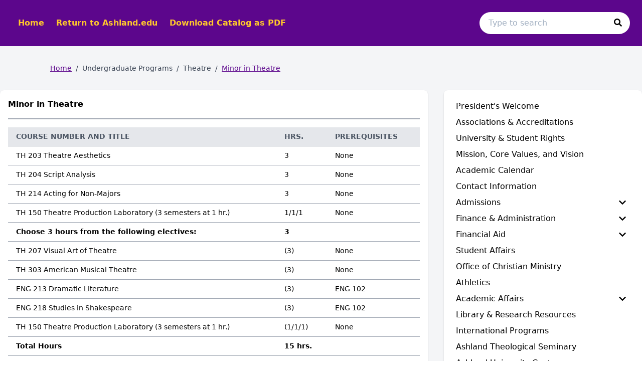

--- FILE ---
content_type: text/html; charset=utf-8
request_url: https://catalog.ashland.edu/undergraduate-programs/theatre/m-the
body_size: 94245
content:
<!doctype html>
<html data-n-head-ssr lang="en" data-n-head="%7B%22lang%22:%7B%22ssr%22:%22en%22%7D%7D">
  <head >
    <meta data-n-head="ssr" data-hid="sentry-trace" name="sentry-trace" content="fd364e2a72de461ca4e353d56ea9abed-abfb65eed90996be-0"><meta data-n-head="ssr" data-hid="sentry-baggage" name="baggage" content="sentry-environment=production,sentry-release=2026-01-24T06%3A18%3A52.675Z,sentry-public_key=2f7d13d4b85f19d86e3680b5c8eb49ec,sentry-trace_id=fd364e2a72de461ca4e353d56ea9abed,sentry-sample_rate=0.01,sentry-transaction=GET%20%2Fundergraduate-programs%2Ftheatre%2Fm-the,sentry-sampled=false"><meta data-n-head="ssr" data-hid="charset" charset="utf-8"><meta data-n-head="ssr" data-hid="viewport" name="viewport" content="width=device-width, initial-scale=1"><meta data-n-head="ssr" data-hid="mobile-web-app-capable" name="mobile-web-app-capable" content="yes"><meta data-n-head="ssr" data-hid="apple-mobile-web-app-title" name="apple-mobile-web-app-title" content="Catalog"><meta data-n-head="ssr" name="author" content="Ashland University Catalog"><meta data-n-head="ssr" name="viewport" content="width=device-width, initial-scale=1"><meta data-n-head="ssr" data-hid="og:title" name="og:title" content="Ashland University Catalog"><meta data-n-head="ssr" data-hid="og:site_name" name="og:site_name" content="Ashland University Catalog"><meta data-n-head="ssr" data-hid="og:url" name="og:url" content="ashland-catalog.coursedog.com"><meta data-n-head="ssr" data-hid="og:type" name="og:type" content="website"><meta data-n-head="ssr" data-hid="og:image" name="og:image" content="https://coursedog-images-public.s3.us-east-2.amazonaws.com/ashland/Ashland%20favicon.ico"><meta data-n-head="ssr" data-hid="description" property="description" content="Minor in Theatre"><meta data-n-head="ssr" data-hid="og:description" property="og:description" content="Minor in Theatre"><title>Minor in Theatre | Ashland University Catalog</title><link data-n-head="ssr" rel="sitemap" type="application/xml" href="/sitemap.xml" title="Sitemap"><link data-n-head="ssr" rel="manifest" href="https://static.catalog.prod.coursedog.com/0ccb22b/manifest.e7b38202.json" data-hid="manifest"><link data-n-head="ssr" rel="icon" type="image/x-icon" href="https://coursedog-images-public.s3.us-east-2.amazonaws.com/ashland/Ashland%20favicon.ico"><script data-n-head="ssr" data-hid="newRelic" type="text/javascript" charset="utf-8">;window.NREUM||(NREUM={});NREUM.init={distributed_tracing:{enabled:true},privacy:{cookies_enabled:false},ajax:{deny_list:["bam.nr-data.net"]}};
window.NREUM||(NREUM={}),__nr_require=function(t,e,n){function r(n){if(!e[n]){var o=e[n]={exports:{}};t[n][0].call(o.exports,function(e){var o=t[n][1][e];return r(o||e)},o,o.exports)}return e[n].exports}if("function"==typeof __nr_require)return __nr_require;for(var o=0;o<n.length;o++)r(n[o]);return r}({1:[function(t,e,n){function r(t){try{s.console&&console.log(t)}catch(e){}}var o,i=t("ee"),a=t(32),s={};try{o=localStorage.getItem("__nr_flags").split(","),console&&"function"==typeof console.log&&(s.console=!0,o.indexOf("dev")!==-1&&(s.dev=!0),o.indexOf("nr_dev")!==-1&&(s.nrDev=!0))}catch(c){}s.nrDev&&i.on("internal-error",function(t){r(t.stack)}),s.dev&&i.on("fn-err",function(t,e,n){r(n.stack)}),s.dev&&(r("NR AGENT IN DEVELOPMENT MODE"),r("flags: "+a(s,function(t,e){return t}).join(", ")))},{}],2:[function(t,e,n){function r(t,e,n,r,s){try{l?l-=1:o(s||new UncaughtException(t,e,n),!0)}catch(f){try{i("ierr",[f,c.now(),!0])}catch(d){}}return"function"==typeof u&&u.apply(this,a(arguments))}function UncaughtException(t,e,n){this.message=t||"Uncaught error with no additional information",this.sourceURL=e,this.line=n}function o(t,e){var n=e?null:c.now();i("err",[t,n])}var i=t("handle"),a=t(33),s=t("ee"),c=t("loader"),f=t("gos"),u=window.onerror,d=!1,p="nr@seenError";if(!c.disabled){var l=0;c.features.err=!0,t(1),window.onerror=r;try{throw new Error}catch(h){"stack"in h&&(t(14),t(13),"addEventListener"in window&&t(7),c.xhrWrappable&&t(15),d=!0)}s.on("fn-start",function(t,e,n){d&&(l+=1)}),s.on("fn-err",function(t,e,n){d&&!n[p]&&(f(n,p,function(){return!0}),this.thrown=!0,o(n))}),s.on("fn-end",function(){d&&!this.thrown&&l>0&&(l-=1)}),s.on("internal-error",function(t){i("ierr",[t,c.now(),!0])})}},{}],3:[function(t,e,n){var r=t("loader");r.disabled||(r.features.ins=!0)},{}],4:[function(t,e,n){function r(){U++,L=g.hash,this[u]=y.now()}function o(){U--,g.hash!==L&&i(0,!0);var t=y.now();this[h]=~~this[h]+t-this[u],this[d]=t}function i(t,e){E.emit("newURL",[""+g,e])}function a(t,e){t.on(e,function(){this[e]=y.now()})}var s="-start",c="-end",f="-body",u="fn"+s,d="fn"+c,p="cb"+s,l="cb"+c,h="jsTime",m="fetch",v="addEventListener",w=window,g=w.location,y=t("loader");if(w[v]&&y.xhrWrappable&&!y.disabled){var x=t(11),b=t(12),E=t(9),R=t(7),O=t(14),T=t(8),S=t(15),P=t(10),M=t("ee"),C=M.get("tracer"),N=t(23);t(17),y.features.spa=!0;var L,U=0;M.on(u,r),b.on(p,r),P.on(p,r),M.on(d,o),b.on(l,o),P.on(l,o),M.buffer([u,d,"xhr-resolved"]),R.buffer([u]),O.buffer(["setTimeout"+c,"clearTimeout"+s,u]),S.buffer([u,"new-xhr","send-xhr"+s]),T.buffer([m+s,m+"-done",m+f+s,m+f+c]),E.buffer(["newURL"]),x.buffer([u]),b.buffer(["propagate",p,l,"executor-err","resolve"+s]),C.buffer([u,"no-"+u]),P.buffer(["new-jsonp","cb-start","jsonp-error","jsonp-end"]),a(T,m+s),a(T,m+"-done"),a(P,"new-jsonp"),a(P,"jsonp-end"),a(P,"cb-start"),E.on("pushState-end",i),E.on("replaceState-end",i),w[v]("hashchange",i,N(!0)),w[v]("load",i,N(!0)),w[v]("popstate",function(){i(0,U>1)},N(!0))}},{}],5:[function(t,e,n){function r(){var t=new PerformanceObserver(function(t,e){var n=t.getEntries();s(v,[n])});try{t.observe({entryTypes:["resource"]})}catch(e){}}function o(t){if(s(v,[window.performance.getEntriesByType(w)]),window.performance["c"+p])try{window.performance[h](m,o,!1)}catch(t){}else try{window.performance[h]("webkit"+m,o,!1)}catch(t){}}function i(t){}if(window.performance&&window.performance.timing&&window.performance.getEntriesByType){var a=t("ee"),s=t("handle"),c=t(14),f=t(13),u=t(6),d=t(23),p="learResourceTimings",l="addEventListener",h="removeEventListener",m="resourcetimingbufferfull",v="bstResource",w="resource",g="-start",y="-end",x="fn"+g,b="fn"+y,E="bstTimer",R="pushState",O=t("loader");if(!O.disabled){O.features.stn=!0,t(9),"addEventListener"in window&&t(7);var T=NREUM.o.EV;a.on(x,function(t,e){var n=t[0];n instanceof T&&(this.bstStart=O.now())}),a.on(b,function(t,e){var n=t[0];n instanceof T&&s("bst",[n,e,this.bstStart,O.now()])}),c.on(x,function(t,e,n){this.bstStart=O.now(),this.bstType=n}),c.on(b,function(t,e){s(E,[e,this.bstStart,O.now(),this.bstType])}),f.on(x,function(){this.bstStart=O.now()}),f.on(b,function(t,e){s(E,[e,this.bstStart,O.now(),"requestAnimationFrame"])}),a.on(R+g,function(t){this.time=O.now(),this.startPath=location.pathname+location.hash}),a.on(R+y,function(t){s("bstHist",[location.pathname+location.hash,this.startPath,this.time])}),u()?(s(v,[window.performance.getEntriesByType("resource")]),r()):l in window.performance&&(window.performance["c"+p]?window.performance[l](m,o,d(!1)):window.performance[l]("webkit"+m,o,d(!1))),document[l]("scroll",i,d(!1)),document[l]("keypress",i,d(!1)),document[l]("click",i,d(!1))}}},{}],6:[function(t,e,n){e.exports=function(){return"PerformanceObserver"in window&&"function"==typeof window.PerformanceObserver}},{}],7:[function(t,e,n){function r(t){for(var e=t;e&&!e.hasOwnProperty(u);)e=Object.getPrototypeOf(e);e&&o(e)}function o(t){s.inPlace(t,[u,d],"-",i)}function i(t,e){return t[1]}var a=t("ee").get("events"),s=t("wrap-function")(a,!0),c=t("gos"),f=XMLHttpRequest,u="addEventListener",d="removeEventListener";e.exports=a,"getPrototypeOf"in Object?(r(document),r(window),r(f.prototype)):f.prototype.hasOwnProperty(u)&&(o(window),o(f.prototype)),a.on(u+"-start",function(t,e){var n=t[1];if(null!==n&&("function"==typeof n||"object"==typeof n)){var r=c(n,"nr@wrapped",function(){function t(){if("function"==typeof n.handleEvent)return n.handleEvent.apply(n,arguments)}var e={object:t,"function":n}[typeof n];return e?s(e,"fn-",null,e.name||"anonymous"):n});this.wrapped=t[1]=r}}),a.on(d+"-start",function(t){t[1]=this.wrapped||t[1]})},{}],8:[function(t,e,n){function r(t,e,n){var r=t[e];"function"==typeof r&&(t[e]=function(){var t=i(arguments),e={};o.emit(n+"before-start",[t],e);var a;e[m]&&e[m].dt&&(a=e[m].dt);var s=r.apply(this,t);return o.emit(n+"start",[t,a],s),s.then(function(t){return o.emit(n+"end",[null,t],s),t},function(t){throw o.emit(n+"end",[t],s),t})})}var o=t("ee").get("fetch"),i=t(33),a=t(32);e.exports=o;var s=window,c="fetch-",f=c+"body-",u=["arrayBuffer","blob","json","text","formData"],d=s.Request,p=s.Response,l=s.fetch,h="prototype",m="nr@context";d&&p&&l&&(a(u,function(t,e){r(d[h],e,f),r(p[h],e,f)}),r(s,"fetch",c),o.on(c+"end",function(t,e){var n=this;if(e){var r=e.headers.get("content-length");null!==r&&(n.rxSize=r),o.emit(c+"done",[null,e],n)}else o.emit(c+"done",[t],n)}))},{}],9:[function(t,e,n){var r=t("ee").get("history"),o=t("wrap-function")(r);e.exports=r;var i=window.history&&window.history.constructor&&window.history.constructor.prototype,a=window.history;i&&i.pushState&&i.replaceState&&(a=i),o.inPlace(a,["pushState","replaceState"],"-")},{}],10:[function(t,e,n){function r(t){function e(){f.emit("jsonp-end",[],l),t.removeEventListener("load",e,c(!1)),t.removeEventListener("error",n,c(!1))}function n(){f.emit("jsonp-error",[],l),f.emit("jsonp-end",[],l),t.removeEventListener("load",e,c(!1)),t.removeEventListener("error",n,c(!1))}var r=t&&"string"==typeof t.nodeName&&"script"===t.nodeName.toLowerCase();if(r){var o="function"==typeof t.addEventListener;if(o){var a=i(t.src);if(a){var d=s(a),p="function"==typeof d.parent[d.key];if(p){var l={};u.inPlace(d.parent,[d.key],"cb-",l),t.addEventListener("load",e,c(!1)),t.addEventListener("error",n,c(!1)),f.emit("new-jsonp",[t.src],l)}}}}}function o(){return"addEventListener"in window}function i(t){var e=t.match(d);return e?e[1]:null}function a(t,e){var n=t.match(l),r=n[1],o=n[3];return o?a(o,e[r]):e[r]}function s(t){var e=t.match(p);return e&&e.length>=3?{key:e[2],parent:a(e[1],window)}:{key:t,parent:window}}var c=t(23),f=t("ee").get("jsonp"),u=t("wrap-function")(f);if(e.exports=f,o()){var d=/[?&](?:callback|cb)=([^&#]+)/,p=/(.*)\.([^.]+)/,l=/^(\w+)(\.|$)(.*)$/,h=["appendChild","insertBefore","replaceChild"];Node&&Node.prototype&&Node.prototype.appendChild?u.inPlace(Node.prototype,h,"dom-"):(u.inPlace(HTMLElement.prototype,h,"dom-"),u.inPlace(HTMLHeadElement.prototype,h,"dom-"),u.inPlace(HTMLBodyElement.prototype,h,"dom-")),f.on("dom-start",function(t){r(t[0])})}},{}],11:[function(t,e,n){var r=t("ee").get("mutation"),o=t("wrap-function")(r),i=NREUM.o.MO;e.exports=r,i&&(window.MutationObserver=function(t){return this instanceof i?new i(o(t,"fn-")):i.apply(this,arguments)},MutationObserver.prototype=i.prototype)},{}],12:[function(t,e,n){function r(t){var e=i.context(),n=s(t,"executor-",e,null,!1),r=new f(n);return i.context(r).getCtx=function(){return e},r}var o=t("wrap-function"),i=t("ee").get("promise"),a=t("ee").getOrSetContext,s=o(i),c=t(32),f=NREUM.o.PR;e.exports=i,f&&(window.Promise=r,["all","race"].forEach(function(t){var e=f[t];f[t]=function(n){function r(t){return function(){i.emit("propagate",[null,!o],a,!1,!1),o=o||!t}}var o=!1;c(n,function(e,n){Promise.resolve(n).then(r("all"===t),r(!1))});var a=e.apply(f,arguments),s=f.resolve(a);return s}}),["resolve","reject"].forEach(function(t){var e=f[t];f[t]=function(t){var n=e.apply(f,arguments);return t!==n&&i.emit("propagate",[t,!0],n,!1,!1),n}}),f.prototype["catch"]=function(t){return this.then(null,t)},f.prototype=Object.create(f.prototype,{constructor:{value:r}}),c(Object.getOwnPropertyNames(f),function(t,e){try{r[e]=f[e]}catch(n){}}),o.wrapInPlace(f.prototype,"then",function(t){return function(){var e=this,n=o.argsToArray.apply(this,arguments),r=a(e);r.promise=e,n[0]=s(n[0],"cb-",r,null,!1),n[1]=s(n[1],"cb-",r,null,!1);var c=t.apply(this,n);return r.nextPromise=c,i.emit("propagate",[e,!0],c,!1,!1),c}}),i.on("executor-start",function(t){t[0]=s(t[0],"resolve-",this,null,!1),t[1]=s(t[1],"resolve-",this,null,!1)}),i.on("executor-err",function(t,e,n){t[1](n)}),i.on("cb-end",function(t,e,n){i.emit("propagate",[n,!0],this.nextPromise,!1,!1)}),i.on("propagate",function(t,e,n){this.getCtx&&!e||(this.getCtx=function(){if(t instanceof Promise)var e=i.context(t);return e&&e.getCtx?e.getCtx():this})}),r.toString=function(){return""+f})},{}],13:[function(t,e,n){var r=t("ee").get("raf"),o=t("wrap-function")(r),i="equestAnimationFrame";e.exports=r,o.inPlace(window,["r"+i,"mozR"+i,"webkitR"+i,"msR"+i],"raf-"),r.on("raf-start",function(t){t[0]=o(t[0],"fn-")})},{}],14:[function(t,e,n){function r(t,e,n){t[0]=a(t[0],"fn-",null,n)}function o(t,e,n){this.method=n,this.timerDuration=isNaN(t[1])?0:+t[1],t[0]=a(t[0],"fn-",this,n)}var i=t("ee").get("timer"),a=t("wrap-function")(i),s="setTimeout",c="setInterval",f="clearTimeout",u="-start",d="-";e.exports=i,a.inPlace(window,[s,"setImmediate"],s+d),a.inPlace(window,[c],c+d),a.inPlace(window,[f,"clearImmediate"],f+d),i.on(c+u,r),i.on(s+u,o)},{}],15:[function(t,e,n){function r(t,e){d.inPlace(e,["onreadystatechange"],"fn-",s)}function o(){var t=this,e=u.context(t);t.readyState>3&&!e.resolved&&(e.resolved=!0,u.emit("xhr-resolved",[],t)),d.inPlace(t,y,"fn-",s)}function i(t){x.push(t),m&&(E?E.then(a):w?w(a):(R=-R,O.data=R))}function a(){for(var t=0;t<x.length;t++)r([],x[t]);x.length&&(x=[])}function s(t,e){return e}function c(t,e){for(var n in t)e[n]=t[n];return e}t(7);var f=t("ee"),u=f.get("xhr"),d=t("wrap-function")(u),p=t(23),l=NREUM.o,h=l.XHR,m=l.MO,v=l.PR,w=l.SI,g="readystatechange",y=["onload","onerror","onabort","onloadstart","onloadend","onprogress","ontimeout"],x=[];e.exports=u;var b=window.XMLHttpRequest=function(t){var e=new h(t);try{u.emit("new-xhr",[e],e),e.addEventListener(g,o,p(!1))}catch(n){try{u.emit("internal-error",[n])}catch(r){}}return e};if(c(h,b),b.prototype=h.prototype,d.inPlace(b.prototype,["open","send"],"-xhr-",s),u.on("send-xhr-start",function(t,e){r(t,e),i(e)}),u.on("open-xhr-start",r),m){var E=v&&v.resolve();if(!w&&!v){var R=1,O=document.createTextNode(R);new m(a).observe(O,{characterData:!0})}}else f.on("fn-end",function(t){t[0]&&t[0].type===g||a()})},{}],16:[function(t,e,n){function r(t){if(!s(t))return null;var e=window.NREUM;if(!e.loader_config)return null;var n=(e.loader_config.accountID||"").toString()||null,r=(e.loader_config.agentID||"").toString()||null,f=(e.loader_config.trustKey||"").toString()||null;if(!n||!r)return null;var h=l.generateSpanId(),m=l.generateTraceId(),v=Date.now(),w={spanId:h,traceId:m,timestamp:v};return(t.sameOrigin||c(t)&&p())&&(w.traceContextParentHeader=o(h,m),w.traceContextStateHeader=i(h,v,n,r,f)),(t.sameOrigin&&!u()||!t.sameOrigin&&c(t)&&d())&&(w.newrelicHeader=a(h,m,v,n,r,f)),w}function o(t,e){return"00-"+e+"-"+t+"-01"}function i(t,e,n,r,o){var i=0,a="",s=1,c="",f="";return o+"@nr="+i+"-"+s+"-"+n+"-"+r+"-"+t+"-"+a+"-"+c+"-"+f+"-"+e}function a(t,e,n,r,o,i){var a="btoa"in window&&"function"==typeof window.btoa;if(!a)return null;var s={v:[0,1],d:{ty:"Browser",ac:r,ap:o,id:t,tr:e,ti:n}};return i&&r!==i&&(s.d.tk=i),btoa(JSON.stringify(s))}function s(t){return f()&&c(t)}function c(t){var e=!1,n={};if("init"in NREUM&&"distributed_tracing"in NREUM.init&&(n=NREUM.init.distributed_tracing),t.sameOrigin)e=!0;else if(n.allowed_origins instanceof Array)for(var r=0;r<n.allowed_origins.length;r++){var o=h(n.allowed_origins[r]);if(t.hostname===o.hostname&&t.protocol===o.protocol&&t.port===o.port){e=!0;break}}return e}function f(){return"init"in NREUM&&"distributed_tracing"in NREUM.init&&!!NREUM.init.distributed_tracing.enabled}function u(){return"init"in NREUM&&"distributed_tracing"in NREUM.init&&!!NREUM.init.distributed_tracing.exclude_newrelic_header}function d(){return"init"in NREUM&&"distributed_tracing"in NREUM.init&&NREUM.init.distributed_tracing.cors_use_newrelic_header!==!1}function p(){return"init"in NREUM&&"distributed_tracing"in NREUM.init&&!!NREUM.init.distributed_tracing.cors_use_tracecontext_headers}var l=t(29),h=t(18);e.exports={generateTracePayload:r,shouldGenerateTrace:s}},{}],17:[function(t,e,n){function r(t){var e=this.params,n=this.metrics;if(!this.ended){this.ended=!0;for(var r=0;r<p;r++)t.removeEventListener(d[r],this.listener,!1);return e.protocol&&"data"===e.protocol?void g("Ajax/DataUrl/Excluded"):void(e.aborted||(n.duration=a.now()-this.startTime,this.loadCaptureCalled||4!==t.readyState?null==e.status&&(e.status=0):i(this,t),n.cbTime=this.cbTime,s("xhr",[e,n,this.startTime,this.endTime,"xhr"],this)))}}function o(t,e){var n=c(e),r=t.params;r.hostname=n.hostname,r.port=n.port,r.protocol=n.protocol,r.host=n.hostname+":"+n.port,r.pathname=n.pathname,t.parsedOrigin=n,t.sameOrigin=n.sameOrigin}function i(t,e){t.params.status=e.status;var n=v(e,t.lastSize);if(n&&(t.metrics.rxSize=n),t.sameOrigin){var r=e.getResponseHeader("X-NewRelic-App-Data");r&&(t.params.cat=r.split(", ").pop())}t.loadCaptureCalled=!0}var a=t("loader");if(a.xhrWrappable&&!a.disabled){var s=t("handle"),c=t(18),f=t(16).generateTracePayload,u=t("ee"),d=["load","error","abort","timeout"],p=d.length,l=t("id"),h=t(24),m=t(22),v=t(19),w=t(23),g=t(25).recordSupportability,y=NREUM.o.REQ,x=window.XMLHttpRequest;a.features.xhr=!0,t(15),t(8),u.on("new-xhr",function(t){var e=this;e.totalCbs=0,e.called=0,e.cbTime=0,e.end=r,e.ended=!1,e.xhrGuids={},e.lastSize=null,e.loadCaptureCalled=!1,e.params=this.params||{},e.metrics=this.metrics||{},t.addEventListener("load",function(n){i(e,t)},w(!1)),h&&(h>34||h<10)||t.addEventListener("progress",function(t){e.lastSize=t.loaded},w(!1))}),u.on("open-xhr-start",function(t){this.params={method:t[0]},o(this,t[1]),this.metrics={}}),u.on("open-xhr-end",function(t,e){"loader_config"in NREUM&&"xpid"in NREUM.loader_config&&this.sameOrigin&&e.setRequestHeader("X-NewRelic-ID",NREUM.loader_config.xpid);var n=f(this.parsedOrigin);if(n){var r=!1;n.newrelicHeader&&(e.setRequestHeader("newrelic",n.newrelicHeader),r=!0),n.traceContextParentHeader&&(e.setRequestHeader("traceparent",n.traceContextParentHeader),n.traceContextStateHeader&&e.setRequestHeader("tracestate",n.traceContextStateHeader),r=!0),r&&(this.dt=n)}}),u.on("send-xhr-start",function(t,e){var n=this.metrics,r=t[0],o=this;if(n&&r){var i=m(r);i&&(n.txSize=i)}this.startTime=a.now(),this.listener=function(t){try{"abort"!==t.type||o.loadCaptureCalled||(o.params.aborted=!0),("load"!==t.type||o.called===o.totalCbs&&(o.onloadCalled||"function"!=typeof e.onload))&&o.end(e)}catch(n){try{u.emit("internal-error",[n])}catch(r){}}};for(var s=0;s<p;s++)e.addEventListener(d[s],this.listener,w(!1))}),u.on("xhr-cb-time",function(t,e,n){this.cbTime+=t,e?this.onloadCalled=!0:this.called+=1,this.called!==this.totalCbs||!this.onloadCalled&&"function"==typeof n.onload||this.end(n)}),u.on("xhr-load-added",function(t,e){var n=""+l(t)+!!e;this.xhrGuids&&!this.xhrGuids[n]&&(this.xhrGuids[n]=!0,this.totalCbs+=1)}),u.on("xhr-load-removed",function(t,e){var n=""+l(t)+!!e;this.xhrGuids&&this.xhrGuids[n]&&(delete this.xhrGuids[n],this.totalCbs-=1)}),u.on("xhr-resolved",function(){this.endTime=a.now()}),u.on("addEventListener-end",function(t,e){e instanceof x&&"load"===t[0]&&u.emit("xhr-load-added",[t[1],t[2]],e)}),u.on("removeEventListener-end",function(t,e){e instanceof x&&"load"===t[0]&&u.emit("xhr-load-removed",[t[1],t[2]],e)}),u.on("fn-start",function(t,e,n){e instanceof x&&("onload"===n&&(this.onload=!0),("load"===(t[0]&&t[0].type)||this.onload)&&(this.xhrCbStart=a.now()))}),u.on("fn-end",function(t,e){this.xhrCbStart&&u.emit("xhr-cb-time",[a.now()-this.xhrCbStart,this.onload,e],e)}),u.on("fetch-before-start",function(t){function e(t,e){var n=!1;return e.newrelicHeader&&(t.set("newrelic",e.newrelicHeader),n=!0),e.traceContextParentHeader&&(t.set("traceparent",e.traceContextParentHeader),e.traceContextStateHeader&&t.set("tracestate",e.traceContextStateHeader),n=!0),n}var n,r=t[1]||{};"string"==typeof t[0]?n=t[0]:t[0]&&t[0].url?n=t[0].url:window.URL&&t[0]&&t[0]instanceof URL&&(n=t[0].href),n&&(this.parsedOrigin=c(n),this.sameOrigin=this.parsedOrigin.sameOrigin);var o=f(this.parsedOrigin);if(o&&(o.newrelicHeader||o.traceContextParentHeader))if("string"==typeof t[0]||window.URL&&t[0]&&t[0]instanceof URL){var i={};for(var a in r)i[a]=r[a];i.headers=new Headers(r.headers||{}),e(i.headers,o)&&(this.dt=o),t.length>1?t[1]=i:t.push(i)}else t[0]&&t[0].headers&&e(t[0].headers,o)&&(this.dt=o)}),u.on("fetch-start",function(t,e){this.params={},this.metrics={},this.startTime=a.now(),this.dt=e,t.length>=1&&(this.target=t[0]),t.length>=2&&(this.opts=t[1]);var n,r=this.opts||{},i=this.target;if("string"==typeof i?n=i:"object"==typeof i&&i instanceof y?n=i.url:window.URL&&"object"==typeof i&&i instanceof URL&&(n=i.href),o(this,n),"data"!==this.params.protocol){var s=(""+(i&&i instanceof y&&i.method||r.method||"GET")).toUpperCase();this.params.method=s,this.txSize=m(r.body)||0}}),u.on("fetch-done",function(t,e){if(this.endTime=a.now(),this.params||(this.params={}),"data"===this.params.protocol)return void g("Ajax/DataUrl/Excluded");this.params.status=e?e.status:0;var n;"string"==typeof this.rxSize&&this.rxSize.length>0&&(n=+this.rxSize);var r={txSize:this.txSize,rxSize:n,duration:a.now()-this.startTime};s("xhr",[this.params,r,this.startTime,this.endTime,"fetch"],this)})}},{}],18:[function(t,e,n){var r={};e.exports=function(t){if(t in r)return r[t];if(0===(t||"").indexOf("data:"))return{protocol:"data"};var e=document.createElement("a"),n=window.location,o={};e.href=t,o.port=e.port;var i=e.href.split("://");!o.port&&i[1]&&(o.port=i[1].split("/")[0].split("@").pop().split(":")[1]),o.port&&"0"!==o.port||(o.port="https"===i[0]?"443":"80"),o.hostname=e.hostname||n.hostname,o.pathname=e.pathname,o.protocol=i[0],"/"!==o.pathname.charAt(0)&&(o.pathname="/"+o.pathname);var a=!e.protocol||":"===e.protocol||e.protocol===n.protocol,s=e.hostname===document.domain&&e.port===n.port;return o.sameOrigin=a&&(!e.hostname||s),"/"===o.pathname&&(r[t]=o),o}},{}],19:[function(t,e,n){function r(t,e){var n=t.responseType;return"json"===n&&null!==e?e:"arraybuffer"===n||"blob"===n||"json"===n?o(t.response):"text"===n||""===n||void 0===n?o(t.responseText):void 0}var o=t(22);e.exports=r},{}],20:[function(t,e,n){function r(){}function o(t,e,n,r){return function(){return u.recordSupportability("API/"+e+"/called"),i(t+e,[f.now()].concat(s(arguments)),n?null:this,r),n?void 0:this}}var i=t("handle"),a=t(32),s=t(33),c=t("ee").get("tracer"),f=t("loader"),u=t(25),d=NREUM;"undefined"==typeof window.newrelic&&(newrelic=d);var p=["setPageViewName","setCustomAttribute","setErrorHandler","finished","addToTrace","inlineHit","addRelease"],l="api-",h=l+"ixn-";a(p,function(t,e){d[e]=o(l,e,!0,"api")}),d.addPageAction=o(l,"addPageAction",!0),d.setCurrentRouteName=o(l,"routeName",!0),e.exports=newrelic,d.interaction=function(){return(new r).get()};var m=r.prototype={createTracer:function(t,e){var n={},r=this,o="function"==typeof e;return i(h+"tracer",[f.now(),t,n],r),function(){if(c.emit((o?"":"no-")+"fn-start",[f.now(),r,o],n),o)try{return e.apply(this,arguments)}catch(t){throw c.emit("fn-err",[arguments,this,t],n),t}finally{c.emit("fn-end",[f.now()],n)}}}};a("actionText,setName,setAttribute,save,ignore,onEnd,getContext,end,get".split(","),function(t,e){m[e]=o(h,e)}),newrelic.noticeError=function(t,e){"string"==typeof t&&(t=new Error(t)),u.recordSupportability("API/noticeError/called"),i("err",[t,f.now(),!1,e])}},{}],21:[function(t,e,n){function r(t){if(NREUM.init){for(var e=NREUM.init,n=t.split("."),r=0;r<n.length-1;r++)if(e=e[n[r]],"object"!=typeof e)return;return e=e[n[n.length-1]]}}e.exports={getConfiguration:r}},{}],22:[function(t,e,n){e.exports=function(t){if("string"==typeof t&&t.length)return t.length;if("object"==typeof t){if("undefined"!=typeof ArrayBuffer&&t instanceof ArrayBuffer&&t.byteLength)return t.byteLength;if("undefined"!=typeof Blob&&t instanceof Blob&&t.size)return t.size;if(!("undefined"!=typeof FormData&&t instanceof FormData))try{return JSON.stringify(t).length}catch(e){return}}}},{}],23:[function(t,e,n){var r=!1;try{var o=Object.defineProperty({},"passive",{get:function(){r=!0}});window.addEventListener("testPassive",null,o),window.removeEventListener("testPassive",null,o)}catch(i){}e.exports=function(t){return r?{passive:!0,capture:!!t}:!!t}},{}],24:[function(t,e,n){var r=0,o=navigator.userAgent.match(/Firefox[\/\s](\d+\.\d+)/);o&&(r=+o[1]),e.exports=r},{}],25:[function(t,e,n){function r(t,e){var n=[a,t,{name:t},e];return i("storeMetric",n,null,"api"),n}function o(t,e){var n=[s,t,{name:t},e];return i("storeEventMetrics",n,null,"api"),n}var i=t("handle"),a="sm",s="cm";e.exports={constants:{SUPPORTABILITY_METRIC:a,CUSTOM_METRIC:s},recordSupportability:r,recordCustom:o}},{}],26:[function(t,e,n){function r(){return s.exists&&performance.now?Math.round(performance.now()):(i=Math.max((new Date).getTime(),i))-a}function o(){return i}var i=(new Date).getTime(),a=i,s=t(34);e.exports=r,e.exports.offset=a,e.exports.getLastTimestamp=o},{}],27:[function(t,e,n){function r(t){return!(!t||!t.protocol||"file:"===t.protocol)}e.exports=r},{}],28:[function(t,e,n){function r(t,e){var n=t.getEntries();n.forEach(function(t){"first-paint"===t.name?l("timing",["fp",Math.floor(t.startTime)]):"first-contentful-paint"===t.name&&l("timing",["fcp",Math.floor(t.startTime)])})}function o(t,e){var n=t.getEntries();if(n.length>0){var r=n[n.length-1];if(f&&f<r.startTime)return;var o=[r],i=a({});i&&o.push(i),l("lcp",o)}}function i(t){t.getEntries().forEach(function(t){t.hadRecentInput||l("cls",[t])})}function a(t){var e=navigator.connection||navigator.mozConnection||navigator.webkitConnection;if(e)return e.type&&(t["net-type"]=e.type),e.effectiveType&&(t["net-etype"]=e.effectiveType),e.rtt&&(t["net-rtt"]=e.rtt),e.downlink&&(t["net-dlink"]=e.downlink),t}function s(t){if(t instanceof w&&!y){var e=Math.round(t.timeStamp),n={type:t.type};a(n),e<=h.now()?n.fid=h.now()-e:e>h.offset&&e<=Date.now()?(e-=h.offset,n.fid=h.now()-e):e=h.now(),y=!0,l("timing",["fi",e,n])}}function c(t){"hidden"===t&&(f=h.now(),l("pageHide",[f]))}if(!("init"in NREUM&&"page_view_timing"in NREUM.init&&"enabled"in NREUM.init.page_view_timing&&NREUM.init.page_view_timing.enabled===!1)){var f,u,d,p,l=t("handle"),h=t("loader"),m=t(31),v=t(23),w=NREUM.o.EV;if("PerformanceObserver"in window&&"function"==typeof window.PerformanceObserver){u=new PerformanceObserver(r);try{u.observe({entryTypes:["paint"]})}catch(g){}d=new PerformanceObserver(o);try{d.observe({entryTypes:["largest-contentful-paint"]})}catch(g){}p=new PerformanceObserver(i);try{p.observe({type:"layout-shift",buffered:!0})}catch(g){}}if("addEventListener"in document){var y=!1,x=["click","keydown","mousedown","pointerdown","touchstart"];x.forEach(function(t){document.addEventListener(t,s,v(!1))})}m(c)}},{}],29:[function(t,e,n){function r(){function t(){return e?15&e[n++]:16*Math.random()|0}var e=null,n=0,r=window.crypto||window.msCrypto;r&&r.getRandomValues&&(e=r.getRandomValues(new Uint8Array(31)));for(var o,i="xxxxxxxx-xxxx-4xxx-yxxx-xxxxxxxxxxxx",a="",s=0;s<i.length;s++)o=i[s],"x"===o?a+=t().toString(16):"y"===o?(o=3&t()|8,a+=o.toString(16)):a+=o;return a}function o(){return a(16)}function i(){return a(32)}function a(t){function e(){return n?15&n[r++]:16*Math.random()|0}var n=null,r=0,o=window.crypto||window.msCrypto;o&&o.getRandomValues&&Uint8Array&&(n=o.getRandomValues(new Uint8Array(31)));for(var i=[],a=0;a<t;a++)i.push(e().toString(16));return i.join("")}e.exports={generateUuid:r,generateSpanId:o,generateTraceId:i}},{}],30:[function(t,e,n){function r(t,e){if(!o)return!1;if(t!==o)return!1;if(!e)return!0;if(!i)return!1;for(var n=i.split("."),r=e.split("."),a=0;a<r.length;a++)if(r[a]!==n[a])return!1;return!0}var o=null,i=null,a=/Version\/(\S+)\s+Safari/;if(navigator.userAgent){var s=navigator.userAgent,c=s.match(a);c&&s.indexOf("Chrome")===-1&&s.indexOf("Chromium")===-1&&(o="Safari",i=c[1])}e.exports={agent:o,version:i,match:r}},{}],31:[function(t,e,n){function r(t){function e(){t(s&&document[s]?document[s]:document[i]?"hidden":"visible")}"addEventListener"in document&&a&&document.addEventListener(a,e,o(!1))}var o=t(23);e.exports=r;var i,a,s;"undefined"!=typeof document.hidden?(i="hidden",a="visibilitychange",s="visibilityState"):"undefined"!=typeof document.msHidden?(i="msHidden",a="msvisibilitychange"):"undefined"!=typeof document.webkitHidden&&(i="webkitHidden",a="webkitvisibilitychange",s="webkitVisibilityState")},{}],32:[function(t,e,n){function r(t,e){var n=[],r="",i=0;for(r in t)o.call(t,r)&&(n[i]=e(r,t[r]),i+=1);return n}var o=Object.prototype.hasOwnProperty;e.exports=r},{}],33:[function(t,e,n){function r(t,e,n){e||(e=0),"undefined"==typeof n&&(n=t?t.length:0);for(var r=-1,o=n-e||0,i=Array(o<0?0:o);++r<o;)i[r]=t[e+r];return i}e.exports=r},{}],34:[function(t,e,n){e.exports={exists:"undefined"!=typeof window.performance&&window.performance.timing&&"undefined"!=typeof window.performance.timing.navigationStart}},{}],ee:[function(t,e,n){function r(){}function o(t){function e(t){return t&&t instanceof r?t:t?f(t,c,a):a()}function n(n,r,o,i,a){if(a!==!1&&(a=!0),!l.aborted||i){t&&a&&t(n,r,o);for(var s=e(o),c=m(n),f=c.length,u=0;u<f;u++)c[u].apply(s,r);var p=d[y[n]];return p&&p.push([x,n,r,s]),s}}function i(t,e){g[t]=m(t).concat(e)}function h(t,e){var n=g[t];if(n)for(var r=0;r<n.length;r++)n[r]===e&&n.splice(r,1)}function m(t){return g[t]||[]}function v(t){return p[t]=p[t]||o(n)}function w(t,e){l.aborted||u(t,function(t,n){e=e||"feature",y[n]=e,e in d||(d[e]=[])})}var g={},y={},x={on:i,addEventListener:i,removeEventListener:h,emit:n,get:v,listeners:m,context:e,buffer:w,abort:s,aborted:!1};return x}function i(t){return f(t,c,a)}function a(){return new r}function s(){(d.api||d.feature)&&(l.aborted=!0,d=l.backlog={})}var c="nr@context",f=t("gos"),u=t(32),d={},p={},l=e.exports=o();e.exports.getOrSetContext=i,l.backlog=d},{}],gos:[function(t,e,n){function r(t,e,n){if(o.call(t,e))return t[e];var r=n();if(Object.defineProperty&&Object.keys)try{return Object.defineProperty(t,e,{value:r,writable:!0,enumerable:!1}),r}catch(i){}return t[e]=r,r}var o=Object.prototype.hasOwnProperty;e.exports=r},{}],handle:[function(t,e,n){function r(t,e,n,r){o.buffer([t],r),o.emit(t,e,n)}var o=t("ee").get("handle");e.exports=r,r.ee=o},{}],id:[function(t,e,n){function r(t){var e=typeof t;return!t||"object"!==e&&"function"!==e?-1:t===window?0:a(t,i,function(){return o++})}var o=1,i="nr@id",a=t("gos");e.exports=r},{}],loader:[function(t,e,n){function r(){if(!S++){var t=T.info=NREUM.info,e=v.getElementsByTagName("script")[0];if(setTimeout(f.abort,3e4),!(t&&t.licenseKey&&t.applicationID&&e))return f.abort();c(R,function(e,n){t[e]||(t[e]=n)});var n=a();s("mark",["onload",n+T.offset],null,"api"),s("timing",["load",n]);var r=v.createElement("script");0===t.agent.indexOf("http://")||0===t.agent.indexOf("https://")?r.src=t.agent:r.src=h+"://"+t.agent,e.parentNode.insertBefore(r,e)}}function o(){"complete"===v.readyState&&i()}function i(){s("mark",["domContent",a()+T.offset],null,"api")}var a=t(26),s=t("handle"),c=t(32),f=t("ee"),u=t(30),d=t(27),p=t(21),l=t(23),h=p.getConfiguration("ssl")===!1?"http":"https",m=window,v=m.document,w="addEventListener",g="attachEvent",y=m.XMLHttpRequest,x=y&&y.prototype,b=!d(m.location);NREUM.o={ST:setTimeout,SI:m.setImmediate,CT:clearTimeout,XHR:y,REQ:m.Request,EV:m.Event,PR:m.Promise,MO:m.MutationObserver};var E=""+location,R={beacon:"bam.nr-data.net",errorBeacon:"bam.nr-data.net",agent:"js-agent.newrelic.com/nr-spa-1215.min.js"},O=y&&x&&x[w]&&!/CriOS/.test(navigator.userAgent),T=e.exports={offset:a.getLastTimestamp(),now:a,origin:E,features:{},xhrWrappable:O,userAgent:u,disabled:b};if(!b){t(20),t(28),v[w]?(v[w]("DOMContentLoaded",i,l(!1)),m[w]("load",r,l(!1))):(v[g]("onreadystatechange",o),m[g]("onload",r)),s("mark",["firstbyte",a.getLastTimestamp()],null,"api");var S=0}},{}],"wrap-function":[function(t,e,n){function r(t,e){function n(e,n,r,c,f){function nrWrapper(){var i,a,u,p;try{a=this,i=d(arguments),u="function"==typeof r?r(i,a):r||{}}catch(l){o([l,"",[i,a,c],u],t)}s(n+"start",[i,a,c],u,f);try{return p=e.apply(a,i)}catch(h){throw s(n+"err",[i,a,h],u,f),h}finally{s(n+"end",[i,a,p],u,f)}}return a(e)?e:(n||(n=""),nrWrapper[p]=e,i(e,nrWrapper,t),nrWrapper)}function r(t,e,r,o,i){r||(r="");var s,c,f,u="-"===r.charAt(0);for(f=0;f<e.length;f++)c=e[f],s=t[c],a(s)||(t[c]=n(s,u?c+r:r,o,c,i))}function s(n,r,i,a){if(!h||e){var s=h;h=!0;try{t.emit(n,r,i,e,a)}catch(c){o([c,n,r,i],t)}h=s}}return t||(t=u),n.inPlace=r,n.flag=p,n}function o(t,e){e||(e=u);try{e.emit("internal-error",t)}catch(n){}}function i(t,e,n){if(Object.defineProperty&&Object.keys)try{var r=Object.keys(t);return r.forEach(function(n){Object.defineProperty(e,n,{get:function(){return t[n]},set:function(e){return t[n]=e,e}})}),e}catch(i){o([i],n)}for(var a in t)l.call(t,a)&&(e[a]=t[a]);return e}function a(t){return!(t&&t instanceof Function&&t.apply&&!t[p])}function s(t,e){var n=e(t);return n[p]=t,i(t,n,u),n}function c(t,e,n){var r=t[e];t[e]=s(r,n)}function f(){for(var t=arguments.length,e=new Array(t),n=0;n<t;++n)e[n]=arguments[n];return e}var u=t("ee"),d=t(33),p="nr@original",l=Object.prototype.hasOwnProperty,h=!1;e.exports=r,e.exports.wrapFunction=s,e.exports.wrapInPlace=c,e.exports.argsToArray=f},{}]},{},["loader",2,17,5,3,4]);
;NREUM.loader_config={accountID:"3462606",trustKey:"3462606",agentID:"1298193956",licenseKey:"NRJS-3b34f5fe10831ff33af",applicationID:"1298193956"}
;NREUM.info={beacon:"bam.nr-data.net",errorBeacon:"bam.nr-data.net",licenseKey:"NRJS-3b34f5fe10831ff33af",applicationID:"1298193956",sa:1}</script><link rel="preload" href="https://static.catalog.prod.coursedog.com/0ccb22b/37b8e76.js" as="script"><link rel="preload" href="https://static.catalog.prod.coursedog.com/0ccb22b/42.2e10403c65b0b0b766f7.js" as="script"><link rel="preload" href="https://static.catalog.prod.coursedog.com/0ccb22b/59.11260be5783ed0ca2352.js" as="script"><link rel="preload" href="https://static.catalog.prod.coursedog.com/0ccb22b/41.1af5bd3b90d4e10ae022.js" as="script"><link rel="preload" href="https://static.catalog.prod.coursedog.com/0ccb22b/5.ea0e64b59465713a93fc.js" as="script"><link rel="preload" href="https://static.catalog.prod.coursedog.com/0ccb22b/80.7dab10d995e43e5c2626.js" as="script"><link rel="preload" href="https://static.catalog.prod.coursedog.com/0ccb22b/2.5a3378bd2daba29aa05b.js" as="script"><style data-vue-ssr-id="15ba7704:0 56e94d36:0 2f54cfc0:0 1515d950:0 28e218f8:0 c81e33c4:0 b2e11be0:0 5f597fdb:0 3cc93ecf:0 51827236:0 7a367b5c:0 2ed4ac2d:0 5350efac:0 189d8970:0 2b35401e:0 32993c07:0 34a106da:0 2bc3b274:0 6d63219e:0 2a5bdf24:0 2e8b4088:0 32ec6f0b:0 398cdecc:0">/**
 * This injects Tailwind's base styles, which is a combination of
 * Normalize.css and some additional base styles.
 *
 * You can see the styles here:
 * https://github.com/tailwindcss/tailwindcss/blob/master/css/preflight.css
 *
 * If using `postcss-import`, use this import instead:
 *
 * @import "tailwindcss/preflight";
 */

/*! normalize.css v8.0.1 | MIT License | github.com/necolas/normalize.css */

/* Document
   ========================================================================== */

/**
 * 1. Correct the line height in all browsers.
 * 2. Prevent adjustments of font size after orientation changes in iOS.
 */

html {
  line-height: 1.15; /* 1 */
  -webkit-text-size-adjust: 100%; /* 2 */
}

/* Sections
   ========================================================================== */

/**
 * Remove the margin in all browsers.
 */

body {
  margin: 0;
}

/**
 * Render the `main` element consistently in IE.
 */

main {
  display: block;
}

/**
 * Correct the font size and margin on `h1` elements within `section` and
 * `article` contexts in Chrome, Firefox, and Safari.
 */

h1 {
  font-size: 2em;
  margin: 0.67em 0;
}

/* Grouping content
   ========================================================================== */

/**
 * 1. Add the correct box sizing in Firefox.
 * 2. Show the overflow in Edge and IE.
 */

hr {
  box-sizing: content-box; /* 1 */
  height: 0; /* 1 */
  overflow: visible; /* 2 */
}

/**
 * 1. Correct the inheritance and scaling of font size in all browsers.
 * 2. Correct the odd `em` font sizing in all browsers.
 */

pre {
  font-family: monospace, monospace; /* 1 */
  font-size: 1em; /* 2 */
}

/* Text-level semantics
   ========================================================================== */

/**
 * Remove the gray background on active links in IE 10.
 */

a {
  background-color: transparent;
}

/**
 * 1. Remove the bottom border in Chrome 57-
 * 2. Add the correct text decoration in Chrome, Edge, IE, Opera, and Safari.
 */

abbr[title] {
  border-bottom: none; /* 1 */
  text-decoration: underline; /* 2 */
  -webkit-text-decoration: underline dotted;
          text-decoration: underline dotted; /* 2 */
}

/**
 * Add the correct font weight in Chrome, Edge, and Safari.
 */

b,
strong {
  font-weight: bolder;
}

/**
 * 1. Correct the inheritance and scaling of font size in all browsers.
 * 2. Correct the odd `em` font sizing in all browsers.
 */

code,
kbd,
samp {
  font-family: monospace, monospace; /* 1 */
  font-size: 1em; /* 2 */
}

/**
 * Add the correct font size in all browsers.
 */

small {
  font-size: 80%;
}

/**
 * Prevent `sub` and `sup` elements from affecting the line height in
 * all browsers.
 */

sub,
sup {
  font-size: 75%;
  line-height: 0;
  position: relative;
  vertical-align: baseline;
}

sub {
  bottom: -0.25em;
}

sup {
  top: -0.5em;
}

/* Embedded content
   ========================================================================== */

/**
 * Remove the border on images inside links in IE 10.
 */

img {
  border-style: none;
}

/* Forms
   ========================================================================== */

/**
 * 1. Change the font styles in all browsers.
 * 2. Remove the margin in Firefox and Safari.
 */

button,
input,
optgroup,
select,
textarea {
  font-family: inherit; /* 1 */
  font-size: 100%; /* 1 */
  line-height: 1.15; /* 1 */
  margin: 0; /* 2 */
}

/**
 * Show the overflow in IE.
 * 1. Show the overflow in Edge.
 */

button,
input { /* 1 */
  overflow: visible;
}

/**
 * Remove the inheritance of text transform in Edge, Firefox, and IE.
 * 1. Remove the inheritance of text transform in Firefox.
 */

button,
select { /* 1 */
  text-transform: none;
}

/**
 * Correct the inability to style clickable types in iOS and Safari.
 */

button,
[type="button"],
[type="submit"] {
  -webkit-appearance: button;
}

/**
 * Remove the inner border and padding in Firefox.
 */

button::-moz-focus-inner,
[type="button"]::-moz-focus-inner,
[type="submit"]::-moz-focus-inner {
  border-style: none;
  padding: 0;
}

/**
 * Restore the focus styles unset by the previous rule.
 */

button:-moz-focusring,
[type="button"]:-moz-focusring,
[type="submit"]:-moz-focusring {
  outline: 1px dotted ButtonText;
}

/**
 * Correct the padding in Firefox.
 */

fieldset {
  padding: 0.35em 0.75em 0.625em;
}

/**
 * 1. Correct the text wrapping in Edge and IE.
 * 2. Correct the color inheritance from `fieldset` elements in IE.
 * 3. Remove the padding so developers are not caught out when they zero out
 *    `fieldset` elements in all browsers.
 */

legend {
  box-sizing: border-box; /* 1 */
  color: inherit; /* 2 */
  display: table; /* 1 */
  max-width: 100%; /* 1 */
  padding: 0; /* 3 */
  white-space: normal; /* 1 */
}

/**
 * Add the correct vertical alignment in Chrome, Firefox, and Opera.
 */

progress {
  vertical-align: baseline;
}

/**
 * Remove the default vertical scrollbar in IE 10+.
 */

textarea {
  overflow: auto;
}

/**
 * 1. Add the correct box sizing in IE 10.
 * 2. Remove the padding in IE 10.
 */

[type="checkbox"],
[type="radio"] {
  box-sizing: border-box; /* 1 */
  padding: 0; /* 2 */
}

/**
 * Correct the cursor style of increment and decrement buttons in Chrome.
 */

[type="number"]::-webkit-inner-spin-button,
[type="number"]::-webkit-outer-spin-button {
  height: auto;
}

/**
 * 1. Correct the odd appearance in Chrome and Safari.
 * 2. Correct the outline style in Safari.
 */

[type="search"] {
  -webkit-appearance: textfield; /* 1 */
  outline-offset: -2px; /* 2 */
}

/**
 * Remove the inner padding in Chrome and Safari on macOS.
 */

[type="search"]::-webkit-search-decoration {
  -webkit-appearance: none;
}

/**
 * 1. Correct the inability to style clickable types in iOS and Safari.
 * 2. Change font properties to `inherit` in Safari.
 */

/* Interactive
   ========================================================================== */

/*
 * Add the correct display in Edge, IE 10+, and Firefox.
 */

details {
  display: block;
}

/*
 * Add the correct display in all browsers.
 */

summary {
  display: list-item;
}

/* Misc
   ========================================================================== */

/**
 * Add the correct display in IE 10+.
 */

template {
  display: none;
}

/**
 * Add the correct display in IE 10.
 */

[hidden] {
  display: none;
}

/**
 * Manually forked from SUIT CSS Base: https://github.com/suitcss/base
 * A thin layer on top of normalize.css that provides a starting point more
 * suitable for web applications.
 */

/**
 * Removes the default spacing and border for appropriate elements.
 */

blockquote,
dl,
dd,
h1,
h2,
h3,
h4,
h5,
h6,
hr,
figure,
p,
pre {
  margin: 0;
}

button {
  background-color: transparent;
  background-image: none;
}

/**
 * Work around a Firefox/IE bug where the transparent `button` background
 * results in a loss of the default `button` focus styles.
 */

button:focus {
  outline: 1px dotted;
  outline: 5px auto -webkit-focus-ring-color;
}

fieldset {
  margin: 0;
  padding: 0;
}

ol,
ul {
  list-style: none;
  margin: 0;
  padding: 0;
}

/**
 * Tailwind custom reset styles
 */

/**
 * 1. Use the user's configured `sans` font-family (with Tailwind's default
 *    sans-serif font stack as a fallback) as a sane default.
 * 2. Use Tailwind's default "normal" line-height so the user isn't forced
 *    to override it to ensure consistency even when using the default theme.
 */

html {
  font-family: Inter, system-ui, -apple-system, BlinkMacSystemFont, "Segoe UI", Roboto, "Helvetica Neue", Arial, "Noto Sans", sans-serif, "Apple Color Emoji", "Segoe UI Emoji", "Segoe UI Symbol", "Noto Color Emoji"; /* 1 */
  line-height: 1.5; /* 2 */
}

/**
 * 1. Prevent padding and border from affecting element width.
 *
 *    We used to set this in the html element and inherit from
 *    the parent element for everything else. This caused issues
 *    in shadow-dom-enhanced elements like <details> where the content
 *    is wrapped by a div with box-sizing set to `content-box`.
 *
 *    https://github.com/mozdevs/cssremedy/issues/4
 *
 *
 * 2. Allow adding a border to an element by just adding a border-width.
 *
 *    By default, the way the browser specifies that an element should have no
 *    border is by setting it's border-style to `none` in the user-agent
 *    stylesheet.
 *
 *    In order to easily add borders to elements by just setting the `border-width`
 *    property, we change the default border-style for all elements to `solid`, and
 *    use border-width to hide them instead. This way our `border` utilities only
 *    need to set the `border-width` property instead of the entire `border`
 *    shorthand, making our border utilities much more straightforward to compose.
 *
 *    https://github.com/tailwindcss/tailwindcss/pull/116
 */

*,
::before,
::after {
  box-sizing: border-box; /* 1 */
  border-width: 0; /* 2 */
  border-style: solid; /* 2 */
  border-color: #d2d6dc; /* 2 */
}

/*
 * Ensure horizontal rules are visible by default
 */

hr {
  border-top-width: 1px;
}

/**
 * Undo the `border-style: none` reset that Normalize applies to images so that
 * our `border-{width}` utilities have the expected effect.
 *
 * The Normalize reset is unnecessary for us since we default the border-width
 * to 0 on all elements.
 *
 * https://github.com/tailwindcss/tailwindcss/issues/362
 */

img {
  border-style: solid;
}

textarea {
  resize: vertical;
}

input::-webkit-input-placeholder,
textarea::-webkit-input-placeholder {
  color: #a0aec0;
}

input::-moz-placeholder,
textarea::-moz-placeholder {
  color: #a0aec0;
}

input::-ms-input-placeholder,
textarea::-ms-input-placeholder {
  color: #a0aec0;
}

input::placeholder,
textarea::placeholder {
  color: #a0aec0;
}

button,
[role="button"] {
  cursor: pointer;
}

table {
  border-collapse: collapse;
}

h1,
h2,
h3,
h4,
h5,
h6 {
  font-size: inherit;
  font-weight: inherit;
}

/**
 * Reset links to optimize for opt-in styling instead of
 * opt-out.
 */

a {
  color: inherit;
  text-decoration: inherit;
}

/**
 * Reset form element properties that are easy to forget to
 * style explicitly so you don't inadvertently introduce
 * styles that deviate from your design system. These styles
 * supplement a partial reset that is already applied by
 * normalize.css.
 */

button,
input,
optgroup,
select,
textarea {
  padding: 0;
  line-height: inherit;
  color: inherit;
}

/**
 * Use the configured 'mono' font family for elements that
 * are expected to be rendered with a monospace font, falling
 * back to the system monospace stack if there is no configured
 * 'mono' font family.
 */

pre,
code,
kbd,
samp {
  font-family: Menlo, Monaco, Consolas, "Liberation Mono", "Courier New", monospace;
}

/**
 * Make replaced elements `display: block` by default as that's
 * the behavior you want almost all of the time. Inspired by
 * CSS Remedy, with `svg` added as well.
 *
 * https://github.com/mozdevs/cssremedy/issues/14
 */

img,
svg,
video,
canvas,
audio,
iframe,
embed,
object {
  display: block;
  vertical-align: middle;
}

/**
 * Constrain images and videos to the parent width and preserve
 * their instrinsic aspect ratio.
 *
 * https://github.com/mozdevs/cssremedy/issues/14
 */

img,
video {
  max-width: 100%;
  height: auto;
}

/**
 * This injects any component classes registered by plugins.
 *
 * If using `postcss-import`, use this import instead:
 *
 * @import "tailwindcss/components";
 */

.container {
  width: 100%;
}

@media (min-width: 640px) {
  .container {
    max-width: 640px;
  }
}

@media (min-width: 768px) {
  .container {
    max-width: 768px;
  }
}

@media (min-width: 1024px) {
  .container {
    max-width: 1024px;
  }
}

@media (min-width: 1280px) {
  .container {
    max-width: 1280px;
  }
}

/**
 * Here you would add any of your custom component classes; stuff that you'd
 * want loaded *before* the utilities so that the utilities could still
 * override them.
 *
 * Example:
 *
 * .btn { ... }
 * .form-input { ... }
 *
 * Or if using a preprocessor or `postcss-import`:
 *
 * @import "components/buttons";
 * @import "components/forms";
 */

/**
 * This injects all of Tailwind's utility classes, generated based on your
 * config file.
 *
 * If using `postcss-import`, use this import instead:
 *
 * @import "tailwindcss/utilities";
 */

.space-y-1 > :not(template) ~ :not(template) {
  --space-y-reverse: 0;
  margin-top: calc(0.25rem * calc(1 - var(--space-y-reverse)));
  margin-bottom: calc(0.25rem * var(--space-y-reverse));
}

.space-x-2 > :not(template) ~ :not(template) {
  --space-x-reverse: 0;
  margin-right: calc(0.5rem * var(--space-x-reverse));
  margin-left: calc(0.5rem * calc(1 - var(--space-x-reverse)));
}

.space-x-4 > :not(template) ~ :not(template) {
  --space-x-reverse: 0;
  margin-right: calc(1rem * var(--space-x-reverse));
  margin-left: calc(1rem * calc(1 - var(--space-x-reverse)));
}

.space-x-5 > :not(template) ~ :not(template) {
  --space-x-reverse: 0;
  margin-right: calc(1.25rem * var(--space-x-reverse));
  margin-left: calc(1.25rem * calc(1 - var(--space-x-reverse)));
}

.divide-y > :not(template) ~ :not(template) {
  --divide-y-reverse: 0;
  border-top-width: calc(1px * calc(1 - var(--divide-y-reverse)));
  border-bottom-width: calc(1px * var(--divide-y-reverse));
}

.divide-gray-200 > :not(template) ~ :not(template) {
  --divide-opacity: 1;
  border-color: #e5e7eb;
  border-color: rgba(229, 231, 235, var(--divide-opacity));
}

.sr-only {
  position: absolute;
  width: 1px;
  height: 1px;
  padding: 0;
  margin: -1px;
  overflow: hidden;
  clip: rect(0, 0, 0, 0);
  white-space: nowrap;
  border-width: 0;
}

.appearance-none {
  -webkit-appearance: none;
     -moz-appearance: none;
          appearance: none;
}

.bg-transparent {
  background-color: transparent;
}

.bg-white {
  --bg-opacity: 1;
  background-color: #ffffff;
  background-color: rgba(255, 255, 255, var(--bg-opacity));
}

.bg-gray-50 {
  --bg-opacity: 1;
  background-color: #f9fafb;
  background-color: rgba(249, 250, 251, var(--bg-opacity));
}

.bg-gray-100 {
  --bg-opacity: 1;
  background-color: #f4f5f7;
  background-color: rgba(244, 245, 247, var(--bg-opacity));
}

.bg-gray-200 {
  --bg-opacity: 1;
  background-color: #e5e7eb;
  background-color: rgba(229, 231, 235, var(--bg-opacity));
}

.bg-gray-300 {
  --bg-opacity: 1;
  background-color: #d2d6dc;
  background-color: rgba(210, 214, 220, var(--bg-opacity));
}

.bg-gray-500 {
  --bg-opacity: 1;
  background-color: #6b7280;
  background-color: rgba(107, 114, 128, var(--bg-opacity));
}

.bg-red-100 {
  --bg-opacity: 1;
  background-color: #fde8e8;
  background-color: rgba(253, 232, 232, var(--bg-opacity));
}

.bg-red-500 {
  --bg-opacity: 1;
  background-color: #f05252;
  background-color: rgba(240, 82, 82, var(--bg-opacity));
}

.bg-green-100 {
  --bg-opacity: 1;
  background-color: #def7ec;
  background-color: rgba(222, 247, 236, var(--bg-opacity));
}

.bg-blue-50 {
  --bg-opacity: 1;
  background-color: #ebf5ff;
  background-color: rgba(235, 245, 255, var(--bg-opacity));
}

.bg-blue-100 {
  --bg-opacity: 1;
  background-color: #e1effe;
  background-color: rgba(225, 239, 254, var(--bg-opacity));
}

.bg-theme-500 {
  background-color: var(--theme, #00573d);
}

.bg-theme-600 {
  background-color: var(--theme-dark, #003525);
}

.bg-theme-900 {
  background-color: var(--theme-darkest, #202021);
}

.hover\:bg-gray-50:hover {
  --bg-opacity: 1;
  background-color: #f9fafb;
  background-color: rgba(249, 250, 251, var(--bg-opacity));
}

.hover\:bg-gray-100:hover {
  --bg-opacity: 1;
  background-color: #f4f5f7;
  background-color: rgba(244, 245, 247, var(--bg-opacity));
}

.hover\:bg-blue-50:hover {
  --bg-opacity: 1;
  background-color: #ebf5ff;
  background-color: rgba(235, 245, 255, var(--bg-opacity));
}

.hover\:bg-theme-500:hover {
  background-color: var(--theme, #00573d);
}

.focus\:bg-white:focus {
  --bg-opacity: 1;
  background-color: #ffffff;
  background-color: rgba(255, 255, 255, var(--bg-opacity));
}

.bg-center {
  background-position: center;
}

.bg-cover {
  background-size: cover;
}

.border-collapse {
  border-collapse: collapse;
}

.border-transparent {
  border-color: transparent;
}

.border-black {
  --border-opacity: 1;
  border-color: #000000;
  border-color: rgba(0, 0, 0, var(--border-opacity));
}

.border-gray-100 {
  --border-opacity: 1;
  border-color: #f4f5f7;
  border-color: rgba(244, 245, 247, var(--border-opacity));
}

.border-gray-200 {
  --border-opacity: 1;
  border-color: #e5e7eb;
  border-color: rgba(229, 231, 235, var(--border-opacity));
}

.border-gray-300 {
  --border-opacity: 1;
  border-color: #d2d6dc;
  border-color: rgba(210, 214, 220, var(--border-opacity));
}

.border-gray-400 {
  --border-opacity: 1;
  border-color: #9fa6b2;
  border-color: rgba(159, 166, 178, var(--border-opacity));
}

.border-theme-400 {
  border-color: var(--theme-light, #008a61);
}

.hover\:border-white:hover {
  --border-opacity: 1;
  border-color: #ffffff;
  border-color: rgba(255, 255, 255, var(--border-opacity));
}

.focus\:border-blue-300:focus {
  --border-opacity: 1;
  border-color: #a4cafe;
  border-color: rgba(164, 202, 254, var(--border-opacity));
}

.focus\:border-theme-200:focus {
  border-color: var(--theme-lighter, #98b821);
}

.focus\:border-theme-500:focus {
  border-color: var(--theme, #00573d);
}

.rounded-none {
  border-radius: 0;
}

.rounded {
  border-radius: 0.25rem;
}

.rounded-md {
  border-radius: 0.375rem;
}

.rounded-lg {
  border-radius: 0.5rem;
}

.rounded-2xl {
  border-radius: 1rem;
}

.rounded-full {
  border-radius: 9999px;
}

.rounded-l {
  border-top-left-radius: 0.25rem;
  border-bottom-left-radius: 0.25rem;
}

.border-2 {
  border-width: 2px;
}

.border-4 {
  border-width: 4px;
}

.border {
  border-width: 1px;
}

.border-t-0 {
  border-top-width: 0;
}

.border-r-0 {
  border-right-width: 0;
}

.border-l-2 {
  border-left-width: 2px;
}

.border-t {
  border-top-width: 1px;
}

.border-r {
  border-right-width: 1px;
}

.border-b {
  border-bottom-width: 1px;
}

.border-l {
  border-left-width: 1px;
}

.cursor-default {
  cursor: default;
}

.cursor-pointer {
  cursor: pointer;
}

.block {
  display: block;
}

.inline-block {
  display: inline-block;
}

.inline {
  display: inline;
}

.flex {
  display: flex;
}

.inline-flex {
  display: inline-flex;
}

.table {
  display: table;
}

.grid {
  display: grid;
}

.hidden {
  display: none;
}

.flex-row {
  flex-direction: row;
}

.flex-col {
  flex-direction: column;
}

.flex-wrap {
  flex-wrap: wrap;
}

.items-start {
  align-items: flex-start;
}

.items-center {
  align-items: center;
}

.items-stretch {
  align-items: stretch;
}

.self-center {
  align-self: center;
}

.justify-end {
  justify-content: flex-end;
}

.justify-center {
  justify-content: center;
}

.justify-between {
  justify-content: space-between;
}

.flex-1 {
  flex: 1 1 0%;
}

.flex-grow-0 {
  flex-grow: 0;
}

.flex-grow {
  flex-grow: 1;
}

.flex-shrink-0 {
  flex-shrink: 0;
}

.float-right {
  float: right;
}

.float-left {
  float: left;
}

.font-light {
  font-weight: 300;
}

.font-normal {
  font-weight: 400;
}

.font-medium {
  font-weight: 500;
}

.font-semibold {
  font-weight: 600;
}

.font-bold {
  font-weight: 700;
}

.font-extrabold {
  font-weight: 800;
}

.h-4 {
  height: 1rem;
}

.h-5 {
  height: 1.25rem;
}

.h-6 {
  height: 1.5rem;
}

.h-12 {
  height: 3rem;
}

.h-56 {
  height: 14rem;
}

.h-auto {
  height: auto;
}

.h-full {
  height: 100%;
}

.text-xs {
  font-size: 0.75rem;
}

.text-sm {
  font-size: 0.875rem;
}

.text-base {
  font-size: 1rem;
}

.text-lg {
  font-size: 1.125rem;
}

.text-xl {
  font-size: 1.25rem;
}

.text-2xl {
  font-size: 1.5rem;
}

.text-3xl {
  font-size: 1.875rem;
}

.text-4xl {
  font-size: 2.25rem;
}

.text-5xl {
  font-size: 3rem;
}

.leading-5 {
  line-height: 1.25rem;
}

.leading-6 {
  line-height: 1.5rem;
}

.leading-7 {
  line-height: 1.75rem;
}

.leading-8 {
  line-height: 2rem;
}

.leading-9 {
  line-height: 2.25rem;
}

.leading-10 {
  line-height: 2.5rem;
}

.leading-tight {
  line-height: 1.25;
}

.leading-normal {
  line-height: 1.5;
}

.list-inside {
  list-style-position: inside;
}

.list-disc {
  list-style-type: disc;
}

.m-0 {
  margin: 0;
}

.m-3 {
  margin: 0.75rem;
}

.m-6 {
  margin: 1.5rem;
}

.my-1 {
  margin-top: 0.25rem;
  margin-bottom: 0.25rem;
}

.mx-1 {
  margin-left: 0.25rem;
  margin-right: 0.25rem;
}

.my-2 {
  margin-top: 0.5rem;
  margin-bottom: 0.5rem;
}

.mx-2 {
  margin-left: 0.5rem;
  margin-right: 0.5rem;
}

.my-4 {
  margin-top: 1rem;
  margin-bottom: 1rem;
}

.mx-4 {
  margin-left: 1rem;
  margin-right: 1rem;
}

.mx-7 {
  margin-left: 1.75rem;
  margin-right: 1.75rem;
}

.mx-auto {
  margin-left: auto;
  margin-right: auto;
}

.-my-2 {
  margin-top: -0.5rem;
  margin-bottom: -0.5rem;
}

.-mx-2 {
  margin-left: -0.5rem;
  margin-right: -0.5rem;
}

.-mx-4 {
  margin-left: -1rem;
  margin-right: -1rem;
}

.mt-0 {
  margin-top: 0;
}

.mr-0 {
  margin-right: 0;
}

.mb-0 {
  margin-bottom: 0;
}

.ml-0 {
  margin-left: 0;
}

.mt-1 {
  margin-top: 0.25rem;
}

.mr-1 {
  margin-right: 0.25rem;
}

.mb-1 {
  margin-bottom: 0.25rem;
}

.ml-1 {
  margin-left: 0.25rem;
}

.mt-2 {
  margin-top: 0.5rem;
}

.mr-2 {
  margin-right: 0.5rem;
}

.mb-2 {
  margin-bottom: 0.5rem;
}

.ml-2 {
  margin-left: 0.5rem;
}

.mt-3 {
  margin-top: 0.75rem;
}

.mr-3 {
  margin-right: 0.75rem;
}

.mb-3 {
  margin-bottom: 0.75rem;
}

.ml-3 {
  margin-left: 0.75rem;
}

.mt-4 {
  margin-top: 1rem;
}

.mr-4 {
  margin-right: 1rem;
}

.mb-4 {
  margin-bottom: 1rem;
}

.ml-4 {
  margin-left: 1rem;
}

.mt-5 {
  margin-top: 1.25rem;
}

.ml-5 {
  margin-left: 1.25rem;
}

.mt-6 {
  margin-top: 1.5rem;
}

.mr-6 {
  margin-right: 1.5rem;
}

.mb-6 {
  margin-bottom: 1.5rem;
}

.ml-6 {
  margin-left: 1.5rem;
}

.mt-8 {
  margin-top: 2rem;
}

.mb-8 {
  margin-bottom: 2rem;
}

.ml-8 {
  margin-left: 2rem;
}

.mt-10 {
  margin-top: 2.5rem;
}

.mb-10 {
  margin-bottom: 2.5rem;
}

.mt-12 {
  margin-top: 3rem;
}

.ml-12 {
  margin-left: 3rem;
}

.mt-32 {
  margin-top: 8rem;
}

.ml-auto {
  margin-left: auto;
}

.-mb-1 {
  margin-bottom: -0.25rem;
}

.-mr-2 {
  margin-right: -0.5rem;
}

.-ml-2 {
  margin-left: -0.5rem;
}

.-mt-8 {
  margin-top: -2rem;
}

.-mb-px {
  margin-bottom: -1px;
}

.max-h-80 {
  max-height: 20rem;
}

.max-w-lg {
  max-width: 32rem;
}

.max-w-xl {
  max-width: 36rem;
}

.max-w-3xl {
  max-width: 48rem;
}

.max-w-7xl {
  max-width: 80rem;
}

.max-w-full {
  max-width: 100%;
}

.max-w-screen-md {
  max-width: 768px;
}

.max-w-screen-xl {
  max-width: 1280px;
}

.min-h-screen {
  min-height: 100vh;
}

.object-cover {
  -o-object-fit: cover;
     object-fit: cover;
}

.object-center {
  -o-object-position: center;
     object-position: center;
}

.opacity-0 {
  opacity: 0;
}

.opacity-50 {
  opacity: 0.5;
}

.opacity-100 {
  opacity: 1;
}

.hover\:opacity-50:hover {
  opacity: 0.5;
}

.hover\:opacity-70:hover {
  opacity: 0.7;
}

.hover\:opacity-80:hover {
  opacity: 0.8;
}

.outline-none {
  outline: 2px solid transparent;
  outline-offset: 2px;
}

.focus\:outline-none:focus {
  outline: 2px solid transparent;
  outline-offset: 2px;
}

.overflow-auto {
  overflow: auto;
}

.overflow-hidden {
  overflow: hidden;
}

.overflow-x-auto {
  overflow-x: auto;
}

.overflow-y-auto {
  overflow-y: auto;
}

.overflow-y-hidden {
  overflow-y: hidden;
}

.overflow-x-scroll {
  overflow-x: scroll;
}

.p-0 {
  padding: 0;
}

.p-2 {
  padding: 0.5rem;
}

.p-3 {
  padding: 0.75rem;
}

.p-4 {
  padding: 1rem;
}

.p-6 {
  padding: 1.5rem;
}

.p-15 {
  padding: 3.75rem;
}

.p-16 {
  padding: 4rem;
}

.p-20 {
  padding: 5rem;
}

.px-0 {
  padding-left: 0;
  padding-right: 0;
}

.py-1 {
  padding-top: 0.25rem;
  padding-bottom: 0.25rem;
}

.px-1 {
  padding-left: 0.25rem;
  padding-right: 0.25rem;
}

.py-2 {
  padding-top: 0.5rem;
  padding-bottom: 0.5rem;
}

.px-2 {
  padding-left: 0.5rem;
  padding-right: 0.5rem;
}

.py-3 {
  padding-top: 0.75rem;
  padding-bottom: 0.75rem;
}

.px-3 {
  padding-left: 0.75rem;
  padding-right: 0.75rem;
}

.py-4 {
  padding-top: 1rem;
  padding-bottom: 1rem;
}

.px-4 {
  padding-left: 1rem;
  padding-right: 1rem;
}

.py-5 {
  padding-top: 1.25rem;
  padding-bottom: 1.25rem;
}

.px-6 {
  padding-left: 1.5rem;
  padding-right: 1.5rem;
}

.px-7 {
  padding-left: 1.75rem;
  padding-right: 1.75rem;
}

.px-8 {
  padding-left: 2rem;
  padding-right: 2rem;
}

.py-12 {
  padding-top: 3rem;
  padding-bottom: 3rem;
}

.px-12 {
  padding-left: 3rem;
  padding-right: 3rem;
}

.py-16 {
  padding-top: 4rem;
  padding-bottom: 4rem;
}

.pt-0 {
  padding-top: 0;
}

.pb-0 {
  padding-bottom: 0;
}

.pt-1 {
  padding-top: 0.25rem;
}

.pt-2 {
  padding-top: 0.5rem;
}

.pr-2 {
  padding-right: 0.5rem;
}

.pb-2 {
  padding-bottom: 0.5rem;
}

.pl-2 {
  padding-left: 0.5rem;
}

.pt-3 {
  padding-top: 0.75rem;
}

.pb-3 {
  padding-bottom: 0.75rem;
}

.pt-4 {
  padding-top: 1rem;
}

.pr-4 {
  padding-right: 1rem;
}

.pb-4 {
  padding-bottom: 1rem;
}

.pl-4 {
  padding-left: 1rem;
}

.pt-5 {
  padding-top: 1.25rem;
}

.pb-5 {
  padding-bottom: 1.25rem;
}

.pl-5 {
  padding-left: 1.25rem;
}

.pt-6 {
  padding-top: 1.5rem;
}

.pb-7 {
  padding-bottom: 1.75rem;
}

.pt-8 {
  padding-top: 2rem;
}

.pr-8 {
  padding-right: 2rem;
}

.pb-8 {
  padding-bottom: 2rem;
}

.pl-8 {
  padding-left: 2rem;
}

.pt-20 {
  padding-top: 5rem;
}

.pb-20 {
  padding-bottom: 5rem;
}

.pb-48 {
  padding-bottom: 12rem;
}

.pointer-events-none {
  pointer-events: none;
}

.static {
  position: static;
}

.fixed {
  position: fixed;
}

.absolute {
  position: absolute;
}

.relative {
  position: relative;
}

.inset-0 {
  top: 0;
  right: 0;
  bottom: 0;
  left: 0;
}

.inset-y-0 {
  top: 0;
  bottom: 0;
}

.top-0 {
  top: 0;
}

.right-0 {
  right: 0;
}

.bottom-0 {
  bottom: 0;
}

.left-0 {
  left: 0;
}

.right-2 {
  right: 0.5rem;
}

.top-10 {
  top: 2.5rem;
}

.top-13 {
  top: 3.25rem;
}

.top-auto {
  top: auto;
}

.left-auto {
  left: auto;
}

.resize {
  resize: both;
}

.shadow-sm {
  box-shadow: 0 1px 2px 0 rgba(0, 0, 0, 0.05);
}

.shadow {
  box-shadow: 0 1px 3px 0 rgba(0, 0, 0, 0.1), 0 1px 2px 0 rgba(0, 0, 0, 0.06);
}

.shadow-lg {
  box-shadow: 0 10px 15px -3px rgba(0, 0, 0, 0.1), 0 4px 6px -2px rgba(0, 0, 0, 0.05);
}

.shadow-xl {
  box-shadow: 0 20px 25px -5px rgba(0, 0, 0, 0.1), 0 10px 10px -5px rgba(0, 0, 0, 0.04);
}

.shadow-none {
  box-shadow: none;
}

.focus\:shadow-outline:focus {
  box-shadow: 0 0 0 3px rgba(118, 169, 250, 0.45);
}

.focus\:shadow-outline-blue:focus {
  box-shadow: 0 0 0 3px rgba(164, 202, 254, 0.45);
}

.table-auto {
  table-layout: auto;
}

.text-left {
  text-align: left;
}

.text-center {
  text-align: center;
}

.text-right {
  text-align: right;
}

.text-white {
  --text-opacity: 1;
  color: #ffffff;
  color: rgba(255, 255, 255, var(--text-opacity));
}

.text-black {
  --text-opacity: 1;
  color: #000000;
  color: rgba(0, 0, 0, var(--text-opacity));
}

.text-gray-400 {
  --text-opacity: 1;
  color: #9fa6b2;
  color: rgba(159, 166, 178, var(--text-opacity));
}

.text-gray-500 {
  --text-opacity: 1;
  color: #6b7280;
  color: rgba(107, 114, 128, var(--text-opacity));
}

.text-gray-600 {
  --text-opacity: 1;
  color: #4b5563;
  color: rgba(75, 85, 99, var(--text-opacity));
}

.text-gray-700 {
  --text-opacity: 1;
  color: #374151;
  color: rgba(55, 65, 81, var(--text-opacity));
}

.text-gray-800 {
  --text-opacity: 1;
  color: #252f3f;
  color: rgba(37, 47, 63, var(--text-opacity));
}

.text-gray-900 {
  --text-opacity: 1;
  color: #161e2e;
  color: rgba(22, 30, 46, var(--text-opacity));
}

.text-red-400 {
  --text-opacity: 1;
  color: #f98080;
  color: rgba(249, 128, 128, var(--text-opacity));
}

.text-red-500 {
  --text-opacity: 1;
  color: #f05252;
  color: rgba(240, 82, 82, var(--text-opacity));
}

.text-green-500 {
  --text-opacity: 1;
  color: #0e9f6e;
  color: rgba(14, 159, 110, var(--text-opacity));
}

.text-blue-500 {
  --text-opacity: 1;
  color: #3f83f8;
  color: rgba(63, 131, 248, var(--text-opacity));
}

.text-blue-600 {
  --text-opacity: 1;
  color: #1c64f2;
  color: rgba(28, 100, 242, var(--text-opacity));
}

.text-indigo-600 {
  --text-opacity: 1;
  color: #5850ec;
  color: rgba(88, 80, 236, var(--text-opacity));
}

.text-theme-500 {
  color: var(--theme, #00573d);
}

.text-theme-600 {
  color: var(--theme-dark, #003525);
}

.hover\:text-white:hover {
  --text-opacity: 1;
  color: #ffffff;
  color: rgba(255, 255, 255, var(--text-opacity));
}

.hover\:text-gray-500:hover {
  --text-opacity: 1;
  color: #6b7280;
  color: rgba(107, 114, 128, var(--text-opacity));
}

.hover\:text-gray-700:hover {
  --text-opacity: 1;
  color: #374151;
  color: rgba(55, 65, 81, var(--text-opacity));
}

.hover\:text-red-600:hover {
  --text-opacity: 1;
  color: #e02424;
  color: rgba(224, 36, 36, var(--text-opacity));
}

.hover\:text-indigo-500:hover {
  --text-opacity: 1;
  color: #6875f5;
  color: rgba(104, 117, 245, var(--text-opacity));
}

.hover\:text-theme-400:hover {
  color: var(--theme-light, #008a61);
}

.italic {
  font-style: italic;
}

.uppercase {
  text-transform: uppercase;
}

.capitalize {
  text-transform: capitalize;
}

.underline {
  text-decoration: underline;
}

.line-through {
  text-decoration: line-through;
}

.no-underline {
  text-decoration: none;
}

.hover\:underline:hover {
  text-decoration: underline;
}

.tracking-tight {
  letter-spacing: -0.025em;
}

.select-none {
  -webkit-user-select: none;
     -moz-user-select: none;
      -ms-user-select: none;
          user-select: none;
}

.align-middle {
  vertical-align: middle;
}

.align-bottom {
  vertical-align: bottom;
}

.visible {
  visibility: visible;
}

.whitespace-pre-line {
  white-space: pre-line;
}

.break-words {
  word-wrap: break-word;
  overflow-wrap: break-word;
}

.w-5 {
  width: 1.25rem;
}

.w-6 {
  width: 1.5rem;
}

.w-12 {
  width: 3rem;
}

.w-48 {
  width: 12rem;
}

.w-96 {
  width: 24rem;
}

.w-auto {
  width: auto;
}

.w-1\/2 {
  width: 50%;
}

.w-2\/3 {
  width: 66.666667%;
}

.w-1\/4 {
  width: 25%;
}

.w-full {
  width: 100%;
}

.z-10 {
  z-index: 10;
}

.z-20 {
  z-index: 20;
}

.z-40 {
  z-index: 40;
}

.z-50 {
  z-index: 50;
}

.gap-4 {
  grid-gap: 1rem;
  gap: 1rem;
}

.grid-cols-1 {
  grid-template-columns: repeat(1, minmax(0, 1fr));
}

.transform {
  --transform-translate-x: 0;
  --transform-translate-y: 0;
  --transform-rotate: 0;
  --transform-skew-x: 0;
  --transform-skew-y: 0;
  --transform-scale-x: 1;
  --transform-scale-y: 1;
  -webkit-transform: translateX(var(--transform-translate-x)) translateY(var(--transform-translate-y)) rotate(var(--transform-rotate)) skewX(var(--transform-skew-x)) skewY(var(--transform-skew-y)) scaleX(var(--transform-scale-x)) scaleY(var(--transform-scale-y));
          transform: translateX(var(--transform-translate-x)) translateY(var(--transform-translate-y)) rotate(var(--transform-rotate)) skewX(var(--transform-skew-x)) skewY(var(--transform-skew-y)) scaleX(var(--transform-scale-x)) scaleY(var(--transform-scale-y));
}

.hover\:scale-95:hover {
  --transform-scale-x: .95;
  --transform-scale-y: .95;
}

.hover\:scale-105:hover {
  --transform-scale-x: 1.05;
  --transform-scale-y: 1.05;
}

.rotate-180 {
  --transform-rotate: 180deg;
}

.-rotate-90 {
  --transform-rotate: -90deg;
}

.translate-x-1\/2 {
  --transform-translate-x: 50%;
}

.translate-y-0 {
  --transform-translate-y: 0;
}

.translate-y-1 {
  --transform-translate-y: 0.25rem;
}

.transition-all {
  transition-property: all;
}

.transition {
  transition-property: background-color, border-color, color, fill, stroke, opacity, box-shadow, -webkit-transform;
  transition-property: background-color, border-color, color, fill, stroke, opacity, box-shadow, transform;
  transition-property: background-color, border-color, color, fill, stroke, opacity, box-shadow, transform, -webkit-transform;
}

.transition-colors {
  transition-property: background-color, border-color, color, fill, stroke;
}

.transition-opacity {
  transition-property: opacity;
}

.ease-in {
  transition-timing-function: cubic-bezier(0.4, 0, 1, 1);
}

.ease-out {
  transition-timing-function: cubic-bezier(0, 0, 0.2, 1);
}

.ease-in-out {
  transition-timing-function: cubic-bezier(0.4, 0, 0.2, 1);
}

.duration-150 {
  transition-duration: 150ms;
}

.duration-200 {
  transition-duration: 200ms;
}

.duration-300 {
  transition-duration: 300ms;
}

@-webkit-keyframes spin {
  to {
    -webkit-transform: rotate(360deg);
            transform: rotate(360deg);
  }
}

@keyframes spin {
  to {
    -webkit-transform: rotate(360deg);
            transform: rotate(360deg);
  }
}

@-webkit-keyframes ping {
  75%, 100% {
    -webkit-transform: scale(2);
            transform: scale(2);
    opacity: 0;
  }
}

@keyframes ping {
  75%, 100% {
    -webkit-transform: scale(2);
            transform: scale(2);
    opacity: 0;
  }
}

@-webkit-keyframes pulse {
  50% {
    opacity: .5;
  }
}

@keyframes pulse {
  50% {
    opacity: .5;
  }
}

@-webkit-keyframes bounce {
  0%, 100% {
    -webkit-transform: translateY(-25%);
            transform: translateY(-25%);
    -webkit-animation-timing-function: cubic-bezier(0.8,0,1,1);
            animation-timing-function: cubic-bezier(0.8,0,1,1);
  }

  50% {
    -webkit-transform: none;
            transform: none;
    -webkit-animation-timing-function: cubic-bezier(0,0,0.2,1);
            animation-timing-function: cubic-bezier(0,0,0.2,1);
  }
}

@keyframes bounce {
  0%, 100% {
    -webkit-transform: translateY(-25%);
            transform: translateY(-25%);
    -webkit-animation-timing-function: cubic-bezier(0.8,0,1,1);
            animation-timing-function: cubic-bezier(0.8,0,1,1);
  }

  50% {
    -webkit-transform: none;
            transform: none;
    -webkit-animation-timing-function: cubic-bezier(0,0,0.2,1);
            animation-timing-function: cubic-bezier(0,0,0.2,1);
  }
}

/**
 * Here you would add any custom utilities you need that don't come out of the
 * box with Tailwind.
 *
 * Example :
 *
 * .bg-pattern-graph-paper { ... }
 * .skew-45 { ... }
 *
 * Or if using a preprocessor or `postcss-import`:
 *
 * @import "utilities/background-patterns";
 * @import "utilities/skew-transforms";
 */

html {
  -ms-text-size-adjust: 100%;
  -webkit-text-size-adjust: 100%;
  -moz-osx-font-smoothing: grayscale;
  -webkit-font-smoothing: antialiased;
  box-sizing: border-box;
}

html, body {
  height: 100%;
  width: 100%;
}

a {
  text-decoration: none;
}

*,
*:before,
*:after {
  box-sizing: border-box;
  margin: 0;
}

.container {
  display: flex;
  justify-content: center;
  margin-left: auto;
  margin-right: auto;
  flex-direction: column;
}

@media (min-width: 768px) {
  .container {
    flex-direction: row;
  }
}

.page-enter-active, .page-leave-active {
  transition: opacity .25s;
}

.page-enter, .page-leave-to {
  opacity: 0;
}

.card {
  display: block;
  box-shadow: 0 1px 3px 0 rgba(0, 0, 0, 0.1), 0 1px 2px 0 rgba(0, 0, 0, 0.06);
  border-radius: 0.5rem;
  cursor: pointer;
  --bg-opacity: 1;
  background-color: #ffffff;
  background-color: rgba(255, 255, 255, var(--bg-opacity));
  transition: box-shadow 0.2s ease;
}

.card:hover {
  box-shadow: 0 10px 15px -3px rgba(0, 0, 0, 0.1), 0 4px 6px -2px rgba(0, 0, 0, 0.05);
}

@media (min-width: 768px) {
  .card {
    display: flex;
    width: 100%;
    margin-bottom: 2rem;
  }

  .content-wrapper {
    border-radius: 0.5rem;
    padding: 2rem;
    border-radius: 0.5rem;
  }
}

.visually-hidden {
  position: absolute;
  left: -10000px;
  top: auto;
  width: 1px;
  height: 1px;
  overflow: hidden;
}

.visually-hidden:focus {
  left: 20px;
  width: auto;
  height: auto;
}

.side-nav .nuxt-link-exact-active {
  color: var(--theme-400);
}

.spinner {
  -webkit-animation-name: spin;
          animation-name: spin;
  -webkit-animation-duration: 2s;
          animation-duration: 2s;
  -webkit-animation-iteration-count: infinite;
          animation-iteration-count: infinite;
  -webkit-animation-timing-function: linear;
          animation-timing-function: linear;
}

@keyframes spin {
  from { -webkit-transform:rotate(0deg); transform:rotate(0deg);
  }

  to { -webkit-transform:rotate(360deg); transform:rotate(360deg);
  }
}

.reset-liststyle ul,
.reset-liststyle ol {
  list-style: revert;
  padding: revert;
}

@media (min-width: 640px) {
  .sm\:cursor-default {
    cursor: default;
  }

  .sm\:block {
    display: block;
  }

  .sm\:inline-block {
    display: inline-block;
  }

  .sm\:flex {
    display: flex;
  }

  .sm\:flex-row-reverse {
    flex-direction: row-reverse;
  }

  .sm\:items-start {
    align-items: flex-start;
  }

  .sm\:justify-center {
    justify-content: center;
  }

  .sm\:h-72 {
    height: 18rem;
  }

  .sm\:h-screen {
    height: 100vh;
  }

  .sm\:text-sm {
    font-size: 0.875rem;
  }

  .sm\:text-lg {
    font-size: 1.125rem;
  }

  .sm\:text-4xl {
    font-size: 2.25rem;
  }

  .sm\:text-5xl {
    font-size: 3rem;
  }

  .sm\:leading-5 {
    line-height: 1.25rem;
  }

  .sm\:leading-10 {
    line-height: 2.5rem;
  }

  .sm\:leading-none {
    line-height: 1;
  }

  .sm\:my-8 {
    margin-top: 2rem;
    margin-bottom: 2rem;
  }

  .sm\:mx-auto {
    margin-left: auto;
    margin-right: auto;
  }

  .sm\:mt-0 {
    margin-top: 0;
  }

  .sm\:mt-5 {
    margin-top: 1.25rem;
  }

  .sm\:mt-8 {
    margin-top: 2rem;
  }

  .sm\:-ml-10 {
    margin-left: -2.5rem;
  }

  .sm\:max-w-xl {
    max-width: 36rem;
  }

  .sm\:max-w-2xl {
    max-width: 42rem;
  }

  .sm\:p-6 {
    padding: 1.5rem;
  }

  .sm\:py-5 {
    padding-top: 1.25rem;
    padding-bottom: 1.25rem;
  }

  .sm\:px-6 {
    padding-left: 1.5rem;
    padding-right: 1.5rem;
  }

  .sm\:pr-4 {
    padding-right: 1rem;
  }

  .sm\:pb-4 {
    padding-bottom: 1rem;
  }

  .sm\:pb-16 {
    padding-bottom: 4rem;
  }

  .sm\:text-left {
    text-align: left;
  }

  .sm\:text-center {
    text-align: center;
  }

  .sm\:align-middle {
    vertical-align: middle;
  }

  .sm\:w-auto {
    width: auto;
  }

  .sm\:w-full {
    width: 100%;
  }

  .sm\:grid-cols-2 {
    grid-template-columns: repeat(2, minmax(0, 1fr));
  }
}

@media (min-width: 768px) {
  .md\:cursor-default {
    cursor: default;
  }

  .md\:block {
    display: block;
  }

  .md\:flex {
    display: flex;
  }

  .md\:grid {
    display: grid;
  }

  .md\:hidden {
    display: none;
  }

  .md\:flex-row {
    flex-direction: row;
  }

  .md\:flex-col {
    flex-direction: column;
  }

  .md\:items-center {
    align-items: center;
  }

  .md\:justify-center {
    justify-content: center;
  }

  .md\:flex-grow {
    flex-grow: 1;
  }

  .md\:h-4 {
    height: 1rem;
  }

  .md\:h-8 {
    height: 2rem;
  }

  .md\:h-12 {
    height: 3rem;
  }

  .md\:h-32 {
    height: 8rem;
  }

  .md\:h-96 {
    height: 24rem;
  }

  .md\:text-lg {
    font-size: 1.125rem;
  }

  .md\:text-xl {
    font-size: 1.25rem;
  }

  .md\:text-6xl {
    font-size: 4rem;
  }

  .md\:leading-6 {
    line-height: 1.5rem;
  }

  .md\:mt-0 {
    margin-top: 0;
  }

  .md\:mb-4 {
    margin-bottom: 1rem;
  }

  .md\:ml-4 {
    margin-left: 1rem;
  }

  .md\:mt-5 {
    margin-top: 1.25rem;
  }

  .md\:mt-16 {
    margin-top: 4rem;
  }

  .md\:max-w-none {
    max-width: none;
  }

  .md\:p-4 {
    padding: 1rem;
  }

  .md\:p-6 {
    padding: 1.5rem;
  }

  .md\:p-8 {
    padding: 2rem;
  }

  .md\:px-0 {
    padding-left: 0;
    padding-right: 0;
  }

  .md\:py-3 {
    padding-top: 0.75rem;
    padding-bottom: 0.75rem;
  }

  .md\:py-4 {
    padding-top: 1rem;
    padding-bottom: 1rem;
  }

  .md\:px-4 {
    padding-left: 1rem;
    padding-right: 1rem;
  }

  .md\:px-6 {
    padding-left: 1.5rem;
    padding-right: 1.5rem;
  }

  .md\:px-8 {
    padding-left: 2rem;
    padding-right: 2rem;
  }

  .md\:px-10 {
    padding-left: 2.5rem;
    padding-right: 2.5rem;
  }

  .md\:py-20 {
    padding-top: 5rem;
    padding-bottom: 5rem;
  }

  .md\:pt-2 {
    padding-top: 0.5rem;
  }

  .md\:pt-5 {
    padding-top: 1.25rem;
  }

  .md\:pb-8 {
    padding-bottom: 2rem;
  }

  .md\:pl-8 {
    padding-left: 2rem;
  }

  .md\:pt-12 {
    padding-top: 3rem;
  }

  .md\:pb-20 {
    padding-bottom: 5rem;
  }

  .md\:text-gray-900 {
    --text-opacity: 1;
    color: #161e2e;
    color: rgba(22, 30, 46, var(--text-opacity));
  }

  .md\:visible {
    visibility: visible;
  }

  .md\:w-auto {
    width: auto;
  }

  .md\:w-1\/3 {
    width: 33.333333%;
  }

  .md\:w-1\/4 {
    width: 25%;
  }

  .md\:w-full {
    width: 100%;
  }

  .md\:z-50 {
    z-index: 50;
  }

  .md\:col-gap-8 {
    grid-column-gap: 2rem;
    -webkit-column-gap: 2rem;
       -moz-column-gap: 2rem;
            column-gap: 2rem;
  }

  .md\:row-gap-10 {
    grid-row-gap: 2.5rem;
    row-gap: 2.5rem;
  }

  .md\:grid-cols-2 {
    grid-template-columns: repeat(2, minmax(0, 1fr));
  }

  .md\:grid-cols-3 {
    grid-template-columns: repeat(3, minmax(0, 1fr));
  }
}

@media (min-width: 1024px) {
  .lg\:space-y-2 > :not(template) ~ :not(template) {
    --space-y-reverse: 0;
    margin-top: calc(0.5rem * calc(1 - var(--space-y-reverse)));
    margin-bottom: calc(0.5rem * var(--space-y-reverse));
  }

  .lg\:space-x-10 > :not(template) ~ :not(template) {
    --space-x-reverse: 0;
    margin-right: calc(2.5rem * var(--space-x-reverse));
    margin-left: calc(2.5rem * calc(1 - var(--space-x-reverse)));
  }

  .lg\:border-gray-200 {
    --border-opacity: 1;
    border-color: #e5e7eb;
    border-color: rgba(229, 231, 235, var(--border-opacity));
  }

  .lg\:rounded-none {
    border-radius: 0;
  }

  .lg\:rounded-lg {
    border-radius: 0.5rem;
  }

  .lg\:border {
    border-width: 1px;
  }

  .lg\:cursor-default {
    cursor: default;
  }

  .lg\:block {
    display: block;
  }

  .lg\:flex {
    display: flex;
  }

  .lg\:hidden {
    display: none;
  }

  .lg\:flex-row {
    flex-direction: row;
  }

  .lg\:flex-col {
    flex-direction: column;
  }

  .lg\:items-center {
    align-items: center;
  }

  .lg\:justify-start {
    justify-content: flex-start;
  }

  .lg\:justify-between {
    justify-content: space-between;
  }

  .lg\:flex-1 {
    flex: 1 1 0%;
  }

  .lg\:h-full {
    height: 100%;
  }

  .lg\:mx-0 {
    margin-left: 0;
    margin-right: 0;
  }

  .lg\:my-2 {
    margin-top: 0.5rem;
    margin-bottom: 0.5rem;
  }

  .lg\:mx-auto {
    margin-left: auto;
    margin-right: auto;
  }

  .lg\:mt-0 {
    margin-top: 0;
  }

  .lg\:mb-0 {
    margin-bottom: 0;
  }

  .lg\:mr-10 {
    margin-right: 2.5rem;
  }

  .lg\:max-w-2xl {
    max-width: 42rem;
  }

  .lg\:max-w-3xl {
    max-width: 48rem;
  }

  .lg\:max-w-7xl {
    max-width: 80rem;
  }

  .lg\:overflow-x-auto {
    overflow-x: auto;
  }

  .lg\:overflow-y-visible {
    overflow-y: visible;
  }

  .lg\:px-0 {
    padding-left: 0;
    padding-right: 0;
  }

  .lg\:py-3 {
    padding-top: 0.75rem;
    padding-bottom: 0.75rem;
  }

  .lg\:py-6 {
    padding-top: 1.5rem;
    padding-bottom: 1.5rem;
  }

  .lg\:py-8 {
    padding-top: 2rem;
    padding-bottom: 2rem;
  }

  .lg\:px-8 {
    padding-left: 2rem;
    padding-right: 2rem;
  }

  .lg\:py-16 {
    padding-top: 4rem;
    padding-bottom: 4rem;
  }

  .lg\:py-24 {
    padding-top: 6rem;
    padding-bottom: 6rem;
  }

  .lg\:pb-28 {
    padding-bottom: 7rem;
  }

  .lg\:static {
    position: static;
  }

  .lg\:absolute {
    position: absolute;
  }

  .lg\:relative {
    position: relative;
  }

  .lg\:inset-y-0 {
    top: 0;
    bottom: 0;
  }

  .lg\:right-0 {
    right: 0;
  }

  .lg\:left-1\/2 {
    left: 50%;
  }

  .lg\:top-full {
    top: 100%;
  }

  .lg\:shadow-lg {
    box-shadow: 0 10px 15px -3px rgba(0, 0, 0, 0.1), 0 4px 6px -2px rgba(0, 0, 0, 0.05);
  }

  .lg\:text-left {
    text-align: left;
  }

  .lg\:w-48 {
    width: 12rem;
  }

  .lg\:w-1\/2 {
    width: 50%;
  }

  .lg\:w-1\/3 {
    width: 33.333333%;
  }

  .lg\:w-2\/3 {
    width: 66.666667%;
  }

  .lg\:w-3\/4 {
    width: 75%;
  }

  .lg\:w-full {
    width: 100%;
  }

  .lg\:gap-2 {
    grid-gap: 0.5rem;
    gap: 0.5rem;
  }

  .lg\:gap-10 {
    grid-gap: 2.5rem;
    gap: 2.5rem;
  }
}

@media (min-width: 1280px) {
  .xl\:cursor-default {
    cursor: default;
  }

  .xl\:pb-32 {
    padding-bottom: 8rem;
  }

  .xl\:grid-cols-3 {
    grid-template-columns: repeat(3, minmax(0, 1fr));
  }

  .xl\:grid-cols-4 {
    grid-template-columns: repeat(4, minmax(0, 1fr));
  }
}

.bg-theme-darkest{
  background-color:var(--theme-darkest) !important
}

.bg-theme-dark{
  background-color:var(--theme-dark) !important
}

.color-theme-base{
  color:var(--theme) !important
}

.hover\:color-theme-base:hover{
  color:var(--theme) !important
}

.bg-theme-base{
  background-color:var(--theme) !important
}

.color-theme-light{
  color:var(--theme-light) !important
}

.color-theme-lightest{
  color:var(--theme-lightest) !important
}

.border-theme-lightest{
  border-color:var(--theme-lightest) !important
}

.bg-theme-lightest{
  background-color:var(--theme-lightest) !important
}

.bg-theme-navbar-background{
  background-color:var(--theme-navbar-background) !important
}

.color-theme-navbar-link{
  color:var(--theme-navbar-link) !important
}

.color-theme-topbar-font{
  color:var(--topbarElementsFontColor) !important
}

.color-theme-footer-font{
  color:var(--footerElementsFontColor) !important
}

.color-deep-black{
  color:var(--textFontColor, #2E2D29)
}

.color-light-black{
  color:var(--textFontColor, #43423E)
}
a[href]:not([tabindex="-1"]):focus,area[href]:not([tabindex="-1"]):focus,input:not([disabled]):not([tabindex="-1"]):focus,select:not([disabled]):not([tabindex="-1"]):focus,textarea:not([disabled]):not([tabindex="-1"]):focus,button:not([disabled]):not([tabindex="-1"]):focus,iframe:not([tabindex="-1"]):focus,[tabindex]:not([tabindex="-1"]):focus{
  outline:solid #5151ff;
  box-shadow:0 0 0 4px #fff
}

a[href]:not([tabindex="-1"]):focus:not([data-focus-visible-added]),area[href]:not([tabindex="-1"]):focus:not([data-focus-visible-added]),input:not([disabled]):not([tabindex="-1"]):focus:not([data-focus-visible-added]),select:not([disabled]):not([tabindex="-1"]):focus:not([data-focus-visible-added]),textarea:not([disabled]):not([tabindex="-1"]):focus:not([data-focus-visible-added]),button:not([disabled]):not([tabindex="-1"]):focus:not([data-focus-visible-added]),iframe:not([tabindex="-1"]):focus:not([data-focus-visible-added]),[tabindex]:not([tabindex="-1"]):focus:not([data-focus-visible-added]){
  outline:0;
  box-shadow:none
}

@media(max-width: 576px){
  th,td{
    word-break:break-all
  }
}
/******** COMMON ATTRIBUTES ********/

:root {
  --dark: #2d4a7a;
}

.tooltip {
  display: block !important;
  z-index: 10000;
  box-shadow: 0 0.25rem 0.5rem rgba(0, 0, 0, 0.2);
  border-radius: 15px;
  max-width: 75vw;
}

.tooltip[aria-hidden='true'] {
  visibility: hidden;
  opacity: 0;
  transition: opacity 0.15s, visibility 0.15s;
}

.tooltip[aria-hidden='false'] {
  visibility: visible;
  opacity: 1;
  transition: opacity 0.15s;
}

/******** TOOLTIP ********/

/* container spacing */

/* tooltip-inner content container element */

/* ARROW */

/* creation */

/* placement */

.theme-container--print .sidebar-wrapper{
  display:none
}

.theme-container--print #navbar{
  display:none
}

.theme-container--print nav{
  display:none
}

.theme-container--print #programs-list,.theme-container--print #courses-list{
  height:100% !important
}

.theme-container--print footer{
  display:none
}

.theme-container--print .programs__caption-filters,.theme-container--print .courses__caption-filters{
  display:none
}

.theme-container--print .base-pagination{
  display:none
}

.theme-container--print .print-list-button{
  display:none
}

.theme-container--print .programs__container,.theme-container--print .courses__container{
  padding:0
}

.theme-container--print .filter-button{
  display:none
}

.theme-container--print .media-card__arrow{
  display:none
}

.theme-container--print .media-card .thumbnail{
  display:none
}

.theme-container--print .media-card .content{
  padding:0
}

.theme-container--print .media-card{
  min-height:0 !important;
  border:0 !important;
  margin:0
}

.theme-container--print .media-card .media-title,.theme-container--print .course-button{
  display:list-item;
  list-style-type:disc
}

.theme-container--print .courses__list{
  border:none
}

.theme-container--print .course-button{
  border:none;
  overflow:visible !important;
  page-break-inside:avoid
}

.theme-container--print .course-button .pill-label{
  background-color:#fff !important;
  border:1px solid #000 !important;
  color:#000
}

.theme-container--print .courses-list__container>*:not(.courses-list__courses){
  display:none
}

.theme-container--print .courses-list__courses td,.theme-container--print .courses-list__courses th,.theme-container--print .courses-list__courses a{
  color:#000 !important;
  page-break-inside:avoid
}

.theme-container--print .courses-list__courses th{
  font-weight:bold
}

.theme-container--print .courses-list__courses td,.theme-container--print .courses-list__courses th{
  border:1px solid #000;
  padding:5px
}

.theme-container--print .programs-list__container>*:not(.programs-list__programs){
  display:none
}

.theme-container--print .programs-list__programs td,.theme-container--print .programs-list__programs th,.theme-container--print .programs-list__programs a{
  color:#000 !important;
  page-break-inside:avoid
}

.theme-container--print .programs-list__programs th{
  font-weight:bold
}

.theme-container--print .programs-list__programs td,.theme-container--print .programs-list__programs th{
  border:1px solid #000;
  padding:5px
}
svg:not(:root).svg-inline--fa {
  overflow: visible;
}

.svg-inline--fa {
  display: inline-block;
  font-size: inherit;
  height: 1em;
  overflow: visible;
  vertical-align: -.125em;
}

.svg-inline--fa.fa-lg {
  vertical-align: -.225em;
}

.svg-inline--fa.fa-w-1 {
  width: 0.0625em;
}

.svg-inline--fa.fa-w-2 {
  width: 0.125em;
}

.svg-inline--fa.fa-w-3 {
  width: 0.1875em;
}

.svg-inline--fa.fa-w-4 {
  width: 0.25em;
}

.svg-inline--fa.fa-w-5 {
  width: 0.3125em;
}

.svg-inline--fa.fa-w-6 {
  width: 0.375em;
}

.svg-inline--fa.fa-w-7 {
  width: 0.4375em;
}

.svg-inline--fa.fa-w-8 {
  width: 0.5em;
}

.svg-inline--fa.fa-w-9 {
  width: 0.5625em;
}

.svg-inline--fa.fa-w-10 {
  width: 0.625em;
}

.svg-inline--fa.fa-w-11 {
  width: 0.6875em;
}

.svg-inline--fa.fa-w-12 {
  width: 0.75em;
}

.svg-inline--fa.fa-w-13 {
  width: 0.8125em;
}

.svg-inline--fa.fa-w-14 {
  width: 0.875em;
}

.svg-inline--fa.fa-w-15 {
  width: 0.9375em;
}

.svg-inline--fa.fa-w-16 {
  width: 1em;
}

.svg-inline--fa.fa-w-17 {
  width: 1.0625em;
}

.svg-inline--fa.fa-w-18 {
  width: 1.125em;
}

.svg-inline--fa.fa-w-19 {
  width: 1.1875em;
}

.svg-inline--fa.fa-w-20 {
  width: 1.25em;
}

.svg-inline--fa.fa-pull-left {
  margin-right: .3em;
  width: auto;
}

.svg-inline--fa.fa-pull-right {
  margin-left: .3em;
  width: auto;
}

.svg-inline--fa.fa-border {
  height: 1.5em;
}

.svg-inline--fa.fa-li {
  width: 2em;
}

.svg-inline--fa.fa-fw {
  width: 1.25em;
}

.fa-layers svg.svg-inline--fa {
  bottom: 0;
  left: 0;
  margin: auto;
  position: absolute;
  right: 0;
  top: 0;
}

.fa-layers {
  display: inline-block;
  height: 1em;
  position: relative;
  text-align: center;
  vertical-align: -.125em;
  width: 1em;
}

.fa-layers svg.svg-inline--fa {
  -webkit-transform-origin: center center;
  transform-origin: center center;
}

.fa-layers-text, .fa-layers-counter {
  display: inline-block;
  position: absolute;
  text-align: center;
}

.fa-layers-text {
  left: 50%;
  top: 50%;
  -webkit-transform: translate(-50%, -50%);
  transform: translate(-50%, -50%);
  -webkit-transform-origin: center center;
  transform-origin: center center;
}

.fa-layers-counter {
  background-color: #ff253a;
  border-radius: 1em;
  box-sizing: border-box;
  color: #fff;
  height: 1.5em;
  line-height: 1;
  max-width: 5em;
  min-width: 1.5em;
  overflow: hidden;
  padding: .25em;
  right: 0;
  text-overflow: ellipsis;
  top: 0;
  -webkit-transform: scale(0.25);
  transform: scale(0.25);
  -webkit-transform-origin: top right;
  transform-origin: top right;
}

.fa-layers-bottom-right {
  bottom: 0;
  right: 0;
  top: auto;
  -webkit-transform: scale(0.25);
  transform: scale(0.25);
  -webkit-transform-origin: bottom right;
  transform-origin: bottom right;
}

.fa-layers-bottom-left {
  bottom: 0;
  left: 0;
  right: auto;
  top: auto;
  -webkit-transform: scale(0.25);
  transform: scale(0.25);
  -webkit-transform-origin: bottom left;
  transform-origin: bottom left;
}

.fa-layers-top-right {
  right: 0;
  top: 0;
  -webkit-transform: scale(0.25);
  transform: scale(0.25);
  -webkit-transform-origin: top right;
  transform-origin: top right;
}

.fa-layers-top-left {
  left: 0;
  right: auto;
  top: 0;
  -webkit-transform: scale(0.25);
  transform: scale(0.25);
  -webkit-transform-origin: top left;
  transform-origin: top left;
}

.fa-lg {
  font-size: 1.33333em;
  line-height: 0.75em;
  vertical-align: -.0667em;
}

.fa-xs {
  font-size: .75em;
}

.fa-sm {
  font-size: .875em;
}

.fa-1x {
  font-size: 1em;
}

.fa-2x {
  font-size: 2em;
}

.fa-3x {
  font-size: 3em;
}

.fa-4x {
  font-size: 4em;
}

.fa-5x {
  font-size: 5em;
}

.fa-6x {
  font-size: 6em;
}

.fa-7x {
  font-size: 7em;
}

.fa-8x {
  font-size: 8em;
}

.fa-9x {
  font-size: 9em;
}

.fa-10x {
  font-size: 10em;
}

.fa-fw {
  text-align: center;
  width: 1.25em;
}

.fa-ul {
  list-style-type: none;
  margin-left: 2.5em;
  padding-left: 0;
}

.fa-ul > li {
  position: relative;
}

.fa-li {
  left: -2em;
  position: absolute;
  text-align: center;
  width: 2em;
  line-height: inherit;
}

.fa-border {
  border: solid 0.08em #eee;
  border-radius: .1em;
  padding: .2em .25em .15em;
}

.fa-pull-left {
  float: left;
}

.fa-pull-right {
  float: right;
}

.fa.fa-pull-left,
.fas.fa-pull-left,
.far.fa-pull-left,
.fal.fa-pull-left,
.fab.fa-pull-left {
  margin-right: .3em;
}

.fa.fa-pull-right,
.fas.fa-pull-right,
.far.fa-pull-right,
.fal.fa-pull-right,
.fab.fa-pull-right {
  margin-left: .3em;
}

.fa-spin {
  -webkit-animation: fa-spin 2s infinite linear;
  animation: fa-spin 2s infinite linear;
}

.fa-pulse {
  -webkit-animation: fa-spin 1s infinite steps(8);
  animation: fa-spin 1s infinite steps(8);
}

@-webkit-keyframes fa-spin {
  0% {
    -webkit-transform: rotate(0deg);
    transform: rotate(0deg);
  }

  100% {
    -webkit-transform: rotate(360deg);
    transform: rotate(360deg);
  }
}

@keyframes fa-spin {
  0% {
    -webkit-transform: rotate(0deg);
    transform: rotate(0deg);
  }

  100% {
    -webkit-transform: rotate(360deg);
    transform: rotate(360deg);
  }
}

.fa-rotate-90 {
  -ms-filter: "progid:DXImageTransform.Microsoft.BasicImage(rotation=1)";
  -webkit-transform: rotate(90deg);
  transform: rotate(90deg);
}

.fa-rotate-180 {
  -ms-filter: "progid:DXImageTransform.Microsoft.BasicImage(rotation=2)";
  -webkit-transform: rotate(180deg);
  transform: rotate(180deg);
}

.fa-rotate-270 {
  -ms-filter: "progid:DXImageTransform.Microsoft.BasicImage(rotation=3)";
  -webkit-transform: rotate(270deg);
  transform: rotate(270deg);
}

.fa-flip-horizontal {
  -ms-filter: "progid:DXImageTransform.Microsoft.BasicImage(rotation=0, mirror=1)";
  -webkit-transform: scale(-1, 1);
  transform: scale(-1, 1);
}

.fa-flip-vertical {
  -ms-filter: "progid:DXImageTransform.Microsoft.BasicImage(rotation=2, mirror=1)";
  -webkit-transform: scale(1, -1);
  transform: scale(1, -1);
}

.fa-flip-both, .fa-flip-horizontal.fa-flip-vertical {
  -ms-filter: "progid:DXImageTransform.Microsoft.BasicImage(rotation=2, mirror=1)";
  -webkit-transform: scale(-1, -1);
  transform: scale(-1, -1);
}

:root .fa-rotate-90,
:root .fa-rotate-180,
:root .fa-rotate-270,
:root .fa-flip-horizontal,
:root .fa-flip-vertical,
:root .fa-flip-both {
  -webkit-filter: none;
  filter: none;
}

.fa-stack {
  display: inline-block;
  height: 2em;
  position: relative;
  width: 2.5em;
}

.fa-stack-1x,
.fa-stack-2x {
  bottom: 0;
  left: 0;
  margin: auto;
  position: absolute;
  right: 0;
  top: 0;
}

.svg-inline--fa.fa-stack-1x {
  height: 1em;
  width: 1.25em;
}

.svg-inline--fa.fa-stack-2x {
  height: 2em;
  width: 2.5em;
}

.fa-inverse {
  color: #fff;
}

.sr-only {
  border: 0;
  clip: rect(0, 0, 0, 0);
  height: 1px;
  margin: -1px;
  overflow: hidden;
  padding: 0;
  position: absolute;
  width: 1px;
}

.nuxt-progress-failed {
  background-color: red;
}

.body{
  --bg-opacity:1;
  background-color:#f4f5f7;
  background-color:rgba(244, 245, 247, var(--bg-opacity));
  font-family:var(--baseFontFace, inherit)
}
.body-font{
  font-family:var(--textFontTypeface, inherit)
}
.layout{
  flex:1 0 auto
}
.department-link{
  border-radius:9999px;
  background-color:var(--theme, #00573d);
  text-transform:uppercase;
  padding-left:0.75rem;
  padding-right:0.75rem;
  padding-top:0.25rem;
  padding-bottom:0.25rem;
  font-size:0.75rem;
  font-weight:700;
  --text-opacity:1;
  color:#ffffff;
  color:rgba(255, 255, 255, var(--text-opacity));
  display:inline-flex;
  flex-grow:0;
  display:flex;
  color:#fff !important
}
.department-link:hover{
  background-color:var(--theme-light, #008a61)
}
.page-content{
  font-size:1rem;
  line-height:1.5;
  width:100%;
  position:relative;
  outline:2px solid transparent;
  outline-offset:2px
}
.page-content hr{
  border-bottom-width:1px;
  margin-top:1rem;
  margin-bottom:1rem;
  --border-opacity:1;
  border-color:#9fa6b2;
  border-color:rgba(159, 166, 178, var(--border-opacity))
}
.page-content h1{
  margin-bottom:1rem;
  font-size:1.875rem;
  color:var(--h1HeaderFontColor, var(--theme-dark, #003525));
  font-family:var(--h1HeaderFontTypeface, inherit);
  font-weight:var(--h1HeaderFontWeight, 400)
}
.page-content h2{
  font-size:1.5rem;
  margin-bottom:1rem;
  margin-top:2rem;
  padding-bottom:0.5rem;
  border-bottom-width:1px;
  color:var(--h2HeaderFontColor, inherit);
  font-family:var(--h2HeaderFontTypeface, inherit);
  font-weight:var(--h2HeaderFontWeight, 400)
}
.page-content h3{
  font-size:1.25rem;
  margin-bottom:1rem;
  margin-top:2rem;
  color:var(--h3HeaderFontColor, inherit);
  font-family:var(--h3HeaderFontTypeface, inherit);
  font-weight:var(--h3HeaderFontWeight, inherit)
}
.page-content h4{
  font-size:1.125rem;
  margin-bottom:0.75rem;
  margin-top:1.5rem
}
.page-content h5{
  font-size:1rem;
  margin-bottom:0.75rem;
  margin-top:1.5rem
}
.page-content p{
  line-height:1.5;
  font-size:1rem;
  margin-bottom:0.75rem;
  color:var(--textFontColor, inherit);
  font-family:var(--textFontTypeface, inherit);
  font-weight:var(--textFontWeight, inherit)
}
.page-content p:empty:before{
  content:" ";
  white-space:pre
}
.page-content ul{
  line-height:1.5;
  font-size:1rem;
  margin-bottom:0.75rem
}
.page-content ol{
  line-height:1.5;
  font-size:1rem;
  margin-bottom:0.75rem
}
.page-content a{
  font-weight:600;
  color:var(--theme-light, #008a61)
}
.page-content a:hover{
  color:var(--theme, #00573d);
  text-decoration:underline
}
.page-content code{
  padding-top:0.25rem;
  padding-bottom:0.25rem;
  padding-left:0.5rem;
  padding-right:0.5rem;
  --bg-opacity:1;
  background-color:#e5e7eb;
  background-color:rgba(229, 231, 235, var(--bg-opacity))
}
.page-content blockquote{
  padding-left:1rem;
  padding-top:0.5rem;
  padding-bottom:0.5rem;
  border-left-width:2px;
  line-height:1.5;
  font-size:1.125rem;
  font-style:italic;
  --text-opacity:1;
  color:#4b5563;
  color:rgba(75, 85, 99, var(--text-opacity));
  margin-bottom:1rem
}
.page-content pre{
  padding:0.75rem;
  --bg-opacity:1;
  background-color:#e5e7eb;
  background-color:rgba(229, 231, 235, var(--bg-opacity));
  display:block;
  margin-bottom:0.75rem;
  overflow:auto;
  max-width:100%;
  word-wrap:break-word;
  overflow-wrap:break-word;
  white-space:normal
}
.page-content .iframeWrapper{
  display:flex;
  flex-direction:column;
  min-height:50vh;
  border:none;
  margin:0;
  padding:0;
  width:auto
}
.page-content table,.main-content table{
  text-align:left;
  width:100%;
  margin-bottom:1rem;
  border-collapse:collapse
}
.page-content tr,.main-content tr{
  border-bottom-width:1px;
  --border-opacity:1;
  border-color:#9fa6b2;
  border-color:rgba(159, 166, 178, var(--border-opacity))
}
.page-content tr:hover,.main-content tr:hover{
  --bg-opacity:1;
  background-color:#f4f5f7;
  background-color:rgba(244, 245, 247, var(--bg-opacity))
}
.page-content thead,.page-content th,.main-content thead,.main-content th{
  --bg-opacity:1;
  background-color:#e5e7eb;
  background-color:rgba(229, 231, 235, var(--bg-opacity));
  z-index:10
}
.page-content th,.main-content th{
  padding-top:0.5rem;
  padding-bottom:0.5rem;
  padding-left:1rem;
  padding-right:1rem;
  --bg-opacity:1;
  background-color:#e5e7eb;
  background-color:rgba(229, 231, 235, var(--bg-opacity));
  font-weight:600;
  text-transform:uppercase;
  font-size:0.875rem;
  --text-opacity:1;
  color:#4b5563;
  color:rgba(75, 85, 99, var(--text-opacity))
}
.page-content td,.main-content td{
  padding-top:0.5rem;
  padding-bottom:0.5rem;
  padding-left:1rem;
  padding-right:1rem
}
.page-content td,.page-content th,.page-content td p,.page-content th p,.main-content td,.main-content th,.main-content td p,.main-content th p{
  margin-bottom:0;
  font-size:0.875rem
}
body .ui-font{
  font-family:var(--interfaceFontTypeface, inherit);
  font-weight:var(--interfaceFontWeight, inherit);
  color:var(--interfaceFontColor, inherit)
}
@media(max-width: 576px){
.page-content table{
    position:sticky
}
.page-content table,.page-content thead,.page-content tbody,.page-content th,.page-content td,.page-content tr{
    display:block
}
.page-content thead{
    position:sticky;
    top:-1px
}
.page-content thead th{
    white-space:nowrap
}
.page-content tr{
    border:1px solid #ccc
}
.page-content tbody th,.page-content td{
    padding-left:36px;
    min-height:38px
}
.page-content td{
    border:none;
    border-bottom:1px solid #eee;
    position:relative
}
.page-content tbody th:before,.page-content td:before{
    padding-left:1rem;
    padding-right:1rem;
    font-weight:700;
    position:absolute;
    left:0
}
.page-content td:nth-child(1):before,.page-content th:nth-child(1):before{
    content:"1. "
}
.page-content td:nth-child(2):before,.page-content th:nth-child(2):before{
    content:"2. "
}
.page-content td:nth-child(3):before,.page-content th:nth-child(3):before{
    content:"3. "
}
.page-content td:nth-child(4):before,.page-content th:nth-child(4):before{
    content:"4. "
}
.page-content td:nth-child(5):before,.page-content th:nth-child(5):before{
    content:"5. "
}
.page-content td:nth-child(6):before,.page-content th:nth-child(6):before{
    content:"6. "
}
.page-content td:nth-child(7):before,.page-content th:nth-child(7):before{
    content:"7. "
}
.page-content td:nth-child(8):before,.page-content th:nth-child(8):before{
    content:"8. "
}
.page-content td:nth-child(9):before,.page-content th:nth-child(9):before{
    content:"9. "
}
.page-content td:nth-child(10):before,.page-content th:nth-child(10):before{
    content:"10 "
}
}
@media (min-width: 1024px){
.container .limited-width{
    width:66.666667%
}
}
.skip-to-main[data-v-6303cb56]{
  top:auto;
  left:-999px;
  width:1px;
  height:1px;
  z-index:-999
}
.skip-to-main[data-v-6303cb56]:focus,.skip-to-main[data-v-6303cb56]:active{
  text-align:center;
  left:auto;
  top:auto;
  padding:1rem;
  border-radius:1rem;
  font-size:1.25rem;
  overflow:auto;
  height:auto;
  width:auto;
  color:#fff;
  background-color:#000;
  width:30%;
  margin:10px 35%;
  border:4px solid #ff0;
  z-index:999
}
.nav-link {
  text-decoration: none;
  display: block;
  margin-top: 0;
  padding-left: 0.75rem;
  padding-right: 0.75rem;
  padding-top: 0.5rem;
  padding-bottom: 0.5rem;
  color: var(--topbarElementsFontColor, var(--theme-navbar-link, #ffffff));
  font-family: var(--topbarElementsFontTypeface, inherit);
  font-weight: var(--topbarElementsFontWeight, inherit);
}
.nav-link:hover {
  color: var(--topbarElementsFontColor, var(--theme-navbar-link, #ffffff));
  font-family: var(--topbarElementsFontTypeface, inherit);
  font-weight: var(--topbarElementsFontWeight, inherit);
  opacity: 0.7;
}
.nav-link.nuxt-link-exact-active {
  border-radius: 0.25rem;
  background: rgba(0, 0, 0, 0.25);
}
.navbar-background {
  background-color: var(--theme-navbar-background, var(--theme-dark, #003525));
}
.search-input-wrapper {
  display: flex;
  justify-content: space-between;
  --bg-opacity: 1;
  background-color: #ffffff;
  background-color: rgba(255, 255, 255, var(--bg-opacity));
  border-radius: 9999px;
  padding-left: 1rem;
  padding-right: 1rem;
  position: relative;
  min-width: 300px;
}
.search__input {
  box-shadow: 0 1px 2px 0 rgba(0, 0, 0, 0.05);
  min-width: 300px;
}
.search__input:hover {
  box-shadow: 0 25px 50px -12px rgba(0, 0, 0, 0.25);
}
.search__input:focus {
  box-shadow: 0 25px 50px -12px rgba(0, 0, 0, 0.25);
}
.search__button {
  position: absolute;
  top: 50%;
  right: 1rem;
  -webkit-transform: translateY(-50%);
          transform: translateY(-50%);
}
.search__input,
.search__button {
  font-family: var(--interfaceFontTypeface, inherit);
  font-weight: var(--interfaceFontWeight, inherit);
  color: var(--interfaceFontColor, inherit);
}
@media (min-width: 768px) {
.nav-link {
    display: inline-block;
    margin-top: 0;
}
}

.img[data-v-5ab24d1b] {
  max-height: 40px;
}
.logo-link[data-v-5ab24d1b] {
  color: white !important;
}
.school-link[data-v-5ab24d1b] {
  text-decoration: none;
  display: block;
  margin-top: 0;
  padding-left: 0.75rem;
  padding-right: 0.75rem;
  padding-top: 0.5rem;
  padding-bottom: 0.5rem;
  color: var(--theme-navbar-link, #ffffff);
}
.school-link[data-v-5ab24d1b]:hover {
  color: var(--theme-navbar-link, #ffffff);
}

.navigation-sidebar-element,
[role='menu'] .accordion-button {
  border-radius: 0.25rem;
  outline: 2px solid transparent;
  outline-offset: 2px;
  padding-left: 0.5rem;
  padding-right: 0.5rem;
  padding-top: 0.25rem;
  padding-bottom: 0.25rem;
  font-weight: 600;
  text-align: left;
  color: var(--sidebarElementsFontColor, inherit);
  font-family: var(--sidebarElementsFontTypeface, inherit);
  font-weight: var(--sidebarElementsFontWeight, inherit);
}
.navbar-background .navigation-sidebar-element,
[role='menu'] .accordion-button {
  color: var(--topbarElementsFontColor, var(--themeNavbarLink, inherit));
}
.navigation-sidebar-element.selected,
.navigation-sidebar-element:focus,
[role='menu'] .accordion-button:focus {
  background-color: var(--theme-dark, #003525);
  --text-opacity: 1;
  color: #ffffff;
  color: rgba(255, 255, 255, var(--text-opacity));
}

.navigation-sidebar-elements:last-child {
  border-bottom: none;
}

.rotated[data-v-0bed67be] {
  -webkit-transform: rotateX(180deg);
          transform: rotateX(180deg);
}

.pathItem[data-v-69950a46] {
  align-items: center;
  font-size: 0.875rem;
  line-height: 1.5rem;
  font-weight: 500;
}
.pathLink[data-v-69950a46],
.pathNoLink[data-v-69950a46] {
  --text-opacity: 1;
  color: #374151;
  color: rgba(55, 65, 81, var(--text-opacity));
  padding-left: 0.25rem;
  padding-right: 0.25rem;
  display: flex;
  align-items: center;
}
.pathLink[data-v-69950a46] {
  cursor: pointer;
  transition-property: background-color, border-color, color, fill, stroke, opacity, box-shadow, -webkit-transform;
  transition-property: background-color, border-color, color, fill, stroke, opacity, box-shadow, transform;
  transition-property: background-color, border-color, color, fill, stroke, opacity, box-shadow, transform, -webkit-transform;
  transition-duration: 300ms;
  transition-timing-function: cubic-bezier(0.4, 0, 0.2, 1);
}
.pathLink[data-v-69950a46]:hover {
  --text-opacity: 1;
  color: #252f3f;
  color: rgba(37, 47, 63, var(--text-opacity));
  border-radius: 0.25rem;
  --bg-opacity: 1;
  background-color: #e5e7eb;
  background-color: rgba(229, 231, 235, var(--bg-opacity));
}

h1:first-child + div > div:first-child#content > h1:first-child.page-title {
  display: none;
}

.ui-font[data-v-17cc2f4c] {
  font-weight: var(--interfaceFontWeight, inherit);
  color: var(--interfaceFontColor, inherit);
}
.tab-list[data-v-17cc2f4c] {
  margin-bottom: 0 !important;
}
.list-item[data-v-17cc2f4c] {
  /* limiting width of list item to 85% so that longer text is fully visible
  within the viewport specially on mobile screen */
  max-width: 85%;
}
.sidebar-header[data-v-17cc2f4c] {
  font-size: 1.125rem;
  margin-bottom: 0.75rem;
  padding-bottom: 0.75rem;
  color: var(--theme-light, #008a61);
}

.main-content ol,
.main-content ul {
  padding: revert;
  list-style: revert;
}
ol[type='upper-alpha'] {
  list-style-type: upper-alpha;
}
ol[type='lower-alpha'] {
  list-style-type: lower-alpha;
}
ol[type='upper-roman'] {
  list-style-type: upper-roman;
}
ol[type='lower-roman'] {
  list-style-type: lower-roman;
}
ol[type='number'] {
  list-style-type: decimal;
}

*[data-indent="1"]{
  margin-left:1rem !important
}
*[data-indent="2"]{
  margin-left:2rem !important
}
*[data-indent="3"]{
  margin-left:3rem !important
}
*[data-indent="4"]{
  margin-left:4rem !important
}
*[data-indent="5"]{
  margin-left:5rem !important
}
*[data-indent="6"]{
  margin-left:6rem !important
}
*[data-indent="7"]{
  margin-left:7rem !important
}
*[data-indent="8"]{
  margin-left:8rem !important
}
*[data-indent="9"]{
  margin-left:9rem !important
}
*[data-indent="10"]{
  margin-left:10rem !important
}
*[data-indent="11"]{
  margin-left:11rem !important
}
*[data-indent="12"]{
  margin-left:12rem !important
}
*[data-indent="13"]{
  margin-left:13rem !important
}
*[data-indent="14"]{
  margin-left:14rem !important
}
*[data-indent="15"]{
  margin-left:15rem !important
}
*[data-indent="20"]{
  margin-left:20rem !important
}
*[data-indent="21"]{
  margin-left:21rem !important
}
*[data-indent="22"]{
  margin-left:22rem !important
}
*[data-indent="24"]{
  margin-left:24rem !important
}
*[data-indent="25"]{
  margin-left:25rem !important
}
.content-wrapper[data-v-26903dc0] {
  display: block;
  margin-bottom: 2rem;
  box-shadow: 0 1px 3px 0 rgba(0, 0, 0, 0.1), 0 1px 2px 0 rgba(0, 0, 0, 0.06);
  --bg-opacity: 1;
  background-color: #ffffff;
  background-color: rgba(255, 255, 255, var(--bg-opacity));
  width: 100%;
  padding: 1rem;
  outline: 2px solid transparent;
  outline-offset: 2px;
}
.content-wrapper[data-v-26903dc0]:focus{
  outline: 2px solid transparent;
  outline-offset: 2px;
}

.main-content[data-v-70e5447e]{
  --block-spacing: 15px;
  --heading-margin-before: 1em;
  --heading-margin-after: 0em;
  --heading-1-size: 1.3rem;
  --heading-2-size: 1.25rem;
  --heading-3-size: 1.1rem;
  --heading-4-size: 1rem
}
.main-content[data-v-70e5447e] ul,.main-content[data-v-70e5447e] ol{
  padding-left:1rem
}
.main-content[data-v-70e5447e] li>p,.main-content[data-v-70e5447e] li>ol,.main-content[data-v-70e5447e] li>ul{
  margin:0
}
.main-content[data-v-70e5447e] ol li,.main-content[data-v-70e5447e] ul li{
  margin-bottom:.2em;
  line-height:1.3em
}
.main-content[data-v-70e5447e] p,.main-content[data-v-70e5447e] ul,.main-content[data-v-70e5447e] ol,.main-content[data-v-70e5447e] pre{
  margin-bottom:var(--block-spacing)
}
.main-content[data-v-70e5447e] h1,.main-content[data-v-70e5447e] h2,.main-content[data-v-70e5447e] h3,.main-content[data-v-70e5447e] h4{
  margin-top:var(--heading-margin-before);
  margin-bottom:var(--heading-margin-after)
}
.main-content[data-v-70e5447e] h1{
  font-size:var(--heading-1-size);
  font-weight:bold
}
.main-content[data-v-70e5447e] h2{
  font-size:var(--heading-2-size);
  font-weight:bold
}
.main-content[data-v-70e5447e] h3{
  font-size:var(--heading-3-size);
  font-weight:bold
}
.main-content[data-v-70e5447e] h4{
  font-size:var(--heading-4-size);
  font-weight:bold
}
.main-content[data-v-70e5447e] blockquote{
  padding-left:.5em;
  border-left:3px solid currentColor
}
.main-content[data-v-70e5447e] blockquote p:last-child{
  margin-bottom:0
}
.main-content[data-v-70e5447e] pre{
  padding:.7rem 1rem;
  border-radius:.5em;
  background:#000;
  color:#fff;
  font-size:.8rem;
  overflow-x:auto
}
.main-content[data-v-70e5447e] pre code{
  display:block
}
.main-content[data-v-70e5447e] a{
  color: var(--theme-light, #008a61)
}
.main-content[data-v-70e5447e] a:hover{
  text-decoration: underline
}
.main-content[data-v-70e5447e] img{
  max-width:100%
}
.main-content[data-v-70e5447e] figure.rich-image{
  text-align:center
}
.main-content[data-v-70e5447e] figure.rich-image.float-right{
  margin-left:1em;
  margin-bottom:.5em
}
.main-content[data-v-70e5447e] figure.rich-image.float-left{
  margin-right:1em;
  margin-bottom:.2em
}
.main-content[data-v-70e5447e] figure.rich-image img{
  margin:auto
}
.main-content[data-v-70e5447e] td>p,.main-content[data-v-70e5447e] th>p{
  margin-bottom:0
}
.details-item-link[data-v-267e3d32] {
  color: white !important;
}
.details-item-link[data-v-267e3d32]:hover {
  text-decoration: none;
}

.link[data-v-4f942cf7] {
  cursor: pointer;
}
footer[data-v-4f942cf7] {
  color: var(--footerElementsFontColor, inherit);
  font-family: var(--footerElementsFontTypeface, inherit);
  font-weight: var(--footerElementsFontWeight, inherit);
}
.container[data-v-4f942cf7] {
  flex-direction: column;
  justify-content: space-between;
  align-items: baseline;
  color: var(--footerElementsFontColor, white);
}
.container[data-v-4f942cf7] p {
  font-size: 0.875rem;
}
.container[data-v-4f942cf7] a {
  font-size: 0.875rem;
  color: var(--footerElementsFontColor, white);
}
.container[data-v-4f942cf7] a:hover {
  text-decoration: underline;
}
</style>
  </head>
  <body >
    <div data-server-rendered="true" id="__nuxt"><!----><div id="__layout"><div class="body"><div class="flex flex-col min-h-screen" style="--theme-lightest:#5C068C;--theme-lighter:#5C068C;--theme-light:#5C068C;--theme:#5C068C;--theme-dark:#5C068C;--theme-darker:#5C068C;--theme-darkest:#545555;--theme-navbar-link:#FFC72C;--theme-navbar-background:#5C068C;"><a id="main-content-skip-link" href="#main-content" class="skip-to-main absolute overflow-hidden" data-v-6303cb56>Skip to Main Content</a> <!----> <div class="flex flex-col layout"><nav aria-label="Primary navigation" data-test="primary-nav" class="flex items-center justify-between flex-wrap navbar-background px-6 py-2"><!----> <div class="block md:hidden"><button type="button" aria-label="Toggle mobile navigation" class="flex items-center px-3 py-2 border rounded text-theme-400er border-theme-400 hover:text-white hover:border-white"><svg aria-hidden="true" focusable="false" data-prefix="fas" data-icon="bars" role="presentation" xmlns="http://www.w3.org/2000/svg" viewBox="0 0 448 512" color="inherit" class="svg-inline--fa fa-bars fa-w-14"><path fill="currentColor" d="M16 132h416c8.837 0 16-7.163 16-16V76c0-8.837-7.163-16-16-16H16C7.163 60 0 67.163 0 76v40c0 8.837 7.163 16 16 16zm0 160h416c8.837 0 16-7.163 16-16v-40c0-8.837-7.163-16-16-16H16c-8.837 0-16 7.163-16 16v40c0 8.837 7.163 16 16 16zm0 160h416c8.837 0 16-7.163 16-16v-40c0-8.837-7.163-16-16-16H16c-8.837 0-16 7.163-16 16v40c0 8.837 7.163 16 16 16z"></path></svg></button></div> <div class="w-full block flex-grow md:flex md:items-center md:w-auto md:visible py-4 hidden"><div data-test="desktop-nav" class="hidden md:block md:flex-grow font-semibold"><a href="/" title="Home" class="nav-link nuxt-link-active">
            Home
          </a><a href="http://ashland.edu" title="Return to Ashland.edu" rel="noopener" target="_blank" class="nav-link">
            Return to Ashland.edu
          </a><a href="https://coursedog-pdfs-public-prod.s3.us-east-2.amazonaws.com/ashland/catalog/16f1c64b-ee1b-4348-8c29-7cfde782300b-ashland-catalog-1768492822828.pdf" title="Download Catalog as PDF" rel="noopener" target="_blank" class="nav-link">
            Download Catalog as PDF
          </a></div> <div role="menu" class="md:hidden -mx-4"><div class="w-full cursor-pointer navigation-sidebar-elements outline-none"><!----> <a href="/" title="Home" aria-label="Home" role="menuitem" should-focus="true" class="navigation-sidebar-element block md:text-gray-900 text-white hover:text-theme-400 outline-none nuxt-link-active">
  Home
</a></div><div class="w-full cursor-pointer navigation-sidebar-elements outline-none"><!----> <a href="http://ashland.edu" title="Return to Ashland.edu" rel="noopener" target="_blank" aria-label="Return to Ashland.edu" role="menuitem" class="navigation-sidebar-element block md:text-gray-900 text-white hover:text-theme-400 outline-none">
  Return to Ashland.edu
</a></div><div class="w-full cursor-pointer navigation-sidebar-elements outline-none"><!----> <a href="https://coursedog-pdfs-public-prod.s3.us-east-2.amazonaws.com/ashland/catalog/16f1c64b-ee1b-4348-8c29-7cfde782300b-ashland-catalog-1768492822828.pdf" title="Download Catalog as PDF" rel="noopener" target="_blank" aria-label="Download Catalog as PDF" role="menuitem" class="navigation-sidebar-element block md:text-gray-900 text-white hover:text-theme-400 outline-none">
  Download Catalog as PDF
</a></div></div> <div role="menu" class="md:hidden -mx-4"><div class="w-full cursor-pointer navigation-sidebar-elements outline-none"><!----> <a href="/welcome" title="President's Welcome" aria-label="President's Welcome" role="menuitem" should-focus="true" class="navigation-sidebar-element block md:text-gray-900 text-white hover:text-theme-400 outline-none">
  President's Welcome
</a></div><div class="w-full cursor-pointer navigation-sidebar-elements outline-none"><!----> <a href="/accreditations" title="Associations &amp; Accreditations" aria-label="Associations &amp; Accreditations" role="menuitem" class="navigation-sidebar-element block md:text-gray-900 text-white hover:text-theme-400 outline-none">
  Associations &amp; Accreditations
</a></div><div class="w-full cursor-pointer navigation-sidebar-elements outline-none"><!----> <a href="/rights" title="University &amp; Student Rights" aria-label="University &amp; Student Rights" role="menuitem" class="navigation-sidebar-element block md:text-gray-900 text-white hover:text-theme-400 outline-none">
  University &amp; Student Rights
</a></div><div class="w-full cursor-pointer navigation-sidebar-elements outline-none"><!----> <a href="/mission" title="Mission, Core Values, and Vision" aria-label="Mission, Core Values, and Vision" role="menuitem" class="navigation-sidebar-element block md:text-gray-900 text-white hover:text-theme-400 outline-none">
  Mission, Core Values, and Vision
</a></div><div class="w-full cursor-pointer navigation-sidebar-elements outline-none"><!----> <a href="/calendar" title="Academic Calendar" aria-label="Academic Calendar" role="menuitem" class="navigation-sidebar-element block md:text-gray-900 text-white hover:text-theme-400 outline-none">
  Academic Calendar
</a></div><div class="w-full cursor-pointer navigation-sidebar-elements outline-none"><!----> <a href="/contact" title="Contact Information" aria-label="Contact Information" role="menuitem" class="navigation-sidebar-element block md:text-gray-900 text-white hover:text-theme-400 outline-none">
  Contact Information
</a></div><div class="w-full cursor-pointer navigation-sidebar-elements outline-none"><div role="menuitem" data-v-0bed67be><button id="0.i1s8uyx4i8g-header" aria-expanded="false" aria-controls="0.i1s8uyx4i8g-panel" data-test="accordion-button" class="accordion-button flex items-center justify-between w-full hover:text-theme-400 focus:outline-none text-white md:text-gray-900" data-v-0bed67be>
    Admissions
     <svg aria-hidden="true" focusable="false" data-prefix="fas" data-icon="chevron-down" role="img" xmlns="http://www.w3.org/2000/svg" viewBox="0 0 448 512" class="mr-2 svg-inline--fa fa-chevron-down fa-w-14" data-v-0bed67be data-v-0bed67be><path fill="currentColor" d="M207.029 381.476L12.686 187.132c-9.373-9.373-9.373-24.569 0-33.941l22.667-22.667c9.357-9.357 24.522-9.375 33.901-.04L224 284.505l154.745-154.021c9.379-9.335 24.544-9.317 33.901.04l22.667 22.667c9.373 9.373 9.373 24.569 0 33.941L240.971 381.476c-9.373 9.372-24.569 9.372-33.942 0z" data-v-0bed67be data-v-0bed67be></path></svg></button> <div id="0.i1s8uyx4i8g-panel" aria-labelledby="0.i1s8uyx4i8g-header" aria-hidden="true" role="region" data-test="accordion-div" class="block" style="display:none;" data-v-0bed67be><div role="menu" class="ml-3"><div class="w-full cursor-pointer navigation-sidebar-elements outline-none"><!----> <a href="/admissions/undergraduate" title="Undergraduate" aria-label="Undergraduate" role="menuitem" should-focus="true" class="navigation-sidebar-element block md:text-gray-900 text-white hover:text-theme-400 outline-none">
  Undergraduate
</a></div><div class="w-full cursor-pointer navigation-sidebar-elements outline-none"><!----> <a href="/admissions/graduate" title="Graduate" aria-label="Graduate" role="menuitem" class="navigation-sidebar-element block md:text-gray-900 text-white hover:text-theme-400 outline-none">
  Graduate
</a></div></div></div></div> <!----></div><div class="w-full cursor-pointer navigation-sidebar-elements outline-none"><div role="menuitem" data-v-0bed67be><button id="0.m4aya80b3ah-header" aria-expanded="false" aria-controls="0.m4aya80b3ah-panel" data-test="accordion-button" class="accordion-button flex items-center justify-between w-full hover:text-theme-400 focus:outline-none text-white md:text-gray-900" data-v-0bed67be>
    Finance &amp; Administration
     <svg aria-hidden="true" focusable="false" data-prefix="fas" data-icon="chevron-down" role="img" xmlns="http://www.w3.org/2000/svg" viewBox="0 0 448 512" class="mr-2 svg-inline--fa fa-chevron-down fa-w-14" data-v-0bed67be data-v-0bed67be><path fill="currentColor" d="M207.029 381.476L12.686 187.132c-9.373-9.373-9.373-24.569 0-33.941l22.667-22.667c9.357-9.357 24.522-9.375 33.901-.04L224 284.505l154.745-154.021c9.379-9.335 24.544-9.317 33.901.04l22.667 22.667c9.373 9.373 9.373 24.569 0 33.941L240.971 381.476c-9.373 9.372-24.569 9.372-33.942 0z" data-v-0bed67be data-v-0bed67be></path></svg></button> <div id="0.m4aya80b3ah-panel" aria-labelledby="0.m4aya80b3ah-header" aria-hidden="true" role="region" data-test="accordion-div" class="block" style="display:none;" data-v-0bed67be><div role="menu" class="ml-3"><div class="w-full cursor-pointer navigation-sidebar-elements outline-none"><!----> <a href="/finance/undergraduate" title="Undergraduate" aria-label="Undergraduate" role="menuitem" should-focus="true" class="navigation-sidebar-element block md:text-gray-900 text-white hover:text-theme-400 outline-none">
  Undergraduate
</a></div><div class="w-full cursor-pointer navigation-sidebar-elements outline-none"><!----> <a href="/finance/graduate" title="Graduate" aria-label="Graduate" role="menuitem" class="navigation-sidebar-element block md:text-gray-900 text-white hover:text-theme-400 outline-none">
  Graduate
</a></div></div></div></div> <!----></div><div class="w-full cursor-pointer navigation-sidebar-elements outline-none"><div role="menuitem" data-v-0bed67be><button id="0.sgkc04xmqa-header" aria-expanded="false" aria-controls="0.sgkc04xmqa-panel" data-test="accordion-button" class="accordion-button flex items-center justify-between w-full hover:text-theme-400 focus:outline-none text-white md:text-gray-900" data-v-0bed67be>
    Financial Aid
     <svg aria-hidden="true" focusable="false" data-prefix="fas" data-icon="chevron-down" role="img" xmlns="http://www.w3.org/2000/svg" viewBox="0 0 448 512" class="mr-2 svg-inline--fa fa-chevron-down fa-w-14" data-v-0bed67be data-v-0bed67be><path fill="currentColor" d="M207.029 381.476L12.686 187.132c-9.373-9.373-9.373-24.569 0-33.941l22.667-22.667c9.357-9.357 24.522-9.375 33.901-.04L224 284.505l154.745-154.021c9.379-9.335 24.544-9.317 33.901.04l22.667 22.667c9.373 9.373 9.373 24.569 0 33.941L240.971 381.476c-9.373 9.372-24.569 9.372-33.942 0z" data-v-0bed67be data-v-0bed67be></path></svg></button> <div id="0.sgkc04xmqa-panel" aria-labelledby="0.sgkc04xmqa-header" aria-hidden="true" role="region" data-test="accordion-div" class="block" style="display:none;" data-v-0bed67be><div role="menu" class="ml-3"><div class="w-full cursor-pointer navigation-sidebar-elements outline-none"><!----> <a href="/financial-aid/undergraduate" title="Undergraduate" aria-label="Undergraduate" role="menuitem" should-focus="true" class="navigation-sidebar-element block md:text-gray-900 text-white hover:text-theme-400 outline-none">
  Undergraduate
</a></div><div class="w-full cursor-pointer navigation-sidebar-elements outline-none"><!----> <a href="/financial-aid/graduate" title="Graduate" aria-label="Graduate" role="menuitem" class="navigation-sidebar-element block md:text-gray-900 text-white hover:text-theme-400 outline-none">
  Graduate
</a></div></div></div></div> <!----></div><div class="w-full cursor-pointer navigation-sidebar-elements outline-none"><!----> <a href="/student-affairs" title="Student Affairs" aria-label="Student Affairs" role="menuitem" class="navigation-sidebar-element block md:text-gray-900 text-white hover:text-theme-400 outline-none">
  Student Affairs
</a></div><div class="w-full cursor-pointer navigation-sidebar-elements outline-none"><!----> <a href="/christian-ministry" title="Office of Christian Ministry" aria-label="Office of Christian Ministry" role="menuitem" class="navigation-sidebar-element block md:text-gray-900 text-white hover:text-theme-400 outline-none">
  Office of Christian Ministry
</a></div><div class="w-full cursor-pointer navigation-sidebar-elements outline-none"><!----> <a href="/athletics" title="Athletics" aria-label="Athletics" role="menuitem" class="navigation-sidebar-element block md:text-gray-900 text-white hover:text-theme-400 outline-none">
  Athletics
</a></div><div class="w-full cursor-pointer navigation-sidebar-elements outline-none"><div role="menuitem" data-v-0bed67be><button id="0.a4n6u29sh8o-header" aria-expanded="false" aria-controls="0.a4n6u29sh8o-panel" data-test="accordion-button" class="accordion-button flex items-center justify-between w-full hover:text-theme-400 focus:outline-none text-white md:text-gray-900" data-v-0bed67be>
    Academic Affairs
     <svg aria-hidden="true" focusable="false" data-prefix="fas" data-icon="chevron-down" role="img" xmlns="http://www.w3.org/2000/svg" viewBox="0 0 448 512" class="mr-2 svg-inline--fa fa-chevron-down fa-w-14" data-v-0bed67be data-v-0bed67be><path fill="currentColor" d="M207.029 381.476L12.686 187.132c-9.373-9.373-9.373-24.569 0-33.941l22.667-22.667c9.357-9.357 24.522-9.375 33.901-.04L224 284.505l154.745-154.021c9.379-9.335 24.544-9.317 33.901.04l22.667 22.667c9.373 9.373 9.373 24.569 0 33.941L240.971 381.476c-9.373 9.372-24.569 9.372-33.942 0z" data-v-0bed67be data-v-0bed67be></path></svg></button> <div id="0.a4n6u29sh8o-panel" aria-labelledby="0.a4n6u29sh8o-header" aria-hidden="true" role="region" data-test="accordion-div" class="block" style="display:none;" data-v-0bed67be><div role="menu" class="ml-3"><div class="w-full cursor-pointer navigation-sidebar-elements outline-none"><!----> <a href="/academic-affairs/undergraduate" title="Undergraduate" aria-label="Undergraduate" role="menuitem" should-focus="true" class="navigation-sidebar-element block md:text-gray-900 text-white hover:text-theme-400 outline-none">
  Undergraduate
</a></div><div class="w-full cursor-pointer navigation-sidebar-elements outline-none"><div role="menuitem" data-v-0bed67be><button id="0.ngzxl3vn0d-header" aria-expanded="false" aria-controls="0.ngzxl3vn0d-panel" data-test="accordion-button" class="accordion-button flex items-center justify-between w-full hover:text-theme-400 focus:outline-none text-white md:text-gray-900" data-v-0bed67be>
    Degree Requirements
     <svg aria-hidden="true" focusable="false" data-prefix="fas" data-icon="chevron-down" role="img" xmlns="http://www.w3.org/2000/svg" viewBox="0 0 448 512" class="mr-2 svg-inline--fa fa-chevron-down fa-w-14" data-v-0bed67be data-v-0bed67be><path fill="currentColor" d="M207.029 381.476L12.686 187.132c-9.373-9.373-9.373-24.569 0-33.941l22.667-22.667c9.357-9.357 24.522-9.375 33.901-.04L224 284.505l154.745-154.021c9.379-9.335 24.544-9.317 33.901.04l22.667 22.667c9.373 9.373 9.373 24.569 0 33.941L240.971 381.476c-9.373 9.372-24.569 9.372-33.942 0z" data-v-0bed67be data-v-0bed67be></path></svg></button> <div id="0.ngzxl3vn0d-panel" aria-labelledby="0.ngzxl3vn0d-header" aria-hidden="true" role="region" data-test="accordion-div" class="block" style="display:none;" data-v-0bed67be><div role="menu" class="ml-3"><div class="w-full cursor-pointer navigation-sidebar-elements outline-none"><!----> <a href="/academic-affairs/requirements/institutional-baccalaureate" title="Institutional Core" aria-label="Institutional Core" role="menuitem" should-focus="true" class="navigation-sidebar-element block md:text-gray-900 text-white hover:text-theme-400 outline-none">
  Institutional Core
</a></div><div class="w-full cursor-pointer navigation-sidebar-elements outline-none"><!----> <a href="/academic-affairs/requirements/core-courses" title="Core Courses" aria-label="Core Courses" role="menuitem" class="navigation-sidebar-element block md:text-gray-900 text-white hover:text-theme-400 outline-none">
  Core Courses
</a></div><div class="w-full cursor-pointer navigation-sidebar-elements outline-none"><!----> <a href="/academic-affairs/requirements/associateofarts" title="Associate of Arts Degrees" aria-label="Associate of Arts Degrees" role="menuitem" class="navigation-sidebar-element block md:text-gray-900 text-white hover:text-theme-400 outline-none">
  Associate of Arts Degrees
</a></div><div class="w-full cursor-pointer navigation-sidebar-elements outline-none"><!----> <a href="/academic-affairs/requirements/baccalaureate" title="Baccalaureate Degrees" aria-label="Baccalaureate Degrees" role="menuitem" class="navigation-sidebar-element block md:text-gray-900 text-white hover:text-theme-400 outline-none">
  Baccalaureate Degrees
</a></div><div class="w-full cursor-pointer navigation-sidebar-elements outline-none"><!----> <a href="/academic-affairs/requirements/bachelorofscience" title="Bachelor of Science Degrees" aria-label="Bachelor of Science Degrees" role="menuitem" class="navigation-sidebar-element block md:text-gray-900 text-white hover:text-theme-400 outline-none">
  Bachelor of Science Degrees
</a></div></div></div></div> <!----></div><div class="w-full cursor-pointer navigation-sidebar-elements outline-none"><!----> <a href="/academic-affairs/graduate" title="Graduate" aria-label="Graduate" role="menuitem" class="navigation-sidebar-element block md:text-gray-900 text-white hover:text-theme-400 outline-none">
  Graduate
</a></div></div></div></div> <!----></div><div class="w-full cursor-pointer navigation-sidebar-elements outline-none"><!----> <a href="/resources" title="Library &amp; Research Resources" aria-label="Library &amp; Research Resources" role="menuitem" class="navigation-sidebar-element block md:text-gray-900 text-white hover:text-theme-400 outline-none">
  Library &amp; Research Resources
</a></div><div class="w-full cursor-pointer navigation-sidebar-elements outline-none"><!----> <a href="/international" title="International Programs" aria-label="International Programs" role="menuitem" class="navigation-sidebar-element block md:text-gray-900 text-white hover:text-theme-400 outline-none">
  International Programs
</a></div><div class="w-full cursor-pointer navigation-sidebar-elements outline-none"><!----> <a href="/theological-seminary" title="Ashland Theological Seminary" aria-label="Ashland Theological Seminary" role="menuitem" class="navigation-sidebar-element block md:text-gray-900 text-white hover:text-theme-400 outline-none">
  Ashland Theological Seminary
</a></div><div class="w-full cursor-pointer navigation-sidebar-elements outline-none"><!----> <a href="/centers" title="Ashland University Centers" aria-label="Ashland University Centers" role="menuitem" class="navigation-sidebar-element block md:text-gray-900 text-white hover:text-theme-400 outline-none">
  Ashland University Centers
</a></div><div class="w-full cursor-pointer navigation-sidebar-elements outline-none"><div role="menuitem" data-v-0bed67be><button id="0.6f70p336nc-header" aria-expanded="false" aria-controls="0.6f70p336nc-panel" data-test="accordion-button" class="accordion-button flex items-center justify-between w-full hover:text-theme-400 focus:outline-none text-white md:text-gray-900" data-v-0bed67be>
    eAshland
     <svg aria-hidden="true" focusable="false" data-prefix="fas" data-icon="chevron-down" role="img" xmlns="http://www.w3.org/2000/svg" viewBox="0 0 448 512" class="mr-2 svg-inline--fa fa-chevron-down fa-w-14" data-v-0bed67be data-v-0bed67be><path fill="currentColor" d="M207.029 381.476L12.686 187.132c-9.373-9.373-9.373-24.569 0-33.941l22.667-22.667c9.357-9.357 24.522-9.375 33.901-.04L224 284.505l154.745-154.021c9.379-9.335 24.544-9.317 33.901.04l22.667 22.667c9.373 9.373 9.373 24.569 0 33.941L240.971 381.476c-9.373 9.372-24.569 9.372-33.942 0z" data-v-0bed67be data-v-0bed67be></path></svg></button> <div id="0.6f70p336nc-panel" aria-labelledby="0.6f70p336nc-header" aria-hidden="true" role="region" data-test="accordion-div" class="block" style="display:none;" data-v-0bed67be><div role="menu" class="ml-3"><div class="w-full cursor-pointer navigation-sidebar-elements outline-none"><!----> <a href="/eashland/eashland" title="eAshland" aria-label="eAshland" role="menuitem" should-focus="true" class="navigation-sidebar-element block md:text-gray-900 text-white hover:text-theme-400 outline-none">
  eAshland
</a></div></div></div></div> <!----></div><div class="w-full cursor-pointer navigation-sidebar-elements outline-none"><!----> <a href="/honors" title="Honors Program" aria-label="Honors Program" role="menuitem" class="navigation-sidebar-element block md:text-gray-900 text-white hover:text-theme-400 outline-none">
  Honors Program
</a></div><div class="w-full cursor-pointer navigation-sidebar-elements outline-none"><div role="menuitem" data-v-0bed67be><button id="0.m5pf8wxzwml-header" aria-expanded="false" aria-controls="0.m5pf8wxzwml-panel" data-test="accordion-button" class="accordion-button flex items-center justify-between w-full hover:text-theme-400 focus:outline-none text-white md:text-gray-900" data-v-0bed67be>
    Undergraduate Programs
     <svg aria-hidden="true" focusable="false" data-prefix="fas" data-icon="chevron-down" role="img" xmlns="http://www.w3.org/2000/svg" viewBox="0 0 448 512" class="mr-2 svg-inline--fa fa-chevron-down fa-w-14" data-v-0bed67be data-v-0bed67be><path fill="currentColor" d="M207.029 381.476L12.686 187.132c-9.373-9.373-9.373-24.569 0-33.941l22.667-22.667c9.357-9.357 24.522-9.375 33.901-.04L224 284.505l154.745-154.021c9.379-9.335 24.544-9.317 33.901.04l22.667 22.667c9.373 9.373 9.373 24.569 0 33.941L240.971 381.476c-9.373 9.372-24.569 9.372-33.942 0z" data-v-0bed67be data-v-0bed67be></path></svg></button> <div id="0.m5pf8wxzwml-panel" aria-labelledby="0.m5pf8wxzwml-header" aria-hidden="true" role="region" data-test="accordion-div" class="block" style="display:none;" data-v-0bed67be><div role="menu" class="ml-3"><div class="w-full cursor-pointer navigation-sidebar-elements outline-none"><div role="menuitem" should-focus="true" data-v-0bed67be><button id="0.bcgs1ic80vu-header" aria-expanded="false" aria-controls="0.bcgs1ic80vu-panel" data-test="accordion-button" class="accordion-button flex items-center justify-between w-full hover:text-theme-400 focus:outline-none text-white md:text-gray-900" data-v-0bed67be>
    Art
     <svg aria-hidden="true" focusable="false" data-prefix="fas" data-icon="chevron-down" role="img" xmlns="http://www.w3.org/2000/svg" viewBox="0 0 448 512" class="mr-2 svg-inline--fa fa-chevron-down fa-w-14" data-v-0bed67be data-v-0bed67be><path fill="currentColor" d="M207.029 381.476L12.686 187.132c-9.373-9.373-9.373-24.569 0-33.941l22.667-22.667c9.357-9.357 24.522-9.375 33.901-.04L224 284.505l154.745-154.021c9.379-9.335 24.544-9.317 33.901.04l22.667 22.667c9.373 9.373 9.373 24.569 0 33.941L240.971 381.476c-9.373 9.372-24.569 9.372-33.942 0z" data-v-0bed67be data-v-0bed67be></path></svg></button> <div id="0.bcgs1ic80vu-panel" aria-labelledby="0.bcgs1ic80vu-header" aria-hidden="true" role="region" data-test="accordion-div" class="block" style="display:none;" data-v-0bed67be><div role="menu" class="ml-3"><div class="w-full cursor-pointer navigation-sidebar-elements outline-none"><!----> <a href="/undergraduate-programs/undegrad/overview" title="Overview" aria-label="Overview" role="menuitem" should-focus="true" class="navigation-sidebar-element block md:text-gray-900 text-white hover:text-theme-400 outline-none">
  Overview
</a></div><div class="w-full cursor-pointer navigation-sidebar-elements outline-none"><!----> <a href="/undergraduate-programs/undegrad/aaart" title="AA with a concentration in Art" aria-label="AA with a concentration in Art" role="menuitem" class="navigation-sidebar-element block md:text-gray-900 text-white hover:text-theme-400 outline-none">
  AA with a concentration in Art
</a></div><div class="w-full cursor-pointer navigation-sidebar-elements outline-none"><!----> <a href="/undergraduate-programs/undegrad/bachelor-arts" title="BA in Fine Art" aria-label="BA in Fine Art" role="menuitem" class="navigation-sidebar-element block md:text-gray-900 text-white hover:text-theme-400 outline-none">
  BA in Fine Art
</a></div><div class="w-full cursor-pointer navigation-sidebar-elements outline-none"><!----> <a href="/undergraduate-programs/undegrad/bfamajorfa" title="BFA in Fine Arts" aria-label="BFA in Fine Arts" role="menuitem" class="navigation-sidebar-element block md:text-gray-900 text-white hover:text-theme-400 outline-none">
  BFA in Fine Arts
</a></div><div class="w-full cursor-pointer navigation-sidebar-elements outline-none"><!----> <a href="/undergraduate-programs/undegrad/education" title="BS in Education with a Comprehensive Major in Art, Multi-Age (PreK-12)" aria-label="BS in Education with a Comprehensive Major in Art, Multi-Age (PreK-12)" role="menuitem" class="navigation-sidebar-element block md:text-gray-900 text-white hover:text-theme-400 outline-none">
  BS in Education with a Comprehensive Major in Art, Multi-Age (PreK-12)
</a></div><div class="w-full cursor-pointer navigation-sidebar-elements outline-none"><!----> <a href="/undergraduate-programs/undegrad/art-history" title="Minor in Art History" aria-label="Minor in Art History" role="menuitem" class="navigation-sidebar-element block md:text-gray-900 text-white hover:text-theme-400 outline-none">
  Minor in Art History
</a></div><div class="w-full cursor-pointer navigation-sidebar-elements outline-none"><!----> <a href="/undergraduate-programs/undegrad/studioart" title="Minor in Studio Art" aria-label="Minor in Studio Art" role="menuitem" class="navigation-sidebar-element block md:text-gray-900 text-white hover:text-theme-400 outline-none">
  Minor in Studio Art
</a></div></div></div></div> <!----></div><div class="w-full cursor-pointer navigation-sidebar-elements outline-none"><div role="menuitem" data-v-0bed67be><button id="0.xe48ztxh0m-header" aria-expanded="false" aria-controls="0.xe48ztxh0m-panel" data-test="accordion-button" class="accordion-button flex items-center justify-between w-full hover:text-theme-400 focus:outline-none text-white md:text-gray-900" data-v-0bed67be>
    Biology
     <svg aria-hidden="true" focusable="false" data-prefix="fas" data-icon="chevron-down" role="img" xmlns="http://www.w3.org/2000/svg" viewBox="0 0 448 512" class="mr-2 svg-inline--fa fa-chevron-down fa-w-14" data-v-0bed67be data-v-0bed67be><path fill="currentColor" d="M207.029 381.476L12.686 187.132c-9.373-9.373-9.373-24.569 0-33.941l22.667-22.667c9.357-9.357 24.522-9.375 33.901-.04L224 284.505l154.745-154.021c9.379-9.335 24.544-9.317 33.901.04l22.667 22.667c9.373 9.373 9.373 24.569 0 33.941L240.971 381.476c-9.373 9.372-24.569 9.372-33.942 0z" data-v-0bed67be data-v-0bed67be></path></svg></button> <div id="0.xe48ztxh0m-panel" aria-labelledby="0.xe48ztxh0m-header" aria-hidden="true" role="region" data-test="accordion-div" class="block" style="display:none;" data-v-0bed67be><div role="menu" class="ml-3"><div class="w-full cursor-pointer navigation-sidebar-elements outline-none"><!----> <a href="/undergraduate-programs/biology/ovr" title="Overview" aria-label="Overview" role="menuitem" should-focus="true" class="navigation-sidebar-element block md:text-gray-900 text-white hover:text-theme-400 outline-none">
  Overview
</a></div><div class="w-full cursor-pointer navigation-sidebar-elements outline-none"><!----> <a href="/undergraduate-programs/biology/bs-bioc" title="BS with a comprehensive major in Biology" aria-label="BS with a comprehensive major in Biology" role="menuitem" class="navigation-sidebar-element block md:text-gray-900 text-white hover:text-theme-400 outline-none">
  BS with a comprehensive major in Biology
</a></div><div class="w-full cursor-pointer navigation-sidebar-elements outline-none"><!----> <a href="/undergraduate-programs/biology/bs-biof" title="BS with a Comprehensive Major in Biology - Forensic Biology Concentration" aria-label="BS with a Comprehensive Major in Biology - Forensic Biology Concentration" role="menuitem" class="navigation-sidebar-element block md:text-gray-900 text-white hover:text-theme-400 outline-none">
  BS with a Comprehensive Major in Biology - Forensic Biology Concentration
</a></div><div class="w-full cursor-pointer navigation-sidebar-elements outline-none"><!----> <a href="/undergraduate-programs/biology/bs-biomls" title="BS with a Comprehensive Major in Biology - Medical Laboratory Science Concentration" aria-label="BS with a Comprehensive Major in Biology - Medical Laboratory Science Concentration" role="menuitem" class="navigation-sidebar-element block md:text-gray-900 text-white hover:text-theme-400 outline-none">
  BS with a Comprehensive Major in Biology - Medical Laboratory Science Concentration
</a></div><div class="w-full cursor-pointer navigation-sidebar-elements outline-none"><!----> <a href="/undergraduate-programs/biology/bs-tox" title="BS with a Comprehensive Major in Toxicology" aria-label="BS with a Comprehensive Major in Toxicology" role="menuitem" class="navigation-sidebar-element block md:text-gray-900 text-white hover:text-theme-400 outline-none">
  BS with a Comprehensive Major in Toxicology
</a></div><div class="w-full cursor-pointer navigation-sidebar-elements outline-none"><!----> <a href="/undergraduate-programs/biology/bs-is" title="BS in Education with comprehensive major in Integrated Science (Grades 7-12)" aria-label="BS in Education with comprehensive major in Integrated Science (Grades 7-12)" role="menuitem" class="navigation-sidebar-element block md:text-gray-900 text-white hover:text-theme-400 outline-none">
  BS in Education with comprehensive major in Integrated Science (Grades 7-12)
</a></div><div class="w-full cursor-pointer navigation-sidebar-elements outline-none"><!----> <a href="/undergraduate-programs/biology/bs-bio" title="BS in Education with a comprehensive major in Biology (Life Science Licensure) Grades 7-12" aria-label="BS in Education with a comprehensive major in Biology (Life Science Licensure) Grades 7-12" role="menuitem" class="navigation-sidebar-element block md:text-gray-900 text-white hover:text-theme-400 outline-none">
  BS in Education with a comprehensive major in Biology (Life Science Licensure) Grades 7-12
</a></div><div class="w-full cursor-pointer navigation-sidebar-elements outline-none"><!----> <a href="/undergraduate-programs/biology/m-bio" title="Minor in Biology" aria-label="Minor in Biology" role="menuitem" class="navigation-sidebar-element block md:text-gray-900 text-white hover:text-theme-400 outline-none">
  Minor in Biology
</a></div></div></div></div> <!----></div><div class="w-full cursor-pointer navigation-sidebar-elements outline-none"><div role="menuitem" data-v-0bed67be><button id="0.6dzupd6fykh-header" aria-expanded="false" aria-controls="0.6dzupd6fykh-panel" data-test="accordion-button" class="accordion-button flex items-center justify-between w-full hover:text-theme-400 focus:outline-none text-white md:text-gray-900" data-v-0bed67be>
    Business and Economics
     <svg aria-hidden="true" focusable="false" data-prefix="fas" data-icon="chevron-down" role="img" xmlns="http://www.w3.org/2000/svg" viewBox="0 0 448 512" class="mr-2 svg-inline--fa fa-chevron-down fa-w-14" data-v-0bed67be data-v-0bed67be><path fill="currentColor" d="M207.029 381.476L12.686 187.132c-9.373-9.373-9.373-24.569 0-33.941l22.667-22.667c9.357-9.357 24.522-9.375 33.901-.04L224 284.505l154.745-154.021c9.379-9.335 24.544-9.317 33.901.04l22.667 22.667c9.373 9.373 9.373 24.569 0 33.941L240.971 381.476c-9.373 9.372-24.569 9.372-33.942 0z" data-v-0bed67be data-v-0bed67be></path></svg></button> <div id="0.6dzupd6fykh-panel" aria-labelledby="0.6dzupd6fykh-header" aria-hidden="true" role="region" data-test="accordion-div" class="block" style="display:none;" data-v-0bed67be><div role="menu" class="ml-3"><div class="w-full cursor-pointer navigation-sidebar-elements outline-none"><!----> <a href="/undergraduate-programs/bus-econ/ovr" title="Overview" aria-label="Overview" role="menuitem" should-focus="true" class="navigation-sidebar-element block md:text-gray-900 text-white hover:text-theme-400 outline-none">
  Overview
</a></div><div class="w-full cursor-pointer navigation-sidebar-elements outline-none"><!----> <a href="/undergraduate-programs/bus-econ/aa-bus" title="AA  with a concentration in Business" aria-label="AA  with a concentration in Business" role="menuitem" class="navigation-sidebar-element block md:text-gray-900 text-white hover:text-theme-400 outline-none">
  AA  with a concentration in Business
</a></div><div class="w-full cursor-pointer navigation-sidebar-elements outline-none"><!----> <a href="/undergraduate-programs/bus-econ/ba-ba" title="BA with a major in Business Administration" aria-label="BA with a major in Business Administration" role="menuitem" class="navigation-sidebar-element block md:text-gray-900 text-white hover:text-theme-400 outline-none">
  BA with a major in Business Administration
</a></div><div class="w-full cursor-pointer navigation-sidebar-elements outline-none"><!----> <a href="/undergraduate-programs/bus-econ/ie" title="BS with a Comprehensive Major in Industrial and Systems Engineering" aria-label="BS with a Comprehensive Major in Industrial and Systems Engineering" role="menuitem" class="navigation-sidebar-element block md:text-gray-900 text-white hover:text-theme-400 outline-none">
  BS with a Comprehensive Major in Industrial and Systems Engineering
</a></div><div class="w-full cursor-pointer navigation-sidebar-elements outline-none"><!----> <a href="/undergraduate-programs/bus-econ/orgldd" title="BS in Organizational Leadership and Development" aria-label="BS in Organizational Leadership and Development" role="menuitem" class="navigation-sidebar-element block md:text-gray-900 text-white hover:text-theme-400 outline-none">
  BS in Organizational Leadership and Development
</a></div><div class="w-full cursor-pointer navigation-sidebar-elements outline-none"><div role="menuitem" data-v-0bed67be><button id="0.pbur69gc08d-header" aria-expanded="false" aria-controls="0.pbur69gc08d-panel" data-test="accordion-button" class="accordion-button flex items-center justify-between w-full hover:text-theme-400 focus:outline-none text-white md:text-gray-900" data-v-0bed67be>
    BS in Business Administration (BSBA)
     <svg aria-hidden="true" focusable="false" data-prefix="fas" data-icon="chevron-down" role="img" xmlns="http://www.w3.org/2000/svg" viewBox="0 0 448 512" class="mr-2 svg-inline--fa fa-chevron-down fa-w-14" data-v-0bed67be data-v-0bed67be><path fill="currentColor" d="M207.029 381.476L12.686 187.132c-9.373-9.373-9.373-24.569 0-33.941l22.667-22.667c9.357-9.357 24.522-9.375 33.901-.04L224 284.505l154.745-154.021c9.379-9.335 24.544-9.317 33.901.04l22.667 22.667c9.373 9.373 9.373 24.569 0 33.941L240.971 381.476c-9.373 9.372-24.569 9.372-33.942 0z" data-v-0bed67be data-v-0bed67be></path></svg></button> <div id="0.pbur69gc08d-panel" aria-labelledby="0.pbur69gc08d-header" aria-hidden="true" role="region" data-test="accordion-div" class="block" style="display:none;" data-v-0bed67be><div role="menu" class="ml-3"><div class="w-full cursor-pointer navigation-sidebar-elements outline-none"><!----> <a href="/undergraduate-programs/bus-econ/bsba/ovr" title="BSBA Core" aria-label="BSBA Core" role="menuitem" should-focus="true" class="navigation-sidebar-element block md:text-gray-900 text-white hover:text-theme-400 outline-none">
  BSBA Core
</a></div><div class="w-full cursor-pointer navigation-sidebar-elements outline-none"><!----> <a href="/undergraduate-programs/bus-econ/bsba/acct-mj" title="Accounting Major" aria-label="Accounting Major" role="menuitem" class="navigation-sidebar-element block md:text-gray-900 text-white hover:text-theme-400 outline-none">
  Accounting Major
</a></div><div class="w-full cursor-pointer navigation-sidebar-elements outline-none"><!----> <a href="/undergraduate-programs/bus-econ/bsba/busa-mj" title="Business Analytics Major" aria-label="Business Analytics Major" role="menuitem" class="navigation-sidebar-element block md:text-gray-900 text-white hover:text-theme-400 outline-none">
  Business Analytics Major
</a></div><div class="w-full cursor-pointer navigation-sidebar-elements outline-none"><!----> <a href="/undergraduate-programs/bus-econ/bsba/busm-mj" title="Business Management Major" aria-label="Business Management Major" role="menuitem" class="navigation-sidebar-element block md:text-gray-900 text-white hover:text-theme-400 outline-none">
  Business Management Major
</a></div><div class="w-full cursor-pointer navigation-sidebar-elements outline-none"><!----> <a href="/undergraduate-programs/bus-econ/bsba/econ-mj" title="Economics Major" aria-label="Economics Major" role="menuitem" class="navigation-sidebar-element block md:text-gray-900 text-white hover:text-theme-400 outline-none">
  Economics Major
</a></div><div class="w-full cursor-pointer navigation-sidebar-elements outline-none"><!----> <a href="/undergraduate-programs/bus-econ/bsba/entr-mj" title="Entrepreneurship Major" aria-label="Entrepreneurship Major" role="menuitem" class="navigation-sidebar-element block md:text-gray-900 text-white hover:text-theme-400 outline-none">
  Entrepreneurship Major
</a></div><div class="w-full cursor-pointer navigation-sidebar-elements outline-none"><!----> <a href="/undergraduate-programs/bus-econ/bsba/fm-mj" title="Fashion Merchandising &amp; Brand Management Major" aria-label="Fashion Merchandising &amp; Brand Management Major" role="menuitem" class="navigation-sidebar-element block md:text-gray-900 text-white hover:text-theme-400 outline-none">
  Fashion Merchandising &amp; Brand Management Major
</a></div><div class="w-full cursor-pointer navigation-sidebar-elements outline-none"><!----> <a href="/undergraduate-programs/bus-econ/bsba/fin-mj" title="Finance Major" aria-label="Finance Major" role="menuitem" class="navigation-sidebar-element block md:text-gray-900 text-white hover:text-theme-400 outline-none">
  Finance Major
</a></div><div class="w-full cursor-pointer navigation-sidebar-elements outline-none"><!----> <a href="/undergraduate-programs/bus-econ/bsba/intb-mj" title="International Business Major" aria-label="International Business Major" role="menuitem" class="navigation-sidebar-element block md:text-gray-900 text-white hover:text-theme-400 outline-none">
  International Business Major
</a></div><div class="w-full cursor-pointer navigation-sidebar-elements outline-none"><!----> <a href="/undergraduate-programs/bus-econ/bsba/mis-mj" title="Management Information Systems Major" aria-label="Management Information Systems Major" role="menuitem" class="navigation-sidebar-element block md:text-gray-900 text-white hover:text-theme-400 outline-none">
  Management Information Systems Major
</a></div><div class="w-full cursor-pointer navigation-sidebar-elements outline-none"><!----> <a href="/undergraduate-programs/bus-econ/bsba/mmgt-mj" title="Manufacturing Management Major" aria-label="Manufacturing Management Major" role="menuitem" class="navigation-sidebar-element block md:text-gray-900 text-white hover:text-theme-400 outline-none">
  Manufacturing Management Major
</a></div><div class="w-full cursor-pointer navigation-sidebar-elements outline-none"><!----> <a href="/undergraduate-programs/bus-econ/bsba/mkt-mj" title="Marketing Major" aria-label="Marketing Major" role="menuitem" class="navigation-sidebar-element block md:text-gray-900 text-white hover:text-theme-400 outline-none">
  Marketing Major
</a></div><div class="w-full cursor-pointer navigation-sidebar-elements outline-none"><!----> <a href="/undergraduate-programs/bus-econ/bsba/spm-mj" title="Sport Management Major" aria-label="Sport Management Major" role="menuitem" class="navigation-sidebar-element block md:text-gray-900 text-white hover:text-theme-400 outline-none">
  Sport Management Major
</a></div><div class="w-full cursor-pointer navigation-sidebar-elements outline-none"><!----> <a href="/undergraduate-programs/bus-econ/bsba/scm-mj" title="Supply Chain Management Major" aria-label="Supply Chain Management Major" role="menuitem" class="navigation-sidebar-element block md:text-gray-900 text-white hover:text-theme-400 outline-none">
  Supply Chain Management Major
</a></div></div></div></div> <!----></div><div class="w-full cursor-pointer navigation-sidebar-elements outline-none"><div role="menuitem" data-v-0bed67be><button id="0.mx7vw3qu0u9-header" aria-expanded="false" aria-controls="0.mx7vw3qu0u9-panel" data-test="accordion-button" class="accordion-button flex items-center justify-between w-full hover:text-theme-400 focus:outline-none text-white md:text-gray-900" data-v-0bed67be>
    Minors for Business Majors and Non-Business Majors
     <svg aria-hidden="true" focusable="false" data-prefix="fas" data-icon="chevron-down" role="img" xmlns="http://www.w3.org/2000/svg" viewBox="0 0 448 512" class="mr-2 svg-inline--fa fa-chevron-down fa-w-14" data-v-0bed67be data-v-0bed67be><path fill="currentColor" d="M207.029 381.476L12.686 187.132c-9.373-9.373-9.373-24.569 0-33.941l22.667-22.667c9.357-9.357 24.522-9.375 33.901-.04L224 284.505l154.745-154.021c9.379-9.335 24.544-9.317 33.901.04l22.667 22.667c9.373 9.373 9.373 24.569 0 33.941L240.971 381.476c-9.373 9.372-24.569 9.372-33.942 0z" data-v-0bed67be data-v-0bed67be></path></svg></button> <div id="0.mx7vw3qu0u9-panel" aria-labelledby="0.mx7vw3qu0u9-header" aria-hidden="true" role="region" data-test="accordion-div" class="block" style="display:none;" data-v-0bed67be><div role="menu" class="ml-3"><div class="w-full cursor-pointer navigation-sidebar-elements outline-none"><!----> <a href="/undergraduate-programs/bus-econ/m-bus/ovr" title="Overview" aria-label="Overview" role="menuitem" should-focus="true" class="navigation-sidebar-element block md:text-gray-900 text-white hover:text-theme-400 outline-none">
  Overview
</a></div><div class="w-full cursor-pointer navigation-sidebar-elements outline-none"><!----> <a href="/undergraduate-programs/bus-econ/m-bus/acct-m" title="Accounting Minor" aria-label="Accounting Minor" role="menuitem" class="navigation-sidebar-element block md:text-gray-900 text-white hover:text-theme-400 outline-none">
  Accounting Minor
</a></div><div class="w-full cursor-pointer navigation-sidebar-elements outline-none"><!----> <a href="/undergraduate-programs/bus-econ/m-bus/busa-m" title="Business Analytics Minor" aria-label="Business Analytics Minor" role="menuitem" class="navigation-sidebar-element block md:text-gray-900 text-white hover:text-theme-400 outline-none">
  Business Analytics Minor
</a></div><div class="w-full cursor-pointer navigation-sidebar-elements outline-none"><!----> <a href="/undergraduate-programs/bus-econ/m-bus/bl-m" title="Business Law Minor" aria-label="Business Law Minor" role="menuitem" class="navigation-sidebar-element block md:text-gray-900 text-white hover:text-theme-400 outline-none">
  Business Law Minor
</a></div><div class="w-full cursor-pointer navigation-sidebar-elements outline-none"><!----> <a href="/undergraduate-programs/bus-econ/m-bus/bmgt-m" title="Business Management Minor" aria-label="Business Management Minor" role="menuitem" class="navigation-sidebar-element block md:text-gray-900 text-white hover:text-theme-400 outline-none">
  Business Management Minor
</a></div><div class="w-full cursor-pointer navigation-sidebar-elements outline-none"><!----> <a href="/undergraduate-programs/bus-econ/m-bus/coach-m" title="Coaching Minor" aria-label="Coaching Minor" role="menuitem" class="navigation-sidebar-element block md:text-gray-900 text-white hover:text-theme-400 outline-none">
  Coaching Minor
</a></div><div class="w-full cursor-pointer navigation-sidebar-elements outline-none"><!----> <a href="/undergraduate-programs/bus-econ/m-bus/econ-m" title="Economics Minor" aria-label="Economics Minor" role="menuitem" class="navigation-sidebar-element block md:text-gray-900 text-white hover:text-theme-400 outline-none">
  Economics Minor
</a></div><div class="w-full cursor-pointer navigation-sidebar-elements outline-none"><!----> <a href="/undergraduate-programs/bus-econ/m-bus/entr-m" title="Entrepreneurship Minor" aria-label="Entrepreneurship Minor" role="menuitem" class="navigation-sidebar-element block md:text-gray-900 text-white hover:text-theme-400 outline-none">
  Entrepreneurship Minor
</a></div><div class="w-full cursor-pointer navigation-sidebar-elements outline-none"><!----> <a href="/undergraduate-programs/bus-econ/m-bus/evtmgt" title="Event Management Minor" aria-label="Event Management Minor" role="menuitem" class="navigation-sidebar-element block md:text-gray-900 text-white hover:text-theme-400 outline-none">
  Event Management Minor
</a></div><div class="w-full cursor-pointer navigation-sidebar-elements outline-none"><!----> <a href="/undergraduate-programs/bus-econ/m-bus/fmbm-m" title="Fashion Merchandising &amp; Brand Management Minor" aria-label="Fashion Merchandising &amp; Brand Management Minor" role="menuitem" class="navigation-sidebar-element block md:text-gray-900 text-white hover:text-theme-400 outline-none">
  Fashion Merchandising &amp; Brand Management Minor
</a></div><div class="w-full cursor-pointer navigation-sidebar-elements outline-none"><!----> <a href="/undergraduate-programs/bus-econ/m-bus/fin-m" title="Finance Minor" aria-label="Finance Minor" role="menuitem" class="navigation-sidebar-element block md:text-gray-900 text-white hover:text-theme-400 outline-none">
  Finance Minor
</a></div><div class="w-full cursor-pointer navigation-sidebar-elements outline-none"><!----> <a href="/undergraduate-programs/bus-econ/m-bus/intb-m" title="International Business Minor" aria-label="International Business Minor" role="menuitem" class="navigation-sidebar-element block md:text-gray-900 text-white hover:text-theme-400 outline-none">
  International Business Minor
</a></div><div class="w-full cursor-pointer navigation-sidebar-elements outline-none"><!----> <a href="/undergraduate-programs/bus-econ/m-bus/mis-m" title="Management Information Systems Minor" aria-label="Management Information Systems Minor" role="menuitem" class="navigation-sidebar-element block md:text-gray-900 text-white hover:text-theme-400 outline-none">
  Management Information Systems Minor
</a></div><div class="w-full cursor-pointer navigation-sidebar-elements outline-none"><!----> <a href="/undergraduate-programs/bus-econ/m-bus/mkt-m" title="Marketing Minor" aria-label="Marketing Minor" role="menuitem" class="navigation-sidebar-element block md:text-gray-900 text-white hover:text-theme-400 outline-none">
  Marketing Minor
</a></div><div class="w-full cursor-pointer navigation-sidebar-elements outline-none"><!----> <a href="/undergraduate-programs/bus-econ/m-bus/rmi-m" title="Risk Management and Insurance Minor" aria-label="Risk Management and Insurance Minor" role="menuitem" class="navigation-sidebar-element block md:text-gray-900 text-white hover:text-theme-400 outline-none">
  Risk Management and Insurance Minor
</a></div><div class="w-full cursor-pointer navigation-sidebar-elements outline-none"><!----> <a href="/undergraduate-programs/bus-econ/m-bus/sptm-m" title="Sport Management Minor" aria-label="Sport Management Minor" role="menuitem" class="navigation-sidebar-element block md:text-gray-900 text-white hover:text-theme-400 outline-none">
  Sport Management Minor
</a></div><div class="w-full cursor-pointer navigation-sidebar-elements outline-none"><!----> <a href="/undergraduate-programs/bus-econ/m-bus/scm-m" title="Supply Chain Management Minor" aria-label="Supply Chain Management Minor" role="menuitem" class="navigation-sidebar-element block md:text-gray-900 text-white hover:text-theme-400 outline-none">
  Supply Chain Management Minor
</a></div></div></div></div> <!----></div><div class="w-full cursor-pointer navigation-sidebar-elements outline-none"><div role="menuitem" data-v-0bed67be><button id="0.5zghl7ll70q-header" aria-expanded="false" aria-controls="0.5zghl7ll70q-panel" data-test="accordion-button" class="accordion-button flex items-center justify-between w-full hover:text-theme-400 focus:outline-none text-white md:text-gray-900" data-v-0bed67be>
    Minors for Non-Business Majors Only
     <svg aria-hidden="true" focusable="false" data-prefix="fas" data-icon="chevron-down" role="img" xmlns="http://www.w3.org/2000/svg" viewBox="0 0 448 512" class="mr-2 svg-inline--fa fa-chevron-down fa-w-14" data-v-0bed67be data-v-0bed67be><path fill="currentColor" d="M207.029 381.476L12.686 187.132c-9.373-9.373-9.373-24.569 0-33.941l22.667-22.667c9.357-9.357 24.522-9.375 33.901-.04L224 284.505l154.745-154.021c9.379-9.335 24.544-9.317 33.901.04l22.667 22.667c9.373 9.373 9.373 24.569 0 33.941L240.971 381.476c-9.373 9.372-24.569 9.372-33.942 0z" data-v-0bed67be data-v-0bed67be></path></svg></button> <div id="0.5zghl7ll70q-panel" aria-labelledby="0.5zghl7ll70q-header" aria-hidden="true" role="region" data-test="accordion-div" class="block" style="display:none;" data-v-0bed67be><div role="menu" class="ml-3"><div class="w-full cursor-pointer navigation-sidebar-elements outline-none"><!----> <a href="/undergraduate-programs/bus-econ/m-nonbus/ovr" title="Overview" aria-label="Overview" role="menuitem" should-focus="true" class="navigation-sidebar-element block md:text-gray-900 text-white hover:text-theme-400 outline-none">
  Overview
</a></div><div class="w-full cursor-pointer navigation-sidebar-elements outline-none"><!----> <a href="/undergraduate-programs/bus-econ/m-nonbus/ba-m" title="Business Administration Minor" aria-label="Business Administration Minor" role="menuitem" class="navigation-sidebar-element block md:text-gray-900 text-white hover:text-theme-400 outline-none">
  Business Administration Minor
</a></div><div class="w-full cursor-pointer navigation-sidebar-elements outline-none"><!----> <a href="/undergraduate-programs/bus-econ/m-nonbus/entr-m" title="Entrepreneurship Minor" aria-label="Entrepreneurship Minor" role="menuitem" class="navigation-sidebar-element block md:text-gray-900 text-white hover:text-theme-400 outline-none">
  Entrepreneurship Minor
</a></div></div></div></div> <!----></div></div></div></div> <!----></div><div class="w-full cursor-pointer navigation-sidebar-elements outline-none"><div role="menuitem" data-v-0bed67be><button id="0.qtxqkwxz4in-header" aria-expanded="false" aria-controls="0.qtxqkwxz4in-panel" data-test="accordion-button" class="accordion-button flex items-center justify-between w-full hover:text-theme-400 focus:outline-none text-white md:text-gray-900" data-v-0bed67be>
    Chemistry and Biochemistry
     <svg aria-hidden="true" focusable="false" data-prefix="fas" data-icon="chevron-down" role="img" xmlns="http://www.w3.org/2000/svg" viewBox="0 0 448 512" class="mr-2 svg-inline--fa fa-chevron-down fa-w-14" data-v-0bed67be data-v-0bed67be><path fill="currentColor" d="M207.029 381.476L12.686 187.132c-9.373-9.373-9.373-24.569 0-33.941l22.667-22.667c9.357-9.357 24.522-9.375 33.901-.04L224 284.505l154.745-154.021c9.379-9.335 24.544-9.317 33.901.04l22.667 22.667c9.373 9.373 9.373 24.569 0 33.941L240.971 381.476c-9.373 9.372-24.569 9.372-33.942 0z" data-v-0bed67be data-v-0bed67be></path></svg></button> <div id="0.qtxqkwxz4in-panel" aria-labelledby="0.qtxqkwxz4in-header" aria-hidden="true" role="region" data-test="accordion-div" class="block" style="display:none;" data-v-0bed67be><div role="menu" class="ml-3"><div class="w-full cursor-pointer navigation-sidebar-elements outline-none"><!----> <a href="/undergraduate-programs/chem-biochem/ovr" title="Overview" aria-label="Overview" role="menuitem" should-focus="true" class="navigation-sidebar-element block md:text-gray-900 text-white hover:text-theme-400 outline-none">
  Overview
</a></div><div class="w-full cursor-pointer navigation-sidebar-elements outline-none"><!----> <a href="/undergraduate-programs/chem-biochem/bs-chem" title="BS with a comprehensive major in Chemistry" aria-label="BS with a comprehensive major in Chemistry" role="menuitem" class="navigation-sidebar-element block md:text-gray-900 text-white hover:text-theme-400 outline-none">
  BS with a comprehensive major in Chemistry
</a></div><div class="w-full cursor-pointer navigation-sidebar-elements outline-none"><!----> <a href="/undergraduate-programs/chem-biochem/bs-biochem" title="BS with a comprehensive major in Biochemistry" aria-label="BS with a comprehensive major in Biochemistry" role="menuitem" class="navigation-sidebar-element block md:text-gray-900 text-white hover:text-theme-400 outline-none">
  BS with a comprehensive major in Biochemistry
</a></div><div class="w-full cursor-pointer navigation-sidebar-elements outline-none"><!----> <a href="/undergraduate-programs/chem-biochem/bs-chemf" title="BS with a comprehensive major in Forensic Chemistry" aria-label="BS with a comprehensive major in Forensic Chemistry" role="menuitem" class="navigation-sidebar-element block md:text-gray-900 text-white hover:text-theme-400 outline-none">
  BS with a comprehensive major in Forensic Chemistry
</a></div><div class="w-full cursor-pointer navigation-sidebar-elements outline-none"><!----> <a href="/undergraduate-programs/chem-biochem/bs-is" title="BS in Education with a comprehensive major in Integrated Science (Grades 7-12)" aria-label="BS in Education with a comprehensive major in Integrated Science (Grades 7-12)" role="menuitem" class="navigation-sidebar-element block md:text-gray-900 text-white hover:text-theme-400 outline-none">
  BS in Education with a comprehensive major in Integrated Science (Grades 7-12)
</a></div><div class="w-full cursor-pointer navigation-sidebar-elements outline-none"><!----> <a href="/undergraduate-programs/chem-biochem/m-chem" title="Minor in Chemistry" aria-label="Minor in Chemistry" role="menuitem" class="navigation-sidebar-element block md:text-gray-900 text-white hover:text-theme-400 outline-none">
  Minor in Chemistry
</a></div></div></div></div> <!----></div><div class="w-full cursor-pointer navigation-sidebar-elements outline-none"><div role="menuitem" data-v-0bed67be><button id="0.oemm5slnl3r-header" aria-expanded="false" aria-controls="0.oemm5slnl3r-panel" data-test="accordion-button" class="accordion-button flex items-center justify-between w-full hover:text-theme-400 focus:outline-none text-white md:text-gray-900" data-v-0bed67be>
    Communication Studies
     <svg aria-hidden="true" focusable="false" data-prefix="fas" data-icon="chevron-down" role="img" xmlns="http://www.w3.org/2000/svg" viewBox="0 0 448 512" class="mr-2 svg-inline--fa fa-chevron-down fa-w-14" data-v-0bed67be data-v-0bed67be><path fill="currentColor" d="M207.029 381.476L12.686 187.132c-9.373-9.373-9.373-24.569 0-33.941l22.667-22.667c9.357-9.357 24.522-9.375 33.901-.04L224 284.505l154.745-154.021c9.379-9.335 24.544-9.317 33.901.04l22.667 22.667c9.373 9.373 9.373 24.569 0 33.941L240.971 381.476c-9.373 9.372-24.569 9.372-33.942 0z" data-v-0bed67be data-v-0bed67be></path></svg></button> <div id="0.oemm5slnl3r-panel" aria-labelledby="0.oemm5slnl3r-header" aria-hidden="true" role="region" data-test="accordion-div" class="block" style="display:none;" data-v-0bed67be><div role="menu" class="ml-3"><div class="w-full cursor-pointer navigation-sidebar-elements outline-none"><!----> <a href="/undergraduate-programs/com-stud/ovr" title="Overview" aria-label="Overview" role="menuitem" should-focus="true" class="navigation-sidebar-element block md:text-gray-900 text-white hover:text-theme-400 outline-none">
  Overview
</a></div><div class="w-full cursor-pointer navigation-sidebar-elements outline-none"><!----> <a href="/undergraduate-programs/com-stud/ba-com" title="BA in Communication" aria-label="BA in Communication" role="menuitem" class="navigation-sidebar-element block md:text-gray-900 text-white hover:text-theme-400 outline-none">
  BA in Communication
</a></div><div class="w-full cursor-pointer navigation-sidebar-elements outline-none"><!----> <a href="/undergraduate-programs/com-stud/m-cms" title="Minor in Communication Studies" aria-label="Minor in Communication Studies" role="menuitem" class="navigation-sidebar-element block md:text-gray-900 text-white hover:text-theme-400 outline-none">
  Minor in Communication Studies
</a></div><div class="w-full cursor-pointer navigation-sidebar-elements outline-none"><!----> <a href="/undergraduate-programs/com-stud/m-cres" title="Minor in Conflict Resolution" aria-label="Minor in Conflict Resolution" role="menuitem" class="navigation-sidebar-element block md:text-gray-900 text-white hover:text-theme-400 outline-none">
  Minor in Conflict Resolution
</a></div><div class="w-full cursor-pointer navigation-sidebar-elements outline-none"><!----> <a href="/undergraduate-programs/com-stud/pol-com" title="Minor in Political Communication" aria-label="Minor in Political Communication" role="menuitem" class="navigation-sidebar-element block md:text-gray-900 text-white hover:text-theme-400 outline-none">
  Minor in Political Communication
</a></div><div class="w-full cursor-pointer navigation-sidebar-elements outline-none"><!----> <a href="/undergraduate-programs/com-stud/m-pr" title="Minor in Public Relations" aria-label="Minor in Public Relations" role="menuitem" class="navigation-sidebar-element block md:text-gray-900 text-white hover:text-theme-400 outline-none">
  Minor in Public Relations
</a></div><div class="w-full cursor-pointer navigation-sidebar-elements outline-none"><!----> <a href="/undergraduate-programs/com-stud/m-spc" title="Minor in Sport Communication" aria-label="Minor in Sport Communication" role="menuitem" class="navigation-sidebar-element block md:text-gray-900 text-white hover:text-theme-400 outline-none">
  Minor in Sport Communication
</a></div></div></div></div> <!----></div><div class="w-full cursor-pointer navigation-sidebar-elements outline-none"><div role="menuitem" data-v-0bed67be><button id="0.dsmwu3np62c-header" aria-expanded="false" aria-controls="0.dsmwu3np62c-panel" data-test="accordion-button" class="accordion-button flex items-center justify-between w-full hover:text-theme-400 focus:outline-none text-white md:text-gray-900" data-v-0bed67be>
    Computer Science and Cybersecurity
     <svg aria-hidden="true" focusable="false" data-prefix="fas" data-icon="chevron-down" role="img" xmlns="http://www.w3.org/2000/svg" viewBox="0 0 448 512" class="mr-2 svg-inline--fa fa-chevron-down fa-w-14" data-v-0bed67be data-v-0bed67be><path fill="currentColor" d="M207.029 381.476L12.686 187.132c-9.373-9.373-9.373-24.569 0-33.941l22.667-22.667c9.357-9.357 24.522-9.375 33.901-.04L224 284.505l154.745-154.021c9.379-9.335 24.544-9.317 33.901.04l22.667 22.667c9.373 9.373 9.373 24.569 0 33.941L240.971 381.476c-9.373 9.372-24.569 9.372-33.942 0z" data-v-0bed67be data-v-0bed67be></path></svg></button> <div id="0.dsmwu3np62c-panel" aria-labelledby="0.dsmwu3np62c-header" aria-hidden="true" role="region" data-test="accordion-div" class="block" style="display:none;" data-v-0bed67be><div role="menu" class="ml-3"><div class="w-full cursor-pointer navigation-sidebar-elements outline-none"><!----> <a href="/undergraduate-programs/cs-cybersec/ovr" title="Overview" aria-label="Overview" role="menuitem" should-focus="true" class="navigation-sidebar-element block md:text-gray-900 text-white hover:text-theme-400 outline-none">
  Overview
</a></div><div class="w-full cursor-pointer navigation-sidebar-elements outline-none"><!----> <a href="/undergraduate-programs/cs-cybersec/ba-cs" title="BA with a major in Computer Science" aria-label="BA with a major in Computer Science" role="menuitem" class="navigation-sidebar-element block md:text-gray-900 text-white hover:text-theme-400 outline-none">
  BA with a major in Computer Science
</a></div><div class="w-full cursor-pointer navigation-sidebar-elements outline-none"><!----> <a href="/undergraduate-programs/cs-cybersec/bs-cs" title="BS with a comprehensive major in Computer Science" aria-label="BS with a comprehensive major in Computer Science" role="menuitem" class="navigation-sidebar-element block md:text-gray-900 text-white hover:text-theme-400 outline-none">
  BS with a comprehensive major in Computer Science
</a></div><div class="w-full cursor-pointer navigation-sidebar-elements outline-none"><!----> <a href="/undergraduate-programs/cs-cybersec/bs-cyber" title="BS with a comprehensive major in Cybersecurity" aria-label="BS with a comprehensive major in Cybersecurity" role="menuitem" class="navigation-sidebar-element block md:text-gray-900 text-white hover:text-theme-400 outline-none">
  BS with a comprehensive major in Cybersecurity
</a></div><div class="w-full cursor-pointer navigation-sidebar-elements outline-none"><!----> <a href="/undergraduate-programs/cs-cybersec/m-cs" title="Minor in Computer Science" aria-label="Minor in Computer Science" role="menuitem" class="navigation-sidebar-element block md:text-gray-900 text-white hover:text-theme-400 outline-none">
  Minor in Computer Science
</a></div><div class="w-full cursor-pointer navigation-sidebar-elements outline-none"><!----> <a href="/undergraduate-programs/cs-cybersec/m-cyber" title="Minor in Cybersecurity" aria-label="Minor in Cybersecurity" role="menuitem" class="navigation-sidebar-element block md:text-gray-900 text-white hover:text-theme-400 outline-none">
  Minor in Cybersecurity
</a></div><div class="w-full cursor-pointer navigation-sidebar-elements outline-none"><!----> <a href="/undergraduate-programs/cs-cybersec/m-web" title="Minor in Web Technology" aria-label="Minor in Web Technology" role="menuitem" class="navigation-sidebar-element block md:text-gray-900 text-white hover:text-theme-400 outline-none">
  Minor in Web Technology
</a></div></div></div></div> <!----></div><div class="w-full cursor-pointer navigation-sidebar-elements outline-none"><div role="menuitem" data-v-0bed67be><button id="0.ef2t2zsjts8-header" aria-expanded="false" aria-controls="0.ef2t2zsjts8-panel" data-test="accordion-button" class="accordion-button flex items-center justify-between w-full hover:text-theme-400 focus:outline-none text-white md:text-gray-900" data-v-0bed67be>
    Criminal Justice and Sociology
     <svg aria-hidden="true" focusable="false" data-prefix="fas" data-icon="chevron-down" role="img" xmlns="http://www.w3.org/2000/svg" viewBox="0 0 448 512" class="mr-2 svg-inline--fa fa-chevron-down fa-w-14" data-v-0bed67be data-v-0bed67be><path fill="currentColor" d="M207.029 381.476L12.686 187.132c-9.373-9.373-9.373-24.569 0-33.941l22.667-22.667c9.357-9.357 24.522-9.375 33.901-.04L224 284.505l154.745-154.021c9.379-9.335 24.544-9.317 33.901.04l22.667 22.667c9.373 9.373 9.373 24.569 0 33.941L240.971 381.476c-9.373 9.372-24.569 9.372-33.942 0z" data-v-0bed67be data-v-0bed67be></path></svg></button> <div id="0.ef2t2zsjts8-panel" aria-labelledby="0.ef2t2zsjts8-header" aria-hidden="true" role="region" data-test="accordion-div" class="block" style="display:none;" data-v-0bed67be><div role="menu" class="ml-3"><div class="w-full cursor-pointer navigation-sidebar-elements outline-none"><!----> <a href="/undergraduate-programs/cj-soc/ovr" title="Overview" aria-label="Overview" role="menuitem" should-focus="true" class="navigation-sidebar-element block md:text-gray-900 text-white hover:text-theme-400 outline-none">
  Overview
</a></div><div class="w-full cursor-pointer navigation-sidebar-elements outline-none"><!----> <a href="/undergraduate-programs/cj-soc/aa-cj" title="AA with a concentration in Criminal Justice" aria-label="AA with a concentration in Criminal Justice" role="menuitem" class="navigation-sidebar-element block md:text-gray-900 text-white hover:text-theme-400 outline-none">
  AA with a concentration in Criminal Justice
</a></div><div class="w-full cursor-pointer navigation-sidebar-elements outline-none"><!----> <a href="/undergraduate-programs/cj-soc/aa-hlsec" title="AA with a concentration in Emergency Management &amp; Homeland Security" aria-label="AA with a concentration in Emergency Management &amp; Homeland Security" role="menuitem" class="navigation-sidebar-element block md:text-gray-900 text-white hover:text-theme-400 outline-none">
  AA with a concentration in Emergency Management &amp; Homeland Security
</a></div><div class="w-full cursor-pointer navigation-sidebar-elements outline-none"><!----> <a href="/undergraduate-programs/cj-soc/bs-cj" title="BS with a comprehensive major in Criminal Justice" aria-label="BS with a comprehensive major in Criminal Justice" role="menuitem" class="navigation-sidebar-element block md:text-gray-900 text-white hover:text-theme-400 outline-none">
  BS with a comprehensive major in Criminal Justice
</a></div><div class="w-full cursor-pointer navigation-sidebar-elements outline-none"><!----> <a href="/undergraduate-programs/cj-soc/bs-hlsec" title="BS with a comprehensive major in Emergency Management &amp; Homeland Security" aria-label="BS with a comprehensive major in Emergency Management &amp; Homeland Security" role="menuitem" class="navigation-sidebar-element block md:text-gray-900 text-white hover:text-theme-400 outline-none">
  BS with a comprehensive major in Emergency Management &amp; Homeland Security
</a></div><div class="w-full cursor-pointer navigation-sidebar-elements outline-none"><!----> <a href="/undergraduate-programs/cj-soc/m-cres" title="Minor in Conflict Resolution" aria-label="Minor in Conflict Resolution" role="menuitem" class="navigation-sidebar-element block md:text-gray-900 text-white hover:text-theme-400 outline-none">
  Minor in Conflict Resolution
</a></div><div class="w-full cursor-pointer navigation-sidebar-elements outline-none"><!----> <a href="/undergraduate-programs/cj-soc/m-cj" title="Minor in Criminal Justice" aria-label="Minor in Criminal Justice" role="menuitem" class="navigation-sidebar-element block md:text-gray-900 text-white hover:text-theme-400 outline-none">
  Minor in Criminal Justice
</a></div><div class="w-full cursor-pointer navigation-sidebar-elements outline-none"><!----> <a href="/undergraduate-programs/cj-soc/m-hlsec" title="Minor in Emergency Management &amp; Homeland Security" aria-label="Minor in Emergency Management &amp; Homeland Security" role="menuitem" class="navigation-sidebar-element block md:text-gray-900 text-white hover:text-theme-400 outline-none">
  Minor in Emergency Management &amp; Homeland Security
</a></div><div class="w-full cursor-pointer navigation-sidebar-elements outline-none"><!----> <a href="/undergraduate-programs/cj-soc/m-scj" title="Minor in Social and Community Justice" aria-label="Minor in Social and Community Justice" role="menuitem" class="navigation-sidebar-element block md:text-gray-900 text-white hover:text-theme-400 outline-none">
  Minor in Social and Community Justice
</a></div><div class="w-full cursor-pointer navigation-sidebar-elements outline-none"><!----> <a href="/undergraduate-programs/cj-soc/m-soc" title="Minor in Sociology" aria-label="Minor in Sociology" role="menuitem" class="navigation-sidebar-element block md:text-gray-900 text-white hover:text-theme-400 outline-none">
  Minor in Sociology
</a></div></div></div></div> <!----></div><div class="w-full cursor-pointer navigation-sidebar-elements outline-none"><div role="menuitem" data-v-0bed67be><button id="0.i98z0v3ljks-header" aria-expanded="false" aria-controls="0.i98z0v3ljks-panel" data-test="accordion-button" class="accordion-button flex items-center justify-between w-full hover:text-theme-400 focus:outline-none text-white md:text-gray-900" data-v-0bed67be>
    Education
     <svg aria-hidden="true" focusable="false" data-prefix="fas" data-icon="chevron-down" role="img" xmlns="http://www.w3.org/2000/svg" viewBox="0 0 448 512" class="mr-2 svg-inline--fa fa-chevron-down fa-w-14" data-v-0bed67be data-v-0bed67be><path fill="currentColor" d="M207.029 381.476L12.686 187.132c-9.373-9.373-9.373-24.569 0-33.941l22.667-22.667c9.357-9.357 24.522-9.375 33.901-.04L224 284.505l154.745-154.021c9.379-9.335 24.544-9.317 33.901.04l22.667 22.667c9.373 9.373 9.373 24.569 0 33.941L240.971 381.476c-9.373 9.372-24.569 9.372-33.942 0z" data-v-0bed67be data-v-0bed67be></path></svg></button> <div id="0.i98z0v3ljks-panel" aria-labelledby="0.i98z0v3ljks-header" aria-hidden="true" role="region" data-test="accordion-div" class="block" style="display:none;" data-v-0bed67be><div role="menu" class="ml-3"><div class="w-full cursor-pointer navigation-sidebar-elements outline-none"><!----> <a href="/undergraduate-programs/education/ovr" title="Overview" aria-label="Overview" role="menuitem" should-focus="true" class="navigation-sidebar-element block md:text-gray-900 text-white hover:text-theme-400 outline-none">
  Overview
</a></div><div class="w-full cursor-pointer navigation-sidebar-elements outline-none"><!----> <a href="/undergraduate-programs/education/aa-estd" title="AA with a concentration in Education Studies" aria-label="AA with a concentration in Education Studies" role="menuitem" class="navigation-sidebar-element block md:text-gray-900 text-white hover:text-theme-400 outline-none">
  AA with a concentration in Education Studies
</a></div><div class="w-full cursor-pointer navigation-sidebar-elements outline-none"><!----> <a href="/undergraduate-programs/education/ba-estd" title="BA in Education Studies" aria-label="BA in Education Studies" role="menuitem" class="navigation-sidebar-element block md:text-gray-900 text-white hover:text-theme-400 outline-none">
  BA in Education Studies
</a></div><div class="w-full cursor-pointer navigation-sidebar-elements outline-none"><!----> <a href="/undergraduate-programs/education/bs-is" title="BS in Education with a comprehensive major in Intervention Specialist" aria-label="BS in Education with a comprehensive major in Intervention Specialist" role="menuitem" class="navigation-sidebar-element block md:text-gray-900 text-white hover:text-theme-400 outline-none">
  BS in Education with a comprehensive major in Intervention Specialist
</a></div><div class="w-full cursor-pointer navigation-sidebar-elements outline-none"><!----> <a href="/undergraduate-programs/education/bs-md" title="BS in Education with a comprehensive major in Middle Grades (4-9)" aria-label="BS in Education with a comprehensive major in Middle Grades (4-9)" role="menuitem" class="navigation-sidebar-element block md:text-gray-900 text-white hover:text-theme-400 outline-none">
  BS in Education with a comprehensive major in Middle Grades (4-9)
</a></div><div class="w-full cursor-pointer navigation-sidebar-elements outline-none"><!----> <a href="/undergraduate-programs/education/bs-pg" title="BS in Education with a comprehensive major in Primary Grades/Intervention Dual Program" aria-label="BS in Education with a comprehensive major in Primary Grades/Intervention Dual Program" role="menuitem" class="navigation-sidebar-element block md:text-gray-900 text-white hover:text-theme-400 outline-none">
  BS in Education with a comprehensive major in Primary Grades/Intervention Dual Program
</a></div><div class="w-full cursor-pointer navigation-sidebar-elements outline-none"><!----> <a href="/undergraduate-programs/education/early-ceg" title="Early Childhood Education Generalist (Grades 4-5)" aria-label="Early Childhood Education Generalist (Grades 4-5)" role="menuitem" class="navigation-sidebar-element block md:text-gray-900 text-white hover:text-theme-400 outline-none">
  Early Childhood Education Generalist (Grades 4-5)
</a></div><div class="w-full cursor-pointer navigation-sidebar-elements outline-none"><!----> <a href="/undergraduate-programs/education/m-otit" title="Minor in Online Teaching and Instructional Technology" aria-label="Minor in Online Teaching and Instructional Technology" role="menuitem" class="navigation-sidebar-element block md:text-gray-900 text-white hover:text-theme-400 outline-none">
  Minor in Online Teaching and Instructional Technology
</a></div></div></div></div> <!----></div><div class="w-full cursor-pointer navigation-sidebar-elements outline-none"><div role="menuitem" data-v-0bed67be><button id="0.ophynv3bxgp-header" aria-expanded="false" aria-controls="0.ophynv3bxgp-panel" data-test="accordion-button" class="accordion-button flex items-center justify-between w-full hover:text-theme-400 focus:outline-none text-white md:text-gray-900" data-v-0bed67be>
    Languages and Literatures
     <svg aria-hidden="true" focusable="false" data-prefix="fas" data-icon="chevron-down" role="img" xmlns="http://www.w3.org/2000/svg" viewBox="0 0 448 512" class="mr-2 svg-inline--fa fa-chevron-down fa-w-14" data-v-0bed67be data-v-0bed67be><path fill="currentColor" d="M207.029 381.476L12.686 187.132c-9.373-9.373-9.373-24.569 0-33.941l22.667-22.667c9.357-9.357 24.522-9.375 33.901-.04L224 284.505l154.745-154.021c9.379-9.335 24.544-9.317 33.901.04l22.667 22.667c9.373 9.373 9.373 24.569 0 33.941L240.971 381.476c-9.373 9.372-24.569 9.372-33.942 0z" data-v-0bed67be data-v-0bed67be></path></svg></button> <div id="0.ophynv3bxgp-panel" aria-labelledby="0.ophynv3bxgp-header" aria-hidden="true" role="region" data-test="accordion-div" class="block" style="display:none;" data-v-0bed67be><div role="menu" class="ml-3"><div class="w-full cursor-pointer navigation-sidebar-elements outline-none"><!----> <a href="/undergraduate-programs/lang-lit/ovr" title="Overview" aria-label="Overview" role="menuitem" should-focus="true" class="navigation-sidebar-element block md:text-gray-900 text-white hover:text-theme-400 outline-none">
  Overview
</a></div><div class="w-full cursor-pointer navigation-sidebar-elements outline-none"><!----> <a href="/undergraduate-programs/lang-lit/ba-eng" title="BA with a major in English" aria-label="BA with a major in English" role="menuitem" class="navigation-sidebar-element block md:text-gray-900 text-white hover:text-theme-400 outline-none">
  BA with a major in English
</a></div><div class="w-full cursor-pointer navigation-sidebar-elements outline-none"><!----> <a href="/undergraduate-programs/lang-lit/ba-cw" title="BA with a major in Creative Writing" aria-label="BA with a major in Creative Writing" role="menuitem" class="navigation-sidebar-element block md:text-gray-900 text-white hover:text-theme-400 outline-none">
  BA with a major in Creative Writing
</a></div><div class="w-full cursor-pointer navigation-sidebar-elements outline-none"><!----> <a href="/undergraduate-programs/lang-lit/bs-ila" title="BS in Education with a comprehensive major in Integrated Language Arts (Grades 7-12)" aria-label="BS in Education with a comprehensive major in Integrated Language Arts (Grades 7-12)" role="menuitem" class="navigation-sidebar-element block md:text-gray-900 text-white hover:text-theme-400 outline-none">
  BS in Education with a comprehensive major in Integrated Language Arts (Grades 7-12)
</a></div><div class="w-full cursor-pointer navigation-sidebar-elements outline-none"><!----> <a href="/undergraduate-programs/lang-lit/m-eng" title="Minor in English" aria-label="Minor in English" role="menuitem" class="navigation-sidebar-element block md:text-gray-900 text-white hover:text-theme-400 outline-none">
  Minor in English
</a></div><div class="w-full cursor-pointer navigation-sidebar-elements outline-none"><!----> <a href="/undergraduate-programs/lang-lit/m-cw" title="Minor in Creative Writing" aria-label="Minor in Creative Writing" role="menuitem" class="navigation-sidebar-element block md:text-gray-900 text-white hover:text-theme-400 outline-none">
  Minor in Creative Writing
</a></div><div class="w-full cursor-pointer navigation-sidebar-elements outline-none"><!----> <a href="/undergraduate-programs/lang-lit/m-span" title="Minor in Spanish" aria-label="Minor in Spanish" role="menuitem" class="navigation-sidebar-element block md:text-gray-900 text-white hover:text-theme-400 outline-none">
  Minor in Spanish
</a></div></div></div></div> <!----></div><div class="w-full cursor-pointer navigation-sidebar-elements outline-none"><div role="menuitem" data-v-0bed67be><button id="0.czdv2ur4b8j-header" aria-expanded="false" aria-controls="0.czdv2ur4b8j-panel" data-test="accordion-button" class="accordion-button flex items-center justify-between w-full hover:text-theme-400 focus:outline-none text-white md:text-gray-900" data-v-0bed67be>
    Environmental Science
     <svg aria-hidden="true" focusable="false" data-prefix="fas" data-icon="chevron-down" role="img" xmlns="http://www.w3.org/2000/svg" viewBox="0 0 448 512" class="mr-2 svg-inline--fa fa-chevron-down fa-w-14" data-v-0bed67be data-v-0bed67be><path fill="currentColor" d="M207.029 381.476L12.686 187.132c-9.373-9.373-9.373-24.569 0-33.941l22.667-22.667c9.357-9.357 24.522-9.375 33.901-.04L224 284.505l154.745-154.021c9.379-9.335 24.544-9.317 33.901.04l22.667 22.667c9.373 9.373 9.373 24.569 0 33.941L240.971 381.476c-9.373 9.372-24.569 9.372-33.942 0z" data-v-0bed67be data-v-0bed67be></path></svg></button> <div id="0.czdv2ur4b8j-panel" aria-labelledby="0.czdv2ur4b8j-header" aria-hidden="true" role="region" data-test="accordion-div" class="block" style="display:none;" data-v-0bed67be><div role="menu" class="ml-3"><div class="w-full cursor-pointer navigation-sidebar-elements outline-none"><!----> <a href="/undergraduate-programs/env-sci/ovr" title="Overview" aria-label="Overview" role="menuitem" should-focus="true" class="navigation-sidebar-element block md:text-gray-900 text-white hover:text-theme-400 outline-none">
  Overview
</a></div><div class="w-full cursor-pointer navigation-sidebar-elements outline-none"><!----> <a href="/undergraduate-programs/env-sci/bs-es" title="BS with a comprehensive major in Environmental Science" aria-label="BS with a comprehensive major in Environmental Science" role="menuitem" class="navigation-sidebar-element block md:text-gray-900 text-white hover:text-theme-400 outline-none">
  BS with a comprehensive major in Environmental Science
</a></div><div class="w-full cursor-pointer navigation-sidebar-elements outline-none"><!----> <a href="/undergraduate-programs/env-sci/m-es" title="Minor in Environmental Science" aria-label="Minor in Environmental Science" role="menuitem" class="navigation-sidebar-element block md:text-gray-900 text-white hover:text-theme-400 outline-none">
  Minor in Environmental Science
</a></div></div></div></div> <!----></div><div class="w-full cursor-pointer navigation-sidebar-elements outline-none"><div role="menuitem" data-v-0bed67be><button id="0.hhqstsf1cgs-header" aria-expanded="false" aria-controls="0.hhqstsf1cgs-panel" data-test="accordion-button" class="accordion-button flex items-center justify-between w-full hover:text-theme-400 focus:outline-none text-white md:text-gray-900" data-v-0bed67be>
    General Studies
     <svg aria-hidden="true" focusable="false" data-prefix="fas" data-icon="chevron-down" role="img" xmlns="http://www.w3.org/2000/svg" viewBox="0 0 448 512" class="mr-2 svg-inline--fa fa-chevron-down fa-w-14" data-v-0bed67be data-v-0bed67be><path fill="currentColor" d="M207.029 381.476L12.686 187.132c-9.373-9.373-9.373-24.569 0-33.941l22.667-22.667c9.357-9.357 24.522-9.375 33.901-.04L224 284.505l154.745-154.021c9.379-9.335 24.544-9.317 33.901.04l22.667 22.667c9.373 9.373 9.373 24.569 0 33.941L240.971 381.476c-9.373 9.372-24.569 9.372-33.942 0z" data-v-0bed67be data-v-0bed67be></path></svg></button> <div id="0.hhqstsf1cgs-panel" aria-labelledby="0.hhqstsf1cgs-header" aria-hidden="true" role="region" data-test="accordion-div" class="block" style="display:none;" data-v-0bed67be><div role="menu" class="ml-3"><div class="w-full cursor-pointer navigation-sidebar-elements outline-none"><!----> <a href="/undergraduate-programs/gen-stud/ovr" title="Overview" aria-label="Overview" role="menuitem" should-focus="true" class="navigation-sidebar-element block md:text-gray-900 text-white hover:text-theme-400 outline-none">
  Overview
</a></div><div class="w-full cursor-pointer navigation-sidebar-elements outline-none"><!----> <a href="/undergraduate-programs/gen-stud/aa-gs" title="AA in General Studies" aria-label="AA in General Studies" role="menuitem" class="navigation-sidebar-element block md:text-gray-900 text-white hover:text-theme-400 outline-none">
  AA in General Studies
</a></div></div></div></div> <!----></div><div class="w-full cursor-pointer navigation-sidebar-elements outline-none"><div role="menuitem" data-v-0bed67be><button id="0.y2bkwvok3am-header" aria-expanded="false" aria-controls="0.y2bkwvok3am-panel" data-test="accordion-button" class="accordion-button flex items-center justify-between w-full hover:text-theme-400 focus:outline-none text-white md:text-gray-900" data-v-0bed67be>
    Geology
     <svg aria-hidden="true" focusable="false" data-prefix="fas" data-icon="chevron-down" role="img" xmlns="http://www.w3.org/2000/svg" viewBox="0 0 448 512" class="mr-2 svg-inline--fa fa-chevron-down fa-w-14" data-v-0bed67be data-v-0bed67be><path fill="currentColor" d="M207.029 381.476L12.686 187.132c-9.373-9.373-9.373-24.569 0-33.941l22.667-22.667c9.357-9.357 24.522-9.375 33.901-.04L224 284.505l154.745-154.021c9.379-9.335 24.544-9.317 33.901.04l22.667 22.667c9.373 9.373 9.373 24.569 0 33.941L240.971 381.476c-9.373 9.372-24.569 9.372-33.942 0z" data-v-0bed67be data-v-0bed67be></path></svg></button> <div id="0.y2bkwvok3am-panel" aria-labelledby="0.y2bkwvok3am-header" aria-hidden="true" role="region" data-test="accordion-div" class="block" style="display:none;" data-v-0bed67be><div role="menu" class="ml-3"><div class="w-full cursor-pointer navigation-sidebar-elements outline-none"><!----> <a href="/undergraduate-programs/geology/ovr" title="Overview" aria-label="Overview" role="menuitem" should-focus="true" class="navigation-sidebar-element block md:text-gray-900 text-white hover:text-theme-400 outline-none">
  Overview
</a></div><div class="w-full cursor-pointer navigation-sidebar-elements outline-none"><!----> <a href="/undergraduate-programs/geology/m-geol" title="Minor in Geology" aria-label="Minor in Geology" role="menuitem" class="navigation-sidebar-element block md:text-gray-900 text-white hover:text-theme-400 outline-none">
  Minor in Geology
</a></div></div></div></div> <!----></div><div class="w-full cursor-pointer navigation-sidebar-elements outline-none"><div role="menuitem" data-v-0bed67be><button id="0.h1plvesw0ni-header" aria-expanded="false" aria-controls="0.h1plvesw0ni-panel" data-test="accordion-button" class="accordion-button flex items-center justify-between w-full hover:text-theme-400 focus:outline-none text-white md:text-gray-900" data-v-0bed67be>
    History
     <svg aria-hidden="true" focusable="false" data-prefix="fas" data-icon="chevron-down" role="img" xmlns="http://www.w3.org/2000/svg" viewBox="0 0 448 512" class="mr-2 svg-inline--fa fa-chevron-down fa-w-14" data-v-0bed67be data-v-0bed67be><path fill="currentColor" d="M207.029 381.476L12.686 187.132c-9.373-9.373-9.373-24.569 0-33.941l22.667-22.667c9.357-9.357 24.522-9.375 33.901-.04L224 284.505l154.745-154.021c9.379-9.335 24.544-9.317 33.901.04l22.667 22.667c9.373 9.373 9.373 24.569 0 33.941L240.971 381.476c-9.373 9.372-24.569 9.372-33.942 0z" data-v-0bed67be data-v-0bed67be></path></svg></button> <div id="0.h1plvesw0ni-panel" aria-labelledby="0.h1plvesw0ni-header" aria-hidden="true" role="region" data-test="accordion-div" class="block" style="display:none;" data-v-0bed67be><div role="menu" class="ml-3"><div class="w-full cursor-pointer navigation-sidebar-elements outline-none"><!----> <a href="/undergraduate-programs/history/ovr" title="Overview" aria-label="Overview" role="menuitem" should-focus="true" class="navigation-sidebar-element block md:text-gray-900 text-white hover:text-theme-400 outline-none">
  Overview
</a></div><div class="w-full cursor-pointer navigation-sidebar-elements outline-none"><!----> <a href="/undergraduate-programs/history/ba-hist" title="BA with a major in History" aria-label="BA with a major in History" role="menuitem" class="navigation-sidebar-element block md:text-gray-900 text-white hover:text-theme-400 outline-none">
  BA with a major in History
</a></div><div class="w-full cursor-pointer navigation-sidebar-elements outline-none"><!----> <a href="/undergraduate-programs/history/bs-iss" title="BS in Education with a comprehensive major in Integrated Social Studies (Grades 7-12)" aria-label="BS in Education with a comprehensive major in Integrated Social Studies (Grades 7-12)" role="menuitem" class="navigation-sidebar-element block md:text-gray-900 text-white hover:text-theme-400 outline-none">
  BS in Education with a comprehensive major in Integrated Social Studies (Grades 7-12)
</a></div><div class="w-full cursor-pointer navigation-sidebar-elements outline-none"><!----> <a href="/undergraduate-programs/history/m-hist" title="Minor in History" aria-label="Minor in History" role="menuitem" class="navigation-sidebar-element block md:text-gray-900 text-white hover:text-theme-400 outline-none">
  Minor in History
</a></div><div class="w-full cursor-pointer navigation-sidebar-elements outline-none"><!----> <a href="/undergraduate-programs/history/m-cciv" title="Minor in Classical Civilization" aria-label="Minor in Classical Civilization" role="menuitem" class="navigation-sidebar-element block md:text-gray-900 text-white hover:text-theme-400 outline-none">
  Minor in Classical Civilization
</a></div><div class="w-full cursor-pointer navigation-sidebar-elements outline-none"><!----> <a href="/undergraduate-programs/history/classlearn" title="Minor in Classical Learning" aria-label="Minor in Classical Learning" role="menuitem" class="navigation-sidebar-element block md:text-gray-900 text-white hover:text-theme-400 outline-none">
  Minor in Classical Learning
</a></div></div></div></div> <!----></div><div class="w-full cursor-pointer navigation-sidebar-elements outline-none"><div role="menuitem" data-v-0bed67be><button id="0.xqh5pp2ucmm-header" aria-expanded="false" aria-controls="0.xqh5pp2ucmm-panel" data-test="accordion-button" class="accordion-button flex items-center justify-between w-full hover:text-theme-400 focus:outline-none text-white md:text-gray-900" data-v-0bed67be>
    Interdisciplinary Studies
     <svg aria-hidden="true" focusable="false" data-prefix="fas" data-icon="chevron-down" role="img" xmlns="http://www.w3.org/2000/svg" viewBox="0 0 448 512" class="mr-2 svg-inline--fa fa-chevron-down fa-w-14" data-v-0bed67be data-v-0bed67be><path fill="currentColor" d="M207.029 381.476L12.686 187.132c-9.373-9.373-9.373-24.569 0-33.941l22.667-22.667c9.357-9.357 24.522-9.375 33.901-.04L224 284.505l154.745-154.021c9.379-9.335 24.544-9.317 33.901.04l22.667 22.667c9.373 9.373 9.373 24.569 0 33.941L240.971 381.476c-9.373 9.372-24.569 9.372-33.942 0z" data-v-0bed67be data-v-0bed67be></path></svg></button> <div id="0.xqh5pp2ucmm-panel" aria-labelledby="0.xqh5pp2ucmm-header" aria-hidden="true" role="region" data-test="accordion-div" class="block" style="display:none;" data-v-0bed67be><div role="menu" class="ml-3"><div class="w-full cursor-pointer navigation-sidebar-elements outline-none"><!----> <a href="/undergraduate-programs/id-stud/ovr" title="Overview" aria-label="Overview" role="menuitem" should-focus="true" class="navigation-sidebar-element block md:text-gray-900 text-white hover:text-theme-400 outline-none">
  Overview
</a></div><div class="w-full cursor-pointer navigation-sidebar-elements outline-none"><!----> <a href="/undergraduate-programs/id-stud/bs-ids" title="BS with a Comprehensive Major in Interdisciplinary Studies" aria-label="BS with a Comprehensive Major in Interdisciplinary Studies" role="menuitem" class="navigation-sidebar-element block md:text-gray-900 text-white hover:text-theme-400 outline-none">
  BS with a Comprehensive Major in Interdisciplinary Studies
</a></div></div></div></div> <!----></div><div class="w-full cursor-pointer navigation-sidebar-elements outline-none"><div role="menuitem" data-v-0bed67be><button id="0.x854j49mh9-header" aria-expanded="false" aria-controls="0.x854j49mh9-panel" data-test="accordion-button" class="accordion-button flex items-center justify-between w-full hover:text-theme-400 focus:outline-none text-white md:text-gray-900" data-v-0bed67be>
    Journalism and Digital Media
     <svg aria-hidden="true" focusable="false" data-prefix="fas" data-icon="chevron-down" role="img" xmlns="http://www.w3.org/2000/svg" viewBox="0 0 448 512" class="mr-2 svg-inline--fa fa-chevron-down fa-w-14" data-v-0bed67be data-v-0bed67be><path fill="currentColor" d="M207.029 381.476L12.686 187.132c-9.373-9.373-9.373-24.569 0-33.941l22.667-22.667c9.357-9.357 24.522-9.375 33.901-.04L224 284.505l154.745-154.021c9.379-9.335 24.544-9.317 33.901.04l22.667 22.667c9.373 9.373 9.373 24.569 0 33.941L240.971 381.476c-9.373 9.372-24.569 9.372-33.942 0z" data-v-0bed67be data-v-0bed67be></path></svg></button> <div id="0.x854j49mh9-panel" aria-labelledby="0.x854j49mh9-header" aria-hidden="true" role="region" data-test="accordion-div" class="block" style="display:none;" data-v-0bed67be><div role="menu" class="ml-3"><div class="w-full cursor-pointer navigation-sidebar-elements outline-none"><!----> <a href="/undergraduate-programs/jour-dm/ovr" title="Overview" aria-label="Overview" role="menuitem" should-focus="true" class="navigation-sidebar-element block md:text-gray-900 text-white hover:text-theme-400 outline-none">
  Overview
</a></div><div class="w-full cursor-pointer navigation-sidebar-elements outline-none"><!----> <a href="/undergraduate-programs/jour-dm/ba-dmj" title="BA with a major in Digital Media Journalism" aria-label="BA with a major in Digital Media Journalism" role="menuitem" class="navigation-sidebar-element block md:text-gray-900 text-white hover:text-theme-400 outline-none">
  BA with a major in Digital Media Journalism
</a></div><div class="w-full cursor-pointer navigation-sidebar-elements outline-none"><!----> <a href="/undergraduate-programs/jour-dm/ba-dmp" title="BA with a major in Digital Media Production" aria-label="BA with a major in Digital Media Production" role="menuitem" class="navigation-sidebar-element block md:text-gray-900 text-white hover:text-theme-400 outline-none">
  BA with a major in Digital Media Production
</a></div><div class="w-full cursor-pointer navigation-sidebar-elements outline-none"><!----> <a href="/undergraduate-programs/jour-dm/m-dmj" title="Minor in Digital Media Journalism" aria-label="Minor in Digital Media Journalism" role="menuitem" class="navigation-sidebar-element block md:text-gray-900 text-white hover:text-theme-400 outline-none">
  Minor in Digital Media Journalism
</a></div><div class="w-full cursor-pointer navigation-sidebar-elements outline-none"><!----> <a href="/undergraduate-programs/jour-dm/d-dmp" title="Minor in Digital Media Production" aria-label="Minor in Digital Media Production" role="menuitem" class="navigation-sidebar-element block md:text-gray-900 text-white hover:text-theme-400 outline-none">
  Minor in Digital Media Production
</a></div></div></div></div> <!----></div><div class="w-full cursor-pointer navigation-sidebar-elements outline-none"><div role="menuitem" data-v-0bed67be><button id="0.etjlzb9n3qg-header" aria-expanded="false" aria-controls="0.etjlzb9n3qg-panel" data-test="accordion-button" class="accordion-button flex items-center justify-between w-full hover:text-theme-400 focus:outline-none text-white md:text-gray-900" data-v-0bed67be>
    Mathematics and Actuarial Science
     <svg aria-hidden="true" focusable="false" data-prefix="fas" data-icon="chevron-down" role="img" xmlns="http://www.w3.org/2000/svg" viewBox="0 0 448 512" class="mr-2 svg-inline--fa fa-chevron-down fa-w-14" data-v-0bed67be data-v-0bed67be><path fill="currentColor" d="M207.029 381.476L12.686 187.132c-9.373-9.373-9.373-24.569 0-33.941l22.667-22.667c9.357-9.357 24.522-9.375 33.901-.04L224 284.505l154.745-154.021c9.379-9.335 24.544-9.317 33.901.04l22.667 22.667c9.373 9.373 9.373 24.569 0 33.941L240.971 381.476c-9.373 9.372-24.569 9.372-33.942 0z" data-v-0bed67be data-v-0bed67be></path></svg></button> <div id="0.etjlzb9n3qg-panel" aria-labelledby="0.etjlzb9n3qg-header" aria-hidden="true" role="region" data-test="accordion-div" class="block" style="display:none;" data-v-0bed67be><div role="menu" class="ml-3"><div class="w-full cursor-pointer navigation-sidebar-elements outline-none"><!----> <a href="/undergraduate-programs/math-as/ovr" title="Overview" aria-label="Overview" role="menuitem" should-focus="true" class="navigation-sidebar-element block md:text-gray-900 text-white hover:text-theme-400 outline-none">
  Overview
</a></div><div class="w-full cursor-pointer navigation-sidebar-elements outline-none"><!----> <a href="/undergraduate-programs/math-as/ba-math" title="BA with a major in Mathematics" aria-label="BA with a major in Mathematics" role="menuitem" class="navigation-sidebar-element block md:text-gray-900 text-white hover:text-theme-400 outline-none">
  BA with a major in Mathematics
</a></div><div class="w-full cursor-pointer navigation-sidebar-elements outline-none"><!----> <a href="/undergraduate-programs/math-as/bs-math" title="BS with a comprehensive major in Mathematics" aria-label="BS with a comprehensive major in Mathematics" role="menuitem" class="navigation-sidebar-element block md:text-gray-900 text-white hover:text-theme-400 outline-none">
  BS with a comprehensive major in Mathematics
</a></div><div class="w-full cursor-pointer navigation-sidebar-elements outline-none"><!----> <a href="/undergraduate-programs/math-as/bs-as" title="BS with a comprehensive major in Actuarial Science" aria-label="BS with a comprehensive major in Actuarial Science" role="menuitem" class="navigation-sidebar-element block md:text-gray-900 text-white hover:text-theme-400 outline-none">
  BS with a comprehensive major in Actuarial Science
</a></div><div class="w-full cursor-pointer navigation-sidebar-elements outline-none"><!----> <a href="/undergraduate-programs/math-as/bs-imath" title="BS in Education with a comprehensive major in Integrated Mathematics (Grades 7-12)" aria-label="BS in Education with a comprehensive major in Integrated Mathematics (Grades 7-12)" role="menuitem" class="navigation-sidebar-element block md:text-gray-900 text-white hover:text-theme-400 outline-none">
  BS in Education with a comprehensive major in Integrated Mathematics (Grades 7-12)
</a></div><div class="w-full cursor-pointer navigation-sidebar-elements outline-none"><!----> <a href="/undergraduate-programs/math-as/cert" title="UG Certificate in Actuarial Science" aria-label="UG Certificate in Actuarial Science" role="menuitem" class="navigation-sidebar-element block md:text-gray-900 text-white hover:text-theme-400 outline-none">
  UG Certificate in Actuarial Science
</a></div><div class="w-full cursor-pointer navigation-sidebar-elements outline-none"><!----> <a href="/undergraduate-programs/math-as/m-math" title="Minor in Mathematics" aria-label="Minor in Mathematics" role="menuitem" class="navigation-sidebar-element block md:text-gray-900 text-white hover:text-theme-400 outline-none">
  Minor in Mathematics
</a></div></div></div></div> <!----></div><div class="w-full cursor-pointer navigation-sidebar-elements outline-none"><div role="menuitem" data-v-0bed67be><button id="0.mupasrgn11n-header" aria-expanded="false" aria-controls="0.mupasrgn11n-panel" data-test="accordion-button" class="accordion-button flex items-center justify-between w-full hover:text-theme-400 focus:outline-none text-white md:text-gray-900" data-v-0bed67be>
    Multidisciplinary Studies
     <svg aria-hidden="true" focusable="false" data-prefix="fas" data-icon="chevron-down" role="img" xmlns="http://www.w3.org/2000/svg" viewBox="0 0 448 512" class="mr-2 svg-inline--fa fa-chevron-down fa-w-14" data-v-0bed67be data-v-0bed67be><path fill="currentColor" d="M207.029 381.476L12.686 187.132c-9.373-9.373-9.373-24.569 0-33.941l22.667-22.667c9.357-9.357 24.522-9.375 33.901-.04L224 284.505l154.745-154.021c9.379-9.335 24.544-9.317 33.901.04l22.667 22.667c9.373 9.373 9.373 24.569 0 33.941L240.971 381.476c-9.373 9.372-24.569 9.372-33.942 0z" data-v-0bed67be data-v-0bed67be></path></svg></button> <div id="0.mupasrgn11n-panel" aria-labelledby="0.mupasrgn11n-header" aria-hidden="true" role="region" data-test="accordion-div" class="block" style="display:none;" data-v-0bed67be><div role="menu" class="ml-3"><div class="w-full cursor-pointer navigation-sidebar-elements outline-none"><!----> <a href="/undergraduate-programs/md-stud/ovr" title="Overview" aria-label="Overview" role="menuitem" should-focus="true" class="navigation-sidebar-element block md:text-gray-900 text-white hover:text-theme-400 outline-none">
  Overview
</a></div><div class="w-full cursor-pointer navigation-sidebar-elements outline-none"><!----> <a href="/undergraduate-programs/md-stud/bs-mds" title="BS in Multidisciplinary Studies" aria-label="BS in Multidisciplinary Studies" role="menuitem" class="navigation-sidebar-element block md:text-gray-900 text-white hover:text-theme-400 outline-none">
  BS in Multidisciplinary Studies
</a></div></div></div></div> <!----></div><div class="w-full cursor-pointer navigation-sidebar-elements outline-none"><div role="menuitem" data-v-0bed67be><button id="0.2j2e31v4eo3-header" aria-expanded="false" aria-controls="0.2j2e31v4eo3-panel" data-test="accordion-button" class="accordion-button flex items-center justify-between w-full hover:text-theme-400 focus:outline-none text-white md:text-gray-900" data-v-0bed67be>
    Music
     <svg aria-hidden="true" focusable="false" data-prefix="fas" data-icon="chevron-down" role="img" xmlns="http://www.w3.org/2000/svg" viewBox="0 0 448 512" class="mr-2 svg-inline--fa fa-chevron-down fa-w-14" data-v-0bed67be data-v-0bed67be><path fill="currentColor" d="M207.029 381.476L12.686 187.132c-9.373-9.373-9.373-24.569 0-33.941l22.667-22.667c9.357-9.357 24.522-9.375 33.901-.04L224 284.505l154.745-154.021c9.379-9.335 24.544-9.317 33.901.04l22.667 22.667c9.373 9.373 9.373 24.569 0 33.941L240.971 381.476c-9.373 9.372-24.569 9.372-33.942 0z" data-v-0bed67be data-v-0bed67be></path></svg></button> <div id="0.2j2e31v4eo3-panel" aria-labelledby="0.2j2e31v4eo3-header" aria-hidden="true" role="region" data-test="accordion-div" class="block" style="display:none;" data-v-0bed67be><div role="menu" class="ml-3"><div class="w-full cursor-pointer navigation-sidebar-elements outline-none"><!----> <a href="/undergraduate-programs/music/ovr" title="Overview" aria-label="Overview" role="menuitem" should-focus="true" class="navigation-sidebar-element block md:text-gray-900 text-white hover:text-theme-400 outline-none">
  Overview
</a></div><div class="w-full cursor-pointer navigation-sidebar-elements outline-none"><!----> <a href="/undergraduate-programs/music/ba-mst" title="BA with a major in Music; Music Studies Track" aria-label="BA with a major in Music; Music Studies Track" role="menuitem" class="navigation-sidebar-element block md:text-gray-900 text-white hover:text-theme-400 outline-none">
  BA with a major in Music; Music Studies Track
</a></div><div class="w-full cursor-pointer navigation-sidebar-elements outline-none"><!----> <a href="/undergraduate-programs/music/bm-medu" title="BM with a comprehensive major in Music Education, Multi-Age (PreK-12)" aria-label="BM with a comprehensive major in Music Education, Multi-Age (PreK-12)" role="menuitem" class="navigation-sidebar-element block md:text-gray-900 text-white hover:text-theme-400 outline-none">
  BM with a comprehensive major in Music Education, Multi-Age (PreK-12)
</a></div><div class="w-full cursor-pointer navigation-sidebar-elements outline-none"><!----> <a href="/undergraduate-programs/music/m-appm" title="Minor in Applied Music" aria-label="Minor in Applied Music" role="menuitem" class="navigation-sidebar-element block md:text-gray-900 text-white hover:text-theme-400 outline-none">
  Minor in Applied Music
</a></div><div class="w-full cursor-pointer navigation-sidebar-elements outline-none"><!----> <a href="/undergraduate-programs/music/m-mus" title="Minor in Music" aria-label="Minor in Music" role="menuitem" class="navigation-sidebar-element block md:text-gray-900 text-white hover:text-theme-400 outline-none">
  Minor in Music
</a></div></div></div></div> <!----></div><div class="w-full cursor-pointer navigation-sidebar-elements outline-none"><div role="menuitem" data-v-0bed67be><button id="0.2emvyqfle3x-header" aria-expanded="false" aria-controls="0.2emvyqfle3x-panel" data-test="accordion-button" class="accordion-button flex items-center justify-between w-full hover:text-theme-400 focus:outline-none text-white md:text-gray-900" data-v-0bed67be>
    Nursing and Health Sciences
     <svg aria-hidden="true" focusable="false" data-prefix="fas" data-icon="chevron-down" role="img" xmlns="http://www.w3.org/2000/svg" viewBox="0 0 448 512" class="mr-2 svg-inline--fa fa-chevron-down fa-w-14" data-v-0bed67be data-v-0bed67be><path fill="currentColor" d="M207.029 381.476L12.686 187.132c-9.373-9.373-9.373-24.569 0-33.941l22.667-22.667c9.357-9.357 24.522-9.375 33.901-.04L224 284.505l154.745-154.021c9.379-9.335 24.544-9.317 33.901.04l22.667 22.667c9.373 9.373 9.373 24.569 0 33.941L240.971 381.476c-9.373 9.372-24.569 9.372-33.942 0z" data-v-0bed67be data-v-0bed67be></path></svg></button> <div id="0.2emvyqfle3x-panel" aria-labelledby="0.2emvyqfle3x-header" aria-hidden="true" role="region" data-test="accordion-div" class="block" style="display:none;" data-v-0bed67be><div role="menu" class="ml-3"><div class="w-full cursor-pointer navigation-sidebar-elements outline-none"><!----> <a href="/undergraduate-programs/nur-hs/ovr" title="Overview" aria-label="Overview" role="menuitem" should-focus="true" class="navigation-sidebar-element block md:text-gray-900 text-white hover:text-theme-400 outline-none">
  Overview
</a></div><div class="w-full cursor-pointer navigation-sidebar-elements outline-none"><div role="menuitem" data-v-0bed67be><button id="0.wkc77zke5m-header" aria-expanded="false" aria-controls="0.wkc77zke5m-panel" data-test="accordion-button" class="accordion-button flex items-center justify-between w-full hover:text-theme-400 focus:outline-none text-white md:text-gray-900" data-v-0bed67be>
    Health Sciences Programs
     <svg aria-hidden="true" focusable="false" data-prefix="fas" data-icon="chevron-down" role="img" xmlns="http://www.w3.org/2000/svg" viewBox="0 0 448 512" class="mr-2 svg-inline--fa fa-chevron-down fa-w-14" data-v-0bed67be data-v-0bed67be><path fill="currentColor" d="M207.029 381.476L12.686 187.132c-9.373-9.373-9.373-24.569 0-33.941l22.667-22.667c9.357-9.357 24.522-9.375 33.901-.04L224 284.505l154.745-154.021c9.379-9.335 24.544-9.317 33.901.04l22.667 22.667c9.373 9.373 9.373 24.569 0 33.941L240.971 381.476c-9.373 9.372-24.569 9.372-33.942 0z" data-v-0bed67be data-v-0bed67be></path></svg></button> <div id="0.wkc77zke5m-panel" aria-labelledby="0.wkc77zke5m-header" aria-hidden="true" role="region" data-test="accordion-div" class="block" style="display:none;" data-v-0bed67be><div role="menu" class="ml-3"><div class="w-full cursor-pointer navigation-sidebar-elements outline-none"><!----> <a href="/undergraduate-programs/nur-hs/hsp/ovr" title="Overview" aria-label="Overview" role="menuitem" should-focus="true" class="navigation-sidebar-element block md:text-gray-900 text-white hover:text-theme-400 outline-none">
  Overview
</a></div><div class="w-full cursor-pointer navigation-sidebar-elements outline-none"><div role="menuitem" data-v-0bed67be><button id="0.st1yxrkacz-header" aria-expanded="false" aria-controls="0.st1yxrkacz-panel" data-test="accordion-button" class="accordion-button flex items-center justify-between w-full hover:text-theme-400 focus:outline-none text-white md:text-gray-900" data-v-0bed67be>
    Dietetics Program
     <svg aria-hidden="true" focusable="false" data-prefix="fas" data-icon="chevron-down" role="img" xmlns="http://www.w3.org/2000/svg" viewBox="0 0 448 512" class="mr-2 svg-inline--fa fa-chevron-down fa-w-14" data-v-0bed67be data-v-0bed67be><path fill="currentColor" d="M207.029 381.476L12.686 187.132c-9.373-9.373-9.373-24.569 0-33.941l22.667-22.667c9.357-9.357 24.522-9.375 33.901-.04L224 284.505l154.745-154.021c9.379-9.335 24.544-9.317 33.901.04l22.667 22.667c9.373 9.373 9.373 24.569 0 33.941L240.971 381.476c-9.373 9.372-24.569 9.372-33.942 0z" data-v-0bed67be data-v-0bed67be></path></svg></button> <div id="0.st1yxrkacz-panel" aria-labelledby="0.st1yxrkacz-header" aria-hidden="true" role="region" data-test="accordion-div" class="block" style="display:none;" data-v-0bed67be><div role="menu" class="ml-3"><div class="w-full cursor-pointer navigation-sidebar-elements outline-none"><!----> <a href="/undergraduate-programs/nur-hs/hsp/diet-p/ovr" title="Overview" aria-label="Overview" role="menuitem" should-focus="true" class="navigation-sidebar-element block md:text-gray-900 text-white hover:text-theme-400 outline-none">
  Overview
</a></div><div class="w-full cursor-pointer navigation-sidebar-elements outline-none"><!----> <a href="/undergraduate-programs/nur-hs/hsp/diet-p/bs-diet" title="BS with a comprehensive major in Dietetics" aria-label="BS with a comprehensive major in Dietetics" role="menuitem" class="navigation-sidebar-element block md:text-gray-900 text-white hover:text-theme-400 outline-none">
  BS with a comprehensive major in Dietetics
</a></div></div></div></div> <!----></div><div class="w-full cursor-pointer navigation-sidebar-elements outline-none"><div role="menuitem" data-v-0bed67be><button id="0.4ito7oyrtnb-header" aria-expanded="false" aria-controls="0.4ito7oyrtnb-panel" data-test="accordion-button" class="accordion-button flex items-center justify-between w-full hover:text-theme-400 focus:outline-none text-white md:text-gray-900" data-v-0bed67be>
    Exercise Science Program
     <svg aria-hidden="true" focusable="false" data-prefix="fas" data-icon="chevron-down" role="img" xmlns="http://www.w3.org/2000/svg" viewBox="0 0 448 512" class="mr-2 svg-inline--fa fa-chevron-down fa-w-14" data-v-0bed67be data-v-0bed67be><path fill="currentColor" d="M207.029 381.476L12.686 187.132c-9.373-9.373-9.373-24.569 0-33.941l22.667-22.667c9.357-9.357 24.522-9.375 33.901-.04L224 284.505l154.745-154.021c9.379-9.335 24.544-9.317 33.901.04l22.667 22.667c9.373 9.373 9.373 24.569 0 33.941L240.971 381.476c-9.373 9.372-24.569 9.372-33.942 0z" data-v-0bed67be data-v-0bed67be></path></svg></button> <div id="0.4ito7oyrtnb-panel" aria-labelledby="0.4ito7oyrtnb-header" aria-hidden="true" role="region" data-test="accordion-div" class="block" style="display:none;" data-v-0bed67be><div role="menu" class="ml-3"><div class="w-full cursor-pointer navigation-sidebar-elements outline-none"><!----> <a href="/undergraduate-programs/nur-hs/hsp/esp/ovr" title="Overview" aria-label="Overview" role="menuitem" should-focus="true" class="navigation-sidebar-element block md:text-gray-900 text-white hover:text-theme-400 outline-none">
  Overview
</a></div><div class="w-full cursor-pointer navigation-sidebar-elements outline-none"><!----> <a href="/undergraduate-programs/nur-hs/hsp/esp/bs-es" title="BS with a comprehensive major in Exercise Science" aria-label="BS with a comprehensive major in Exercise Science" role="menuitem" class="navigation-sidebar-element block md:text-gray-900 text-white hover:text-theme-400 outline-none">
  BS with a comprehensive major in Exercise Science
</a></div></div></div></div> <!----></div></div></div></div> <!----></div><div class="w-full cursor-pointer navigation-sidebar-elements outline-none"><div role="menuitem" data-v-0bed67be><button id="0.knzm7imyul-header" aria-expanded="false" aria-controls="0.knzm7imyul-panel" data-test="accordion-button" class="accordion-button flex items-center justify-between w-full hover:text-theme-400 focus:outline-none text-white md:text-gray-900" data-v-0bed67be>
    Nursing Programs
     <svg aria-hidden="true" focusable="false" data-prefix="fas" data-icon="chevron-down" role="img" xmlns="http://www.w3.org/2000/svg" viewBox="0 0 448 512" class="mr-2 svg-inline--fa fa-chevron-down fa-w-14" data-v-0bed67be data-v-0bed67be><path fill="currentColor" d="M207.029 381.476L12.686 187.132c-9.373-9.373-9.373-24.569 0-33.941l22.667-22.667c9.357-9.357 24.522-9.375 33.901-.04L224 284.505l154.745-154.021c9.379-9.335 24.544-9.317 33.901.04l22.667 22.667c9.373 9.373 9.373 24.569 0 33.941L240.971 381.476c-9.373 9.372-24.569 9.372-33.942 0z" data-v-0bed67be data-v-0bed67be></path></svg></button> <div id="0.knzm7imyul-panel" aria-labelledby="0.knzm7imyul-header" aria-hidden="true" role="region" data-test="accordion-div" class="block" style="display:none;" data-v-0bed67be><div role="menu" class="ml-3"><div class="w-full cursor-pointer navigation-sidebar-elements outline-none"><!----> <a href="/undergraduate-programs/nur-hs/nurp/ovr" title="Overview" aria-label="Overview" role="menuitem" should-focus="true" class="navigation-sidebar-element block md:text-gray-900 text-white hover:text-theme-400 outline-none">
  Overview
</a></div><div class="w-full cursor-pointer navigation-sidebar-elements outline-none"><!----> <a href="/undergraduate-programs/nur-hs/nurp/acc-plp" title="Accelerated Pre-licensure Program" aria-label="Accelerated Pre-licensure Program" role="menuitem" class="navigation-sidebar-element block md:text-gray-900 text-white hover:text-theme-400 outline-none">
  Accelerated Pre-licensure Program
</a></div><div class="w-full cursor-pointer navigation-sidebar-elements outline-none"><!----> <a href="/undergraduate-programs/nur-hs/nurp/adve-plp" title="Advanced Entry Pre-licensure Program" aria-label="Advanced Entry Pre-licensure Program" role="menuitem" class="navigation-sidebar-element block md:text-gray-900 text-white hover:text-theme-400 outline-none">
  Advanced Entry Pre-licensure Program
</a></div><div class="w-full cursor-pointer navigation-sidebar-elements outline-none"><!----> <a href="/undergraduate-programs/nur-hs/nurp/rn-bsn-plp" title="RN to BSN Post-licensure Program" aria-label="RN to BSN Post-licensure Program" role="menuitem" class="navigation-sidebar-element block md:text-gray-900 text-white hover:text-theme-400 outline-none">
  RN to BSN Post-licensure Program
</a></div><div class="w-full cursor-pointer navigation-sidebar-elements outline-none"><!----> <a href="/undergraduate-programs/nur-hs/nurp/trad-plp" title="Traditional Pre-licensure Program" aria-label="Traditional Pre-licensure Program" role="menuitem" class="navigation-sidebar-element block md:text-gray-900 text-white hover:text-theme-400 outline-none">
  Traditional Pre-licensure Program
</a></div></div></div></div> <!----></div></div></div></div> <!----></div><div class="w-full cursor-pointer navigation-sidebar-elements outline-none"><div role="menuitem" data-v-0bed67be><button id="0.nv0g2b9sale-header" aria-expanded="false" aria-controls="0.nv0g2b9sale-panel" data-test="accordion-button" class="accordion-button flex items-center justify-between w-full hover:text-theme-400 focus:outline-none text-white md:text-gray-900" data-v-0bed67be>
    Philosophy
     <svg aria-hidden="true" focusable="false" data-prefix="fas" data-icon="chevron-down" role="img" xmlns="http://www.w3.org/2000/svg" viewBox="0 0 448 512" class="mr-2 svg-inline--fa fa-chevron-down fa-w-14" data-v-0bed67be data-v-0bed67be><path fill="currentColor" d="M207.029 381.476L12.686 187.132c-9.373-9.373-9.373-24.569 0-33.941l22.667-22.667c9.357-9.357 24.522-9.375 33.901-.04L224 284.505l154.745-154.021c9.379-9.335 24.544-9.317 33.901.04l22.667 22.667c9.373 9.373 9.373 24.569 0 33.941L240.971 381.476c-9.373 9.372-24.569 9.372-33.942 0z" data-v-0bed67be data-v-0bed67be></path></svg></button> <div id="0.nv0g2b9sale-panel" aria-labelledby="0.nv0g2b9sale-header" aria-hidden="true" role="region" data-test="accordion-div" class="block" style="display:none;" data-v-0bed67be><div role="menu" class="ml-3"><div class="w-full cursor-pointer navigation-sidebar-elements outline-none"><!----> <a href="/undergraduate-programs/phil/ovr" title="Overview" aria-label="Overview" role="menuitem" should-focus="true" class="navigation-sidebar-element block md:text-gray-900 text-white hover:text-theme-400 outline-none">
  Overview
</a></div><div class="w-full cursor-pointer navigation-sidebar-elements outline-none"><!----> <a href="/undergraduate-programs/phil/ba-phil" title="BA with a Major in Philosophy" aria-label="BA with a Major in Philosophy" role="menuitem" class="navigation-sidebar-element block md:text-gray-900 text-white hover:text-theme-400 outline-none">
  BA with a Major in Philosophy
</a></div><div class="w-full cursor-pointer navigation-sidebar-elements outline-none"><!----> <a href="/undergraduate-programs/phil/m-eth" title="Minor in Ethics" aria-label="Minor in Ethics" role="menuitem" class="navigation-sidebar-element block md:text-gray-900 text-white hover:text-theme-400 outline-none">
  Minor in Ethics
</a></div><div class="w-full cursor-pointer navigation-sidebar-elements outline-none"><!----> <a href="/undergraduate-programs/phil/m-phil" title="Minor in Philosophy" aria-label="Minor in Philosophy" role="menuitem" class="navigation-sidebar-element block md:text-gray-900 text-white hover:text-theme-400 outline-none">
  Minor in Philosophy
</a></div></div></div></div> <!----></div><div class="w-full cursor-pointer navigation-sidebar-elements outline-none"><div role="menuitem" data-v-0bed67be><button id="0.sl58pvq70ec-header" aria-expanded="false" aria-controls="0.sl58pvq70ec-panel" data-test="accordion-button" class="accordion-button flex items-center justify-between w-full hover:text-theme-400 focus:outline-none text-white md:text-gray-900" data-v-0bed67be>
    Political Science
     <svg aria-hidden="true" focusable="false" data-prefix="fas" data-icon="chevron-down" role="img" xmlns="http://www.w3.org/2000/svg" viewBox="0 0 448 512" class="mr-2 svg-inline--fa fa-chevron-down fa-w-14" data-v-0bed67be data-v-0bed67be><path fill="currentColor" d="M207.029 381.476L12.686 187.132c-9.373-9.373-9.373-24.569 0-33.941l22.667-22.667c9.357-9.357 24.522-9.375 33.901-.04L224 284.505l154.745-154.021c9.379-9.335 24.544-9.317 33.901.04l22.667 22.667c9.373 9.373 9.373 24.569 0 33.941L240.971 381.476c-9.373 9.372-24.569 9.372-33.942 0z" data-v-0bed67be data-v-0bed67be></path></svg></button> <div id="0.sl58pvq70ec-panel" aria-labelledby="0.sl58pvq70ec-header" aria-hidden="true" role="region" data-test="accordion-div" class="block" style="display:none;" data-v-0bed67be><div role="menu" class="ml-3"><div class="w-full cursor-pointer navigation-sidebar-elements outline-none"><!----> <a href="/undergraduate-programs/pol-sci/ovr" title="Overview" aria-label="Overview" role="menuitem" should-focus="true" class="navigation-sidebar-element block md:text-gray-900 text-white hover:text-theme-400 outline-none">
  Overview
</a></div><div class="w-full cursor-pointer navigation-sidebar-elements outline-none"><!----> <a href="/undergraduate-programs/pol-sci/ba-ps" title="BA with a major in Political Science" aria-label="BA with a major in Political Science" role="menuitem" class="navigation-sidebar-element block md:text-gray-900 text-white hover:text-theme-400 outline-none">
  BA with a major in Political Science
</a></div><div class="w-full cursor-pointer navigation-sidebar-elements outline-none"><!----> <a href="/undergraduate-programs/pol-sci/ba-ips" title="BA with a major in International Political Studies" aria-label="BA with a major in International Political Studies" role="menuitem" class="navigation-sidebar-element block md:text-gray-900 text-white hover:text-theme-400 outline-none">
  BA with a major in International Political Studies
</a></div><div class="w-full cursor-pointer navigation-sidebar-elements outline-none"><!----> <a href="/undergraduate-programs/pol-sci/ba-pecon" title="BA with a major in Political Economy" aria-label="BA with a major in Political Economy" role="menuitem" class="navigation-sidebar-element block md:text-gray-900 text-white hover:text-theme-400 outline-none">
  BA with a major in Political Economy
</a></div><div class="w-full cursor-pointer navigation-sidebar-elements outline-none"><!----> <a href="/undergraduate-programs/pol-sci/fas" title="Minor in Faith &amp; Society" aria-label="Minor in Faith &amp; Society" role="menuitem" class="navigation-sidebar-element block md:text-gray-900 text-white hover:text-theme-400 outline-none">
  Minor in Faith &amp; Society
</a></div><div class="w-full cursor-pointer navigation-sidebar-elements outline-none"><!----> <a href="/undergraduate-programs/pol-sci/m-ps" title="Minor in Political Science" aria-label="Minor in Political Science" role="menuitem" class="navigation-sidebar-element block md:text-gray-900 text-white hover:text-theme-400 outline-none">
  Minor in Political Science
</a></div><div class="w-full cursor-pointer navigation-sidebar-elements outline-none"><!----> <a href="/undergraduate-programs/pol-sci/m-pecon" title="Minor in Political Economy" aria-label="Minor in Political Economy" role="menuitem" class="navigation-sidebar-element block md:text-gray-900 text-white hover:text-theme-400 outline-none">
  Minor in Political Economy
</a></div><div class="w-full cursor-pointer navigation-sidebar-elements outline-none"><!----> <a href="/undergraduate-programs/pol-sci/m-cciv" title="Minor in Classical Civilization" aria-label="Minor in Classical Civilization" role="menuitem" class="navigation-sidebar-element block md:text-gray-900 text-white hover:text-theme-400 outline-none">
  Minor in Classical Civilization
</a></div></div></div></div> <!----></div><div class="w-full cursor-pointer navigation-sidebar-elements outline-none"><div role="menuitem" data-v-0bed67be><button id="0.ysc33arxu4d-header" aria-expanded="false" aria-controls="0.ysc33arxu4d-panel" data-test="accordion-button" class="accordion-button flex items-center justify-between w-full hover:text-theme-400 focus:outline-none text-white md:text-gray-900" data-v-0bed67be>
    Psychology
     <svg aria-hidden="true" focusable="false" data-prefix="fas" data-icon="chevron-down" role="img" xmlns="http://www.w3.org/2000/svg" viewBox="0 0 448 512" class="mr-2 svg-inline--fa fa-chevron-down fa-w-14" data-v-0bed67be data-v-0bed67be><path fill="currentColor" d="M207.029 381.476L12.686 187.132c-9.373-9.373-9.373-24.569 0-33.941l22.667-22.667c9.357-9.357 24.522-9.375 33.901-.04L224 284.505l154.745-154.021c9.379-9.335 24.544-9.317 33.901.04l22.667 22.667c9.373 9.373 9.373 24.569 0 33.941L240.971 381.476c-9.373 9.372-24.569 9.372-33.942 0z" data-v-0bed67be data-v-0bed67be></path></svg></button> <div id="0.ysc33arxu4d-panel" aria-labelledby="0.ysc33arxu4d-header" aria-hidden="true" role="region" data-test="accordion-div" class="block" style="display:none;" data-v-0bed67be><div role="menu" class="ml-3"><div class="w-full cursor-pointer navigation-sidebar-elements outline-none"><!----> <a href="/undergraduate-programs/psyc/ovr" title="Overview" aria-label="Overview" role="menuitem" should-focus="true" class="navigation-sidebar-element block md:text-gray-900 text-white hover:text-theme-400 outline-none">
  Overview
</a></div><div class="w-full cursor-pointer navigation-sidebar-elements outline-none"><!----> <a href="/undergraduate-programs/psyc/ba-psy" title="BA with a major in Psychology" aria-label="BA with a major in Psychology" role="menuitem" class="navigation-sidebar-element block md:text-gray-900 text-white hover:text-theme-400 outline-none">
  BA with a major in Psychology
</a></div><div class="w-full cursor-pointer navigation-sidebar-elements outline-none"><!----> <a href="/undergraduate-programs/psyc/bs-psy" title="BS with a comprehensive major in Psychology" aria-label="BS with a comprehensive major in Psychology" role="menuitem" class="navigation-sidebar-element block md:text-gray-900 text-white hover:text-theme-400 outline-none">
  BS with a comprehensive major in Psychology
</a></div><div class="w-full cursor-pointer navigation-sidebar-elements outline-none"><!----> <a href="/undergraduate-programs/psyc/m-psy" title="Minor in Psychology" aria-label="Minor in Psychology" role="menuitem" class="navigation-sidebar-element block md:text-gray-900 text-white hover:text-theme-400 outline-none">
  Minor in Psychology
</a></div></div></div></div> <!----></div><div class="w-full cursor-pointer navigation-sidebar-elements outline-none"><div role="menuitem" data-v-0bed67be><button id="0.oe5kqjteapi-header" aria-expanded="false" aria-controls="0.oe5kqjteapi-panel" data-test="accordion-button" class="accordion-button flex items-center justify-between w-full hover:text-theme-400 focus:outline-none text-white md:text-gray-900" data-v-0bed67be>
    Religion
     <svg aria-hidden="true" focusable="false" data-prefix="fas" data-icon="chevron-down" role="img" xmlns="http://www.w3.org/2000/svg" viewBox="0 0 448 512" class="mr-2 svg-inline--fa fa-chevron-down fa-w-14" data-v-0bed67be data-v-0bed67be><path fill="currentColor" d="M207.029 381.476L12.686 187.132c-9.373-9.373-9.373-24.569 0-33.941l22.667-22.667c9.357-9.357 24.522-9.375 33.901-.04L224 284.505l154.745-154.021c9.379-9.335 24.544-9.317 33.901.04l22.667 22.667c9.373 9.373 9.373 24.569 0 33.941L240.971 381.476c-9.373 9.372-24.569 9.372-33.942 0z" data-v-0bed67be data-v-0bed67be></path></svg></button> <div id="0.oe5kqjteapi-panel" aria-labelledby="0.oe5kqjteapi-header" aria-hidden="true" role="region" data-test="accordion-div" class="block" style="display:none;" data-v-0bed67be><div role="menu" class="ml-3"><div class="w-full cursor-pointer navigation-sidebar-elements outline-none"><!----> <a href="/undergraduate-programs/rel/ovr" title="Overview" aria-label="Overview" role="menuitem" should-focus="true" class="navigation-sidebar-element block md:text-gray-900 text-white hover:text-theme-400 outline-none">
  Overview
</a></div><div class="w-full cursor-pointer navigation-sidebar-elements outline-none"><!----> <a href="/undergraduate-programs/rel/ba-rel" title="BA with a major in Religion" aria-label="BA with a major in Religion" role="menuitem" class="navigation-sidebar-element block md:text-gray-900 text-white hover:text-theme-400 outline-none">
  BA with a major in Religion
</a></div><div class="w-full cursor-pointer navigation-sidebar-elements outline-none"><!----> <a href="/undergraduate-programs/rel/m-rel" title="Minor in Religion" aria-label="Minor in Religion" role="menuitem" class="navigation-sidebar-element block md:text-gray-900 text-white hover:text-theme-400 outline-none">
  Minor in Religion
</a></div><div class="w-full cursor-pointer navigation-sidebar-elements outline-none"><!----> <a href="/undergraduate-programs/rel/m-chm" title="Minor in Christian Ministry" aria-label="Minor in Christian Ministry" role="menuitem" class="navigation-sidebar-element block md:text-gray-900 text-white hover:text-theme-400 outline-none">
  Minor in Christian Ministry
</a></div><div class="w-full cursor-pointer navigation-sidebar-elements outline-none"><!----> <a href="/undergraduate-programs/rel/m-eth" title="Minor in Ethics" aria-label="Minor in Ethics" role="menuitem" class="navigation-sidebar-element block md:text-gray-900 text-white hover:text-theme-400 outline-none">
  Minor in Ethics
</a></div><div class="w-full cursor-pointer navigation-sidebar-elements outline-none"><!----> <a href="/undergraduate-programs/rel/fas" title="Minor in Faith &amp; Society" aria-label="Minor in Faith &amp; Society" role="menuitem" class="navigation-sidebar-element block md:text-gray-900 text-white hover:text-theme-400 outline-none">
  Minor in Faith &amp; Society
</a></div></div></div></div> <!----></div><div class="w-full cursor-pointer navigation-sidebar-elements outline-none"><div role="menuitem" data-v-0bed67be><button id="0.0rdhosskb9zo-header" aria-expanded="false" aria-controls="0.0rdhosskb9zo-panel" data-test="accordion-button" class="accordion-button flex items-center justify-between w-full hover:text-theme-400 focus:outline-none text-white md:text-gray-900" data-v-0bed67be>
    Social Work
     <svg aria-hidden="true" focusable="false" data-prefix="fas" data-icon="chevron-down" role="img" xmlns="http://www.w3.org/2000/svg" viewBox="0 0 448 512" class="mr-2 svg-inline--fa fa-chevron-down fa-w-14" data-v-0bed67be data-v-0bed67be><path fill="currentColor" d="M207.029 381.476L12.686 187.132c-9.373-9.373-9.373-24.569 0-33.941l22.667-22.667c9.357-9.357 24.522-9.375 33.901-.04L224 284.505l154.745-154.021c9.379-9.335 24.544-9.317 33.901.04l22.667 22.667c9.373 9.373 9.373 24.569 0 33.941L240.971 381.476c-9.373 9.372-24.569 9.372-33.942 0z" data-v-0bed67be data-v-0bed67be></path></svg></button> <div id="0.0rdhosskb9zo-panel" aria-labelledby="0.0rdhosskb9zo-header" aria-hidden="true" role="region" data-test="accordion-div" class="block" style="display:none;" data-v-0bed67be><div role="menu" class="ml-3"><div class="w-full cursor-pointer navigation-sidebar-elements outline-none"><!----> <a href="/undergraduate-programs/soc-wrk/ovr" title="Overview" aria-label="Overview" role="menuitem" should-focus="true" class="navigation-sidebar-element block md:text-gray-900 text-white hover:text-theme-400 outline-none">
  Overview
</a></div><div class="w-full cursor-pointer navigation-sidebar-elements outline-none"><!----> <a href="/undergraduate-programs/soc-wrk/bs-sw" title="BS in Social Work" aria-label="BS in Social Work" role="menuitem" class="navigation-sidebar-element block md:text-gray-900 text-white hover:text-theme-400 outline-none">
  BS in Social Work
</a></div><div class="w-full cursor-pointer navigation-sidebar-elements outline-none"><!----> <a href="/undergraduate-programs/soc-wrk/swm" title="Minor in Social Work" aria-label="Minor in Social Work" role="menuitem" class="navigation-sidebar-element block md:text-gray-900 text-white hover:text-theme-400 outline-none">
  Minor in Social Work
</a></div><div class="w-full cursor-pointer navigation-sidebar-elements outline-none"><!----> <a href="/undergraduate-programs/soc-wrk/cfsm" title="Minor in Child and Family Studies" aria-label="Minor in Child and Family Studies" role="menuitem" class="navigation-sidebar-element block md:text-gray-900 text-white hover:text-theme-400 outline-none">
  Minor in Child and Family Studies
</a></div><div class="w-full cursor-pointer navigation-sidebar-elements outline-none"><!----> <a href="/undergraduate-programs/soc-wrk/min-addict" title="Minor in Addictions" aria-label="Minor in Addictions" role="menuitem" class="navigation-sidebar-element block md:text-gray-900 text-white hover:text-theme-400 outline-none">
  Minor in Addictions
</a></div></div></div></div> <!----></div><div class="w-full cursor-pointer navigation-sidebar-elements outline-none"><div role="menuitem" data-v-0bed67be><button id="0.io348r39nal-header" aria-expanded="false" aria-controls="0.io348r39nal-panel" data-test="accordion-button" class="accordion-button flex items-center justify-between w-full hover:text-theme-400 focus:outline-none text-white md:text-gray-900" data-v-0bed67be>
    Theatre
     <svg aria-hidden="true" focusable="false" data-prefix="fas" data-icon="chevron-down" role="img" xmlns="http://www.w3.org/2000/svg" viewBox="0 0 448 512" class="mr-2 svg-inline--fa fa-chevron-down fa-w-14" data-v-0bed67be data-v-0bed67be><path fill="currentColor" d="M207.029 381.476L12.686 187.132c-9.373-9.373-9.373-24.569 0-33.941l22.667-22.667c9.357-9.357 24.522-9.375 33.901-.04L224 284.505l154.745-154.021c9.379-9.335 24.544-9.317 33.901.04l22.667 22.667c9.373 9.373 9.373 24.569 0 33.941L240.971 381.476c-9.373 9.372-24.569 9.372-33.942 0z" data-v-0bed67be data-v-0bed67be></path></svg></button> <div id="0.io348r39nal-panel" aria-labelledby="0.io348r39nal-header" aria-hidden="true" role="region" data-test="accordion-div" class="block" style="display:none;" data-v-0bed67be><div role="menu" class="ml-3"><div class="w-full cursor-pointer navigation-sidebar-elements outline-none"><!----> <a href="/undergraduate-programs/theatre/ovr" title="Overview" aria-label="Overview" role="menuitem" should-focus="true" class="navigation-sidebar-element block md:text-gray-900 text-white hover:text-theme-400 outline-none">
  Overview
</a></div><div class="w-full cursor-pointer navigation-sidebar-elements outline-none"><!----> <a href="/undergraduate-programs/theatre/m-the" aria-current="page" title="Minor in Theatre" aria-label="Minor in Theatre" role="menuitem" class="navigation-sidebar-element block md:text-gray-900 text-white hover:text-theme-400 outline-none nuxt-link-exact-active nuxt-link-active selected">
  Minor in Theatre
</a></div></div></div></div> <!----></div></div></div></div> <!----></div><div class="w-full cursor-pointer navigation-sidebar-elements outline-none"><div role="menuitem" data-v-0bed67be><button id="0.slvebg94xto-header" aria-expanded="false" aria-controls="0.slvebg94xto-panel" data-test="accordion-button" class="accordion-button flex items-center justify-between w-full hover:text-theme-400 focus:outline-none text-white md:text-gray-900" data-v-0bed67be>
    Graduate Programs
     <svg aria-hidden="true" focusable="false" data-prefix="fas" data-icon="chevron-down" role="img" xmlns="http://www.w3.org/2000/svg" viewBox="0 0 448 512" class="mr-2 svg-inline--fa fa-chevron-down fa-w-14" data-v-0bed67be data-v-0bed67be><path fill="currentColor" d="M207.029 381.476L12.686 187.132c-9.373-9.373-9.373-24.569 0-33.941l22.667-22.667c9.357-9.357 24.522-9.375 33.901-.04L224 284.505l154.745-154.021c9.379-9.335 24.544-9.317 33.901.04l22.667 22.667c9.373 9.373 9.373 24.569 0 33.941L240.971 381.476c-9.373 9.372-24.569 9.372-33.942 0z" data-v-0bed67be data-v-0bed67be></path></svg></button> <div id="0.slvebg94xto-panel" aria-labelledby="0.slvebg94xto-header" aria-hidden="true" role="region" data-test="accordion-div" class="block" style="display:none;" data-v-0bed67be><div role="menu" class="ml-3"><div class="w-full cursor-pointer navigation-sidebar-elements outline-none"><div role="menuitem" should-focus="true" data-v-0bed67be><button id="0.psvg71g1pf-header" aria-expanded="false" aria-controls="0.psvg71g1pf-panel" data-test="accordion-button" class="accordion-button flex items-center justify-between w-full hover:text-theme-400 focus:outline-none text-white md:text-gray-900" data-v-0bed67be>
    Master of Business Administration
     <svg aria-hidden="true" focusable="false" data-prefix="fas" data-icon="chevron-down" role="img" xmlns="http://www.w3.org/2000/svg" viewBox="0 0 448 512" class="mr-2 svg-inline--fa fa-chevron-down fa-w-14" data-v-0bed67be data-v-0bed67be><path fill="currentColor" d="M207.029 381.476L12.686 187.132c-9.373-9.373-9.373-24.569 0-33.941l22.667-22.667c9.357-9.357 24.522-9.375 33.901-.04L224 284.505l154.745-154.021c9.379-9.335 24.544-9.317 33.901.04l22.667 22.667c9.373 9.373 9.373 24.569 0 33.941L240.971 381.476c-9.373 9.372-24.569 9.372-33.942 0z" data-v-0bed67be data-v-0bed67be></path></svg></button> <div id="0.psvg71g1pf-panel" aria-labelledby="0.psvg71g1pf-header" aria-hidden="true" role="region" data-test="accordion-div" class="block" style="display:none;" data-v-0bed67be><div role="menu" class="ml-3"><div class="w-full cursor-pointer navigation-sidebar-elements outline-none"><!----> <a href="/graduate-programs/mba/ovr" title="Overview" aria-label="Overview" role="menuitem" should-focus="true" class="navigation-sidebar-element block md:text-gray-900 text-white hover:text-theme-400 outline-none">
  Overview
</a></div><div class="w-full cursor-pointer navigation-sidebar-elements outline-none"><!----> <a href="/graduate-programs/mba/fp" title="Foundations Program" aria-label="Foundations Program" role="menuitem" class="navigation-sidebar-element block md:text-gray-900 text-white hover:text-theme-400 outline-none">
  Foundations Program
</a></div><div class="w-full cursor-pointer navigation-sidebar-elements outline-none"><!----> <a href="/graduate-programs/mba/mba-splz" title="Master of Business Administration Specializations" aria-label="Master of Business Administration Specializations" role="menuitem" class="navigation-sidebar-element block md:text-gray-900 text-white hover:text-theme-400 outline-none">
  Master of Business Administration Specializations
</a></div><div class="w-full cursor-pointer navigation-sidebar-elements outline-none"><!----> <a href="/graduate-programs/mba/cert-mba" title="Master of Business Administration Certificates" aria-label="Master of Business Administration Certificates" role="menuitem" class="navigation-sidebar-element block md:text-gray-900 text-white hover:text-theme-400 outline-none">
  Master of Business Administration Certificates
</a></div><div class="w-full cursor-pointer navigation-sidebar-elements outline-none"><!----> <a href="/graduate-programs/mba/mba-irp" title="Optional Independent Research Project (MBA 601/602)" aria-label="Optional Independent Research Project (MBA 601/602)" role="menuitem" class="navigation-sidebar-element block md:text-gray-900 text-white hover:text-theme-400 outline-none">
  Optional Independent Research Project (MBA 601/602)
</a></div></div></div></div> <!----></div><div class="w-full cursor-pointer navigation-sidebar-elements outline-none"><!----> <a href="/graduate-programs/ma-scl" title="Online MA in Strategic Communication and Leadership" aria-label="Online MA in Strategic Communication and Leadership" role="menuitem" class="navigation-sidebar-element block md:text-gray-900 text-white hover:text-theme-400 outline-none">
  Online MA in Strategic Communication and Leadership
</a></div><div class="w-full cursor-pointer navigation-sidebar-elements outline-none"><!----> <a href="/graduate-programs/mfa-cw" title="Master of Fine Arts in Creative Writing" aria-label="Master of Fine Arts in Creative Writing" role="menuitem" class="navigation-sidebar-element block md:text-gray-900 text-white hover:text-theme-400 outline-none">
  Master of Fine Arts in Creative Writing
</a></div><div class="w-full cursor-pointer navigation-sidebar-elements outline-none"><!----> <a href="/graduate-programs/ma-ahg" title="MA in American History and Government" aria-label="MA in American History and Government" role="menuitem" class="navigation-sidebar-element block md:text-gray-900 text-white hover:text-theme-400 outline-none">
  MA in American History and Government
</a></div><div class="w-full cursor-pointer navigation-sidebar-elements outline-none"><!----> <a href="/graduate-programs/ma-tahg" title="MA with a Specialization in Teaching American History and Government" aria-label="MA with a Specialization in Teaching American History and Government" role="menuitem" class="navigation-sidebar-element block md:text-gray-900 text-white hover:text-theme-400 outline-none">
  MA with a Specialization in Teaching American History and Government
</a></div><div class="w-full cursor-pointer navigation-sidebar-elements outline-none"><!----> <a href="/graduate-programs/ms-aes" title="Online Master of Science in Applied Physiology of Exercise" aria-label="Online Master of Science in Applied Physiology of Exercise" role="menuitem" class="navigation-sidebar-element block md:text-gray-900 text-white hover:text-theme-400 outline-none">
  Online Master of Science in Applied Physiology of Exercise
</a></div><div class="w-full cursor-pointer navigation-sidebar-elements outline-none"><!----> <a href="/graduate-programs/grbana" title="MS in Business Analytics" aria-label="MS in Business Analytics" role="menuitem" class="navigation-sidebar-element block md:text-gray-900 text-white hover:text-theme-400 outline-none">
  MS in Business Analytics
</a></div><div class="w-full cursor-pointer navigation-sidebar-elements outline-none"><!----> <a href="/graduate-programs/ms-pas" title="MS in Physician Assistant Studies" aria-label="MS in Physician Assistant Studies" role="menuitem" class="navigation-sidebar-element block md:text-gray-900 text-white hover:text-theme-400 outline-none">
  MS in Physician Assistant Studies
</a></div><div class="w-full cursor-pointer navigation-sidebar-elements outline-none"><!----> <a href="/graduate-programs/grscm" title="MS in Supply Chain Management" aria-label="MS in Supply Chain Management" role="menuitem" class="navigation-sidebar-element block md:text-gray-900 text-white hover:text-theme-400 outline-none">
  MS in Supply Chain Management
</a></div><div class="w-full cursor-pointer navigation-sidebar-elements outline-none"><!----> <a href="/graduate-programs/gradcj" title="Online Criminal Justice Administration, Certificate Program" aria-label="Online Criminal Justice Administration, Certificate Program" role="menuitem" class="navigation-sidebar-element block md:text-gray-900 text-white hover:text-theme-400 outline-none">
  Online Criminal Justice Administration, Certificate Program
</a></div><div class="w-full cursor-pointer navigation-sidebar-elements outline-none"><!----> <a href="/graduate-programs/cert-govp" title="U.S. Government and Politics Certificate Program" aria-label="U.S. Government and Politics Certificate Program" role="menuitem" class="navigation-sidebar-element block md:text-gray-900 text-white hover:text-theme-400 outline-none">
  U.S. Government and Politics Certificate Program
</a></div><div class="w-full cursor-pointer navigation-sidebar-elements outline-none"><!----> <a href="/graduate-programs/cert-ush" title="U.S. History Certificate Program" aria-label="U.S. History Certificate Program" role="menuitem" class="navigation-sidebar-element block md:text-gray-900 text-white hover:text-theme-400 outline-none">
  U.S. History Certificate Program
</a></div><div class="w-full cursor-pointer navigation-sidebar-elements outline-none"><!----> <a href="/graduate-programs/dnp" title="Online Doctor of Nursing Practice" aria-label="Online Doctor of Nursing Practice" role="menuitem" class="navigation-sidebar-element block md:text-gray-900 text-white hover:text-theme-400 outline-none">
  Online Doctor of Nursing Practice
</a></div><div class="w-full cursor-pointer navigation-sidebar-elements outline-none"><!----> <a href="/graduate-programs/cert-sn" title="Online School Nurse Certificate Program" aria-label="Online School Nurse Certificate Program" role="menuitem" class="navigation-sidebar-element block md:text-gray-900 text-white hover:text-theme-400 outline-none">
  Online School Nurse Certificate Program
</a></div><div class="w-full cursor-pointer navigation-sidebar-elements outline-none"><!----> <a href="/graduate-programs/cert-snw" title="Online School Nurse Wellness Coordinator" aria-label="Online School Nurse Wellness Coordinator" role="menuitem" class="navigation-sidebar-element block md:text-gray-900 text-white hover:text-theme-400 outline-none">
  Online School Nurse Wellness Coordinator
</a></div><div class="w-full cursor-pointer navigation-sidebar-elements outline-none"><!----> <a href="/graduate-programs/cert-ne" title="Online Nurse Educator Certificate" aria-label="Online Nurse Educator Certificate" role="menuitem" class="navigation-sidebar-element block md:text-gray-900 text-white hover:text-theme-400 outline-none">
  Online Nurse Educator Certificate
</a></div><div class="w-full cursor-pointer navigation-sidebar-elements outline-none"><div role="menuitem" data-v-0bed67be><button id="0.t7pi1vuz12g-header" aria-expanded="false" aria-controls="0.t7pi1vuz12g-panel" data-test="accordion-button" class="accordion-button flex items-center justify-between w-full hover:text-theme-400 focus:outline-none text-white md:text-gray-900" data-v-0bed67be>
    Master of Education
     <svg aria-hidden="true" focusable="false" data-prefix="fas" data-icon="chevron-down" role="img" xmlns="http://www.w3.org/2000/svg" viewBox="0 0 448 512" class="mr-2 svg-inline--fa fa-chevron-down fa-w-14" data-v-0bed67be data-v-0bed67be><path fill="currentColor" d="M207.029 381.476L12.686 187.132c-9.373-9.373-9.373-24.569 0-33.941l22.667-22.667c9.357-9.357 24.522-9.375 33.901-.04L224 284.505l154.745-154.021c9.379-9.335 24.544-9.317 33.901.04l22.667 22.667c9.373 9.373 9.373 24.569 0 33.941L240.971 381.476c-9.373 9.372-24.569 9.372-33.942 0z" data-v-0bed67be data-v-0bed67be></path></svg></button> <div id="0.t7pi1vuz12g-panel" aria-labelledby="0.t7pi1vuz12g-header" aria-hidden="true" role="region" data-test="accordion-div" class="block" style="display:none;" data-v-0bed67be><div role="menu" class="ml-3"><div class="w-full cursor-pointer navigation-sidebar-elements outline-none"><!----> <a href="/graduate-programs/med/ovr" title="Overview" aria-label="Overview" role="menuitem" should-focus="true" class="navigation-sidebar-element block md:text-gray-900 text-white hover:text-theme-400 outline-none">
  Overview
</a></div><div class="w-full cursor-pointer navigation-sidebar-elements outline-none"><!----> <a href="/graduate-programs/med/aya" title="M.ED. Adolescent to Young Adult 7-12 Education" aria-label="M.ED. Adolescent to Young Adult 7-12 Education" role="menuitem" class="navigation-sidebar-element block md:text-gray-900 text-white hover:text-theme-400 outline-none">
  M.ED. Adolescent to Young Adult 7-12 Education
</a></div><div class="w-full cursor-pointer navigation-sidebar-elements outline-none"><!----> <a href="/graduate-programs/med/education" title="Master of Education: Adult Studies" aria-label="Master of Education: Adult Studies" role="menuitem" class="navigation-sidebar-element block md:text-gray-900 text-white hover:text-theme-400 outline-none">
  Master of Education: Adult Studies
</a></div><div class="w-full cursor-pointer navigation-sidebar-elements outline-none"><!----> <a href="/graduate-programs/med/elal" title="M.ED. Educational Leadership with Administrative License" aria-label="M.ED. Educational Leadership with Administrative License" role="menuitem" class="navigation-sidebar-element block md:text-gray-900 text-white hover:text-theme-400 outline-none">
  M.ED. Educational Leadership with Administrative License
</a></div><div class="w-full cursor-pointer navigation-sidebar-elements outline-none"><!----> <a href="/graduate-programs/med/edutech" title="M.ED. Educational Technology" aria-label="M.ED. Educational Technology" role="menuitem" class="navigation-sidebar-element block md:text-gray-900 text-white hover:text-theme-400 outline-none">
  M.ED. Educational Technology
</a></div><div class="w-full cursor-pointer navigation-sidebar-elements outline-none"><!----> <a href="/graduate-programs/med/ism" title="M.ED. Intervention Specialist Mild/Moderate" aria-label="M.ED. Intervention Specialist Mild/Moderate" role="menuitem" class="navigation-sidebar-element block md:text-gray-900 text-white hover:text-theme-400 outline-none">
  M.ED. Intervention Specialist Mild/Moderate
</a></div><div class="w-full cursor-pointer navigation-sidebar-elements outline-none"><!----> <a href="/graduate-programs/med/mged" title="M.ED. Middle Grades Education" aria-label="M.ED. Middle Grades Education" role="menuitem" class="navigation-sidebar-element block md:text-gray-900 text-white hover:text-theme-400 outline-none">
  M.ED. Middle Grades Education
</a></div><div class="w-full cursor-pointer navigation-sidebar-elements outline-none"><!----> <a href="/graduate-programs/med/rl" title="M.ED. Reading and Literacy" aria-label="M.ED. Reading and Literacy" role="menuitem" class="navigation-sidebar-element block md:text-gray-900 text-white hover:text-theme-400 outline-none">
  M.ED. Reading and Literacy
</a></div><div class="w-full cursor-pointer navigation-sidebar-elements outline-none"><!----> <a href="/graduate-programs/med/tde" title="M.ED. Talent Development Education" aria-label="M.ED. Talent Development Education" role="menuitem" class="navigation-sidebar-element block md:text-gray-900 text-white hover:text-theme-400 outline-none">
  M.ED. Talent Development Education
</a></div><div class="w-full cursor-pointer navigation-sidebar-elements outline-none"><!----> <a href="/graduate-programs/med/tl21cen" title="M.ED. Teaching and Learning in the 21st Century (TL-21)" aria-label="M.ED. Teaching and Learning in the 21st Century (TL-21)" role="menuitem" class="navigation-sidebar-element block md:text-gray-900 text-white hover:text-theme-400 outline-none">
  M.ED. Teaching and Learning in the 21st Century (TL-21)
</a></div></div></div></div> <!----></div><div class="w-full cursor-pointer navigation-sidebar-elements outline-none"><!----> <a href="/graduate-programs/dels" title="The Doctor of Education in Leadership Studies" aria-label="The Doctor of Education in Leadership Studies" role="menuitem" class="navigation-sidebar-element block md:text-gray-900 text-white hover:text-theme-400 outline-none">
  The Doctor of Education in Leadership Studies
</a></div><div class="w-full cursor-pointer navigation-sidebar-elements outline-none"><div role="menuitem" data-v-0bed67be><button id="0.apax90crjl9-header" aria-expanded="false" aria-controls="0.apax90crjl9-panel" data-test="accordion-button" class="accordion-button flex items-center justify-between w-full hover:text-theme-400 focus:outline-none text-white md:text-gray-900" data-v-0bed67be>
    Bachelor’s Plus, Graduate Licensure and Endorsement Program
     <svg aria-hidden="true" focusable="false" data-prefix="fas" data-icon="chevron-down" role="img" xmlns="http://www.w3.org/2000/svg" viewBox="0 0 448 512" class="mr-2 svg-inline--fa fa-chevron-down fa-w-14" data-v-0bed67be data-v-0bed67be><path fill="currentColor" d="M207.029 381.476L12.686 187.132c-9.373-9.373-9.373-24.569 0-33.941l22.667-22.667c9.357-9.357 24.522-9.375 33.901-.04L224 284.505l154.745-154.021c9.379-9.335 24.544-9.317 33.901.04l22.667 22.667c9.373 9.373 9.373 24.569 0 33.941L240.971 381.476c-9.373 9.372-24.569 9.372-33.942 0z" data-v-0bed67be data-v-0bed67be></path></svg></button> <div id="0.apax90crjl9-panel" aria-labelledby="0.apax90crjl9-header" aria-hidden="true" role="region" data-test="accordion-div" class="block" style="display:none;" data-v-0bed67be><div role="menu" class="ml-3"><div class="w-full cursor-pointer navigation-sidebar-elements outline-none"><!----> <a href="/graduate-programs/bpp/ovr" title="Overview" aria-label="Overview" role="menuitem" should-focus="true" class="navigation-sidebar-element block md:text-gray-900 text-white hover:text-theme-400 outline-none">
  Overview
</a></div><div class="w-full cursor-pointer navigation-sidebar-elements outline-none"><!----> <a href="/graduate-programs/bpp/mge" title="Bachelor’s Plus Program: Middle Grades Education (4-9) Licensure" aria-label="Bachelor’s Plus Program: Middle Grades Education (4-9) Licensure" role="menuitem" class="navigation-sidebar-element block md:text-gray-900 text-white hover:text-theme-400 outline-none">
  Bachelor’s Plus Program: Middle Grades Education (4-9) Licensure
</a></div><div class="w-full cursor-pointer navigation-sidebar-elements outline-none"><!----> <a href="/graduate-programs/bpp/ece-ecis" title="Bachelor’s Plus Program: Primary Grades Intervention ECE/ECIS P-5 Dual Licensure" aria-label="Bachelor’s Plus Program: Primary Grades Intervention ECE/ECIS P-5 Dual Licensure" role="menuitem" class="navigation-sidebar-element block md:text-gray-900 text-white hover:text-theme-400 outline-none">
  Bachelor’s Plus Program: Primary Grades Intervention ECE/ECIS P-5 Dual Licensure
</a></div><div class="w-full cursor-pointer navigation-sidebar-elements outline-none"><!----> <a href="/graduate-programs/bpp/pri-ece" title="Bachelor’s Plus Program: Primary P-5 (ECE) Licensure" aria-label="Bachelor’s Plus Program: Primary P-5 (ECE) Licensure" role="menuitem" class="navigation-sidebar-element block md:text-gray-900 text-white hover:text-theme-400 outline-none">
  Bachelor’s Plus Program: Primary P-5 (ECE) Licensure
</a></div><div class="w-full cursor-pointer navigation-sidebar-elements outline-none"><!----> <a href="/graduate-programs/bpp/ayd" title="Bachelor's Plus Program: Adolescent to Young Adult (7-12) Licensure" aria-label="Bachelor's Plus Program: Adolescent to Young Adult (7-12) Licensure" role="menuitem" class="navigation-sidebar-element block md:text-gray-900 text-white hover:text-theme-400 outline-none">
  Bachelor's Plus Program: Adolescent to Young Adult (7-12) Licensure
</a></div><div class="w-full cursor-pointer navigation-sidebar-elements outline-none"><!----> <a href="/graduate-programs/bpp/ismmi" title="Bachelor's Plus Program: for Intervention Specialist Mild/Moderate/Intensive (ISMMI) Program K-12 Licensure" aria-label="Bachelor's Plus Program: for Intervention Specialist Mild/Moderate/Intensive (ISMMI) Program K-12 Licensure" role="menuitem" class="navigation-sidebar-element block md:text-gray-900 text-white hover:text-theme-400 outline-none">
  Bachelor's Plus Program: for Intervention Specialist Mild/Moderate/Intensive (ISMMI) Program K-12 Licensure
</a></div><div class="w-full cursor-pointer navigation-sidebar-elements outline-none"><!----> <a href="/graduate-programs/bpp/mal" title="Bachelor's Plus Program: Multi-Age Licensure (PreK-12)" aria-label="Bachelor's Plus Program: Multi-Age Licensure (PreK-12)" role="menuitem" class="navigation-sidebar-element block md:text-gray-900 text-white hover:text-theme-400 outline-none">
  Bachelor's Plus Program: Multi-Age Licensure (PreK-12)
</a></div></div></div></div> <!----></div><div class="w-full cursor-pointer navigation-sidebar-elements outline-none"><div role="menuitem" data-v-0bed67be><button id="0.d9fa1dhzf9t-header" aria-expanded="false" aria-controls="0.d9fa1dhzf9t-panel" data-test="accordion-button" class="accordion-button flex items-center justify-between w-full hover:text-theme-400 focus:outline-none text-white md:text-gray-900" data-v-0bed67be>
    Other Graduate Licensure and Endorsement Program
     <svg aria-hidden="true" focusable="false" data-prefix="fas" data-icon="chevron-down" role="img" xmlns="http://www.w3.org/2000/svg" viewBox="0 0 448 512" class="mr-2 svg-inline--fa fa-chevron-down fa-w-14" data-v-0bed67be data-v-0bed67be><path fill="currentColor" d="M207.029 381.476L12.686 187.132c-9.373-9.373-9.373-24.569 0-33.941l22.667-22.667c9.357-9.357 24.522-9.375 33.901-.04L224 284.505l154.745-154.021c9.379-9.335 24.544-9.317 33.901.04l22.667 22.667c9.373 9.373 9.373 24.569 0 33.941L240.971 381.476c-9.373 9.372-24.569 9.372-33.942 0z" data-v-0bed67be data-v-0bed67be></path></svg></button> <div id="0.d9fa1dhzf9t-panel" aria-labelledby="0.d9fa1dhzf9t-header" aria-hidden="true" role="region" data-test="accordion-div" class="block" style="display:none;" data-v-0bed67be><div role="menu" class="ml-3"><div class="w-full cursor-pointer navigation-sidebar-elements outline-none"><!----> <a href="/graduate-programs/gl-ep/ovr" title="Overview" aria-label="Overview" role="menuitem" should-focus="true" class="navigation-sidebar-element block md:text-gray-900 text-white hover:text-theme-400 outline-none">
  Overview
</a></div><div class="w-full cursor-pointer navigation-sidebar-elements outline-none"><!----> <a href="/graduate-programs/gl-ep/cipd" title="Administrative Specialist License in Curriculum, Instruction, and Professional Development" aria-label="Administrative Specialist License in Curriculum, Instruction, and Professional Development" role="menuitem" class="navigation-sidebar-element block md:text-gray-900 text-white hover:text-theme-400 outline-none">
  Administrative Specialist License in Curriculum, Instruction, and Professional Development
</a></div><div class="w-full cursor-pointer navigation-sidebar-elements outline-none"><!----> <a href="/graduate-programs/gl-ep/bpl" title="Building Principal's License" aria-label="Building Principal's License" role="menuitem" class="navigation-sidebar-element block md:text-gray-900 text-white hover:text-theme-400 outline-none">
  Building Principal's License
</a></div><div class="w-full cursor-pointer navigation-sidebar-elements outline-none"><!----> <a href="/graduate-programs/gl-ep/gise" title="Gifted Intervention Specialist Endorsement" aria-label="Gifted Intervention Specialist Endorsement" role="menuitem" class="navigation-sidebar-element block md:text-gray-900 text-white hover:text-theme-400 outline-none">
  Gifted Intervention Specialist Endorsement
</a></div><div class="w-full cursor-pointer navigation-sidebar-elements outline-none"><!----> <a href="/graduate-programs/gl-ep/gis-cert" title="Gifted Intervention Specialist Certificate" aria-label="Gifted Intervention Specialist Certificate" role="menuitem" class="navigation-sidebar-element block md:text-gray-900 text-white hover:text-theme-400 outline-none">
  Gifted Intervention Specialist Certificate
</a></div><div class="w-full cursor-pointer navigation-sidebar-elements outline-none"><!----> <a href="/graduate-programs/gl-ep/gre" title="Graduate Reading Endorsement" aria-label="Graduate Reading Endorsement" role="menuitem" class="navigation-sidebar-element block md:text-gray-900 text-white hover:text-theme-400 outline-none">
  Graduate Reading Endorsement
</a></div><div class="w-full cursor-pointer navigation-sidebar-elements outline-none"><!----> <a href="/graduate-programs/gl-ep/ismml" title="Intervention Specialist: Mild/Moderate License" aria-label="Intervention Specialist: Mild/Moderate License" role="menuitem" class="navigation-sidebar-element block md:text-gray-900 text-white hover:text-theme-400 outline-none">
  Intervention Specialist: Mild/Moderate License
</a></div><div class="w-full cursor-pointer navigation-sidebar-elements outline-none"><!----> <a href="/graduate-programs/gl-ep/ssl" title="School Superintendent License" aria-label="School Superintendent License" role="menuitem" class="navigation-sidebar-element block md:text-gray-900 text-white hover:text-theme-400 outline-none">
  School Superintendent License
</a></div><div class="w-full cursor-pointer navigation-sidebar-elements outline-none"><!----> <a href="/graduate-programs/gl-ep/cert-tesol" title="Teaching English to Speakers of Other Languages (TESOL) Certificate Program" aria-label="Teaching English to Speakers of Other Languages (TESOL) Certificate Program" role="menuitem" class="navigation-sidebar-element block md:text-gray-900 text-white hover:text-theme-400 outline-none">
  Teaching English to Speakers of Other Languages (TESOL) Certificate Program
</a></div><div class="w-full cursor-pointer navigation-sidebar-elements outline-none"><!----> <a href="/graduate-programs/gl-ep/e-tesol" title="Teaching English to Speakers of Other Languages (TESOL) Endorsement" aria-label="Teaching English to Speakers of Other Languages (TESOL) Endorsement" role="menuitem" class="navigation-sidebar-element block md:text-gray-900 text-white hover:text-theme-400 outline-none">
  Teaching English to Speakers of Other Languages (TESOL) Endorsement
</a></div><div class="w-full cursor-pointer navigation-sidebar-elements outline-none"><!----> <a href="/graduate-programs/gl-ep/tde" title="Technology Director Endorsement" aria-label="Technology Director Endorsement" role="menuitem" class="navigation-sidebar-element block md:text-gray-900 text-white hover:text-theme-400 outline-none">
  Technology Director Endorsement
</a></div><div class="w-full cursor-pointer navigation-sidebar-elements outline-none"><!----> <a href="/graduate-programs/gl-ep/td-cert" title="Technology Director Certificate" aria-label="Technology Director Certificate" role="menuitem" class="navigation-sidebar-element block md:text-gray-900 text-white hover:text-theme-400 outline-none">
  Technology Director Certificate
</a></div></div></div></div> <!----></div></div></div></div> <!----></div><div class="w-full cursor-pointer navigation-sidebar-elements outline-none"><div role="menuitem" data-v-0bed67be><button id="0.4u242b6xcwp-header" aria-expanded="false" aria-controls="0.4u242b6xcwp-panel" data-test="accordion-button" class="accordion-button flex items-center justify-between w-full hover:text-theme-400 focus:outline-none text-white md:text-gray-900" data-v-0bed67be>
    Course Descriptions
     <svg aria-hidden="true" focusable="false" data-prefix="fas" data-icon="chevron-down" role="img" xmlns="http://www.w3.org/2000/svg" viewBox="0 0 448 512" class="mr-2 svg-inline--fa fa-chevron-down fa-w-14" data-v-0bed67be data-v-0bed67be><path fill="currentColor" d="M207.029 381.476L12.686 187.132c-9.373-9.373-9.373-24.569 0-33.941l22.667-22.667c9.357-9.357 24.522-9.375 33.901-.04L224 284.505l154.745-154.021c9.379-9.335 24.544-9.317 33.901.04l22.667 22.667c9.373 9.373 9.373 24.569 0 33.941L240.971 381.476c-9.373 9.372-24.569 9.372-33.942 0z" data-v-0bed67be data-v-0bed67be></path></svg></button> <div id="0.4u242b6xcwp-panel" aria-labelledby="0.4u242b6xcwp-header" aria-hidden="true" role="region" data-test="accordion-div" class="block" style="display:none;" data-v-0bed67be><div role="menu" class="ml-3"><div class="w-full cursor-pointer navigation-sidebar-elements outline-none"><!----> <a href="/course-descriptions/abbreviations" title="Course Abbreviations" aria-label="Course Abbreviations" role="menuitem" should-focus="true" class="navigation-sidebar-element block md:text-gray-900 text-white hover:text-theme-400 outline-none">
  Course Abbreviations
</a></div><div class="w-full cursor-pointer navigation-sidebar-elements outline-none"><!----> <a href="/course-descriptions/acct" title="ACCT Accounting" aria-label="ACCT Accounting" role="menuitem" class="navigation-sidebar-element block md:text-gray-900 text-white hover:text-theme-400 outline-none">
  ACCT Accounting
</a></div><div class="w-full cursor-pointer navigation-sidebar-elements outline-none"><!----> <a href="/course-descriptions/apex" title="APEX Applied Physiology of Exercise" aria-label="APEX Applied Physiology of Exercise" role="menuitem" class="navigation-sidebar-element block md:text-gray-900 text-white hover:text-theme-400 outline-none">
  APEX Applied Physiology of Exercise
</a></div><div class="w-full cursor-pointer navigation-sidebar-elements outline-none"><!----> <a href="/course-descriptions/art" title="ART Art" aria-label="ART Art" role="menuitem" class="navigation-sidebar-element block md:text-gray-900 text-white hover:text-theme-400 outline-none">
  ART Art
</a></div><div class="w-full cursor-pointer navigation-sidebar-elements outline-none"><!----> <a href="/course-descriptions/bio" title="BIO Biology" aria-label="BIO Biology" role="menuitem" class="navigation-sidebar-element block md:text-gray-900 text-white hover:text-theme-400 outline-none">
  BIO Biology
</a></div><div class="w-full cursor-pointer navigation-sidebar-elements outline-none"><!----> <a href="/course-descriptions/bus" title="BUS Business (General)" aria-label="BUS Business (General)" role="menuitem" class="navigation-sidebar-element block md:text-gray-900 text-white hover:text-theme-400 outline-none">
  BUS Business (General)
</a></div><div class="w-full cursor-pointer navigation-sidebar-elements outline-none"><!----> <a href="/course-descriptions/bana" title="BANA Business Analytics" aria-label="BANA Business Analytics" role="menuitem" class="navigation-sidebar-element block md:text-gray-900 text-white hover:text-theme-400 outline-none">
  BANA Business Analytics
</a></div><div class="w-full cursor-pointer navigation-sidebar-elements outline-none"><!----> <a href="/course-descriptions/chem" title="CHEM Chemistry" aria-label="CHEM Chemistry" role="menuitem" class="navigation-sidebar-element block md:text-gray-900 text-white hover:text-theme-400 outline-none">
  CHEM Chemistry
</a></div><div class="w-full cursor-pointer navigation-sidebar-elements outline-none"><!----> <a href="/course-descriptions/cl" title="CL Classical Learning" aria-label="CL Classical Learning" role="menuitem" class="navigation-sidebar-element block md:text-gray-900 text-white hover:text-theme-400 outline-none">
  CL Classical Learning
</a></div><div class="w-full cursor-pointer navigation-sidebar-elements outline-none"><!----> <a href="/course-descriptions/cis" title="CIS Coaching &amp; Instruction in Sport" aria-label="CIS Coaching &amp; Instruction in Sport" role="menuitem" class="navigation-sidebar-element block md:text-gray-900 text-white hover:text-theme-400 outline-none">
  CIS Coaching &amp; Instruction in Sport
</a></div><div class="w-full cursor-pointer navigation-sidebar-elements outline-none"><!----> <a href="/course-descriptions/cj" title="CJ Criminal Justice" aria-label="CJ Criminal Justice" role="menuitem" class="navigation-sidebar-element block md:text-gray-900 text-white hover:text-theme-400 outline-none">
  CJ Criminal Justice
</a></div><div class="w-full cursor-pointer navigation-sidebar-elements outline-none"><!----> <a href="/course-descriptions/com" title="COM Communication Studies" aria-label="COM Communication Studies" role="menuitem" class="navigation-sidebar-element block md:text-gray-900 text-white hover:text-theme-400 outline-none">
  COM Communication Studies
</a></div><div class="w-full cursor-pointer navigation-sidebar-elements outline-none"><!----> <a href="/course-descriptions/cs" title="CS Computer Science" aria-label="CS Computer Science" role="menuitem" class="navigation-sidebar-element block md:text-gray-900 text-white hover:text-theme-400 outline-none">
  CS Computer Science
</a></div><div class="w-full cursor-pointer navigation-sidebar-elements outline-none"><!----> <a href="/course-descriptions/diet" title="DIET Dietetics" aria-label="DIET Dietetics" role="menuitem" class="navigation-sidebar-element block md:text-gray-900 text-white hover:text-theme-400 outline-none">
  DIET Dietetics
</a></div><div class="w-full cursor-pointer navigation-sidebar-elements outline-none"><!----> <a href="/course-descriptions/eced" title="ECED Economics Education" aria-label="ECED Economics Education" role="menuitem" class="navigation-sidebar-element block md:text-gray-900 text-white hover:text-theme-400 outline-none">
  ECED Economics Education
</a></div><div class="w-full cursor-pointer navigation-sidebar-elements outline-none"><!----> <a href="/course-descriptions/econ" title="ECON Economics" aria-label="ECON Economics" role="menuitem" class="navigation-sidebar-element block md:text-gray-900 text-white hover:text-theme-400 outline-none">
  ECON Economics
</a></div><div class="w-full cursor-pointer navigation-sidebar-elements outline-none"><!----> <a href="/course-descriptions/edad" title="EDAD Education Administration" aria-label="EDAD Education Administration" role="menuitem" class="navigation-sidebar-element block md:text-gray-900 text-white hover:text-theme-400 outline-none">
  EDAD Education Administration
</a></div><div class="w-full cursor-pointer navigation-sidebar-elements outline-none"><!----> <a href="/course-descriptions/edae" title="EDAE Adult Education" aria-label="EDAE Adult Education" role="menuitem" class="navigation-sidebar-element block md:text-gray-900 text-white hover:text-theme-400 outline-none">
  EDAE Adult Education
</a></div><div class="w-full cursor-pointer navigation-sidebar-elements outline-none"><!----> <a href="/course-descriptions/edci" title="EDCI Education Curriculum/Instruction" aria-label="EDCI Education Curriculum/Instruction" role="menuitem" class="navigation-sidebar-element block md:text-gray-900 text-white hover:text-theme-400 outline-none">
  EDCI Education Curriculum/Instruction
</a></div><div class="w-full cursor-pointer navigation-sidebar-elements outline-none"><!----> <a href="/course-descriptions/edec" title="EDEC Education Early Childhood" aria-label="EDEC Education Early Childhood" role="menuitem" class="navigation-sidebar-element block md:text-gray-900 text-white hover:text-theme-400 outline-none">
  EDEC Education Early Childhood
</a></div><div class="w-full cursor-pointer navigation-sidebar-elements outline-none"><!----> <a href="/course-descriptions/edfn" title="EDFN Education Foundations" aria-label="EDFN Education Foundations" role="menuitem" class="navigation-sidebar-element block md:text-gray-900 text-white hover:text-theme-400 outline-none">
  EDFN Education Foundations
</a></div><div class="w-full cursor-pointer navigation-sidebar-elements outline-none"><!----> <a href="/course-descriptions/edis" title="EDIS Educational Intervention Specialist" aria-label="EDIS Educational Intervention Specialist" role="menuitem" class="navigation-sidebar-element block md:text-gray-900 text-white hover:text-theme-400 outline-none">
  EDIS Educational Intervention Specialist
</a></div><div class="w-full cursor-pointer navigation-sidebar-elements outline-none"><!----> <a href="/course-descriptions/edls" title="EDLS Education Leadership Studies" aria-label="EDLS Education Leadership Studies" role="menuitem" class="navigation-sidebar-element block md:text-gray-900 text-white hover:text-theme-400 outline-none">
  EDLS Education Leadership Studies
</a></div><div class="w-full cursor-pointer navigation-sidebar-elements outline-none"><!----> <a href="/course-descriptions/edte" title="EDTE Teacher Education" aria-label="EDTE Teacher Education" role="menuitem" class="navigation-sidebar-element block md:text-gray-900 text-white hover:text-theme-400 outline-none">
  EDTE Teacher Education
</a></div><div class="w-full cursor-pointer navigation-sidebar-elements outline-none"><!----> <a href="/course-descriptions/edu" title="EDU Continuing Education" aria-label="EDU Continuing Education" role="menuitem" class="navigation-sidebar-element block md:text-gray-900 text-white hover:text-theme-400 outline-none">
  EDU Continuing Education
</a></div><div class="w-full cursor-pointer navigation-sidebar-elements outline-none"><!----> <a href="/course-descriptions/educ" title="EDUC Education (General)" aria-label="EDUC Education (General)" role="menuitem" class="navigation-sidebar-element block md:text-gray-900 text-white hover:text-theme-400 outline-none">
  EDUC Education (General)
</a></div><div class="w-full cursor-pointer navigation-sidebar-elements outline-none"><!----> <a href="/course-descriptions/eng" title="ENG English" aria-label="ENG English" role="menuitem" class="navigation-sidebar-element block md:text-gray-900 text-white hover:text-theme-400 outline-none">
  ENG English
</a></div><div class="w-full cursor-pointer navigation-sidebar-elements outline-none"><!----> <a href="/course-descriptions/entp" title="ENTP Entrepreneurship" aria-label="ENTP Entrepreneurship" role="menuitem" class="navigation-sidebar-element block md:text-gray-900 text-white hover:text-theme-400 outline-none">
  ENTP Entrepreneurship
</a></div><div class="w-full cursor-pointer navigation-sidebar-elements outline-none"><!----> <a href="/course-descriptions/evs" title="EVS Environmental Science" aria-label="EVS Environmental Science" role="menuitem" class="navigation-sidebar-element block md:text-gray-900 text-white hover:text-theme-400 outline-none">
  EVS Environmental Science
</a></div><div class="w-full cursor-pointer navigation-sidebar-elements outline-none"><!----> <a href="/course-descriptions/exs" title="EXS Exercise Science" aria-label="EXS Exercise Science" role="menuitem" class="navigation-sidebar-element block md:text-gray-900 text-white hover:text-theme-400 outline-none">
  EXS Exercise Science
</a></div><div class="w-full cursor-pointer navigation-sidebar-elements outline-none"><!----> <a href="/course-descriptions/fin" title="FIN Finance" aria-label="FIN Finance" role="menuitem" class="navigation-sidebar-element block md:text-gray-900 text-white hover:text-theme-400 outline-none">
  FIN Finance
</a></div><div class="w-full cursor-pointer navigation-sidebar-elements outline-none"><!----> <a href="/course-descriptions/fl" title="FL Foreign Languages" aria-label="FL Foreign Languages" role="menuitem" class="navigation-sidebar-element block md:text-gray-900 text-white hover:text-theme-400 outline-none">
  FL Foreign Languages
</a></div><div class="w-full cursor-pointer navigation-sidebar-elements outline-none"><!----> <a href="/course-descriptions/fm" title="FM Fashion Merchandising" aria-label="FM Fashion Merchandising" role="menuitem" class="navigation-sidebar-element block md:text-gray-900 text-white hover:text-theme-400 outline-none">
  FM Fashion Merchandising
</a></div><div class="w-full cursor-pointer navigation-sidebar-elements outline-none"><!----> <a href="/course-descriptions/fmbm" title="FMBM Fashion Merchandising &amp; Brand Management" aria-label="FMBM Fashion Merchandising &amp; Brand Management" role="menuitem" class="navigation-sidebar-element block md:text-gray-900 text-white hover:text-theme-400 outline-none">
  FMBM Fashion Merchandising &amp; Brand Management
</a></div><div class="w-full cursor-pointer navigation-sidebar-elements outline-none"><!----> <a href="/course-descriptions/fren" title="FREN French" aria-label="FREN French" role="menuitem" class="navigation-sidebar-element block md:text-gray-900 text-white hover:text-theme-400 outline-none">
  FREN French
</a></div><div class="w-full cursor-pointer navigation-sidebar-elements outline-none"><!----> <a href="/course-descriptions/geol" title="GEOL Geology" aria-label="GEOL Geology" role="menuitem" class="navigation-sidebar-element block md:text-gray-900 text-white hover:text-theme-400 outline-none">
  GEOL Geology
</a></div><div class="w-full cursor-pointer navigation-sidebar-elements outline-none"><!----> <a href="/course-descriptions/ger" title="GER German" aria-label="GER German" role="menuitem" class="navigation-sidebar-element block md:text-gray-900 text-white hover:text-theme-400 outline-none">
  GER German
</a></div><div class="w-full cursor-pointer navigation-sidebar-elements outline-none"><!----> <a href="/course-descriptions/hist" title="HIST History" aria-label="HIST History" role="menuitem" class="navigation-sidebar-element block md:text-gray-900 text-white hover:text-theme-400 outline-none">
  HIST History
</a></div><div class="w-full cursor-pointer navigation-sidebar-elements outline-none"><!----> <a href="/course-descriptions/hon" title="HON Honors Program" aria-label="HON Honors Program" role="menuitem" class="navigation-sidebar-element block md:text-gray-900 text-white hover:text-theme-400 outline-none">
  HON Honors Program
</a></div><div class="w-full cursor-pointer navigation-sidebar-elements outline-none"><!----> <a href="/course-descriptions/hs" title="HS Health Sciences" aria-label="HS Health Sciences" role="menuitem" class="navigation-sidebar-element block md:text-gray-900 text-white hover:text-theme-400 outline-none">
  HS Health Sciences
</a></div><div class="w-full cursor-pointer navigation-sidebar-elements outline-none"><!----> <a href="/course-descriptions/hsec" title="HSEC Emergency Management &amp; Homeland Security" aria-label="HSEC Emergency Management &amp; Homeland Security" role="menuitem" class="navigation-sidebar-element block md:text-gray-900 text-white hover:text-theme-400 outline-none">
  HSEC Emergency Management &amp; Homeland Security
</a></div><div class="w-full cursor-pointer navigation-sidebar-elements outline-none"><!----> <a href="/course-descriptions/hsm" title="HSM Hospitality Management" aria-label="HSM Hospitality Management" role="menuitem" class="navigation-sidebar-element block md:text-gray-900 text-white hover:text-theme-400 outline-none">
  HSM Hospitality Management
</a></div><div class="w-full cursor-pointer navigation-sidebar-elements outline-none"><!----> <a href="/course-descriptions/ie" title="IE Industrial and Systems Engineering" aria-label="IE Industrial and Systems Engineering" role="menuitem" class="navigation-sidebar-element block md:text-gray-900 text-white hover:text-theme-400 outline-none">
  IE Industrial and Systems Engineering
</a></div><div class="w-full cursor-pointer navigation-sidebar-elements outline-none"><!----> <a href="/course-descriptions/ids" title="IDS Interdisciplinary Studies" aria-label="IDS Interdisciplinary Studies" role="menuitem" class="navigation-sidebar-element block md:text-gray-900 text-white hover:text-theme-400 outline-none">
  IDS Interdisciplinary Studies
</a></div><div class="w-full cursor-pointer navigation-sidebar-elements outline-none"><!----> <a href="/course-descriptions/jdm" title="JDM Journalism/Digital Media" aria-label="JDM Journalism/Digital Media" role="menuitem" class="navigation-sidebar-element block md:text-gray-900 text-white hover:text-theme-400 outline-none">
  JDM Journalism/Digital Media
</a></div><div class="w-full cursor-pointer navigation-sidebar-elements outline-none"><!----> <a href="/course-descriptions/ltn" title="LTN Latin" aria-label="LTN Latin" role="menuitem" class="navigation-sidebar-element block md:text-gray-900 text-white hover:text-theme-400 outline-none">
  LTN Latin
</a></div><div class="w-full cursor-pointer navigation-sidebar-elements outline-none"><!----> <a href="/course-descriptions/math" title="MATH Mathematics" aria-label="MATH Mathematics" role="menuitem" class="navigation-sidebar-element block md:text-gray-900 text-white hover:text-theme-400 outline-none">
  MATH Mathematics
</a></div><div class="w-full cursor-pointer navigation-sidebar-elements outline-none"><!----> <a href="/course-descriptions/mba" title="MBA Master of Business Administration" aria-label="MBA Master of Business Administration" role="menuitem" class="navigation-sidebar-element block md:text-gray-900 text-white hover:text-theme-400 outline-none">
  MBA Master of Business Administration
</a></div><div class="w-full cursor-pointer navigation-sidebar-elements outline-none"><!----> <a href="/course-descriptions/mbaf" title="MBAF Master of Business Administration Foundations" aria-label="MBAF Master of Business Administration Foundations" role="menuitem" class="navigation-sidebar-element block md:text-gray-900 text-white hover:text-theme-400 outline-none">
  MBAF Master of Business Administration Foundations
</a></div><div class="w-full cursor-pointer navigation-sidebar-elements outline-none"><!----> <a href="/course-descriptions/mds" title="MDS Multidisciplinary Studies" aria-label="MDS Multidisciplinary Studies" role="menuitem" class="navigation-sidebar-element block md:text-gray-900 text-white hover:text-theme-400 outline-none">
  MDS Multidisciplinary Studies
</a></div><div class="w-full cursor-pointer navigation-sidebar-elements outline-none"><!----> <a href="/course-descriptions/mfg" title="MFG Manufacturing Management" aria-label="MFG Manufacturing Management" role="menuitem" class="navigation-sidebar-element block md:text-gray-900 text-white hover:text-theme-400 outline-none">
  MFG Manufacturing Management
</a></div><div class="w-full cursor-pointer navigation-sidebar-elements outline-none"><!----> <a href="/course-descriptions/mgt" title="MGT Management" aria-label="MGT Management" role="menuitem" class="navigation-sidebar-element block md:text-gray-900 text-white hover:text-theme-400 outline-none">
  MGT Management
</a></div><div class="w-full cursor-pointer navigation-sidebar-elements outline-none"><!----> <a href="/course-descriptions/mis" title="MIS Management Information Systems" aria-label="MIS Management Information Systems" role="menuitem" class="navigation-sidebar-element block md:text-gray-900 text-white hover:text-theme-400 outline-none">
  MIS Management Information Systems
</a></div><div class="w-full cursor-pointer navigation-sidebar-elements outline-none"><!----> <a href="/course-descriptions/mkt" title="MKT Marketing" aria-label="MKT Marketing" role="menuitem" class="navigation-sidebar-element block md:text-gray-900 text-white hover:text-theme-400 outline-none">
  MKT Marketing
</a></div><div class="w-full cursor-pointer navigation-sidebar-elements outline-none"><!----> <a href="/course-descriptions/music" title="MUSIC Music" aria-label="MUSIC Music" role="menuitem" class="navigation-sidebar-element block md:text-gray-900 text-white hover:text-theme-400 outline-none">
  MUSIC Music
</a></div><div class="w-full cursor-pointer navigation-sidebar-elements outline-none"><!----> <a href="/course-descriptions/nuhs" title="NUHS Nursing and Health Sciences" aria-label="NUHS Nursing and Health Sciences" role="menuitem" class="navigation-sidebar-element block md:text-gray-900 text-white hover:text-theme-400 outline-none">
  NUHS Nursing and Health Sciences
</a></div><div class="w-full cursor-pointer navigation-sidebar-elements outline-none"><!----> <a href="/course-descriptions/nur" title="NUR Nursing" aria-label="NUR Nursing" role="menuitem" class="navigation-sidebar-element block md:text-gray-900 text-white hover:text-theme-400 outline-none">
  NUR Nursing
</a></div><div class="w-full cursor-pointer navigation-sidebar-elements outline-none"><!----> <a href="/course-descriptions/orgldd" title="ORGLD Organizational Leadership and Development" aria-label="ORGLD Organizational Leadership and Development" role="menuitem" class="navigation-sidebar-element block md:text-gray-900 text-white hover:text-theme-400 outline-none">
  ORGLD Organizational Leadership and Development
</a></div><div class="w-full cursor-pointer navigation-sidebar-elements outline-none"><!----> <a href="/course-descriptions/pas" title="PAS Physician Assistant Studies" aria-label="PAS Physician Assistant Studies" role="menuitem" class="navigation-sidebar-element block md:text-gray-900 text-white hover:text-theme-400 outline-none">
  PAS Physician Assistant Studies
</a></div><div class="w-full cursor-pointer navigation-sidebar-elements outline-none"><!----> <a href="/course-descriptions/phil" title="PHIL Philosophy" aria-label="PHIL Philosophy" role="menuitem" class="navigation-sidebar-element block md:text-gray-900 text-white hover:text-theme-400 outline-none">
  PHIL Philosophy
</a></div><div class="w-full cursor-pointer navigation-sidebar-elements outline-none"><!----> <a href="/course-descriptions/phys" title="PHYS Physics" aria-label="PHYS Physics" role="menuitem" class="navigation-sidebar-element block md:text-gray-900 text-white hover:text-theme-400 outline-none">
  PHYS Physics
</a></div><div class="w-full cursor-pointer navigation-sidebar-elements outline-none"><!----> <a href="/course-descriptions/polec" title="POLEC Political Economy" aria-label="POLEC Political Economy" role="menuitem" class="navigation-sidebar-element block md:text-gray-900 text-white hover:text-theme-400 outline-none">
  POLEC Political Economy
</a></div><div class="w-full cursor-pointer navigation-sidebar-elements outline-none"><!----> <a href="/course-descriptions/polsc" title="POLSC Political Science" aria-label="POLSC Political Science" role="menuitem" class="navigation-sidebar-element block md:text-gray-900 text-white hover:text-theme-400 outline-none">
  POLSC Political Science
</a></div><div class="w-full cursor-pointer navigation-sidebar-elements outline-none"><!----> <a href="/course-descriptions/port" title="PORT Portuguese" aria-label="PORT Portuguese" role="menuitem" class="navigation-sidebar-element block md:text-gray-900 text-white hover:text-theme-400 outline-none">
  PORT Portuguese
</a></div><div class="w-full cursor-pointer navigation-sidebar-elements outline-none"><!----> <a href="/course-descriptions/psyc" title="PSYC Psychology" aria-label="PSYC Psychology" role="menuitem" class="navigation-sidebar-element block md:text-gray-900 text-white hover:text-theme-400 outline-none">
  PSYC Psychology
</a></div><div class="w-full cursor-pointer navigation-sidebar-elements outline-none"><!----> <a href="/course-descriptions/pubh" title="PUBH Public Health" aria-label="PUBH Public Health" role="menuitem" class="navigation-sidebar-element block md:text-gray-900 text-white hover:text-theme-400 outline-none">
  PUBH Public Health
</a></div><div class="w-full cursor-pointer navigation-sidebar-elements outline-none"><!----> <a href="/course-descriptions/read" title="READ Reading" aria-label="READ Reading" role="menuitem" class="navigation-sidebar-element block md:text-gray-900 text-white hover:text-theme-400 outline-none">
  READ Reading
</a></div><div class="w-full cursor-pointer navigation-sidebar-elements outline-none"><!----> <a href="/course-descriptions/rel" title="REL Religion" aria-label="REL Religion" role="menuitem" class="navigation-sidebar-element block md:text-gray-900 text-white hover:text-theme-400 outline-none">
  REL Religion
</a></div><div class="w-full cursor-pointer navigation-sidebar-elements outline-none"><!----> <a href="/course-descriptions/scm" title="SCM Supply Chain Management" aria-label="SCM Supply Chain Management" role="menuitem" class="navigation-sidebar-element block md:text-gray-900 text-white hover:text-theme-400 outline-none">
  SCM Supply Chain Management
</a></div><div class="w-full cursor-pointer navigation-sidebar-elements outline-none"><!----> <a href="/course-descriptions/sec" title="SEC Cybersecurity" aria-label="SEC Cybersecurity" role="menuitem" class="navigation-sidebar-element block md:text-gray-900 text-white hover:text-theme-400 outline-none">
  SEC Cybersecurity
</a></div><div class="w-full cursor-pointer navigation-sidebar-elements outline-none"><!----> <a href="/course-descriptions/smg" title="SMG Sport Management" aria-label="SMG Sport Management" role="menuitem" class="navigation-sidebar-element block md:text-gray-900 text-white hover:text-theme-400 outline-none">
  SMG Sport Management
</a></div><div class="w-full cursor-pointer navigation-sidebar-elements outline-none"><!----> <a href="/course-descriptions/snp" title="SNP School Nursing Program" aria-label="SNP School Nursing Program" role="menuitem" class="navigation-sidebar-element block md:text-gray-900 text-white hover:text-theme-400 outline-none">
  SNP School Nursing Program
</a></div><div class="w-full cursor-pointer navigation-sidebar-elements outline-none"><!----> <a href="/course-descriptions/soc" title="SOC Sociology" aria-label="SOC Sociology" role="menuitem" class="navigation-sidebar-element block md:text-gray-900 text-white hover:text-theme-400 outline-none">
  SOC Sociology
</a></div><div class="w-full cursor-pointer navigation-sidebar-elements outline-none"><!----> <a href="/course-descriptions/socwk" title="SOCWK Social Work" aria-label="SOCWK Social Work" role="menuitem" class="navigation-sidebar-element block md:text-gray-900 text-white hover:text-theme-400 outline-none">
  SOCWK Social Work
</a></div><div class="w-full cursor-pointer navigation-sidebar-elements outline-none"><!----> <a href="/course-descriptions/span" title="SPAN Spanish" aria-label="SPAN Spanish" role="menuitem" class="navigation-sidebar-element block md:text-gray-900 text-white hover:text-theme-400 outline-none">
  SPAN Spanish
</a></div><div class="w-full cursor-pointer navigation-sidebar-elements outline-none"><!----> <a href="/course-descriptions/th" title="TH Theatre" aria-label="TH Theatre" role="menuitem" class="navigation-sidebar-element block md:text-gray-900 text-white hover:text-theme-400 outline-none">
  TH Theatre
</a></div></div></div></div> <!----></div><div class="w-full cursor-pointer navigation-sidebar-elements outline-none"><div role="menuitem" data-v-0bed67be><button id="0.hdl2fwgyyt-header" aria-expanded="false" aria-controls="0.hdl2fwgyyt-panel" data-test="accordion-button" class="accordion-button flex items-center justify-between w-full hover:text-theme-400 focus:outline-none text-white md:text-gray-900" data-v-0bed67be>
    Personnel
     <svg aria-hidden="true" focusable="false" data-prefix="fas" data-icon="chevron-down" role="img" xmlns="http://www.w3.org/2000/svg" viewBox="0 0 448 512" class="mr-2 svg-inline--fa fa-chevron-down fa-w-14" data-v-0bed67be data-v-0bed67be><path fill="currentColor" d="M207.029 381.476L12.686 187.132c-9.373-9.373-9.373-24.569 0-33.941l22.667-22.667c9.357-9.357 24.522-9.375 33.901-.04L224 284.505l154.745-154.021c9.379-9.335 24.544-9.317 33.901.04l22.667 22.667c9.373 9.373 9.373 24.569 0 33.941L240.971 381.476c-9.373 9.372-24.569 9.372-33.942 0z" data-v-0bed67be data-v-0bed67be></path></svg></button> <div id="0.hdl2fwgyyt-panel" aria-labelledby="0.hdl2fwgyyt-header" aria-hidden="true" role="region" data-test="accordion-div" class="block" style="display:none;" data-v-0bed67be><div role="menu" class="ml-3"><div class="w-full cursor-pointer navigation-sidebar-elements outline-none"><!----> <a href="/personnel/fac-awards" title="Faculty Awards" aria-label="Faculty Awards" role="menuitem" should-focus="true" class="navigation-sidebar-element block md:text-gray-900 text-white hover:text-theme-400 outline-none">
  Faculty Awards
</a></div><div class="w-full cursor-pointer navigation-sidebar-elements outline-none"><!----> <a href="/personnel/leadership" title="Leadership" aria-label="Leadership" role="menuitem" class="navigation-sidebar-element block md:text-gray-900 text-white hover:text-theme-400 outline-none">
  Leadership
</a></div><div class="w-full cursor-pointer navigation-sidebar-elements outline-none"><!----> <a href="/personnel/faculty" title="Faculty" aria-label="Faculty" role="menuitem" class="navigation-sidebar-element block md:text-gray-900 text-white hover:text-theme-400 outline-none">
  Faculty
</a></div><div class="w-full cursor-pointer navigation-sidebar-elements outline-none"><!----> <a href="/personnel/emeriti" title="Emeriti" aria-label="Emeriti" role="menuitem" class="navigation-sidebar-element block md:text-gray-900 text-white hover:text-theme-400 outline-none">
  Emeriti
</a></div></div></div></div> <!----></div></div> <form name="searchForm" role="search" class="search relative md:mt-0 mt-4"><input type="text" placeholder="Type to search" name="search" title="Catalog search" aria-label="Search text input" data-test="navbar-search" class="search__input bg-white rounded-full px-4 w-full py-2 focus:outline-none border-2 border-transparent focus:border-theme-200"> <button type="button" role="button" name="searchButton" aria-label="Press to search" class="search__button"><svg aria-hidden="true" focusable="false" data-prefix="fas" data-icon="search" role="img" xmlns="http://www.w3.org/2000/svg" viewBox="0 0 512 512" class="svg-inline--fa fa-search fa-w-16"><path fill="currentColor" d="M505 442.7L405.3 343c-4.5-4.5-10.6-7-17-7H372c27.6-35.3 44-79.7 44-128C416 93.1 322.9 0 208 0S0 93.1 0 208s93.1 208 208 208c48.3 0 92.7-16.4 128-44v16.3c0 6.4 2.5 12.5 7 17l99.7 99.7c9.4 9.4 24.6 9.4 33.9 0l28.3-28.3c9.4-9.4 9.4-24.6.1-34zM208 336c-70.7 0-128-57.2-128-128 0-70.7 57.2-128 128-128 70.7 0 128 57.2 128 128 0 70.7-57.2 128-128 128z"></path></svg></button></form></div></nav> <nav data-test="breadcrumbs" aria-label="breadcrumbs" class="flex flex-row pt-8" style="padding-left:6rem;" data-v-69950a46><div data-test="Home-test" class="flex pathItem text-sm" data-v-69950a46><a href="/" tabindex="0" class="pathLink color-theme-light hover:color-theme-base transition-all duration-300 ease-in-out underline nuxt-link-active" data-v-69950a46>
      Home
    </a> <span data-test="arrow" role="presentation" class="flex items-center mx-1 h-4 text-gray-700" data-v-69950a46>/</span></div><div data-test="Undergraduate Programs-test" class="flex pathItem text-sm" data-v-69950a46><span class="pathNoLink" data-v-69950a46>
      Undergraduate Programs
    </span> <span data-test="arrow" role="presentation" class="flex items-center mx-1 h-4 text-gray-700" data-v-69950a46>/</span></div><div data-test="Theatre-test" class="flex pathItem text-sm" data-v-69950a46><span class="pathNoLink" data-v-69950a46>
      Theatre
    </span> <span data-test="arrow" role="presentation" class="flex items-center mx-1 h-4 text-gray-700" data-v-69950a46>/</span></div><div data-test="Minor in Theatre-test" class="flex pathItem text-sm" data-v-69950a46><a href="/undergraduate-programs/theatre/m-the" aria-current="page" tabindex="0" class="pathLink color-theme-light hover:color-theme-base transition-all duration-300 ease-in-out underline nuxt-link-exact-active nuxt-link-active" data-v-69950a46>
      Minor in Theatre
    </a> <!----></div></nav> <div class="container pt-8 px-0 md:px-0 md:flex-col lg:flex-row md:pb-8"><span role="status" class="visually-hidden"><!----></span> <main id="main-content" role="main" tabindex="-1" aria-label="Page content" class="lg:w-2/3 w-full page-content pb-0 limited-width"><div content="[object Object]" page="pages/_id" class="content-wrapper outline-none outline-none" data-v-26903dc0 data-v-17cc2f4c><div aria-live="polite" class="visually-hidden" data-v-26903dc0 data-v-17cc2f4c>
    Navigated to Minor in Theatre.
  </div> <!----> <div data-v-26903dc0 data-v-17cc2f4c><!----> <section id="tab-content-panel" role="tabpanel" data-v-70e5447e data-v-17cc2f4c><article data-test="rich-content" class="main-content" data-v-70e5447e><p><strong>Minor in Theatre</strong></p><hr><table><thead><tr><th scope="row"><p>Course Number and Title</p></th><th scope="row"><p>Hrs.</p></th><th scope="row"><p>Prerequisites</p></th></tr></thead><tbody><tr><td><p>TH 203 Theatre Aesthetics</p></td><td><p>3</p></td><td><p>None</p></td></tr><tr><td><p>TH 204 Script Analysis</p></td><td><p>3</p></td><td><p>None</p></td></tr><tr><td><p>TH 214 Acting for Non-Majors</p></td><td><p>3</p></td><td><p>None</p></td></tr><tr><td><p>TH 150 Theatre Production Laboratory (3 semesters at 1 hr.)</p></td><td><p>1/1/1</p></td><td><p>None</p></td></tr><tr><td><p><strong>Choose 3 hours from the following electives:</strong></p></td><td><p><strong>3</strong></p></td><td><p>&nbsp;</p></td></tr><tr><td><p>TH 207 Visual Art of Theatre</p></td><td><p>(3)</p></td><td><p>None</p></td></tr><tr><td><p>TH 303 American Musical Theatre</p></td><td><p>(3)</p></td><td><p>None</p></td></tr><tr><td><p>ENG 213 Dramatic Literature</p></td><td><p>(3)</p></td><td><p>ENG 102</p></td></tr><tr><td><p>ENG 218 Studies in Shakespeare</p></td><td><p>(3)</p></td><td><p>ENG 102</p></td></tr><tr><td><p>TH 150 Theatre Production Laboratory (3 semesters at 1 hr.)</p></td><td><p>(1/1/1)</p></td><td><p>None</p></td></tr><tr><td><p><strong>Total Hours</strong></p></td><td><p><strong>15 hrs.</strong></p></td><td><p><strong>&nbsp;</strong></p></td></tr></tbody></table><p><strong>Courses and Descriptions</strong></p><p><a href="/course-descriptions/eng" rel="noopener noreferrer nofollow">See ENG Courses</a></p><p><a href="/course-descriptions/th" rel="noopener noreferrer nofollow">See TH Courses</a></p></article> <!----></section></div></div></main> <div data-test="secondary-nav" class="lg:w-1/3 w-full hidden md:block md:pl-8"><nav aria-label="Secondary navigation" data-test="secondary-nav" class="block mb-8 shadow rounded-lg cursor-pointer bg-white w-full p-4 flex lg:flex-col flex-wrap side-nav"><div role="menu"><div class="w-full cursor-pointer navigation-sidebar-elements outline-none"><!----> <a href="/welcome" title="President's Welcome" aria-label="President's Welcome" role="menuitem" should-focus="true" class="navigation-sidebar-element block md:text-gray-900 text-white hover:text-theme-400 outline-none">
  President's Welcome
</a></div><div class="w-full cursor-pointer navigation-sidebar-elements outline-none"><!----> <a href="/accreditations" title="Associations &amp; Accreditations" aria-label="Associations &amp; Accreditations" role="menuitem" class="navigation-sidebar-element block md:text-gray-900 text-white hover:text-theme-400 outline-none">
  Associations &amp; Accreditations
</a></div><div class="w-full cursor-pointer navigation-sidebar-elements outline-none"><!----> <a href="/rights" title="University &amp; Student Rights" aria-label="University &amp; Student Rights" role="menuitem" class="navigation-sidebar-element block md:text-gray-900 text-white hover:text-theme-400 outline-none">
  University &amp; Student Rights
</a></div><div class="w-full cursor-pointer navigation-sidebar-elements outline-none"><!----> <a href="/mission" title="Mission, Core Values, and Vision" aria-label="Mission, Core Values, and Vision" role="menuitem" class="navigation-sidebar-element block md:text-gray-900 text-white hover:text-theme-400 outline-none">
  Mission, Core Values, and Vision
</a></div><div class="w-full cursor-pointer navigation-sidebar-elements outline-none"><!----> <a href="/calendar" title="Academic Calendar" aria-label="Academic Calendar" role="menuitem" class="navigation-sidebar-element block md:text-gray-900 text-white hover:text-theme-400 outline-none">
  Academic Calendar
</a></div><div class="w-full cursor-pointer navigation-sidebar-elements outline-none"><!----> <a href="/contact" title="Contact Information" aria-label="Contact Information" role="menuitem" class="navigation-sidebar-element block md:text-gray-900 text-white hover:text-theme-400 outline-none">
  Contact Information
</a></div><div class="w-full cursor-pointer navigation-sidebar-elements outline-none"><div role="menuitem" data-v-0bed67be><button id="0.7rzprbk19z6-header" aria-expanded="false" aria-controls="0.7rzprbk19z6-panel" data-test="accordion-button" class="accordion-button flex items-center justify-between w-full hover:text-theme-400 focus:outline-none text-white md:text-gray-900" data-v-0bed67be>
    Admissions
     <svg aria-hidden="true" focusable="false" data-prefix="fas" data-icon="chevron-down" role="img" xmlns="http://www.w3.org/2000/svg" viewBox="0 0 448 512" class="mr-2 svg-inline--fa fa-chevron-down fa-w-14" data-v-0bed67be data-v-0bed67be><path fill="currentColor" d="M207.029 381.476L12.686 187.132c-9.373-9.373-9.373-24.569 0-33.941l22.667-22.667c9.357-9.357 24.522-9.375 33.901-.04L224 284.505l154.745-154.021c9.379-9.335 24.544-9.317 33.901.04l22.667 22.667c9.373 9.373 9.373 24.569 0 33.941L240.971 381.476c-9.373 9.372-24.569 9.372-33.942 0z" data-v-0bed67be data-v-0bed67be></path></svg></button> <div id="0.7rzprbk19z6-panel" aria-labelledby="0.7rzprbk19z6-header" aria-hidden="true" role="region" data-test="accordion-div" class="block" style="display:none;" data-v-0bed67be><div role="menu" class="ml-3"><div class="w-full cursor-pointer navigation-sidebar-elements outline-none"><!----> <a href="/admissions/undergraduate" title="Undergraduate" aria-label="Undergraduate" role="menuitem" should-focus="true" class="navigation-sidebar-element block md:text-gray-900 text-white hover:text-theme-400 outline-none">
  Undergraduate
</a></div><div class="w-full cursor-pointer navigation-sidebar-elements outline-none"><!----> <a href="/admissions/graduate" title="Graduate" aria-label="Graduate" role="menuitem" class="navigation-sidebar-element block md:text-gray-900 text-white hover:text-theme-400 outline-none">
  Graduate
</a></div></div></div></div> <!----></div><div class="w-full cursor-pointer navigation-sidebar-elements outline-none"><div role="menuitem" data-v-0bed67be><button id="0.6qag1fi7wbn-header" aria-expanded="false" aria-controls="0.6qag1fi7wbn-panel" data-test="accordion-button" class="accordion-button flex items-center justify-between w-full hover:text-theme-400 focus:outline-none text-white md:text-gray-900" data-v-0bed67be>
    Finance &amp; Administration
     <svg aria-hidden="true" focusable="false" data-prefix="fas" data-icon="chevron-down" role="img" xmlns="http://www.w3.org/2000/svg" viewBox="0 0 448 512" class="mr-2 svg-inline--fa fa-chevron-down fa-w-14" data-v-0bed67be data-v-0bed67be><path fill="currentColor" d="M207.029 381.476L12.686 187.132c-9.373-9.373-9.373-24.569 0-33.941l22.667-22.667c9.357-9.357 24.522-9.375 33.901-.04L224 284.505l154.745-154.021c9.379-9.335 24.544-9.317 33.901.04l22.667 22.667c9.373 9.373 9.373 24.569 0 33.941L240.971 381.476c-9.373 9.372-24.569 9.372-33.942 0z" data-v-0bed67be data-v-0bed67be></path></svg></button> <div id="0.6qag1fi7wbn-panel" aria-labelledby="0.6qag1fi7wbn-header" aria-hidden="true" role="region" data-test="accordion-div" class="block" style="display:none;" data-v-0bed67be><div role="menu" class="ml-3"><div class="w-full cursor-pointer navigation-sidebar-elements outline-none"><!----> <a href="/finance/undergraduate" title="Undergraduate" aria-label="Undergraduate" role="menuitem" should-focus="true" class="navigation-sidebar-element block md:text-gray-900 text-white hover:text-theme-400 outline-none">
  Undergraduate
</a></div><div class="w-full cursor-pointer navigation-sidebar-elements outline-none"><!----> <a href="/finance/graduate" title="Graduate" aria-label="Graduate" role="menuitem" class="navigation-sidebar-element block md:text-gray-900 text-white hover:text-theme-400 outline-none">
  Graduate
</a></div></div></div></div> <!----></div><div class="w-full cursor-pointer navigation-sidebar-elements outline-none"><div role="menuitem" data-v-0bed67be><button id="0.osuemm65n-header" aria-expanded="false" aria-controls="0.osuemm65n-panel" data-test="accordion-button" class="accordion-button flex items-center justify-between w-full hover:text-theme-400 focus:outline-none text-white md:text-gray-900" data-v-0bed67be>
    Financial Aid
     <svg aria-hidden="true" focusable="false" data-prefix="fas" data-icon="chevron-down" role="img" xmlns="http://www.w3.org/2000/svg" viewBox="0 0 448 512" class="mr-2 svg-inline--fa fa-chevron-down fa-w-14" data-v-0bed67be data-v-0bed67be><path fill="currentColor" d="M207.029 381.476L12.686 187.132c-9.373-9.373-9.373-24.569 0-33.941l22.667-22.667c9.357-9.357 24.522-9.375 33.901-.04L224 284.505l154.745-154.021c9.379-9.335 24.544-9.317 33.901.04l22.667 22.667c9.373 9.373 9.373 24.569 0 33.941L240.971 381.476c-9.373 9.372-24.569 9.372-33.942 0z" data-v-0bed67be data-v-0bed67be></path></svg></button> <div id="0.osuemm65n-panel" aria-labelledby="0.osuemm65n-header" aria-hidden="true" role="region" data-test="accordion-div" class="block" style="display:none;" data-v-0bed67be><div role="menu" class="ml-3"><div class="w-full cursor-pointer navigation-sidebar-elements outline-none"><!----> <a href="/financial-aid/undergraduate" title="Undergraduate" aria-label="Undergraduate" role="menuitem" should-focus="true" class="navigation-sidebar-element block md:text-gray-900 text-white hover:text-theme-400 outline-none">
  Undergraduate
</a></div><div class="w-full cursor-pointer navigation-sidebar-elements outline-none"><!----> <a href="/financial-aid/graduate" title="Graduate" aria-label="Graduate" role="menuitem" class="navigation-sidebar-element block md:text-gray-900 text-white hover:text-theme-400 outline-none">
  Graduate
</a></div></div></div></div> <!----></div><div class="w-full cursor-pointer navigation-sidebar-elements outline-none"><!----> <a href="/student-affairs" title="Student Affairs" aria-label="Student Affairs" role="menuitem" class="navigation-sidebar-element block md:text-gray-900 text-white hover:text-theme-400 outline-none">
  Student Affairs
</a></div><div class="w-full cursor-pointer navigation-sidebar-elements outline-none"><!----> <a href="/christian-ministry" title="Office of Christian Ministry" aria-label="Office of Christian Ministry" role="menuitem" class="navigation-sidebar-element block md:text-gray-900 text-white hover:text-theme-400 outline-none">
  Office of Christian Ministry
</a></div><div class="w-full cursor-pointer navigation-sidebar-elements outline-none"><!----> <a href="/athletics" title="Athletics" aria-label="Athletics" role="menuitem" class="navigation-sidebar-element block md:text-gray-900 text-white hover:text-theme-400 outline-none">
  Athletics
</a></div><div class="w-full cursor-pointer navigation-sidebar-elements outline-none"><div role="menuitem" data-v-0bed67be><button id="0.18z2npcdvlw-header" aria-expanded="false" aria-controls="0.18z2npcdvlw-panel" data-test="accordion-button" class="accordion-button flex items-center justify-between w-full hover:text-theme-400 focus:outline-none text-white md:text-gray-900" data-v-0bed67be>
    Academic Affairs
     <svg aria-hidden="true" focusable="false" data-prefix="fas" data-icon="chevron-down" role="img" xmlns="http://www.w3.org/2000/svg" viewBox="0 0 448 512" class="mr-2 svg-inline--fa fa-chevron-down fa-w-14" data-v-0bed67be data-v-0bed67be><path fill="currentColor" d="M207.029 381.476L12.686 187.132c-9.373-9.373-9.373-24.569 0-33.941l22.667-22.667c9.357-9.357 24.522-9.375 33.901-.04L224 284.505l154.745-154.021c9.379-9.335 24.544-9.317 33.901.04l22.667 22.667c9.373 9.373 9.373 24.569 0 33.941L240.971 381.476c-9.373 9.372-24.569 9.372-33.942 0z" data-v-0bed67be data-v-0bed67be></path></svg></button> <div id="0.18z2npcdvlw-panel" aria-labelledby="0.18z2npcdvlw-header" aria-hidden="true" role="region" data-test="accordion-div" class="block" style="display:none;" data-v-0bed67be><div role="menu" class="ml-3"><div class="w-full cursor-pointer navigation-sidebar-elements outline-none"><!----> <a href="/academic-affairs/undergraduate" title="Undergraduate" aria-label="Undergraduate" role="menuitem" should-focus="true" class="navigation-sidebar-element block md:text-gray-900 text-white hover:text-theme-400 outline-none">
  Undergraduate
</a></div><div class="w-full cursor-pointer navigation-sidebar-elements outline-none"><div role="menuitem" data-v-0bed67be><button id="0.squnk9svzb-header" aria-expanded="false" aria-controls="0.squnk9svzb-panel" data-test="accordion-button" class="accordion-button flex items-center justify-between w-full hover:text-theme-400 focus:outline-none text-white md:text-gray-900" data-v-0bed67be>
    Degree Requirements
     <svg aria-hidden="true" focusable="false" data-prefix="fas" data-icon="chevron-down" role="img" xmlns="http://www.w3.org/2000/svg" viewBox="0 0 448 512" class="mr-2 svg-inline--fa fa-chevron-down fa-w-14" data-v-0bed67be data-v-0bed67be><path fill="currentColor" d="M207.029 381.476L12.686 187.132c-9.373-9.373-9.373-24.569 0-33.941l22.667-22.667c9.357-9.357 24.522-9.375 33.901-.04L224 284.505l154.745-154.021c9.379-9.335 24.544-9.317 33.901.04l22.667 22.667c9.373 9.373 9.373 24.569 0 33.941L240.971 381.476c-9.373 9.372-24.569 9.372-33.942 0z" data-v-0bed67be data-v-0bed67be></path></svg></button> <div id="0.squnk9svzb-panel" aria-labelledby="0.squnk9svzb-header" aria-hidden="true" role="region" data-test="accordion-div" class="block" style="display:none;" data-v-0bed67be><div role="menu" class="ml-3"><div class="w-full cursor-pointer navigation-sidebar-elements outline-none"><!----> <a href="/academic-affairs/requirements/institutional-baccalaureate" title="Institutional Core" aria-label="Institutional Core" role="menuitem" should-focus="true" class="navigation-sidebar-element block md:text-gray-900 text-white hover:text-theme-400 outline-none">
  Institutional Core
</a></div><div class="w-full cursor-pointer navigation-sidebar-elements outline-none"><!----> <a href="/academic-affairs/requirements/core-courses" title="Core Courses" aria-label="Core Courses" role="menuitem" class="navigation-sidebar-element block md:text-gray-900 text-white hover:text-theme-400 outline-none">
  Core Courses
</a></div><div class="w-full cursor-pointer navigation-sidebar-elements outline-none"><!----> <a href="/academic-affairs/requirements/associateofarts" title="Associate of Arts Degrees" aria-label="Associate of Arts Degrees" role="menuitem" class="navigation-sidebar-element block md:text-gray-900 text-white hover:text-theme-400 outline-none">
  Associate of Arts Degrees
</a></div><div class="w-full cursor-pointer navigation-sidebar-elements outline-none"><!----> <a href="/academic-affairs/requirements/baccalaureate" title="Baccalaureate Degrees" aria-label="Baccalaureate Degrees" role="menuitem" class="navigation-sidebar-element block md:text-gray-900 text-white hover:text-theme-400 outline-none">
  Baccalaureate Degrees
</a></div><div class="w-full cursor-pointer navigation-sidebar-elements outline-none"><!----> <a href="/academic-affairs/requirements/bachelorofscience" title="Bachelor of Science Degrees" aria-label="Bachelor of Science Degrees" role="menuitem" class="navigation-sidebar-element block md:text-gray-900 text-white hover:text-theme-400 outline-none">
  Bachelor of Science Degrees
</a></div></div></div></div> <!----></div><div class="w-full cursor-pointer navigation-sidebar-elements outline-none"><!----> <a href="/academic-affairs/graduate" title="Graduate" aria-label="Graduate" role="menuitem" class="navigation-sidebar-element block md:text-gray-900 text-white hover:text-theme-400 outline-none">
  Graduate
</a></div></div></div></div> <!----></div><div class="w-full cursor-pointer navigation-sidebar-elements outline-none"><!----> <a href="/resources" title="Library &amp; Research Resources" aria-label="Library &amp; Research Resources" role="menuitem" class="navigation-sidebar-element block md:text-gray-900 text-white hover:text-theme-400 outline-none">
  Library &amp; Research Resources
</a></div><div class="w-full cursor-pointer navigation-sidebar-elements outline-none"><!----> <a href="/international" title="International Programs" aria-label="International Programs" role="menuitem" class="navigation-sidebar-element block md:text-gray-900 text-white hover:text-theme-400 outline-none">
  International Programs
</a></div><div class="w-full cursor-pointer navigation-sidebar-elements outline-none"><!----> <a href="/theological-seminary" title="Ashland Theological Seminary" aria-label="Ashland Theological Seminary" role="menuitem" class="navigation-sidebar-element block md:text-gray-900 text-white hover:text-theme-400 outline-none">
  Ashland Theological Seminary
</a></div><div class="w-full cursor-pointer navigation-sidebar-elements outline-none"><!----> <a href="/centers" title="Ashland University Centers" aria-label="Ashland University Centers" role="menuitem" class="navigation-sidebar-element block md:text-gray-900 text-white hover:text-theme-400 outline-none">
  Ashland University Centers
</a></div><div class="w-full cursor-pointer navigation-sidebar-elements outline-none"><div role="menuitem" data-v-0bed67be><button id="0.l2mudq1dqaj-header" aria-expanded="false" aria-controls="0.l2mudq1dqaj-panel" data-test="accordion-button" class="accordion-button flex items-center justify-between w-full hover:text-theme-400 focus:outline-none text-white md:text-gray-900" data-v-0bed67be>
    eAshland
     <svg aria-hidden="true" focusable="false" data-prefix="fas" data-icon="chevron-down" role="img" xmlns="http://www.w3.org/2000/svg" viewBox="0 0 448 512" class="mr-2 svg-inline--fa fa-chevron-down fa-w-14" data-v-0bed67be data-v-0bed67be><path fill="currentColor" d="M207.029 381.476L12.686 187.132c-9.373-9.373-9.373-24.569 0-33.941l22.667-22.667c9.357-9.357 24.522-9.375 33.901-.04L224 284.505l154.745-154.021c9.379-9.335 24.544-9.317 33.901.04l22.667 22.667c9.373 9.373 9.373 24.569 0 33.941L240.971 381.476c-9.373 9.372-24.569 9.372-33.942 0z" data-v-0bed67be data-v-0bed67be></path></svg></button> <div id="0.l2mudq1dqaj-panel" aria-labelledby="0.l2mudq1dqaj-header" aria-hidden="true" role="region" data-test="accordion-div" class="block" style="display:none;" data-v-0bed67be><div role="menu" class="ml-3"><div class="w-full cursor-pointer navigation-sidebar-elements outline-none"><!----> <a href="/eashland/eashland" title="eAshland" aria-label="eAshland" role="menuitem" should-focus="true" class="navigation-sidebar-element block md:text-gray-900 text-white hover:text-theme-400 outline-none">
  eAshland
</a></div></div></div></div> <!----></div><div class="w-full cursor-pointer navigation-sidebar-elements outline-none"><!----> <a href="/honors" title="Honors Program" aria-label="Honors Program" role="menuitem" class="navigation-sidebar-element block md:text-gray-900 text-white hover:text-theme-400 outline-none">
  Honors Program
</a></div><div class="w-full cursor-pointer navigation-sidebar-elements outline-none"><div role="menuitem" data-v-0bed67be><button id="0.rpwqe7j8hhd-header" aria-expanded="false" aria-controls="0.rpwqe7j8hhd-panel" data-test="accordion-button" class="accordion-button flex items-center justify-between w-full hover:text-theme-400 focus:outline-none text-white md:text-gray-900" data-v-0bed67be>
    Undergraduate Programs
     <svg aria-hidden="true" focusable="false" data-prefix="fas" data-icon="chevron-down" role="img" xmlns="http://www.w3.org/2000/svg" viewBox="0 0 448 512" class="mr-2 svg-inline--fa fa-chevron-down fa-w-14" data-v-0bed67be data-v-0bed67be><path fill="currentColor" d="M207.029 381.476L12.686 187.132c-9.373-9.373-9.373-24.569 0-33.941l22.667-22.667c9.357-9.357 24.522-9.375 33.901-.04L224 284.505l154.745-154.021c9.379-9.335 24.544-9.317 33.901.04l22.667 22.667c9.373 9.373 9.373 24.569 0 33.941L240.971 381.476c-9.373 9.372-24.569 9.372-33.942 0z" data-v-0bed67be data-v-0bed67be></path></svg></button> <div id="0.rpwqe7j8hhd-panel" aria-labelledby="0.rpwqe7j8hhd-header" aria-hidden="true" role="region" data-test="accordion-div" class="block" style="display:none;" data-v-0bed67be><div role="menu" class="ml-3"><div class="w-full cursor-pointer navigation-sidebar-elements outline-none"><div role="menuitem" should-focus="true" data-v-0bed67be><button id="0.7owu90o74kh-header" aria-expanded="false" aria-controls="0.7owu90o74kh-panel" data-test="accordion-button" class="accordion-button flex items-center justify-between w-full hover:text-theme-400 focus:outline-none text-white md:text-gray-900" data-v-0bed67be>
    Art
     <svg aria-hidden="true" focusable="false" data-prefix="fas" data-icon="chevron-down" role="img" xmlns="http://www.w3.org/2000/svg" viewBox="0 0 448 512" class="mr-2 svg-inline--fa fa-chevron-down fa-w-14" data-v-0bed67be data-v-0bed67be><path fill="currentColor" d="M207.029 381.476L12.686 187.132c-9.373-9.373-9.373-24.569 0-33.941l22.667-22.667c9.357-9.357 24.522-9.375 33.901-.04L224 284.505l154.745-154.021c9.379-9.335 24.544-9.317 33.901.04l22.667 22.667c9.373 9.373 9.373 24.569 0 33.941L240.971 381.476c-9.373 9.372-24.569 9.372-33.942 0z" data-v-0bed67be data-v-0bed67be></path></svg></button> <div id="0.7owu90o74kh-panel" aria-labelledby="0.7owu90o74kh-header" aria-hidden="true" role="region" data-test="accordion-div" class="block" style="display:none;" data-v-0bed67be><div role="menu" class="ml-3"><div class="w-full cursor-pointer navigation-sidebar-elements outline-none"><!----> <a href="/undergraduate-programs/undegrad/overview" title="Overview" aria-label="Overview" role="menuitem" should-focus="true" class="navigation-sidebar-element block md:text-gray-900 text-white hover:text-theme-400 outline-none">
  Overview
</a></div><div class="w-full cursor-pointer navigation-sidebar-elements outline-none"><!----> <a href="/undergraduate-programs/undegrad/aaart" title="AA with a concentration in Art" aria-label="AA with a concentration in Art" role="menuitem" class="navigation-sidebar-element block md:text-gray-900 text-white hover:text-theme-400 outline-none">
  AA with a concentration in Art
</a></div><div class="w-full cursor-pointer navigation-sidebar-elements outline-none"><!----> <a href="/undergraduate-programs/undegrad/bachelor-arts" title="BA in Fine Art" aria-label="BA in Fine Art" role="menuitem" class="navigation-sidebar-element block md:text-gray-900 text-white hover:text-theme-400 outline-none">
  BA in Fine Art
</a></div><div class="w-full cursor-pointer navigation-sidebar-elements outline-none"><!----> <a href="/undergraduate-programs/undegrad/bfamajorfa" title="BFA in Fine Arts" aria-label="BFA in Fine Arts" role="menuitem" class="navigation-sidebar-element block md:text-gray-900 text-white hover:text-theme-400 outline-none">
  BFA in Fine Arts
</a></div><div class="w-full cursor-pointer navigation-sidebar-elements outline-none"><!----> <a href="/undergraduate-programs/undegrad/education" title="BS in Education with a Comprehensive Major in Art, Multi-Age (PreK-12)" aria-label="BS in Education with a Comprehensive Major in Art, Multi-Age (PreK-12)" role="menuitem" class="navigation-sidebar-element block md:text-gray-900 text-white hover:text-theme-400 outline-none">
  BS in Education with a Comprehensive Major in Art, Multi-Age (PreK-12)
</a></div><div class="w-full cursor-pointer navigation-sidebar-elements outline-none"><!----> <a href="/undergraduate-programs/undegrad/art-history" title="Minor in Art History" aria-label="Minor in Art History" role="menuitem" class="navigation-sidebar-element block md:text-gray-900 text-white hover:text-theme-400 outline-none">
  Minor in Art History
</a></div><div class="w-full cursor-pointer navigation-sidebar-elements outline-none"><!----> <a href="/undergraduate-programs/undegrad/studioart" title="Minor in Studio Art" aria-label="Minor in Studio Art" role="menuitem" class="navigation-sidebar-element block md:text-gray-900 text-white hover:text-theme-400 outline-none">
  Minor in Studio Art
</a></div></div></div></div> <!----></div><div class="w-full cursor-pointer navigation-sidebar-elements outline-none"><div role="menuitem" data-v-0bed67be><button id="0.izdmlsptag-header" aria-expanded="false" aria-controls="0.izdmlsptag-panel" data-test="accordion-button" class="accordion-button flex items-center justify-between w-full hover:text-theme-400 focus:outline-none text-white md:text-gray-900" data-v-0bed67be>
    Biology
     <svg aria-hidden="true" focusable="false" data-prefix="fas" data-icon="chevron-down" role="img" xmlns="http://www.w3.org/2000/svg" viewBox="0 0 448 512" class="mr-2 svg-inline--fa fa-chevron-down fa-w-14" data-v-0bed67be data-v-0bed67be><path fill="currentColor" d="M207.029 381.476L12.686 187.132c-9.373-9.373-9.373-24.569 0-33.941l22.667-22.667c9.357-9.357 24.522-9.375 33.901-.04L224 284.505l154.745-154.021c9.379-9.335 24.544-9.317 33.901.04l22.667 22.667c9.373 9.373 9.373 24.569 0 33.941L240.971 381.476c-9.373 9.372-24.569 9.372-33.942 0z" data-v-0bed67be data-v-0bed67be></path></svg></button> <div id="0.izdmlsptag-panel" aria-labelledby="0.izdmlsptag-header" aria-hidden="true" role="region" data-test="accordion-div" class="block" style="display:none;" data-v-0bed67be><div role="menu" class="ml-3"><div class="w-full cursor-pointer navigation-sidebar-elements outline-none"><!----> <a href="/undergraduate-programs/biology/ovr" title="Overview" aria-label="Overview" role="menuitem" should-focus="true" class="navigation-sidebar-element block md:text-gray-900 text-white hover:text-theme-400 outline-none">
  Overview
</a></div><div class="w-full cursor-pointer navigation-sidebar-elements outline-none"><!----> <a href="/undergraduate-programs/biology/bs-bioc" title="BS with a comprehensive major in Biology" aria-label="BS with a comprehensive major in Biology" role="menuitem" class="navigation-sidebar-element block md:text-gray-900 text-white hover:text-theme-400 outline-none">
  BS with a comprehensive major in Biology
</a></div><div class="w-full cursor-pointer navigation-sidebar-elements outline-none"><!----> <a href="/undergraduate-programs/biology/bs-biof" title="BS with a Comprehensive Major in Biology - Forensic Biology Concentration" aria-label="BS with a Comprehensive Major in Biology - Forensic Biology Concentration" role="menuitem" class="navigation-sidebar-element block md:text-gray-900 text-white hover:text-theme-400 outline-none">
  BS with a Comprehensive Major in Biology - Forensic Biology Concentration
</a></div><div class="w-full cursor-pointer navigation-sidebar-elements outline-none"><!----> <a href="/undergraduate-programs/biology/bs-biomls" title="BS with a Comprehensive Major in Biology - Medical Laboratory Science Concentration" aria-label="BS with a Comprehensive Major in Biology - Medical Laboratory Science Concentration" role="menuitem" class="navigation-sidebar-element block md:text-gray-900 text-white hover:text-theme-400 outline-none">
  BS with a Comprehensive Major in Biology - Medical Laboratory Science Concentration
</a></div><div class="w-full cursor-pointer navigation-sidebar-elements outline-none"><!----> <a href="/undergraduate-programs/biology/bs-tox" title="BS with a Comprehensive Major in Toxicology" aria-label="BS with a Comprehensive Major in Toxicology" role="menuitem" class="navigation-sidebar-element block md:text-gray-900 text-white hover:text-theme-400 outline-none">
  BS with a Comprehensive Major in Toxicology
</a></div><div class="w-full cursor-pointer navigation-sidebar-elements outline-none"><!----> <a href="/undergraduate-programs/biology/bs-is" title="BS in Education with comprehensive major in Integrated Science (Grades 7-12)" aria-label="BS in Education with comprehensive major in Integrated Science (Grades 7-12)" role="menuitem" class="navigation-sidebar-element block md:text-gray-900 text-white hover:text-theme-400 outline-none">
  BS in Education with comprehensive major in Integrated Science (Grades 7-12)
</a></div><div class="w-full cursor-pointer navigation-sidebar-elements outline-none"><!----> <a href="/undergraduate-programs/biology/bs-bio" title="BS in Education with a comprehensive major in Biology (Life Science Licensure) Grades 7-12" aria-label="BS in Education with a comprehensive major in Biology (Life Science Licensure) Grades 7-12" role="menuitem" class="navigation-sidebar-element block md:text-gray-900 text-white hover:text-theme-400 outline-none">
  BS in Education with a comprehensive major in Biology (Life Science Licensure) Grades 7-12
</a></div><div class="w-full cursor-pointer navigation-sidebar-elements outline-none"><!----> <a href="/undergraduate-programs/biology/m-bio" title="Minor in Biology" aria-label="Minor in Biology" role="menuitem" class="navigation-sidebar-element block md:text-gray-900 text-white hover:text-theme-400 outline-none">
  Minor in Biology
</a></div></div></div></div> <!----></div><div class="w-full cursor-pointer navigation-sidebar-elements outline-none"><div role="menuitem" data-v-0bed67be><button id="0.184f1fr8u6n-header" aria-expanded="false" aria-controls="0.184f1fr8u6n-panel" data-test="accordion-button" class="accordion-button flex items-center justify-between w-full hover:text-theme-400 focus:outline-none text-white md:text-gray-900" data-v-0bed67be>
    Business and Economics
     <svg aria-hidden="true" focusable="false" data-prefix="fas" data-icon="chevron-down" role="img" xmlns="http://www.w3.org/2000/svg" viewBox="0 0 448 512" class="mr-2 svg-inline--fa fa-chevron-down fa-w-14" data-v-0bed67be data-v-0bed67be><path fill="currentColor" d="M207.029 381.476L12.686 187.132c-9.373-9.373-9.373-24.569 0-33.941l22.667-22.667c9.357-9.357 24.522-9.375 33.901-.04L224 284.505l154.745-154.021c9.379-9.335 24.544-9.317 33.901.04l22.667 22.667c9.373 9.373 9.373 24.569 0 33.941L240.971 381.476c-9.373 9.372-24.569 9.372-33.942 0z" data-v-0bed67be data-v-0bed67be></path></svg></button> <div id="0.184f1fr8u6n-panel" aria-labelledby="0.184f1fr8u6n-header" aria-hidden="true" role="region" data-test="accordion-div" class="block" style="display:none;" data-v-0bed67be><div role="menu" class="ml-3"><div class="w-full cursor-pointer navigation-sidebar-elements outline-none"><!----> <a href="/undergraduate-programs/bus-econ/ovr" title="Overview" aria-label="Overview" role="menuitem" should-focus="true" class="navigation-sidebar-element block md:text-gray-900 text-white hover:text-theme-400 outline-none">
  Overview
</a></div><div class="w-full cursor-pointer navigation-sidebar-elements outline-none"><!----> <a href="/undergraduate-programs/bus-econ/aa-bus" title="AA  with a concentration in Business" aria-label="AA  with a concentration in Business" role="menuitem" class="navigation-sidebar-element block md:text-gray-900 text-white hover:text-theme-400 outline-none">
  AA  with a concentration in Business
</a></div><div class="w-full cursor-pointer navigation-sidebar-elements outline-none"><!----> <a href="/undergraduate-programs/bus-econ/ba-ba" title="BA with a major in Business Administration" aria-label="BA with a major in Business Administration" role="menuitem" class="navigation-sidebar-element block md:text-gray-900 text-white hover:text-theme-400 outline-none">
  BA with a major in Business Administration
</a></div><div class="w-full cursor-pointer navigation-sidebar-elements outline-none"><!----> <a href="/undergraduate-programs/bus-econ/ie" title="BS with a Comprehensive Major in Industrial and Systems Engineering" aria-label="BS with a Comprehensive Major in Industrial and Systems Engineering" role="menuitem" class="navigation-sidebar-element block md:text-gray-900 text-white hover:text-theme-400 outline-none">
  BS with a Comprehensive Major in Industrial and Systems Engineering
</a></div><div class="w-full cursor-pointer navigation-sidebar-elements outline-none"><!----> <a href="/undergraduate-programs/bus-econ/orgldd" title="BS in Organizational Leadership and Development" aria-label="BS in Organizational Leadership and Development" role="menuitem" class="navigation-sidebar-element block md:text-gray-900 text-white hover:text-theme-400 outline-none">
  BS in Organizational Leadership and Development
</a></div><div class="w-full cursor-pointer navigation-sidebar-elements outline-none"><div role="menuitem" data-v-0bed67be><button id="0.iqe2dv11qno-header" aria-expanded="false" aria-controls="0.iqe2dv11qno-panel" data-test="accordion-button" class="accordion-button flex items-center justify-between w-full hover:text-theme-400 focus:outline-none text-white md:text-gray-900" data-v-0bed67be>
    BS in Business Administration (BSBA)
     <svg aria-hidden="true" focusable="false" data-prefix="fas" data-icon="chevron-down" role="img" xmlns="http://www.w3.org/2000/svg" viewBox="0 0 448 512" class="mr-2 svg-inline--fa fa-chevron-down fa-w-14" data-v-0bed67be data-v-0bed67be><path fill="currentColor" d="M207.029 381.476L12.686 187.132c-9.373-9.373-9.373-24.569 0-33.941l22.667-22.667c9.357-9.357 24.522-9.375 33.901-.04L224 284.505l154.745-154.021c9.379-9.335 24.544-9.317 33.901.04l22.667 22.667c9.373 9.373 9.373 24.569 0 33.941L240.971 381.476c-9.373 9.372-24.569 9.372-33.942 0z" data-v-0bed67be data-v-0bed67be></path></svg></button> <div id="0.iqe2dv11qno-panel" aria-labelledby="0.iqe2dv11qno-header" aria-hidden="true" role="region" data-test="accordion-div" class="block" style="display:none;" data-v-0bed67be><div role="menu" class="ml-3"><div class="w-full cursor-pointer navigation-sidebar-elements outline-none"><!----> <a href="/undergraduate-programs/bus-econ/bsba/ovr" title="BSBA Core" aria-label="BSBA Core" role="menuitem" should-focus="true" class="navigation-sidebar-element block md:text-gray-900 text-white hover:text-theme-400 outline-none">
  BSBA Core
</a></div><div class="w-full cursor-pointer navigation-sidebar-elements outline-none"><!----> <a href="/undergraduate-programs/bus-econ/bsba/acct-mj" title="Accounting Major" aria-label="Accounting Major" role="menuitem" class="navigation-sidebar-element block md:text-gray-900 text-white hover:text-theme-400 outline-none">
  Accounting Major
</a></div><div class="w-full cursor-pointer navigation-sidebar-elements outline-none"><!----> <a href="/undergraduate-programs/bus-econ/bsba/busa-mj" title="Business Analytics Major" aria-label="Business Analytics Major" role="menuitem" class="navigation-sidebar-element block md:text-gray-900 text-white hover:text-theme-400 outline-none">
  Business Analytics Major
</a></div><div class="w-full cursor-pointer navigation-sidebar-elements outline-none"><!----> <a href="/undergraduate-programs/bus-econ/bsba/busm-mj" title="Business Management Major" aria-label="Business Management Major" role="menuitem" class="navigation-sidebar-element block md:text-gray-900 text-white hover:text-theme-400 outline-none">
  Business Management Major
</a></div><div class="w-full cursor-pointer navigation-sidebar-elements outline-none"><!----> <a href="/undergraduate-programs/bus-econ/bsba/econ-mj" title="Economics Major" aria-label="Economics Major" role="menuitem" class="navigation-sidebar-element block md:text-gray-900 text-white hover:text-theme-400 outline-none">
  Economics Major
</a></div><div class="w-full cursor-pointer navigation-sidebar-elements outline-none"><!----> <a href="/undergraduate-programs/bus-econ/bsba/entr-mj" title="Entrepreneurship Major" aria-label="Entrepreneurship Major" role="menuitem" class="navigation-sidebar-element block md:text-gray-900 text-white hover:text-theme-400 outline-none">
  Entrepreneurship Major
</a></div><div class="w-full cursor-pointer navigation-sidebar-elements outline-none"><!----> <a href="/undergraduate-programs/bus-econ/bsba/fm-mj" title="Fashion Merchandising &amp; Brand Management Major" aria-label="Fashion Merchandising &amp; Brand Management Major" role="menuitem" class="navigation-sidebar-element block md:text-gray-900 text-white hover:text-theme-400 outline-none">
  Fashion Merchandising &amp; Brand Management Major
</a></div><div class="w-full cursor-pointer navigation-sidebar-elements outline-none"><!----> <a href="/undergraduate-programs/bus-econ/bsba/fin-mj" title="Finance Major" aria-label="Finance Major" role="menuitem" class="navigation-sidebar-element block md:text-gray-900 text-white hover:text-theme-400 outline-none">
  Finance Major
</a></div><div class="w-full cursor-pointer navigation-sidebar-elements outline-none"><!----> <a href="/undergraduate-programs/bus-econ/bsba/intb-mj" title="International Business Major" aria-label="International Business Major" role="menuitem" class="navigation-sidebar-element block md:text-gray-900 text-white hover:text-theme-400 outline-none">
  International Business Major
</a></div><div class="w-full cursor-pointer navigation-sidebar-elements outline-none"><!----> <a href="/undergraduate-programs/bus-econ/bsba/mis-mj" title="Management Information Systems Major" aria-label="Management Information Systems Major" role="menuitem" class="navigation-sidebar-element block md:text-gray-900 text-white hover:text-theme-400 outline-none">
  Management Information Systems Major
</a></div><div class="w-full cursor-pointer navigation-sidebar-elements outline-none"><!----> <a href="/undergraduate-programs/bus-econ/bsba/mmgt-mj" title="Manufacturing Management Major" aria-label="Manufacturing Management Major" role="menuitem" class="navigation-sidebar-element block md:text-gray-900 text-white hover:text-theme-400 outline-none">
  Manufacturing Management Major
</a></div><div class="w-full cursor-pointer navigation-sidebar-elements outline-none"><!----> <a href="/undergraduate-programs/bus-econ/bsba/mkt-mj" title="Marketing Major" aria-label="Marketing Major" role="menuitem" class="navigation-sidebar-element block md:text-gray-900 text-white hover:text-theme-400 outline-none">
  Marketing Major
</a></div><div class="w-full cursor-pointer navigation-sidebar-elements outline-none"><!----> <a href="/undergraduate-programs/bus-econ/bsba/spm-mj" title="Sport Management Major" aria-label="Sport Management Major" role="menuitem" class="navigation-sidebar-element block md:text-gray-900 text-white hover:text-theme-400 outline-none">
  Sport Management Major
</a></div><div class="w-full cursor-pointer navigation-sidebar-elements outline-none"><!----> <a href="/undergraduate-programs/bus-econ/bsba/scm-mj" title="Supply Chain Management Major" aria-label="Supply Chain Management Major" role="menuitem" class="navigation-sidebar-element block md:text-gray-900 text-white hover:text-theme-400 outline-none">
  Supply Chain Management Major
</a></div></div></div></div> <!----></div><div class="w-full cursor-pointer navigation-sidebar-elements outline-none"><div role="menuitem" data-v-0bed67be><button id="0.0suivgyhs91p-header" aria-expanded="false" aria-controls="0.0suivgyhs91p-panel" data-test="accordion-button" class="accordion-button flex items-center justify-between w-full hover:text-theme-400 focus:outline-none text-white md:text-gray-900" data-v-0bed67be>
    Minors for Business Majors and Non-Business Majors
     <svg aria-hidden="true" focusable="false" data-prefix="fas" data-icon="chevron-down" role="img" xmlns="http://www.w3.org/2000/svg" viewBox="0 0 448 512" class="mr-2 svg-inline--fa fa-chevron-down fa-w-14" data-v-0bed67be data-v-0bed67be><path fill="currentColor" d="M207.029 381.476L12.686 187.132c-9.373-9.373-9.373-24.569 0-33.941l22.667-22.667c9.357-9.357 24.522-9.375 33.901-.04L224 284.505l154.745-154.021c9.379-9.335 24.544-9.317 33.901.04l22.667 22.667c9.373 9.373 9.373 24.569 0 33.941L240.971 381.476c-9.373 9.372-24.569 9.372-33.942 0z" data-v-0bed67be data-v-0bed67be></path></svg></button> <div id="0.0suivgyhs91p-panel" aria-labelledby="0.0suivgyhs91p-header" aria-hidden="true" role="region" data-test="accordion-div" class="block" style="display:none;" data-v-0bed67be><div role="menu" class="ml-3"><div class="w-full cursor-pointer navigation-sidebar-elements outline-none"><!----> <a href="/undergraduate-programs/bus-econ/m-bus/ovr" title="Overview" aria-label="Overview" role="menuitem" should-focus="true" class="navigation-sidebar-element block md:text-gray-900 text-white hover:text-theme-400 outline-none">
  Overview
</a></div><div class="w-full cursor-pointer navigation-sidebar-elements outline-none"><!----> <a href="/undergraduate-programs/bus-econ/m-bus/acct-m" title="Accounting Minor" aria-label="Accounting Minor" role="menuitem" class="navigation-sidebar-element block md:text-gray-900 text-white hover:text-theme-400 outline-none">
  Accounting Minor
</a></div><div class="w-full cursor-pointer navigation-sidebar-elements outline-none"><!----> <a href="/undergraduate-programs/bus-econ/m-bus/busa-m" title="Business Analytics Minor" aria-label="Business Analytics Minor" role="menuitem" class="navigation-sidebar-element block md:text-gray-900 text-white hover:text-theme-400 outline-none">
  Business Analytics Minor
</a></div><div class="w-full cursor-pointer navigation-sidebar-elements outline-none"><!----> <a href="/undergraduate-programs/bus-econ/m-bus/bl-m" title="Business Law Minor" aria-label="Business Law Minor" role="menuitem" class="navigation-sidebar-element block md:text-gray-900 text-white hover:text-theme-400 outline-none">
  Business Law Minor
</a></div><div class="w-full cursor-pointer navigation-sidebar-elements outline-none"><!----> <a href="/undergraduate-programs/bus-econ/m-bus/bmgt-m" title="Business Management Minor" aria-label="Business Management Minor" role="menuitem" class="navigation-sidebar-element block md:text-gray-900 text-white hover:text-theme-400 outline-none">
  Business Management Minor
</a></div><div class="w-full cursor-pointer navigation-sidebar-elements outline-none"><!----> <a href="/undergraduate-programs/bus-econ/m-bus/coach-m" title="Coaching Minor" aria-label="Coaching Minor" role="menuitem" class="navigation-sidebar-element block md:text-gray-900 text-white hover:text-theme-400 outline-none">
  Coaching Minor
</a></div><div class="w-full cursor-pointer navigation-sidebar-elements outline-none"><!----> <a href="/undergraduate-programs/bus-econ/m-bus/econ-m" title="Economics Minor" aria-label="Economics Minor" role="menuitem" class="navigation-sidebar-element block md:text-gray-900 text-white hover:text-theme-400 outline-none">
  Economics Minor
</a></div><div class="w-full cursor-pointer navigation-sidebar-elements outline-none"><!----> <a href="/undergraduate-programs/bus-econ/m-bus/entr-m" title="Entrepreneurship Minor" aria-label="Entrepreneurship Minor" role="menuitem" class="navigation-sidebar-element block md:text-gray-900 text-white hover:text-theme-400 outline-none">
  Entrepreneurship Minor
</a></div><div class="w-full cursor-pointer navigation-sidebar-elements outline-none"><!----> <a href="/undergraduate-programs/bus-econ/m-bus/evtmgt" title="Event Management Minor" aria-label="Event Management Minor" role="menuitem" class="navigation-sidebar-element block md:text-gray-900 text-white hover:text-theme-400 outline-none">
  Event Management Minor
</a></div><div class="w-full cursor-pointer navigation-sidebar-elements outline-none"><!----> <a href="/undergraduate-programs/bus-econ/m-bus/fmbm-m" title="Fashion Merchandising &amp; Brand Management Minor" aria-label="Fashion Merchandising &amp; Brand Management Minor" role="menuitem" class="navigation-sidebar-element block md:text-gray-900 text-white hover:text-theme-400 outline-none">
  Fashion Merchandising &amp; Brand Management Minor
</a></div><div class="w-full cursor-pointer navigation-sidebar-elements outline-none"><!----> <a href="/undergraduate-programs/bus-econ/m-bus/fin-m" title="Finance Minor" aria-label="Finance Minor" role="menuitem" class="navigation-sidebar-element block md:text-gray-900 text-white hover:text-theme-400 outline-none">
  Finance Minor
</a></div><div class="w-full cursor-pointer navigation-sidebar-elements outline-none"><!----> <a href="/undergraduate-programs/bus-econ/m-bus/intb-m" title="International Business Minor" aria-label="International Business Minor" role="menuitem" class="navigation-sidebar-element block md:text-gray-900 text-white hover:text-theme-400 outline-none">
  International Business Minor
</a></div><div class="w-full cursor-pointer navigation-sidebar-elements outline-none"><!----> <a href="/undergraduate-programs/bus-econ/m-bus/mis-m" title="Management Information Systems Minor" aria-label="Management Information Systems Minor" role="menuitem" class="navigation-sidebar-element block md:text-gray-900 text-white hover:text-theme-400 outline-none">
  Management Information Systems Minor
</a></div><div class="w-full cursor-pointer navigation-sidebar-elements outline-none"><!----> <a href="/undergraduate-programs/bus-econ/m-bus/mkt-m" title="Marketing Minor" aria-label="Marketing Minor" role="menuitem" class="navigation-sidebar-element block md:text-gray-900 text-white hover:text-theme-400 outline-none">
  Marketing Minor
</a></div><div class="w-full cursor-pointer navigation-sidebar-elements outline-none"><!----> <a href="/undergraduate-programs/bus-econ/m-bus/rmi-m" title="Risk Management and Insurance Minor" aria-label="Risk Management and Insurance Minor" role="menuitem" class="navigation-sidebar-element block md:text-gray-900 text-white hover:text-theme-400 outline-none">
  Risk Management and Insurance Minor
</a></div><div class="w-full cursor-pointer navigation-sidebar-elements outline-none"><!----> <a href="/undergraduate-programs/bus-econ/m-bus/sptm-m" title="Sport Management Minor" aria-label="Sport Management Minor" role="menuitem" class="navigation-sidebar-element block md:text-gray-900 text-white hover:text-theme-400 outline-none">
  Sport Management Minor
</a></div><div class="w-full cursor-pointer navigation-sidebar-elements outline-none"><!----> <a href="/undergraduate-programs/bus-econ/m-bus/scm-m" title="Supply Chain Management Minor" aria-label="Supply Chain Management Minor" role="menuitem" class="navigation-sidebar-element block md:text-gray-900 text-white hover:text-theme-400 outline-none">
  Supply Chain Management Minor
</a></div></div></div></div> <!----></div><div class="w-full cursor-pointer navigation-sidebar-elements outline-none"><div role="menuitem" data-v-0bed67be><button id="0.y7cs73h5akm-header" aria-expanded="false" aria-controls="0.y7cs73h5akm-panel" data-test="accordion-button" class="accordion-button flex items-center justify-between w-full hover:text-theme-400 focus:outline-none text-white md:text-gray-900" data-v-0bed67be>
    Minors for Non-Business Majors Only
     <svg aria-hidden="true" focusable="false" data-prefix="fas" data-icon="chevron-down" role="img" xmlns="http://www.w3.org/2000/svg" viewBox="0 0 448 512" class="mr-2 svg-inline--fa fa-chevron-down fa-w-14" data-v-0bed67be data-v-0bed67be><path fill="currentColor" d="M207.029 381.476L12.686 187.132c-9.373-9.373-9.373-24.569 0-33.941l22.667-22.667c9.357-9.357 24.522-9.375 33.901-.04L224 284.505l154.745-154.021c9.379-9.335 24.544-9.317 33.901.04l22.667 22.667c9.373 9.373 9.373 24.569 0 33.941L240.971 381.476c-9.373 9.372-24.569 9.372-33.942 0z" data-v-0bed67be data-v-0bed67be></path></svg></button> <div id="0.y7cs73h5akm-panel" aria-labelledby="0.y7cs73h5akm-header" aria-hidden="true" role="region" data-test="accordion-div" class="block" style="display:none;" data-v-0bed67be><div role="menu" class="ml-3"><div class="w-full cursor-pointer navigation-sidebar-elements outline-none"><!----> <a href="/undergraduate-programs/bus-econ/m-nonbus/ovr" title="Overview" aria-label="Overview" role="menuitem" should-focus="true" class="navigation-sidebar-element block md:text-gray-900 text-white hover:text-theme-400 outline-none">
  Overview
</a></div><div class="w-full cursor-pointer navigation-sidebar-elements outline-none"><!----> <a href="/undergraduate-programs/bus-econ/m-nonbus/ba-m" title="Business Administration Minor" aria-label="Business Administration Minor" role="menuitem" class="navigation-sidebar-element block md:text-gray-900 text-white hover:text-theme-400 outline-none">
  Business Administration Minor
</a></div><div class="w-full cursor-pointer navigation-sidebar-elements outline-none"><!----> <a href="/undergraduate-programs/bus-econ/m-nonbus/entr-m" title="Entrepreneurship Minor" aria-label="Entrepreneurship Minor" role="menuitem" class="navigation-sidebar-element block md:text-gray-900 text-white hover:text-theme-400 outline-none">
  Entrepreneurship Minor
</a></div></div></div></div> <!----></div></div></div></div> <!----></div><div class="w-full cursor-pointer navigation-sidebar-elements outline-none"><div role="menuitem" data-v-0bed67be><button id="0.e6x7qsvr7v-header" aria-expanded="false" aria-controls="0.e6x7qsvr7v-panel" data-test="accordion-button" class="accordion-button flex items-center justify-between w-full hover:text-theme-400 focus:outline-none text-white md:text-gray-900" data-v-0bed67be>
    Chemistry and Biochemistry
     <svg aria-hidden="true" focusable="false" data-prefix="fas" data-icon="chevron-down" role="img" xmlns="http://www.w3.org/2000/svg" viewBox="0 0 448 512" class="mr-2 svg-inline--fa fa-chevron-down fa-w-14" data-v-0bed67be data-v-0bed67be><path fill="currentColor" d="M207.029 381.476L12.686 187.132c-9.373-9.373-9.373-24.569 0-33.941l22.667-22.667c9.357-9.357 24.522-9.375 33.901-.04L224 284.505l154.745-154.021c9.379-9.335 24.544-9.317 33.901.04l22.667 22.667c9.373 9.373 9.373 24.569 0 33.941L240.971 381.476c-9.373 9.372-24.569 9.372-33.942 0z" data-v-0bed67be data-v-0bed67be></path></svg></button> <div id="0.e6x7qsvr7v-panel" aria-labelledby="0.e6x7qsvr7v-header" aria-hidden="true" role="region" data-test="accordion-div" class="block" style="display:none;" data-v-0bed67be><div role="menu" class="ml-3"><div class="w-full cursor-pointer navigation-sidebar-elements outline-none"><!----> <a href="/undergraduate-programs/chem-biochem/ovr" title="Overview" aria-label="Overview" role="menuitem" should-focus="true" class="navigation-sidebar-element block md:text-gray-900 text-white hover:text-theme-400 outline-none">
  Overview
</a></div><div class="w-full cursor-pointer navigation-sidebar-elements outline-none"><!----> <a href="/undergraduate-programs/chem-biochem/bs-chem" title="BS with a comprehensive major in Chemistry" aria-label="BS with a comprehensive major in Chemistry" role="menuitem" class="navigation-sidebar-element block md:text-gray-900 text-white hover:text-theme-400 outline-none">
  BS with a comprehensive major in Chemistry
</a></div><div class="w-full cursor-pointer navigation-sidebar-elements outline-none"><!----> <a href="/undergraduate-programs/chem-biochem/bs-biochem" title="BS with a comprehensive major in Biochemistry" aria-label="BS with a comprehensive major in Biochemistry" role="menuitem" class="navigation-sidebar-element block md:text-gray-900 text-white hover:text-theme-400 outline-none">
  BS with a comprehensive major in Biochemistry
</a></div><div class="w-full cursor-pointer navigation-sidebar-elements outline-none"><!----> <a href="/undergraduate-programs/chem-biochem/bs-chemf" title="BS with a comprehensive major in Forensic Chemistry" aria-label="BS with a comprehensive major in Forensic Chemistry" role="menuitem" class="navigation-sidebar-element block md:text-gray-900 text-white hover:text-theme-400 outline-none">
  BS with a comprehensive major in Forensic Chemistry
</a></div><div class="w-full cursor-pointer navigation-sidebar-elements outline-none"><!----> <a href="/undergraduate-programs/chem-biochem/bs-is" title="BS in Education with a comprehensive major in Integrated Science (Grades 7-12)" aria-label="BS in Education with a comprehensive major in Integrated Science (Grades 7-12)" role="menuitem" class="navigation-sidebar-element block md:text-gray-900 text-white hover:text-theme-400 outline-none">
  BS in Education with a comprehensive major in Integrated Science (Grades 7-12)
</a></div><div class="w-full cursor-pointer navigation-sidebar-elements outline-none"><!----> <a href="/undergraduate-programs/chem-biochem/m-chem" title="Minor in Chemistry" aria-label="Minor in Chemistry" role="menuitem" class="navigation-sidebar-element block md:text-gray-900 text-white hover:text-theme-400 outline-none">
  Minor in Chemistry
</a></div></div></div></div> <!----></div><div class="w-full cursor-pointer navigation-sidebar-elements outline-none"><div role="menuitem" data-v-0bed67be><button id="0.802sfeksclr-header" aria-expanded="false" aria-controls="0.802sfeksclr-panel" data-test="accordion-button" class="accordion-button flex items-center justify-between w-full hover:text-theme-400 focus:outline-none text-white md:text-gray-900" data-v-0bed67be>
    Communication Studies
     <svg aria-hidden="true" focusable="false" data-prefix="fas" data-icon="chevron-down" role="img" xmlns="http://www.w3.org/2000/svg" viewBox="0 0 448 512" class="mr-2 svg-inline--fa fa-chevron-down fa-w-14" data-v-0bed67be data-v-0bed67be><path fill="currentColor" d="M207.029 381.476L12.686 187.132c-9.373-9.373-9.373-24.569 0-33.941l22.667-22.667c9.357-9.357 24.522-9.375 33.901-.04L224 284.505l154.745-154.021c9.379-9.335 24.544-9.317 33.901.04l22.667 22.667c9.373 9.373 9.373 24.569 0 33.941L240.971 381.476c-9.373 9.372-24.569 9.372-33.942 0z" data-v-0bed67be data-v-0bed67be></path></svg></button> <div id="0.802sfeksclr-panel" aria-labelledby="0.802sfeksclr-header" aria-hidden="true" role="region" data-test="accordion-div" class="block" style="display:none;" data-v-0bed67be><div role="menu" class="ml-3"><div class="w-full cursor-pointer navigation-sidebar-elements outline-none"><!----> <a href="/undergraduate-programs/com-stud/ovr" title="Overview" aria-label="Overview" role="menuitem" should-focus="true" class="navigation-sidebar-element block md:text-gray-900 text-white hover:text-theme-400 outline-none">
  Overview
</a></div><div class="w-full cursor-pointer navigation-sidebar-elements outline-none"><!----> <a href="/undergraduate-programs/com-stud/ba-com" title="BA in Communication" aria-label="BA in Communication" role="menuitem" class="navigation-sidebar-element block md:text-gray-900 text-white hover:text-theme-400 outline-none">
  BA in Communication
</a></div><div class="w-full cursor-pointer navigation-sidebar-elements outline-none"><!----> <a href="/undergraduate-programs/com-stud/m-cms" title="Minor in Communication Studies" aria-label="Minor in Communication Studies" role="menuitem" class="navigation-sidebar-element block md:text-gray-900 text-white hover:text-theme-400 outline-none">
  Minor in Communication Studies
</a></div><div class="w-full cursor-pointer navigation-sidebar-elements outline-none"><!----> <a href="/undergraduate-programs/com-stud/m-cres" title="Minor in Conflict Resolution" aria-label="Minor in Conflict Resolution" role="menuitem" class="navigation-sidebar-element block md:text-gray-900 text-white hover:text-theme-400 outline-none">
  Minor in Conflict Resolution
</a></div><div class="w-full cursor-pointer navigation-sidebar-elements outline-none"><!----> <a href="/undergraduate-programs/com-stud/pol-com" title="Minor in Political Communication" aria-label="Minor in Political Communication" role="menuitem" class="navigation-sidebar-element block md:text-gray-900 text-white hover:text-theme-400 outline-none">
  Minor in Political Communication
</a></div><div class="w-full cursor-pointer navigation-sidebar-elements outline-none"><!----> <a href="/undergraduate-programs/com-stud/m-pr" title="Minor in Public Relations" aria-label="Minor in Public Relations" role="menuitem" class="navigation-sidebar-element block md:text-gray-900 text-white hover:text-theme-400 outline-none">
  Minor in Public Relations
</a></div><div class="w-full cursor-pointer navigation-sidebar-elements outline-none"><!----> <a href="/undergraduate-programs/com-stud/m-spc" title="Minor in Sport Communication" aria-label="Minor in Sport Communication" role="menuitem" class="navigation-sidebar-element block md:text-gray-900 text-white hover:text-theme-400 outline-none">
  Minor in Sport Communication
</a></div></div></div></div> <!----></div><div class="w-full cursor-pointer navigation-sidebar-elements outline-none"><div role="menuitem" data-v-0bed67be><button id="0.otqp6x9js4h-header" aria-expanded="false" aria-controls="0.otqp6x9js4h-panel" data-test="accordion-button" class="accordion-button flex items-center justify-between w-full hover:text-theme-400 focus:outline-none text-white md:text-gray-900" data-v-0bed67be>
    Computer Science and Cybersecurity
     <svg aria-hidden="true" focusable="false" data-prefix="fas" data-icon="chevron-down" role="img" xmlns="http://www.w3.org/2000/svg" viewBox="0 0 448 512" class="mr-2 svg-inline--fa fa-chevron-down fa-w-14" data-v-0bed67be data-v-0bed67be><path fill="currentColor" d="M207.029 381.476L12.686 187.132c-9.373-9.373-9.373-24.569 0-33.941l22.667-22.667c9.357-9.357 24.522-9.375 33.901-.04L224 284.505l154.745-154.021c9.379-9.335 24.544-9.317 33.901.04l22.667 22.667c9.373 9.373 9.373 24.569 0 33.941L240.971 381.476c-9.373 9.372-24.569 9.372-33.942 0z" data-v-0bed67be data-v-0bed67be></path></svg></button> <div id="0.otqp6x9js4h-panel" aria-labelledby="0.otqp6x9js4h-header" aria-hidden="true" role="region" data-test="accordion-div" class="block" style="display:none;" data-v-0bed67be><div role="menu" class="ml-3"><div class="w-full cursor-pointer navigation-sidebar-elements outline-none"><!----> <a href="/undergraduate-programs/cs-cybersec/ovr" title="Overview" aria-label="Overview" role="menuitem" should-focus="true" class="navigation-sidebar-element block md:text-gray-900 text-white hover:text-theme-400 outline-none">
  Overview
</a></div><div class="w-full cursor-pointer navigation-sidebar-elements outline-none"><!----> <a href="/undergraduate-programs/cs-cybersec/ba-cs" title="BA with a major in Computer Science" aria-label="BA with a major in Computer Science" role="menuitem" class="navigation-sidebar-element block md:text-gray-900 text-white hover:text-theme-400 outline-none">
  BA with a major in Computer Science
</a></div><div class="w-full cursor-pointer navigation-sidebar-elements outline-none"><!----> <a href="/undergraduate-programs/cs-cybersec/bs-cs" title="BS with a comprehensive major in Computer Science" aria-label="BS with a comprehensive major in Computer Science" role="menuitem" class="navigation-sidebar-element block md:text-gray-900 text-white hover:text-theme-400 outline-none">
  BS with a comprehensive major in Computer Science
</a></div><div class="w-full cursor-pointer navigation-sidebar-elements outline-none"><!----> <a href="/undergraduate-programs/cs-cybersec/bs-cyber" title="BS with a comprehensive major in Cybersecurity" aria-label="BS with a comprehensive major in Cybersecurity" role="menuitem" class="navigation-sidebar-element block md:text-gray-900 text-white hover:text-theme-400 outline-none">
  BS with a comprehensive major in Cybersecurity
</a></div><div class="w-full cursor-pointer navigation-sidebar-elements outline-none"><!----> <a href="/undergraduate-programs/cs-cybersec/m-cs" title="Minor in Computer Science" aria-label="Minor in Computer Science" role="menuitem" class="navigation-sidebar-element block md:text-gray-900 text-white hover:text-theme-400 outline-none">
  Minor in Computer Science
</a></div><div class="w-full cursor-pointer navigation-sidebar-elements outline-none"><!----> <a href="/undergraduate-programs/cs-cybersec/m-cyber" title="Minor in Cybersecurity" aria-label="Minor in Cybersecurity" role="menuitem" class="navigation-sidebar-element block md:text-gray-900 text-white hover:text-theme-400 outline-none">
  Minor in Cybersecurity
</a></div><div class="w-full cursor-pointer navigation-sidebar-elements outline-none"><!----> <a href="/undergraduate-programs/cs-cybersec/m-web" title="Minor in Web Technology" aria-label="Minor in Web Technology" role="menuitem" class="navigation-sidebar-element block md:text-gray-900 text-white hover:text-theme-400 outline-none">
  Minor in Web Technology
</a></div></div></div></div> <!----></div><div class="w-full cursor-pointer navigation-sidebar-elements outline-none"><div role="menuitem" data-v-0bed67be><button id="0.5t4l0h5k6yi-header" aria-expanded="false" aria-controls="0.5t4l0h5k6yi-panel" data-test="accordion-button" class="accordion-button flex items-center justify-between w-full hover:text-theme-400 focus:outline-none text-white md:text-gray-900" data-v-0bed67be>
    Criminal Justice and Sociology
     <svg aria-hidden="true" focusable="false" data-prefix="fas" data-icon="chevron-down" role="img" xmlns="http://www.w3.org/2000/svg" viewBox="0 0 448 512" class="mr-2 svg-inline--fa fa-chevron-down fa-w-14" data-v-0bed67be data-v-0bed67be><path fill="currentColor" d="M207.029 381.476L12.686 187.132c-9.373-9.373-9.373-24.569 0-33.941l22.667-22.667c9.357-9.357 24.522-9.375 33.901-.04L224 284.505l154.745-154.021c9.379-9.335 24.544-9.317 33.901.04l22.667 22.667c9.373 9.373 9.373 24.569 0 33.941L240.971 381.476c-9.373 9.372-24.569 9.372-33.942 0z" data-v-0bed67be data-v-0bed67be></path></svg></button> <div id="0.5t4l0h5k6yi-panel" aria-labelledby="0.5t4l0h5k6yi-header" aria-hidden="true" role="region" data-test="accordion-div" class="block" style="display:none;" data-v-0bed67be><div role="menu" class="ml-3"><div class="w-full cursor-pointer navigation-sidebar-elements outline-none"><!----> <a href="/undergraduate-programs/cj-soc/ovr" title="Overview" aria-label="Overview" role="menuitem" should-focus="true" class="navigation-sidebar-element block md:text-gray-900 text-white hover:text-theme-400 outline-none">
  Overview
</a></div><div class="w-full cursor-pointer navigation-sidebar-elements outline-none"><!----> <a href="/undergraduate-programs/cj-soc/aa-cj" title="AA with a concentration in Criminal Justice" aria-label="AA with a concentration in Criminal Justice" role="menuitem" class="navigation-sidebar-element block md:text-gray-900 text-white hover:text-theme-400 outline-none">
  AA with a concentration in Criminal Justice
</a></div><div class="w-full cursor-pointer navigation-sidebar-elements outline-none"><!----> <a href="/undergraduate-programs/cj-soc/aa-hlsec" title="AA with a concentration in Emergency Management &amp; Homeland Security" aria-label="AA with a concentration in Emergency Management &amp; Homeland Security" role="menuitem" class="navigation-sidebar-element block md:text-gray-900 text-white hover:text-theme-400 outline-none">
  AA with a concentration in Emergency Management &amp; Homeland Security
</a></div><div class="w-full cursor-pointer navigation-sidebar-elements outline-none"><!----> <a href="/undergraduate-programs/cj-soc/bs-cj" title="BS with a comprehensive major in Criminal Justice" aria-label="BS with a comprehensive major in Criminal Justice" role="menuitem" class="navigation-sidebar-element block md:text-gray-900 text-white hover:text-theme-400 outline-none">
  BS with a comprehensive major in Criminal Justice
</a></div><div class="w-full cursor-pointer navigation-sidebar-elements outline-none"><!----> <a href="/undergraduate-programs/cj-soc/bs-hlsec" title="BS with a comprehensive major in Emergency Management &amp; Homeland Security" aria-label="BS with a comprehensive major in Emergency Management &amp; Homeland Security" role="menuitem" class="navigation-sidebar-element block md:text-gray-900 text-white hover:text-theme-400 outline-none">
  BS with a comprehensive major in Emergency Management &amp; Homeland Security
</a></div><div class="w-full cursor-pointer navigation-sidebar-elements outline-none"><!----> <a href="/undergraduate-programs/cj-soc/m-cres" title="Minor in Conflict Resolution" aria-label="Minor in Conflict Resolution" role="menuitem" class="navigation-sidebar-element block md:text-gray-900 text-white hover:text-theme-400 outline-none">
  Minor in Conflict Resolution
</a></div><div class="w-full cursor-pointer navigation-sidebar-elements outline-none"><!----> <a href="/undergraduate-programs/cj-soc/m-cj" title="Minor in Criminal Justice" aria-label="Minor in Criminal Justice" role="menuitem" class="navigation-sidebar-element block md:text-gray-900 text-white hover:text-theme-400 outline-none">
  Minor in Criminal Justice
</a></div><div class="w-full cursor-pointer navigation-sidebar-elements outline-none"><!----> <a href="/undergraduate-programs/cj-soc/m-hlsec" title="Minor in Emergency Management &amp; Homeland Security" aria-label="Minor in Emergency Management &amp; Homeland Security" role="menuitem" class="navigation-sidebar-element block md:text-gray-900 text-white hover:text-theme-400 outline-none">
  Minor in Emergency Management &amp; Homeland Security
</a></div><div class="w-full cursor-pointer navigation-sidebar-elements outline-none"><!----> <a href="/undergraduate-programs/cj-soc/m-scj" title="Minor in Social and Community Justice" aria-label="Minor in Social and Community Justice" role="menuitem" class="navigation-sidebar-element block md:text-gray-900 text-white hover:text-theme-400 outline-none">
  Minor in Social and Community Justice
</a></div><div class="w-full cursor-pointer navigation-sidebar-elements outline-none"><!----> <a href="/undergraduate-programs/cj-soc/m-soc" title="Minor in Sociology" aria-label="Minor in Sociology" role="menuitem" class="navigation-sidebar-element block md:text-gray-900 text-white hover:text-theme-400 outline-none">
  Minor in Sociology
</a></div></div></div></div> <!----></div><div class="w-full cursor-pointer navigation-sidebar-elements outline-none"><div role="menuitem" data-v-0bed67be><button id="0.xzh79uxdvas-header" aria-expanded="false" aria-controls="0.xzh79uxdvas-panel" data-test="accordion-button" class="accordion-button flex items-center justify-between w-full hover:text-theme-400 focus:outline-none text-white md:text-gray-900" data-v-0bed67be>
    Education
     <svg aria-hidden="true" focusable="false" data-prefix="fas" data-icon="chevron-down" role="img" xmlns="http://www.w3.org/2000/svg" viewBox="0 0 448 512" class="mr-2 svg-inline--fa fa-chevron-down fa-w-14" data-v-0bed67be data-v-0bed67be><path fill="currentColor" d="M207.029 381.476L12.686 187.132c-9.373-9.373-9.373-24.569 0-33.941l22.667-22.667c9.357-9.357 24.522-9.375 33.901-.04L224 284.505l154.745-154.021c9.379-9.335 24.544-9.317 33.901.04l22.667 22.667c9.373 9.373 9.373 24.569 0 33.941L240.971 381.476c-9.373 9.372-24.569 9.372-33.942 0z" data-v-0bed67be data-v-0bed67be></path></svg></button> <div id="0.xzh79uxdvas-panel" aria-labelledby="0.xzh79uxdvas-header" aria-hidden="true" role="region" data-test="accordion-div" class="block" style="display:none;" data-v-0bed67be><div role="menu" class="ml-3"><div class="w-full cursor-pointer navigation-sidebar-elements outline-none"><!----> <a href="/undergraduate-programs/education/ovr" title="Overview" aria-label="Overview" role="menuitem" should-focus="true" class="navigation-sidebar-element block md:text-gray-900 text-white hover:text-theme-400 outline-none">
  Overview
</a></div><div class="w-full cursor-pointer navigation-sidebar-elements outline-none"><!----> <a href="/undergraduate-programs/education/aa-estd" title="AA with a concentration in Education Studies" aria-label="AA with a concentration in Education Studies" role="menuitem" class="navigation-sidebar-element block md:text-gray-900 text-white hover:text-theme-400 outline-none">
  AA with a concentration in Education Studies
</a></div><div class="w-full cursor-pointer navigation-sidebar-elements outline-none"><!----> <a href="/undergraduate-programs/education/ba-estd" title="BA in Education Studies" aria-label="BA in Education Studies" role="menuitem" class="navigation-sidebar-element block md:text-gray-900 text-white hover:text-theme-400 outline-none">
  BA in Education Studies
</a></div><div class="w-full cursor-pointer navigation-sidebar-elements outline-none"><!----> <a href="/undergraduate-programs/education/bs-is" title="BS in Education with a comprehensive major in Intervention Specialist" aria-label="BS in Education with a comprehensive major in Intervention Specialist" role="menuitem" class="navigation-sidebar-element block md:text-gray-900 text-white hover:text-theme-400 outline-none">
  BS in Education with a comprehensive major in Intervention Specialist
</a></div><div class="w-full cursor-pointer navigation-sidebar-elements outline-none"><!----> <a href="/undergraduate-programs/education/bs-md" title="BS in Education with a comprehensive major in Middle Grades (4-9)" aria-label="BS in Education with a comprehensive major in Middle Grades (4-9)" role="menuitem" class="navigation-sidebar-element block md:text-gray-900 text-white hover:text-theme-400 outline-none">
  BS in Education with a comprehensive major in Middle Grades (4-9)
</a></div><div class="w-full cursor-pointer navigation-sidebar-elements outline-none"><!----> <a href="/undergraduate-programs/education/bs-pg" title="BS in Education with a comprehensive major in Primary Grades/Intervention Dual Program" aria-label="BS in Education with a comprehensive major in Primary Grades/Intervention Dual Program" role="menuitem" class="navigation-sidebar-element block md:text-gray-900 text-white hover:text-theme-400 outline-none">
  BS in Education with a comprehensive major in Primary Grades/Intervention Dual Program
</a></div><div class="w-full cursor-pointer navigation-sidebar-elements outline-none"><!----> <a href="/undergraduate-programs/education/early-ceg" title="Early Childhood Education Generalist (Grades 4-5)" aria-label="Early Childhood Education Generalist (Grades 4-5)" role="menuitem" class="navigation-sidebar-element block md:text-gray-900 text-white hover:text-theme-400 outline-none">
  Early Childhood Education Generalist (Grades 4-5)
</a></div><div class="w-full cursor-pointer navigation-sidebar-elements outline-none"><!----> <a href="/undergraduate-programs/education/m-otit" title="Minor in Online Teaching and Instructional Technology" aria-label="Minor in Online Teaching and Instructional Technology" role="menuitem" class="navigation-sidebar-element block md:text-gray-900 text-white hover:text-theme-400 outline-none">
  Minor in Online Teaching and Instructional Technology
</a></div></div></div></div> <!----></div><div class="w-full cursor-pointer navigation-sidebar-elements outline-none"><div role="menuitem" data-v-0bed67be><button id="0.52m2q86l4zx-header" aria-expanded="false" aria-controls="0.52m2q86l4zx-panel" data-test="accordion-button" class="accordion-button flex items-center justify-between w-full hover:text-theme-400 focus:outline-none text-white md:text-gray-900" data-v-0bed67be>
    Languages and Literatures
     <svg aria-hidden="true" focusable="false" data-prefix="fas" data-icon="chevron-down" role="img" xmlns="http://www.w3.org/2000/svg" viewBox="0 0 448 512" class="mr-2 svg-inline--fa fa-chevron-down fa-w-14" data-v-0bed67be data-v-0bed67be><path fill="currentColor" d="M207.029 381.476L12.686 187.132c-9.373-9.373-9.373-24.569 0-33.941l22.667-22.667c9.357-9.357 24.522-9.375 33.901-.04L224 284.505l154.745-154.021c9.379-9.335 24.544-9.317 33.901.04l22.667 22.667c9.373 9.373 9.373 24.569 0 33.941L240.971 381.476c-9.373 9.372-24.569 9.372-33.942 0z" data-v-0bed67be data-v-0bed67be></path></svg></button> <div id="0.52m2q86l4zx-panel" aria-labelledby="0.52m2q86l4zx-header" aria-hidden="true" role="region" data-test="accordion-div" class="block" style="display:none;" data-v-0bed67be><div role="menu" class="ml-3"><div class="w-full cursor-pointer navigation-sidebar-elements outline-none"><!----> <a href="/undergraduate-programs/lang-lit/ovr" title="Overview" aria-label="Overview" role="menuitem" should-focus="true" class="navigation-sidebar-element block md:text-gray-900 text-white hover:text-theme-400 outline-none">
  Overview
</a></div><div class="w-full cursor-pointer navigation-sidebar-elements outline-none"><!----> <a href="/undergraduate-programs/lang-lit/ba-eng" title="BA with a major in English" aria-label="BA with a major in English" role="menuitem" class="navigation-sidebar-element block md:text-gray-900 text-white hover:text-theme-400 outline-none">
  BA with a major in English
</a></div><div class="w-full cursor-pointer navigation-sidebar-elements outline-none"><!----> <a href="/undergraduate-programs/lang-lit/ba-cw" title="BA with a major in Creative Writing" aria-label="BA with a major in Creative Writing" role="menuitem" class="navigation-sidebar-element block md:text-gray-900 text-white hover:text-theme-400 outline-none">
  BA with a major in Creative Writing
</a></div><div class="w-full cursor-pointer navigation-sidebar-elements outline-none"><!----> <a href="/undergraduate-programs/lang-lit/bs-ila" title="BS in Education with a comprehensive major in Integrated Language Arts (Grades 7-12)" aria-label="BS in Education with a comprehensive major in Integrated Language Arts (Grades 7-12)" role="menuitem" class="navigation-sidebar-element block md:text-gray-900 text-white hover:text-theme-400 outline-none">
  BS in Education with a comprehensive major in Integrated Language Arts (Grades 7-12)
</a></div><div class="w-full cursor-pointer navigation-sidebar-elements outline-none"><!----> <a href="/undergraduate-programs/lang-lit/m-eng" title="Minor in English" aria-label="Minor in English" role="menuitem" class="navigation-sidebar-element block md:text-gray-900 text-white hover:text-theme-400 outline-none">
  Minor in English
</a></div><div class="w-full cursor-pointer navigation-sidebar-elements outline-none"><!----> <a href="/undergraduate-programs/lang-lit/m-cw" title="Minor in Creative Writing" aria-label="Minor in Creative Writing" role="menuitem" class="navigation-sidebar-element block md:text-gray-900 text-white hover:text-theme-400 outline-none">
  Minor in Creative Writing
</a></div><div class="w-full cursor-pointer navigation-sidebar-elements outline-none"><!----> <a href="/undergraduate-programs/lang-lit/m-span" title="Minor in Spanish" aria-label="Minor in Spanish" role="menuitem" class="navigation-sidebar-element block md:text-gray-900 text-white hover:text-theme-400 outline-none">
  Minor in Spanish
</a></div></div></div></div> <!----></div><div class="w-full cursor-pointer navigation-sidebar-elements outline-none"><div role="menuitem" data-v-0bed67be><button id="0.cn12u8i0zci-header" aria-expanded="false" aria-controls="0.cn12u8i0zci-panel" data-test="accordion-button" class="accordion-button flex items-center justify-between w-full hover:text-theme-400 focus:outline-none text-white md:text-gray-900" data-v-0bed67be>
    Environmental Science
     <svg aria-hidden="true" focusable="false" data-prefix="fas" data-icon="chevron-down" role="img" xmlns="http://www.w3.org/2000/svg" viewBox="0 0 448 512" class="mr-2 svg-inline--fa fa-chevron-down fa-w-14" data-v-0bed67be data-v-0bed67be><path fill="currentColor" d="M207.029 381.476L12.686 187.132c-9.373-9.373-9.373-24.569 0-33.941l22.667-22.667c9.357-9.357 24.522-9.375 33.901-.04L224 284.505l154.745-154.021c9.379-9.335 24.544-9.317 33.901.04l22.667 22.667c9.373 9.373 9.373 24.569 0 33.941L240.971 381.476c-9.373 9.372-24.569 9.372-33.942 0z" data-v-0bed67be data-v-0bed67be></path></svg></button> <div id="0.cn12u8i0zci-panel" aria-labelledby="0.cn12u8i0zci-header" aria-hidden="true" role="region" data-test="accordion-div" class="block" style="display:none;" data-v-0bed67be><div role="menu" class="ml-3"><div class="w-full cursor-pointer navigation-sidebar-elements outline-none"><!----> <a href="/undergraduate-programs/env-sci/ovr" title="Overview" aria-label="Overview" role="menuitem" should-focus="true" class="navigation-sidebar-element block md:text-gray-900 text-white hover:text-theme-400 outline-none">
  Overview
</a></div><div class="w-full cursor-pointer navigation-sidebar-elements outline-none"><!----> <a href="/undergraduate-programs/env-sci/bs-es" title="BS with a comprehensive major in Environmental Science" aria-label="BS with a comprehensive major in Environmental Science" role="menuitem" class="navigation-sidebar-element block md:text-gray-900 text-white hover:text-theme-400 outline-none">
  BS with a comprehensive major in Environmental Science
</a></div><div class="w-full cursor-pointer navigation-sidebar-elements outline-none"><!----> <a href="/undergraduate-programs/env-sci/m-es" title="Minor in Environmental Science" aria-label="Minor in Environmental Science" role="menuitem" class="navigation-sidebar-element block md:text-gray-900 text-white hover:text-theme-400 outline-none">
  Minor in Environmental Science
</a></div></div></div></div> <!----></div><div class="w-full cursor-pointer navigation-sidebar-elements outline-none"><div role="menuitem" data-v-0bed67be><button id="0.caze5juiyfe-header" aria-expanded="false" aria-controls="0.caze5juiyfe-panel" data-test="accordion-button" class="accordion-button flex items-center justify-between w-full hover:text-theme-400 focus:outline-none text-white md:text-gray-900" data-v-0bed67be>
    General Studies
     <svg aria-hidden="true" focusable="false" data-prefix="fas" data-icon="chevron-down" role="img" xmlns="http://www.w3.org/2000/svg" viewBox="0 0 448 512" class="mr-2 svg-inline--fa fa-chevron-down fa-w-14" data-v-0bed67be data-v-0bed67be><path fill="currentColor" d="M207.029 381.476L12.686 187.132c-9.373-9.373-9.373-24.569 0-33.941l22.667-22.667c9.357-9.357 24.522-9.375 33.901-.04L224 284.505l154.745-154.021c9.379-9.335 24.544-9.317 33.901.04l22.667 22.667c9.373 9.373 9.373 24.569 0 33.941L240.971 381.476c-9.373 9.372-24.569 9.372-33.942 0z" data-v-0bed67be data-v-0bed67be></path></svg></button> <div id="0.caze5juiyfe-panel" aria-labelledby="0.caze5juiyfe-header" aria-hidden="true" role="region" data-test="accordion-div" class="block" style="display:none;" data-v-0bed67be><div role="menu" class="ml-3"><div class="w-full cursor-pointer navigation-sidebar-elements outline-none"><!----> <a href="/undergraduate-programs/gen-stud/ovr" title="Overview" aria-label="Overview" role="menuitem" should-focus="true" class="navigation-sidebar-element block md:text-gray-900 text-white hover:text-theme-400 outline-none">
  Overview
</a></div><div class="w-full cursor-pointer navigation-sidebar-elements outline-none"><!----> <a href="/undergraduate-programs/gen-stud/aa-gs" title="AA in General Studies" aria-label="AA in General Studies" role="menuitem" class="navigation-sidebar-element block md:text-gray-900 text-white hover:text-theme-400 outline-none">
  AA in General Studies
</a></div></div></div></div> <!----></div><div class="w-full cursor-pointer navigation-sidebar-elements outline-none"><div role="menuitem" data-v-0bed67be><button id="0.vxm8tbsp47-header" aria-expanded="false" aria-controls="0.vxm8tbsp47-panel" data-test="accordion-button" class="accordion-button flex items-center justify-between w-full hover:text-theme-400 focus:outline-none text-white md:text-gray-900" data-v-0bed67be>
    Geology
     <svg aria-hidden="true" focusable="false" data-prefix="fas" data-icon="chevron-down" role="img" xmlns="http://www.w3.org/2000/svg" viewBox="0 0 448 512" class="mr-2 svg-inline--fa fa-chevron-down fa-w-14" data-v-0bed67be data-v-0bed67be><path fill="currentColor" d="M207.029 381.476L12.686 187.132c-9.373-9.373-9.373-24.569 0-33.941l22.667-22.667c9.357-9.357 24.522-9.375 33.901-.04L224 284.505l154.745-154.021c9.379-9.335 24.544-9.317 33.901.04l22.667 22.667c9.373 9.373 9.373 24.569 0 33.941L240.971 381.476c-9.373 9.372-24.569 9.372-33.942 0z" data-v-0bed67be data-v-0bed67be></path></svg></button> <div id="0.vxm8tbsp47-panel" aria-labelledby="0.vxm8tbsp47-header" aria-hidden="true" role="region" data-test="accordion-div" class="block" style="display:none;" data-v-0bed67be><div role="menu" class="ml-3"><div class="w-full cursor-pointer navigation-sidebar-elements outline-none"><!----> <a href="/undergraduate-programs/geology/ovr" title="Overview" aria-label="Overview" role="menuitem" should-focus="true" class="navigation-sidebar-element block md:text-gray-900 text-white hover:text-theme-400 outline-none">
  Overview
</a></div><div class="w-full cursor-pointer navigation-sidebar-elements outline-none"><!----> <a href="/undergraduate-programs/geology/m-geol" title="Minor in Geology" aria-label="Minor in Geology" role="menuitem" class="navigation-sidebar-element block md:text-gray-900 text-white hover:text-theme-400 outline-none">
  Minor in Geology
</a></div></div></div></div> <!----></div><div class="w-full cursor-pointer navigation-sidebar-elements outline-none"><div role="menuitem" data-v-0bed67be><button id="0.17d24qdlkj3i-header" aria-expanded="false" aria-controls="0.17d24qdlkj3i-panel" data-test="accordion-button" class="accordion-button flex items-center justify-between w-full hover:text-theme-400 focus:outline-none text-white md:text-gray-900" data-v-0bed67be>
    History
     <svg aria-hidden="true" focusable="false" data-prefix="fas" data-icon="chevron-down" role="img" xmlns="http://www.w3.org/2000/svg" viewBox="0 0 448 512" class="mr-2 svg-inline--fa fa-chevron-down fa-w-14" data-v-0bed67be data-v-0bed67be><path fill="currentColor" d="M207.029 381.476L12.686 187.132c-9.373-9.373-9.373-24.569 0-33.941l22.667-22.667c9.357-9.357 24.522-9.375 33.901-.04L224 284.505l154.745-154.021c9.379-9.335 24.544-9.317 33.901.04l22.667 22.667c9.373 9.373 9.373 24.569 0 33.941L240.971 381.476c-9.373 9.372-24.569 9.372-33.942 0z" data-v-0bed67be data-v-0bed67be></path></svg></button> <div id="0.17d24qdlkj3i-panel" aria-labelledby="0.17d24qdlkj3i-header" aria-hidden="true" role="region" data-test="accordion-div" class="block" style="display:none;" data-v-0bed67be><div role="menu" class="ml-3"><div class="w-full cursor-pointer navigation-sidebar-elements outline-none"><!----> <a href="/undergraduate-programs/history/ovr" title="Overview" aria-label="Overview" role="menuitem" should-focus="true" class="navigation-sidebar-element block md:text-gray-900 text-white hover:text-theme-400 outline-none">
  Overview
</a></div><div class="w-full cursor-pointer navigation-sidebar-elements outline-none"><!----> <a href="/undergraduate-programs/history/ba-hist" title="BA with a major in History" aria-label="BA with a major in History" role="menuitem" class="navigation-sidebar-element block md:text-gray-900 text-white hover:text-theme-400 outline-none">
  BA with a major in History
</a></div><div class="w-full cursor-pointer navigation-sidebar-elements outline-none"><!----> <a href="/undergraduate-programs/history/bs-iss" title="BS in Education with a comprehensive major in Integrated Social Studies (Grades 7-12)" aria-label="BS in Education with a comprehensive major in Integrated Social Studies (Grades 7-12)" role="menuitem" class="navigation-sidebar-element block md:text-gray-900 text-white hover:text-theme-400 outline-none">
  BS in Education with a comprehensive major in Integrated Social Studies (Grades 7-12)
</a></div><div class="w-full cursor-pointer navigation-sidebar-elements outline-none"><!----> <a href="/undergraduate-programs/history/m-hist" title="Minor in History" aria-label="Minor in History" role="menuitem" class="navigation-sidebar-element block md:text-gray-900 text-white hover:text-theme-400 outline-none">
  Minor in History
</a></div><div class="w-full cursor-pointer navigation-sidebar-elements outline-none"><!----> <a href="/undergraduate-programs/history/m-cciv" title="Minor in Classical Civilization" aria-label="Minor in Classical Civilization" role="menuitem" class="navigation-sidebar-element block md:text-gray-900 text-white hover:text-theme-400 outline-none">
  Minor in Classical Civilization
</a></div><div class="w-full cursor-pointer navigation-sidebar-elements outline-none"><!----> <a href="/undergraduate-programs/history/classlearn" title="Minor in Classical Learning" aria-label="Minor in Classical Learning" role="menuitem" class="navigation-sidebar-element block md:text-gray-900 text-white hover:text-theme-400 outline-none">
  Minor in Classical Learning
</a></div></div></div></div> <!----></div><div class="w-full cursor-pointer navigation-sidebar-elements outline-none"><div role="menuitem" data-v-0bed67be><button id="0.q2j9qy0c3kp-header" aria-expanded="false" aria-controls="0.q2j9qy0c3kp-panel" data-test="accordion-button" class="accordion-button flex items-center justify-between w-full hover:text-theme-400 focus:outline-none text-white md:text-gray-900" data-v-0bed67be>
    Interdisciplinary Studies
     <svg aria-hidden="true" focusable="false" data-prefix="fas" data-icon="chevron-down" role="img" xmlns="http://www.w3.org/2000/svg" viewBox="0 0 448 512" class="mr-2 svg-inline--fa fa-chevron-down fa-w-14" data-v-0bed67be data-v-0bed67be><path fill="currentColor" d="M207.029 381.476L12.686 187.132c-9.373-9.373-9.373-24.569 0-33.941l22.667-22.667c9.357-9.357 24.522-9.375 33.901-.04L224 284.505l154.745-154.021c9.379-9.335 24.544-9.317 33.901.04l22.667 22.667c9.373 9.373 9.373 24.569 0 33.941L240.971 381.476c-9.373 9.372-24.569 9.372-33.942 0z" data-v-0bed67be data-v-0bed67be></path></svg></button> <div id="0.q2j9qy0c3kp-panel" aria-labelledby="0.q2j9qy0c3kp-header" aria-hidden="true" role="region" data-test="accordion-div" class="block" style="display:none;" data-v-0bed67be><div role="menu" class="ml-3"><div class="w-full cursor-pointer navigation-sidebar-elements outline-none"><!----> <a href="/undergraduate-programs/id-stud/ovr" title="Overview" aria-label="Overview" role="menuitem" should-focus="true" class="navigation-sidebar-element block md:text-gray-900 text-white hover:text-theme-400 outline-none">
  Overview
</a></div><div class="w-full cursor-pointer navigation-sidebar-elements outline-none"><!----> <a href="/undergraduate-programs/id-stud/bs-ids" title="BS with a Comprehensive Major in Interdisciplinary Studies" aria-label="BS with a Comprehensive Major in Interdisciplinary Studies" role="menuitem" class="navigation-sidebar-element block md:text-gray-900 text-white hover:text-theme-400 outline-none">
  BS with a Comprehensive Major in Interdisciplinary Studies
</a></div></div></div></div> <!----></div><div class="w-full cursor-pointer navigation-sidebar-elements outline-none"><div role="menuitem" data-v-0bed67be><button id="0.z151i1jqskd-header" aria-expanded="false" aria-controls="0.z151i1jqskd-panel" data-test="accordion-button" class="accordion-button flex items-center justify-between w-full hover:text-theme-400 focus:outline-none text-white md:text-gray-900" data-v-0bed67be>
    Journalism and Digital Media
     <svg aria-hidden="true" focusable="false" data-prefix="fas" data-icon="chevron-down" role="img" xmlns="http://www.w3.org/2000/svg" viewBox="0 0 448 512" class="mr-2 svg-inline--fa fa-chevron-down fa-w-14" data-v-0bed67be data-v-0bed67be><path fill="currentColor" d="M207.029 381.476L12.686 187.132c-9.373-9.373-9.373-24.569 0-33.941l22.667-22.667c9.357-9.357 24.522-9.375 33.901-.04L224 284.505l154.745-154.021c9.379-9.335 24.544-9.317 33.901.04l22.667 22.667c9.373 9.373 9.373 24.569 0 33.941L240.971 381.476c-9.373 9.372-24.569 9.372-33.942 0z" data-v-0bed67be data-v-0bed67be></path></svg></button> <div id="0.z151i1jqskd-panel" aria-labelledby="0.z151i1jqskd-header" aria-hidden="true" role="region" data-test="accordion-div" class="block" style="display:none;" data-v-0bed67be><div role="menu" class="ml-3"><div class="w-full cursor-pointer navigation-sidebar-elements outline-none"><!----> <a href="/undergraduate-programs/jour-dm/ovr" title="Overview" aria-label="Overview" role="menuitem" should-focus="true" class="navigation-sidebar-element block md:text-gray-900 text-white hover:text-theme-400 outline-none">
  Overview
</a></div><div class="w-full cursor-pointer navigation-sidebar-elements outline-none"><!----> <a href="/undergraduate-programs/jour-dm/ba-dmj" title="BA with a major in Digital Media Journalism" aria-label="BA with a major in Digital Media Journalism" role="menuitem" class="navigation-sidebar-element block md:text-gray-900 text-white hover:text-theme-400 outline-none">
  BA with a major in Digital Media Journalism
</a></div><div class="w-full cursor-pointer navigation-sidebar-elements outline-none"><!----> <a href="/undergraduate-programs/jour-dm/ba-dmp" title="BA with a major in Digital Media Production" aria-label="BA with a major in Digital Media Production" role="menuitem" class="navigation-sidebar-element block md:text-gray-900 text-white hover:text-theme-400 outline-none">
  BA with a major in Digital Media Production
</a></div><div class="w-full cursor-pointer navigation-sidebar-elements outline-none"><!----> <a href="/undergraduate-programs/jour-dm/m-dmj" title="Minor in Digital Media Journalism" aria-label="Minor in Digital Media Journalism" role="menuitem" class="navigation-sidebar-element block md:text-gray-900 text-white hover:text-theme-400 outline-none">
  Minor in Digital Media Journalism
</a></div><div class="w-full cursor-pointer navigation-sidebar-elements outline-none"><!----> <a href="/undergraduate-programs/jour-dm/d-dmp" title="Minor in Digital Media Production" aria-label="Minor in Digital Media Production" role="menuitem" class="navigation-sidebar-element block md:text-gray-900 text-white hover:text-theme-400 outline-none">
  Minor in Digital Media Production
</a></div></div></div></div> <!----></div><div class="w-full cursor-pointer navigation-sidebar-elements outline-none"><div role="menuitem" data-v-0bed67be><button id="0.lpsx5k9z75m-header" aria-expanded="false" aria-controls="0.lpsx5k9z75m-panel" data-test="accordion-button" class="accordion-button flex items-center justify-between w-full hover:text-theme-400 focus:outline-none text-white md:text-gray-900" data-v-0bed67be>
    Mathematics and Actuarial Science
     <svg aria-hidden="true" focusable="false" data-prefix="fas" data-icon="chevron-down" role="img" xmlns="http://www.w3.org/2000/svg" viewBox="0 0 448 512" class="mr-2 svg-inline--fa fa-chevron-down fa-w-14" data-v-0bed67be data-v-0bed67be><path fill="currentColor" d="M207.029 381.476L12.686 187.132c-9.373-9.373-9.373-24.569 0-33.941l22.667-22.667c9.357-9.357 24.522-9.375 33.901-.04L224 284.505l154.745-154.021c9.379-9.335 24.544-9.317 33.901.04l22.667 22.667c9.373 9.373 9.373 24.569 0 33.941L240.971 381.476c-9.373 9.372-24.569 9.372-33.942 0z" data-v-0bed67be data-v-0bed67be></path></svg></button> <div id="0.lpsx5k9z75m-panel" aria-labelledby="0.lpsx5k9z75m-header" aria-hidden="true" role="region" data-test="accordion-div" class="block" style="display:none;" data-v-0bed67be><div role="menu" class="ml-3"><div class="w-full cursor-pointer navigation-sidebar-elements outline-none"><!----> <a href="/undergraduate-programs/math-as/ovr" title="Overview" aria-label="Overview" role="menuitem" should-focus="true" class="navigation-sidebar-element block md:text-gray-900 text-white hover:text-theme-400 outline-none">
  Overview
</a></div><div class="w-full cursor-pointer navigation-sidebar-elements outline-none"><!----> <a href="/undergraduate-programs/math-as/ba-math" title="BA with a major in Mathematics" aria-label="BA with a major in Mathematics" role="menuitem" class="navigation-sidebar-element block md:text-gray-900 text-white hover:text-theme-400 outline-none">
  BA with a major in Mathematics
</a></div><div class="w-full cursor-pointer navigation-sidebar-elements outline-none"><!----> <a href="/undergraduate-programs/math-as/bs-math" title="BS with a comprehensive major in Mathematics" aria-label="BS with a comprehensive major in Mathematics" role="menuitem" class="navigation-sidebar-element block md:text-gray-900 text-white hover:text-theme-400 outline-none">
  BS with a comprehensive major in Mathematics
</a></div><div class="w-full cursor-pointer navigation-sidebar-elements outline-none"><!----> <a href="/undergraduate-programs/math-as/bs-as" title="BS with a comprehensive major in Actuarial Science" aria-label="BS with a comprehensive major in Actuarial Science" role="menuitem" class="navigation-sidebar-element block md:text-gray-900 text-white hover:text-theme-400 outline-none">
  BS with a comprehensive major in Actuarial Science
</a></div><div class="w-full cursor-pointer navigation-sidebar-elements outline-none"><!----> <a href="/undergraduate-programs/math-as/bs-imath" title="BS in Education with a comprehensive major in Integrated Mathematics (Grades 7-12)" aria-label="BS in Education with a comprehensive major in Integrated Mathematics (Grades 7-12)" role="menuitem" class="navigation-sidebar-element block md:text-gray-900 text-white hover:text-theme-400 outline-none">
  BS in Education with a comprehensive major in Integrated Mathematics (Grades 7-12)
</a></div><div class="w-full cursor-pointer navigation-sidebar-elements outline-none"><!----> <a href="/undergraduate-programs/math-as/cert" title="UG Certificate in Actuarial Science" aria-label="UG Certificate in Actuarial Science" role="menuitem" class="navigation-sidebar-element block md:text-gray-900 text-white hover:text-theme-400 outline-none">
  UG Certificate in Actuarial Science
</a></div><div class="w-full cursor-pointer navigation-sidebar-elements outline-none"><!----> <a href="/undergraduate-programs/math-as/m-math" title="Minor in Mathematics" aria-label="Minor in Mathematics" role="menuitem" class="navigation-sidebar-element block md:text-gray-900 text-white hover:text-theme-400 outline-none">
  Minor in Mathematics
</a></div></div></div></div> <!----></div><div class="w-full cursor-pointer navigation-sidebar-elements outline-none"><div role="menuitem" data-v-0bed67be><button id="0.37ge20wwbl2-header" aria-expanded="false" aria-controls="0.37ge20wwbl2-panel" data-test="accordion-button" class="accordion-button flex items-center justify-between w-full hover:text-theme-400 focus:outline-none text-white md:text-gray-900" data-v-0bed67be>
    Multidisciplinary Studies
     <svg aria-hidden="true" focusable="false" data-prefix="fas" data-icon="chevron-down" role="img" xmlns="http://www.w3.org/2000/svg" viewBox="0 0 448 512" class="mr-2 svg-inline--fa fa-chevron-down fa-w-14" data-v-0bed67be data-v-0bed67be><path fill="currentColor" d="M207.029 381.476L12.686 187.132c-9.373-9.373-9.373-24.569 0-33.941l22.667-22.667c9.357-9.357 24.522-9.375 33.901-.04L224 284.505l154.745-154.021c9.379-9.335 24.544-9.317 33.901.04l22.667 22.667c9.373 9.373 9.373 24.569 0 33.941L240.971 381.476c-9.373 9.372-24.569 9.372-33.942 0z" data-v-0bed67be data-v-0bed67be></path></svg></button> <div id="0.37ge20wwbl2-panel" aria-labelledby="0.37ge20wwbl2-header" aria-hidden="true" role="region" data-test="accordion-div" class="block" style="display:none;" data-v-0bed67be><div role="menu" class="ml-3"><div class="w-full cursor-pointer navigation-sidebar-elements outline-none"><!----> <a href="/undergraduate-programs/md-stud/ovr" title="Overview" aria-label="Overview" role="menuitem" should-focus="true" class="navigation-sidebar-element block md:text-gray-900 text-white hover:text-theme-400 outline-none">
  Overview
</a></div><div class="w-full cursor-pointer navigation-sidebar-elements outline-none"><!----> <a href="/undergraduate-programs/md-stud/bs-mds" title="BS in Multidisciplinary Studies" aria-label="BS in Multidisciplinary Studies" role="menuitem" class="navigation-sidebar-element block md:text-gray-900 text-white hover:text-theme-400 outline-none">
  BS in Multidisciplinary Studies
</a></div></div></div></div> <!----></div><div class="w-full cursor-pointer navigation-sidebar-elements outline-none"><div role="menuitem" data-v-0bed67be><button id="0.xy2un9dvrtm-header" aria-expanded="false" aria-controls="0.xy2un9dvrtm-panel" data-test="accordion-button" class="accordion-button flex items-center justify-between w-full hover:text-theme-400 focus:outline-none text-white md:text-gray-900" data-v-0bed67be>
    Music
     <svg aria-hidden="true" focusable="false" data-prefix="fas" data-icon="chevron-down" role="img" xmlns="http://www.w3.org/2000/svg" viewBox="0 0 448 512" class="mr-2 svg-inline--fa fa-chevron-down fa-w-14" data-v-0bed67be data-v-0bed67be><path fill="currentColor" d="M207.029 381.476L12.686 187.132c-9.373-9.373-9.373-24.569 0-33.941l22.667-22.667c9.357-9.357 24.522-9.375 33.901-.04L224 284.505l154.745-154.021c9.379-9.335 24.544-9.317 33.901.04l22.667 22.667c9.373 9.373 9.373 24.569 0 33.941L240.971 381.476c-9.373 9.372-24.569 9.372-33.942 0z" data-v-0bed67be data-v-0bed67be></path></svg></button> <div id="0.xy2un9dvrtm-panel" aria-labelledby="0.xy2un9dvrtm-header" aria-hidden="true" role="region" data-test="accordion-div" class="block" style="display:none;" data-v-0bed67be><div role="menu" class="ml-3"><div class="w-full cursor-pointer navigation-sidebar-elements outline-none"><!----> <a href="/undergraduate-programs/music/ovr" title="Overview" aria-label="Overview" role="menuitem" should-focus="true" class="navigation-sidebar-element block md:text-gray-900 text-white hover:text-theme-400 outline-none">
  Overview
</a></div><div class="w-full cursor-pointer navigation-sidebar-elements outline-none"><!----> <a href="/undergraduate-programs/music/ba-mst" title="BA with a major in Music; Music Studies Track" aria-label="BA with a major in Music; Music Studies Track" role="menuitem" class="navigation-sidebar-element block md:text-gray-900 text-white hover:text-theme-400 outline-none">
  BA with a major in Music; Music Studies Track
</a></div><div class="w-full cursor-pointer navigation-sidebar-elements outline-none"><!----> <a href="/undergraduate-programs/music/bm-medu" title="BM with a comprehensive major in Music Education, Multi-Age (PreK-12)" aria-label="BM with a comprehensive major in Music Education, Multi-Age (PreK-12)" role="menuitem" class="navigation-sidebar-element block md:text-gray-900 text-white hover:text-theme-400 outline-none">
  BM with a comprehensive major in Music Education, Multi-Age (PreK-12)
</a></div><div class="w-full cursor-pointer navigation-sidebar-elements outline-none"><!----> <a href="/undergraduate-programs/music/m-appm" title="Minor in Applied Music" aria-label="Minor in Applied Music" role="menuitem" class="navigation-sidebar-element block md:text-gray-900 text-white hover:text-theme-400 outline-none">
  Minor in Applied Music
</a></div><div class="w-full cursor-pointer navigation-sidebar-elements outline-none"><!----> <a href="/undergraduate-programs/music/m-mus" title="Minor in Music" aria-label="Minor in Music" role="menuitem" class="navigation-sidebar-element block md:text-gray-900 text-white hover:text-theme-400 outline-none">
  Minor in Music
</a></div></div></div></div> <!----></div><div class="w-full cursor-pointer navigation-sidebar-elements outline-none"><div role="menuitem" data-v-0bed67be><button id="0.ap5iq1z4sd4-header" aria-expanded="false" aria-controls="0.ap5iq1z4sd4-panel" data-test="accordion-button" class="accordion-button flex items-center justify-between w-full hover:text-theme-400 focus:outline-none text-white md:text-gray-900" data-v-0bed67be>
    Nursing and Health Sciences
     <svg aria-hidden="true" focusable="false" data-prefix="fas" data-icon="chevron-down" role="img" xmlns="http://www.w3.org/2000/svg" viewBox="0 0 448 512" class="mr-2 svg-inline--fa fa-chevron-down fa-w-14" data-v-0bed67be data-v-0bed67be><path fill="currentColor" d="M207.029 381.476L12.686 187.132c-9.373-9.373-9.373-24.569 0-33.941l22.667-22.667c9.357-9.357 24.522-9.375 33.901-.04L224 284.505l154.745-154.021c9.379-9.335 24.544-9.317 33.901.04l22.667 22.667c9.373 9.373 9.373 24.569 0 33.941L240.971 381.476c-9.373 9.372-24.569 9.372-33.942 0z" data-v-0bed67be data-v-0bed67be></path></svg></button> <div id="0.ap5iq1z4sd4-panel" aria-labelledby="0.ap5iq1z4sd4-header" aria-hidden="true" role="region" data-test="accordion-div" class="block" style="display:none;" data-v-0bed67be><div role="menu" class="ml-3"><div class="w-full cursor-pointer navigation-sidebar-elements outline-none"><!----> <a href="/undergraduate-programs/nur-hs/ovr" title="Overview" aria-label="Overview" role="menuitem" should-focus="true" class="navigation-sidebar-element block md:text-gray-900 text-white hover:text-theme-400 outline-none">
  Overview
</a></div><div class="w-full cursor-pointer navigation-sidebar-elements outline-none"><div role="menuitem" data-v-0bed67be><button id="0.5cdnxeuq9n9-header" aria-expanded="false" aria-controls="0.5cdnxeuq9n9-panel" data-test="accordion-button" class="accordion-button flex items-center justify-between w-full hover:text-theme-400 focus:outline-none text-white md:text-gray-900" data-v-0bed67be>
    Health Sciences Programs
     <svg aria-hidden="true" focusable="false" data-prefix="fas" data-icon="chevron-down" role="img" xmlns="http://www.w3.org/2000/svg" viewBox="0 0 448 512" class="mr-2 svg-inline--fa fa-chevron-down fa-w-14" data-v-0bed67be data-v-0bed67be><path fill="currentColor" d="M207.029 381.476L12.686 187.132c-9.373-9.373-9.373-24.569 0-33.941l22.667-22.667c9.357-9.357 24.522-9.375 33.901-.04L224 284.505l154.745-154.021c9.379-9.335 24.544-9.317 33.901.04l22.667 22.667c9.373 9.373 9.373 24.569 0 33.941L240.971 381.476c-9.373 9.372-24.569 9.372-33.942 0z" data-v-0bed67be data-v-0bed67be></path></svg></button> <div id="0.5cdnxeuq9n9-panel" aria-labelledby="0.5cdnxeuq9n9-header" aria-hidden="true" role="region" data-test="accordion-div" class="block" style="display:none;" data-v-0bed67be><div role="menu" class="ml-3"><div class="w-full cursor-pointer navigation-sidebar-elements outline-none"><!----> <a href="/undergraduate-programs/nur-hs/hsp/ovr" title="Overview" aria-label="Overview" role="menuitem" should-focus="true" class="navigation-sidebar-element block md:text-gray-900 text-white hover:text-theme-400 outline-none">
  Overview
</a></div><div class="w-full cursor-pointer navigation-sidebar-elements outline-none"><div role="menuitem" data-v-0bed67be><button id="0.dvj3l1w38us-header" aria-expanded="false" aria-controls="0.dvj3l1w38us-panel" data-test="accordion-button" class="accordion-button flex items-center justify-between w-full hover:text-theme-400 focus:outline-none text-white md:text-gray-900" data-v-0bed67be>
    Dietetics Program
     <svg aria-hidden="true" focusable="false" data-prefix="fas" data-icon="chevron-down" role="img" xmlns="http://www.w3.org/2000/svg" viewBox="0 0 448 512" class="mr-2 svg-inline--fa fa-chevron-down fa-w-14" data-v-0bed67be data-v-0bed67be><path fill="currentColor" d="M207.029 381.476L12.686 187.132c-9.373-9.373-9.373-24.569 0-33.941l22.667-22.667c9.357-9.357 24.522-9.375 33.901-.04L224 284.505l154.745-154.021c9.379-9.335 24.544-9.317 33.901.04l22.667 22.667c9.373 9.373 9.373 24.569 0 33.941L240.971 381.476c-9.373 9.372-24.569 9.372-33.942 0z" data-v-0bed67be data-v-0bed67be></path></svg></button> <div id="0.dvj3l1w38us-panel" aria-labelledby="0.dvj3l1w38us-header" aria-hidden="true" role="region" data-test="accordion-div" class="block" style="display:none;" data-v-0bed67be><div role="menu" class="ml-3"><div class="w-full cursor-pointer navigation-sidebar-elements outline-none"><!----> <a href="/undergraduate-programs/nur-hs/hsp/diet-p/ovr" title="Overview" aria-label="Overview" role="menuitem" should-focus="true" class="navigation-sidebar-element block md:text-gray-900 text-white hover:text-theme-400 outline-none">
  Overview
</a></div><div class="w-full cursor-pointer navigation-sidebar-elements outline-none"><!----> <a href="/undergraduate-programs/nur-hs/hsp/diet-p/bs-diet" title="BS with a comprehensive major in Dietetics" aria-label="BS with a comprehensive major in Dietetics" role="menuitem" class="navigation-sidebar-element block md:text-gray-900 text-white hover:text-theme-400 outline-none">
  BS with a comprehensive major in Dietetics
</a></div></div></div></div> <!----></div><div class="w-full cursor-pointer navigation-sidebar-elements outline-none"><div role="menuitem" data-v-0bed67be><button id="0.30zrs6697qq-header" aria-expanded="false" aria-controls="0.30zrs6697qq-panel" data-test="accordion-button" class="accordion-button flex items-center justify-between w-full hover:text-theme-400 focus:outline-none text-white md:text-gray-900" data-v-0bed67be>
    Exercise Science Program
     <svg aria-hidden="true" focusable="false" data-prefix="fas" data-icon="chevron-down" role="img" xmlns="http://www.w3.org/2000/svg" viewBox="0 0 448 512" class="mr-2 svg-inline--fa fa-chevron-down fa-w-14" data-v-0bed67be data-v-0bed67be><path fill="currentColor" d="M207.029 381.476L12.686 187.132c-9.373-9.373-9.373-24.569 0-33.941l22.667-22.667c9.357-9.357 24.522-9.375 33.901-.04L224 284.505l154.745-154.021c9.379-9.335 24.544-9.317 33.901.04l22.667 22.667c9.373 9.373 9.373 24.569 0 33.941L240.971 381.476c-9.373 9.372-24.569 9.372-33.942 0z" data-v-0bed67be data-v-0bed67be></path></svg></button> <div id="0.30zrs6697qq-panel" aria-labelledby="0.30zrs6697qq-header" aria-hidden="true" role="region" data-test="accordion-div" class="block" style="display:none;" data-v-0bed67be><div role="menu" class="ml-3"><div class="w-full cursor-pointer navigation-sidebar-elements outline-none"><!----> <a href="/undergraduate-programs/nur-hs/hsp/esp/ovr" title="Overview" aria-label="Overview" role="menuitem" should-focus="true" class="navigation-sidebar-element block md:text-gray-900 text-white hover:text-theme-400 outline-none">
  Overview
</a></div><div class="w-full cursor-pointer navigation-sidebar-elements outline-none"><!----> <a href="/undergraduate-programs/nur-hs/hsp/esp/bs-es" title="BS with a comprehensive major in Exercise Science" aria-label="BS with a comprehensive major in Exercise Science" role="menuitem" class="navigation-sidebar-element block md:text-gray-900 text-white hover:text-theme-400 outline-none">
  BS with a comprehensive major in Exercise Science
</a></div></div></div></div> <!----></div></div></div></div> <!----></div><div class="w-full cursor-pointer navigation-sidebar-elements outline-none"><div role="menuitem" data-v-0bed67be><button id="0.i7txn1r6tl-header" aria-expanded="false" aria-controls="0.i7txn1r6tl-panel" data-test="accordion-button" class="accordion-button flex items-center justify-between w-full hover:text-theme-400 focus:outline-none text-white md:text-gray-900" data-v-0bed67be>
    Nursing Programs
     <svg aria-hidden="true" focusable="false" data-prefix="fas" data-icon="chevron-down" role="img" xmlns="http://www.w3.org/2000/svg" viewBox="0 0 448 512" class="mr-2 svg-inline--fa fa-chevron-down fa-w-14" data-v-0bed67be data-v-0bed67be><path fill="currentColor" d="M207.029 381.476L12.686 187.132c-9.373-9.373-9.373-24.569 0-33.941l22.667-22.667c9.357-9.357 24.522-9.375 33.901-.04L224 284.505l154.745-154.021c9.379-9.335 24.544-9.317 33.901.04l22.667 22.667c9.373 9.373 9.373 24.569 0 33.941L240.971 381.476c-9.373 9.372-24.569 9.372-33.942 0z" data-v-0bed67be data-v-0bed67be></path></svg></button> <div id="0.i7txn1r6tl-panel" aria-labelledby="0.i7txn1r6tl-header" aria-hidden="true" role="region" data-test="accordion-div" class="block" style="display:none;" data-v-0bed67be><div role="menu" class="ml-3"><div class="w-full cursor-pointer navigation-sidebar-elements outline-none"><!----> <a href="/undergraduate-programs/nur-hs/nurp/ovr" title="Overview" aria-label="Overview" role="menuitem" should-focus="true" class="navigation-sidebar-element block md:text-gray-900 text-white hover:text-theme-400 outline-none">
  Overview
</a></div><div class="w-full cursor-pointer navigation-sidebar-elements outline-none"><!----> <a href="/undergraduate-programs/nur-hs/nurp/acc-plp" title="Accelerated Pre-licensure Program" aria-label="Accelerated Pre-licensure Program" role="menuitem" class="navigation-sidebar-element block md:text-gray-900 text-white hover:text-theme-400 outline-none">
  Accelerated Pre-licensure Program
</a></div><div class="w-full cursor-pointer navigation-sidebar-elements outline-none"><!----> <a href="/undergraduate-programs/nur-hs/nurp/adve-plp" title="Advanced Entry Pre-licensure Program" aria-label="Advanced Entry Pre-licensure Program" role="menuitem" class="navigation-sidebar-element block md:text-gray-900 text-white hover:text-theme-400 outline-none">
  Advanced Entry Pre-licensure Program
</a></div><div class="w-full cursor-pointer navigation-sidebar-elements outline-none"><!----> <a href="/undergraduate-programs/nur-hs/nurp/rn-bsn-plp" title="RN to BSN Post-licensure Program" aria-label="RN to BSN Post-licensure Program" role="menuitem" class="navigation-sidebar-element block md:text-gray-900 text-white hover:text-theme-400 outline-none">
  RN to BSN Post-licensure Program
</a></div><div class="w-full cursor-pointer navigation-sidebar-elements outline-none"><!----> <a href="/undergraduate-programs/nur-hs/nurp/trad-plp" title="Traditional Pre-licensure Program" aria-label="Traditional Pre-licensure Program" role="menuitem" class="navigation-sidebar-element block md:text-gray-900 text-white hover:text-theme-400 outline-none">
  Traditional Pre-licensure Program
</a></div></div></div></div> <!----></div></div></div></div> <!----></div><div class="w-full cursor-pointer navigation-sidebar-elements outline-none"><div role="menuitem" data-v-0bed67be><button id="0.oowademxnv-header" aria-expanded="false" aria-controls="0.oowademxnv-panel" data-test="accordion-button" class="accordion-button flex items-center justify-between w-full hover:text-theme-400 focus:outline-none text-white md:text-gray-900" data-v-0bed67be>
    Philosophy
     <svg aria-hidden="true" focusable="false" data-prefix="fas" data-icon="chevron-down" role="img" xmlns="http://www.w3.org/2000/svg" viewBox="0 0 448 512" class="mr-2 svg-inline--fa fa-chevron-down fa-w-14" data-v-0bed67be data-v-0bed67be><path fill="currentColor" d="M207.029 381.476L12.686 187.132c-9.373-9.373-9.373-24.569 0-33.941l22.667-22.667c9.357-9.357 24.522-9.375 33.901-.04L224 284.505l154.745-154.021c9.379-9.335 24.544-9.317 33.901.04l22.667 22.667c9.373 9.373 9.373 24.569 0 33.941L240.971 381.476c-9.373 9.372-24.569 9.372-33.942 0z" data-v-0bed67be data-v-0bed67be></path></svg></button> <div id="0.oowademxnv-panel" aria-labelledby="0.oowademxnv-header" aria-hidden="true" role="region" data-test="accordion-div" class="block" style="display:none;" data-v-0bed67be><div role="menu" class="ml-3"><div class="w-full cursor-pointer navigation-sidebar-elements outline-none"><!----> <a href="/undergraduate-programs/phil/ovr" title="Overview" aria-label="Overview" role="menuitem" should-focus="true" class="navigation-sidebar-element block md:text-gray-900 text-white hover:text-theme-400 outline-none">
  Overview
</a></div><div class="w-full cursor-pointer navigation-sidebar-elements outline-none"><!----> <a href="/undergraduate-programs/phil/ba-phil" title="BA with a Major in Philosophy" aria-label="BA with a Major in Philosophy" role="menuitem" class="navigation-sidebar-element block md:text-gray-900 text-white hover:text-theme-400 outline-none">
  BA with a Major in Philosophy
</a></div><div class="w-full cursor-pointer navigation-sidebar-elements outline-none"><!----> <a href="/undergraduate-programs/phil/m-eth" title="Minor in Ethics" aria-label="Minor in Ethics" role="menuitem" class="navigation-sidebar-element block md:text-gray-900 text-white hover:text-theme-400 outline-none">
  Minor in Ethics
</a></div><div class="w-full cursor-pointer navigation-sidebar-elements outline-none"><!----> <a href="/undergraduate-programs/phil/m-phil" title="Minor in Philosophy" aria-label="Minor in Philosophy" role="menuitem" class="navigation-sidebar-element block md:text-gray-900 text-white hover:text-theme-400 outline-none">
  Minor in Philosophy
</a></div></div></div></div> <!----></div><div class="w-full cursor-pointer navigation-sidebar-elements outline-none"><div role="menuitem" data-v-0bed67be><button id="0.ccyzx96ggjm-header" aria-expanded="false" aria-controls="0.ccyzx96ggjm-panel" data-test="accordion-button" class="accordion-button flex items-center justify-between w-full hover:text-theme-400 focus:outline-none text-white md:text-gray-900" data-v-0bed67be>
    Political Science
     <svg aria-hidden="true" focusable="false" data-prefix="fas" data-icon="chevron-down" role="img" xmlns="http://www.w3.org/2000/svg" viewBox="0 0 448 512" class="mr-2 svg-inline--fa fa-chevron-down fa-w-14" data-v-0bed67be data-v-0bed67be><path fill="currentColor" d="M207.029 381.476L12.686 187.132c-9.373-9.373-9.373-24.569 0-33.941l22.667-22.667c9.357-9.357 24.522-9.375 33.901-.04L224 284.505l154.745-154.021c9.379-9.335 24.544-9.317 33.901.04l22.667 22.667c9.373 9.373 9.373 24.569 0 33.941L240.971 381.476c-9.373 9.372-24.569 9.372-33.942 0z" data-v-0bed67be data-v-0bed67be></path></svg></button> <div id="0.ccyzx96ggjm-panel" aria-labelledby="0.ccyzx96ggjm-header" aria-hidden="true" role="region" data-test="accordion-div" class="block" style="display:none;" data-v-0bed67be><div role="menu" class="ml-3"><div class="w-full cursor-pointer navigation-sidebar-elements outline-none"><!----> <a href="/undergraduate-programs/pol-sci/ovr" title="Overview" aria-label="Overview" role="menuitem" should-focus="true" class="navigation-sidebar-element block md:text-gray-900 text-white hover:text-theme-400 outline-none">
  Overview
</a></div><div class="w-full cursor-pointer navigation-sidebar-elements outline-none"><!----> <a href="/undergraduate-programs/pol-sci/ba-ps" title="BA with a major in Political Science" aria-label="BA with a major in Political Science" role="menuitem" class="navigation-sidebar-element block md:text-gray-900 text-white hover:text-theme-400 outline-none">
  BA with a major in Political Science
</a></div><div class="w-full cursor-pointer navigation-sidebar-elements outline-none"><!----> <a href="/undergraduate-programs/pol-sci/ba-ips" title="BA with a major in International Political Studies" aria-label="BA with a major in International Political Studies" role="menuitem" class="navigation-sidebar-element block md:text-gray-900 text-white hover:text-theme-400 outline-none">
  BA with a major in International Political Studies
</a></div><div class="w-full cursor-pointer navigation-sidebar-elements outline-none"><!----> <a href="/undergraduate-programs/pol-sci/ba-pecon" title="BA with a major in Political Economy" aria-label="BA with a major in Political Economy" role="menuitem" class="navigation-sidebar-element block md:text-gray-900 text-white hover:text-theme-400 outline-none">
  BA with a major in Political Economy
</a></div><div class="w-full cursor-pointer navigation-sidebar-elements outline-none"><!----> <a href="/undergraduate-programs/pol-sci/fas" title="Minor in Faith &amp; Society" aria-label="Minor in Faith &amp; Society" role="menuitem" class="navigation-sidebar-element block md:text-gray-900 text-white hover:text-theme-400 outline-none">
  Minor in Faith &amp; Society
</a></div><div class="w-full cursor-pointer navigation-sidebar-elements outline-none"><!----> <a href="/undergraduate-programs/pol-sci/m-ps" title="Minor in Political Science" aria-label="Minor in Political Science" role="menuitem" class="navigation-sidebar-element block md:text-gray-900 text-white hover:text-theme-400 outline-none">
  Minor in Political Science
</a></div><div class="w-full cursor-pointer navigation-sidebar-elements outline-none"><!----> <a href="/undergraduate-programs/pol-sci/m-pecon" title="Minor in Political Economy" aria-label="Minor in Political Economy" role="menuitem" class="navigation-sidebar-element block md:text-gray-900 text-white hover:text-theme-400 outline-none">
  Minor in Political Economy
</a></div><div class="w-full cursor-pointer navigation-sidebar-elements outline-none"><!----> <a href="/undergraduate-programs/pol-sci/m-cciv" title="Minor in Classical Civilization" aria-label="Minor in Classical Civilization" role="menuitem" class="navigation-sidebar-element block md:text-gray-900 text-white hover:text-theme-400 outline-none">
  Minor in Classical Civilization
</a></div></div></div></div> <!----></div><div class="w-full cursor-pointer navigation-sidebar-elements outline-none"><div role="menuitem" data-v-0bed67be><button id="0.rnxtfups4wb-header" aria-expanded="false" aria-controls="0.rnxtfups4wb-panel" data-test="accordion-button" class="accordion-button flex items-center justify-between w-full hover:text-theme-400 focus:outline-none text-white md:text-gray-900" data-v-0bed67be>
    Psychology
     <svg aria-hidden="true" focusable="false" data-prefix="fas" data-icon="chevron-down" role="img" xmlns="http://www.w3.org/2000/svg" viewBox="0 0 448 512" class="mr-2 svg-inline--fa fa-chevron-down fa-w-14" data-v-0bed67be data-v-0bed67be><path fill="currentColor" d="M207.029 381.476L12.686 187.132c-9.373-9.373-9.373-24.569 0-33.941l22.667-22.667c9.357-9.357 24.522-9.375 33.901-.04L224 284.505l154.745-154.021c9.379-9.335 24.544-9.317 33.901.04l22.667 22.667c9.373 9.373 9.373 24.569 0 33.941L240.971 381.476c-9.373 9.372-24.569 9.372-33.942 0z" data-v-0bed67be data-v-0bed67be></path></svg></button> <div id="0.rnxtfups4wb-panel" aria-labelledby="0.rnxtfups4wb-header" aria-hidden="true" role="region" data-test="accordion-div" class="block" style="display:none;" data-v-0bed67be><div role="menu" class="ml-3"><div class="w-full cursor-pointer navigation-sidebar-elements outline-none"><!----> <a href="/undergraduate-programs/psyc/ovr" title="Overview" aria-label="Overview" role="menuitem" should-focus="true" class="navigation-sidebar-element block md:text-gray-900 text-white hover:text-theme-400 outline-none">
  Overview
</a></div><div class="w-full cursor-pointer navigation-sidebar-elements outline-none"><!----> <a href="/undergraduate-programs/psyc/ba-psy" title="BA with a major in Psychology" aria-label="BA with a major in Psychology" role="menuitem" class="navigation-sidebar-element block md:text-gray-900 text-white hover:text-theme-400 outline-none">
  BA with a major in Psychology
</a></div><div class="w-full cursor-pointer navigation-sidebar-elements outline-none"><!----> <a href="/undergraduate-programs/psyc/bs-psy" title="BS with a comprehensive major in Psychology" aria-label="BS with a comprehensive major in Psychology" role="menuitem" class="navigation-sidebar-element block md:text-gray-900 text-white hover:text-theme-400 outline-none">
  BS with a comprehensive major in Psychology
</a></div><div class="w-full cursor-pointer navigation-sidebar-elements outline-none"><!----> <a href="/undergraduate-programs/psyc/m-psy" title="Minor in Psychology" aria-label="Minor in Psychology" role="menuitem" class="navigation-sidebar-element block md:text-gray-900 text-white hover:text-theme-400 outline-none">
  Minor in Psychology
</a></div></div></div></div> <!----></div><div class="w-full cursor-pointer navigation-sidebar-elements outline-none"><div role="menuitem" data-v-0bed67be><button id="0.r3js95aob-header" aria-expanded="false" aria-controls="0.r3js95aob-panel" data-test="accordion-button" class="accordion-button flex items-center justify-between w-full hover:text-theme-400 focus:outline-none text-white md:text-gray-900" data-v-0bed67be>
    Religion
     <svg aria-hidden="true" focusable="false" data-prefix="fas" data-icon="chevron-down" role="img" xmlns="http://www.w3.org/2000/svg" viewBox="0 0 448 512" class="mr-2 svg-inline--fa fa-chevron-down fa-w-14" data-v-0bed67be data-v-0bed67be><path fill="currentColor" d="M207.029 381.476L12.686 187.132c-9.373-9.373-9.373-24.569 0-33.941l22.667-22.667c9.357-9.357 24.522-9.375 33.901-.04L224 284.505l154.745-154.021c9.379-9.335 24.544-9.317 33.901.04l22.667 22.667c9.373 9.373 9.373 24.569 0 33.941L240.971 381.476c-9.373 9.372-24.569 9.372-33.942 0z" data-v-0bed67be data-v-0bed67be></path></svg></button> <div id="0.r3js95aob-panel" aria-labelledby="0.r3js95aob-header" aria-hidden="true" role="region" data-test="accordion-div" class="block" style="display:none;" data-v-0bed67be><div role="menu" class="ml-3"><div class="w-full cursor-pointer navigation-sidebar-elements outline-none"><!----> <a href="/undergraduate-programs/rel/ovr" title="Overview" aria-label="Overview" role="menuitem" should-focus="true" class="navigation-sidebar-element block md:text-gray-900 text-white hover:text-theme-400 outline-none">
  Overview
</a></div><div class="w-full cursor-pointer navigation-sidebar-elements outline-none"><!----> <a href="/undergraduate-programs/rel/ba-rel" title="BA with a major in Religion" aria-label="BA with a major in Religion" role="menuitem" class="navigation-sidebar-element block md:text-gray-900 text-white hover:text-theme-400 outline-none">
  BA with a major in Religion
</a></div><div class="w-full cursor-pointer navigation-sidebar-elements outline-none"><!----> <a href="/undergraduate-programs/rel/m-rel" title="Minor in Religion" aria-label="Minor in Religion" role="menuitem" class="navigation-sidebar-element block md:text-gray-900 text-white hover:text-theme-400 outline-none">
  Minor in Religion
</a></div><div class="w-full cursor-pointer navigation-sidebar-elements outline-none"><!----> <a href="/undergraduate-programs/rel/m-chm" title="Minor in Christian Ministry" aria-label="Minor in Christian Ministry" role="menuitem" class="navigation-sidebar-element block md:text-gray-900 text-white hover:text-theme-400 outline-none">
  Minor in Christian Ministry
</a></div><div class="w-full cursor-pointer navigation-sidebar-elements outline-none"><!----> <a href="/undergraduate-programs/rel/m-eth" title="Minor in Ethics" aria-label="Minor in Ethics" role="menuitem" class="navigation-sidebar-element block md:text-gray-900 text-white hover:text-theme-400 outline-none">
  Minor in Ethics
</a></div><div class="w-full cursor-pointer navigation-sidebar-elements outline-none"><!----> <a href="/undergraduate-programs/rel/fas" title="Minor in Faith &amp; Society" aria-label="Minor in Faith &amp; Society" role="menuitem" class="navigation-sidebar-element block md:text-gray-900 text-white hover:text-theme-400 outline-none">
  Minor in Faith &amp; Society
</a></div></div></div></div> <!----></div><div class="w-full cursor-pointer navigation-sidebar-elements outline-none"><div role="menuitem" data-v-0bed67be><button id="0.gvnxjcw2ock-header" aria-expanded="false" aria-controls="0.gvnxjcw2ock-panel" data-test="accordion-button" class="accordion-button flex items-center justify-between w-full hover:text-theme-400 focus:outline-none text-white md:text-gray-900" data-v-0bed67be>
    Social Work
     <svg aria-hidden="true" focusable="false" data-prefix="fas" data-icon="chevron-down" role="img" xmlns="http://www.w3.org/2000/svg" viewBox="0 0 448 512" class="mr-2 svg-inline--fa fa-chevron-down fa-w-14" data-v-0bed67be data-v-0bed67be><path fill="currentColor" d="M207.029 381.476L12.686 187.132c-9.373-9.373-9.373-24.569 0-33.941l22.667-22.667c9.357-9.357 24.522-9.375 33.901-.04L224 284.505l154.745-154.021c9.379-9.335 24.544-9.317 33.901.04l22.667 22.667c9.373 9.373 9.373 24.569 0 33.941L240.971 381.476c-9.373 9.372-24.569 9.372-33.942 0z" data-v-0bed67be data-v-0bed67be></path></svg></button> <div id="0.gvnxjcw2ock-panel" aria-labelledby="0.gvnxjcw2ock-header" aria-hidden="true" role="region" data-test="accordion-div" class="block" style="display:none;" data-v-0bed67be><div role="menu" class="ml-3"><div class="w-full cursor-pointer navigation-sidebar-elements outline-none"><!----> <a href="/undergraduate-programs/soc-wrk/ovr" title="Overview" aria-label="Overview" role="menuitem" should-focus="true" class="navigation-sidebar-element block md:text-gray-900 text-white hover:text-theme-400 outline-none">
  Overview
</a></div><div class="w-full cursor-pointer navigation-sidebar-elements outline-none"><!----> <a href="/undergraduate-programs/soc-wrk/bs-sw" title="BS in Social Work" aria-label="BS in Social Work" role="menuitem" class="navigation-sidebar-element block md:text-gray-900 text-white hover:text-theme-400 outline-none">
  BS in Social Work
</a></div><div class="w-full cursor-pointer navigation-sidebar-elements outline-none"><!----> <a href="/undergraduate-programs/soc-wrk/swm" title="Minor in Social Work" aria-label="Minor in Social Work" role="menuitem" class="navigation-sidebar-element block md:text-gray-900 text-white hover:text-theme-400 outline-none">
  Minor in Social Work
</a></div><div class="w-full cursor-pointer navigation-sidebar-elements outline-none"><!----> <a href="/undergraduate-programs/soc-wrk/cfsm" title="Minor in Child and Family Studies" aria-label="Minor in Child and Family Studies" role="menuitem" class="navigation-sidebar-element block md:text-gray-900 text-white hover:text-theme-400 outline-none">
  Minor in Child and Family Studies
</a></div><div class="w-full cursor-pointer navigation-sidebar-elements outline-none"><!----> <a href="/undergraduate-programs/soc-wrk/min-addict" title="Minor in Addictions" aria-label="Minor in Addictions" role="menuitem" class="navigation-sidebar-element block md:text-gray-900 text-white hover:text-theme-400 outline-none">
  Minor in Addictions
</a></div></div></div></div> <!----></div><div class="w-full cursor-pointer navigation-sidebar-elements outline-none"><div role="menuitem" data-v-0bed67be><button id="0.nagk81tn0ko-header" aria-expanded="false" aria-controls="0.nagk81tn0ko-panel" data-test="accordion-button" class="accordion-button flex items-center justify-between w-full hover:text-theme-400 focus:outline-none text-white md:text-gray-900" data-v-0bed67be>
    Theatre
     <svg aria-hidden="true" focusable="false" data-prefix="fas" data-icon="chevron-down" role="img" xmlns="http://www.w3.org/2000/svg" viewBox="0 0 448 512" class="mr-2 svg-inline--fa fa-chevron-down fa-w-14" data-v-0bed67be data-v-0bed67be><path fill="currentColor" d="M207.029 381.476L12.686 187.132c-9.373-9.373-9.373-24.569 0-33.941l22.667-22.667c9.357-9.357 24.522-9.375 33.901-.04L224 284.505l154.745-154.021c9.379-9.335 24.544-9.317 33.901.04l22.667 22.667c9.373 9.373 9.373 24.569 0 33.941L240.971 381.476c-9.373 9.372-24.569 9.372-33.942 0z" data-v-0bed67be data-v-0bed67be></path></svg></button> <div id="0.nagk81tn0ko-panel" aria-labelledby="0.nagk81tn0ko-header" aria-hidden="true" role="region" data-test="accordion-div" class="block" style="display:none;" data-v-0bed67be><div role="menu" class="ml-3"><div class="w-full cursor-pointer navigation-sidebar-elements outline-none"><!----> <a href="/undergraduate-programs/theatre/ovr" title="Overview" aria-label="Overview" role="menuitem" should-focus="true" class="navigation-sidebar-element block md:text-gray-900 text-white hover:text-theme-400 outline-none">
  Overview
</a></div><div class="w-full cursor-pointer navigation-sidebar-elements outline-none"><!----> <a href="/undergraduate-programs/theatre/m-the" aria-current="page" title="Minor in Theatre" aria-label="Minor in Theatre" role="menuitem" class="navigation-sidebar-element block md:text-gray-900 text-white hover:text-theme-400 outline-none nuxt-link-exact-active nuxt-link-active selected">
  Minor in Theatre
</a></div></div></div></div> <!----></div></div></div></div> <!----></div><div class="w-full cursor-pointer navigation-sidebar-elements outline-none"><div role="menuitem" data-v-0bed67be><button id="0.dlq36x6eb2a-header" aria-expanded="false" aria-controls="0.dlq36x6eb2a-panel" data-test="accordion-button" class="accordion-button flex items-center justify-between w-full hover:text-theme-400 focus:outline-none text-white md:text-gray-900" data-v-0bed67be>
    Graduate Programs
     <svg aria-hidden="true" focusable="false" data-prefix="fas" data-icon="chevron-down" role="img" xmlns="http://www.w3.org/2000/svg" viewBox="0 0 448 512" class="mr-2 svg-inline--fa fa-chevron-down fa-w-14" data-v-0bed67be data-v-0bed67be><path fill="currentColor" d="M207.029 381.476L12.686 187.132c-9.373-9.373-9.373-24.569 0-33.941l22.667-22.667c9.357-9.357 24.522-9.375 33.901-.04L224 284.505l154.745-154.021c9.379-9.335 24.544-9.317 33.901.04l22.667 22.667c9.373 9.373 9.373 24.569 0 33.941L240.971 381.476c-9.373 9.372-24.569 9.372-33.942 0z" data-v-0bed67be data-v-0bed67be></path></svg></button> <div id="0.dlq36x6eb2a-panel" aria-labelledby="0.dlq36x6eb2a-header" aria-hidden="true" role="region" data-test="accordion-div" class="block" style="display:none;" data-v-0bed67be><div role="menu" class="ml-3"><div class="w-full cursor-pointer navigation-sidebar-elements outline-none"><div role="menuitem" should-focus="true" data-v-0bed67be><button id="0.8v7cs9yb4gn-header" aria-expanded="false" aria-controls="0.8v7cs9yb4gn-panel" data-test="accordion-button" class="accordion-button flex items-center justify-between w-full hover:text-theme-400 focus:outline-none text-white md:text-gray-900" data-v-0bed67be>
    Master of Business Administration
     <svg aria-hidden="true" focusable="false" data-prefix="fas" data-icon="chevron-down" role="img" xmlns="http://www.w3.org/2000/svg" viewBox="0 0 448 512" class="mr-2 svg-inline--fa fa-chevron-down fa-w-14" data-v-0bed67be data-v-0bed67be><path fill="currentColor" d="M207.029 381.476L12.686 187.132c-9.373-9.373-9.373-24.569 0-33.941l22.667-22.667c9.357-9.357 24.522-9.375 33.901-.04L224 284.505l154.745-154.021c9.379-9.335 24.544-9.317 33.901.04l22.667 22.667c9.373 9.373 9.373 24.569 0 33.941L240.971 381.476c-9.373 9.372-24.569 9.372-33.942 0z" data-v-0bed67be data-v-0bed67be></path></svg></button> <div id="0.8v7cs9yb4gn-panel" aria-labelledby="0.8v7cs9yb4gn-header" aria-hidden="true" role="region" data-test="accordion-div" class="block" style="display:none;" data-v-0bed67be><div role="menu" class="ml-3"><div class="w-full cursor-pointer navigation-sidebar-elements outline-none"><!----> <a href="/graduate-programs/mba/ovr" title="Overview" aria-label="Overview" role="menuitem" should-focus="true" class="navigation-sidebar-element block md:text-gray-900 text-white hover:text-theme-400 outline-none">
  Overview
</a></div><div class="w-full cursor-pointer navigation-sidebar-elements outline-none"><!----> <a href="/graduate-programs/mba/fp" title="Foundations Program" aria-label="Foundations Program" role="menuitem" class="navigation-sidebar-element block md:text-gray-900 text-white hover:text-theme-400 outline-none">
  Foundations Program
</a></div><div class="w-full cursor-pointer navigation-sidebar-elements outline-none"><!----> <a href="/graduate-programs/mba/mba-splz" title="Master of Business Administration Specializations" aria-label="Master of Business Administration Specializations" role="menuitem" class="navigation-sidebar-element block md:text-gray-900 text-white hover:text-theme-400 outline-none">
  Master of Business Administration Specializations
</a></div><div class="w-full cursor-pointer navigation-sidebar-elements outline-none"><!----> <a href="/graduate-programs/mba/cert-mba" title="Master of Business Administration Certificates" aria-label="Master of Business Administration Certificates" role="menuitem" class="navigation-sidebar-element block md:text-gray-900 text-white hover:text-theme-400 outline-none">
  Master of Business Administration Certificates
</a></div><div class="w-full cursor-pointer navigation-sidebar-elements outline-none"><!----> <a href="/graduate-programs/mba/mba-irp" title="Optional Independent Research Project (MBA 601/602)" aria-label="Optional Independent Research Project (MBA 601/602)" role="menuitem" class="navigation-sidebar-element block md:text-gray-900 text-white hover:text-theme-400 outline-none">
  Optional Independent Research Project (MBA 601/602)
</a></div></div></div></div> <!----></div><div class="w-full cursor-pointer navigation-sidebar-elements outline-none"><!----> <a href="/graduate-programs/ma-scl" title="Online MA in Strategic Communication and Leadership" aria-label="Online MA in Strategic Communication and Leadership" role="menuitem" class="navigation-sidebar-element block md:text-gray-900 text-white hover:text-theme-400 outline-none">
  Online MA in Strategic Communication and Leadership
</a></div><div class="w-full cursor-pointer navigation-sidebar-elements outline-none"><!----> <a href="/graduate-programs/mfa-cw" title="Master of Fine Arts in Creative Writing" aria-label="Master of Fine Arts in Creative Writing" role="menuitem" class="navigation-sidebar-element block md:text-gray-900 text-white hover:text-theme-400 outline-none">
  Master of Fine Arts in Creative Writing
</a></div><div class="w-full cursor-pointer navigation-sidebar-elements outline-none"><!----> <a href="/graduate-programs/ma-ahg" title="MA in American History and Government" aria-label="MA in American History and Government" role="menuitem" class="navigation-sidebar-element block md:text-gray-900 text-white hover:text-theme-400 outline-none">
  MA in American History and Government
</a></div><div class="w-full cursor-pointer navigation-sidebar-elements outline-none"><!----> <a href="/graduate-programs/ma-tahg" title="MA with a Specialization in Teaching American History and Government" aria-label="MA with a Specialization in Teaching American History and Government" role="menuitem" class="navigation-sidebar-element block md:text-gray-900 text-white hover:text-theme-400 outline-none">
  MA with a Specialization in Teaching American History and Government
</a></div><div class="w-full cursor-pointer navigation-sidebar-elements outline-none"><!----> <a href="/graduate-programs/ms-aes" title="Online Master of Science in Applied Physiology of Exercise" aria-label="Online Master of Science in Applied Physiology of Exercise" role="menuitem" class="navigation-sidebar-element block md:text-gray-900 text-white hover:text-theme-400 outline-none">
  Online Master of Science in Applied Physiology of Exercise
</a></div><div class="w-full cursor-pointer navigation-sidebar-elements outline-none"><!----> <a href="/graduate-programs/grbana" title="MS in Business Analytics" aria-label="MS in Business Analytics" role="menuitem" class="navigation-sidebar-element block md:text-gray-900 text-white hover:text-theme-400 outline-none">
  MS in Business Analytics
</a></div><div class="w-full cursor-pointer navigation-sidebar-elements outline-none"><!----> <a href="/graduate-programs/ms-pas" title="MS in Physician Assistant Studies" aria-label="MS in Physician Assistant Studies" role="menuitem" class="navigation-sidebar-element block md:text-gray-900 text-white hover:text-theme-400 outline-none">
  MS in Physician Assistant Studies
</a></div><div class="w-full cursor-pointer navigation-sidebar-elements outline-none"><!----> <a href="/graduate-programs/grscm" title="MS in Supply Chain Management" aria-label="MS in Supply Chain Management" role="menuitem" class="navigation-sidebar-element block md:text-gray-900 text-white hover:text-theme-400 outline-none">
  MS in Supply Chain Management
</a></div><div class="w-full cursor-pointer navigation-sidebar-elements outline-none"><!----> <a href="/graduate-programs/gradcj" title="Online Criminal Justice Administration, Certificate Program" aria-label="Online Criminal Justice Administration, Certificate Program" role="menuitem" class="navigation-sidebar-element block md:text-gray-900 text-white hover:text-theme-400 outline-none">
  Online Criminal Justice Administration, Certificate Program
</a></div><div class="w-full cursor-pointer navigation-sidebar-elements outline-none"><!----> <a href="/graduate-programs/cert-govp" title="U.S. Government and Politics Certificate Program" aria-label="U.S. Government and Politics Certificate Program" role="menuitem" class="navigation-sidebar-element block md:text-gray-900 text-white hover:text-theme-400 outline-none">
  U.S. Government and Politics Certificate Program
</a></div><div class="w-full cursor-pointer navigation-sidebar-elements outline-none"><!----> <a href="/graduate-programs/cert-ush" title="U.S. History Certificate Program" aria-label="U.S. History Certificate Program" role="menuitem" class="navigation-sidebar-element block md:text-gray-900 text-white hover:text-theme-400 outline-none">
  U.S. History Certificate Program
</a></div><div class="w-full cursor-pointer navigation-sidebar-elements outline-none"><!----> <a href="/graduate-programs/dnp" title="Online Doctor of Nursing Practice" aria-label="Online Doctor of Nursing Practice" role="menuitem" class="navigation-sidebar-element block md:text-gray-900 text-white hover:text-theme-400 outline-none">
  Online Doctor of Nursing Practice
</a></div><div class="w-full cursor-pointer navigation-sidebar-elements outline-none"><!----> <a href="/graduate-programs/cert-sn" title="Online School Nurse Certificate Program" aria-label="Online School Nurse Certificate Program" role="menuitem" class="navigation-sidebar-element block md:text-gray-900 text-white hover:text-theme-400 outline-none">
  Online School Nurse Certificate Program
</a></div><div class="w-full cursor-pointer navigation-sidebar-elements outline-none"><!----> <a href="/graduate-programs/cert-snw" title="Online School Nurse Wellness Coordinator" aria-label="Online School Nurse Wellness Coordinator" role="menuitem" class="navigation-sidebar-element block md:text-gray-900 text-white hover:text-theme-400 outline-none">
  Online School Nurse Wellness Coordinator
</a></div><div class="w-full cursor-pointer navigation-sidebar-elements outline-none"><!----> <a href="/graduate-programs/cert-ne" title="Online Nurse Educator Certificate" aria-label="Online Nurse Educator Certificate" role="menuitem" class="navigation-sidebar-element block md:text-gray-900 text-white hover:text-theme-400 outline-none">
  Online Nurse Educator Certificate
</a></div><div class="w-full cursor-pointer navigation-sidebar-elements outline-none"><div role="menuitem" data-v-0bed67be><button id="0.pmx9ui902j-header" aria-expanded="false" aria-controls="0.pmx9ui902j-panel" data-test="accordion-button" class="accordion-button flex items-center justify-between w-full hover:text-theme-400 focus:outline-none text-white md:text-gray-900" data-v-0bed67be>
    Master of Education
     <svg aria-hidden="true" focusable="false" data-prefix="fas" data-icon="chevron-down" role="img" xmlns="http://www.w3.org/2000/svg" viewBox="0 0 448 512" class="mr-2 svg-inline--fa fa-chevron-down fa-w-14" data-v-0bed67be data-v-0bed67be><path fill="currentColor" d="M207.029 381.476L12.686 187.132c-9.373-9.373-9.373-24.569 0-33.941l22.667-22.667c9.357-9.357 24.522-9.375 33.901-.04L224 284.505l154.745-154.021c9.379-9.335 24.544-9.317 33.901.04l22.667 22.667c9.373 9.373 9.373 24.569 0 33.941L240.971 381.476c-9.373 9.372-24.569 9.372-33.942 0z" data-v-0bed67be data-v-0bed67be></path></svg></button> <div id="0.pmx9ui902j-panel" aria-labelledby="0.pmx9ui902j-header" aria-hidden="true" role="region" data-test="accordion-div" class="block" style="display:none;" data-v-0bed67be><div role="menu" class="ml-3"><div class="w-full cursor-pointer navigation-sidebar-elements outline-none"><!----> <a href="/graduate-programs/med/ovr" title="Overview" aria-label="Overview" role="menuitem" should-focus="true" class="navigation-sidebar-element block md:text-gray-900 text-white hover:text-theme-400 outline-none">
  Overview
</a></div><div class="w-full cursor-pointer navigation-sidebar-elements outline-none"><!----> <a href="/graduate-programs/med/aya" title="M.ED. Adolescent to Young Adult 7-12 Education" aria-label="M.ED. Adolescent to Young Adult 7-12 Education" role="menuitem" class="navigation-sidebar-element block md:text-gray-900 text-white hover:text-theme-400 outline-none">
  M.ED. Adolescent to Young Adult 7-12 Education
</a></div><div class="w-full cursor-pointer navigation-sidebar-elements outline-none"><!----> <a href="/graduate-programs/med/education" title="Master of Education: Adult Studies" aria-label="Master of Education: Adult Studies" role="menuitem" class="navigation-sidebar-element block md:text-gray-900 text-white hover:text-theme-400 outline-none">
  Master of Education: Adult Studies
</a></div><div class="w-full cursor-pointer navigation-sidebar-elements outline-none"><!----> <a href="/graduate-programs/med/elal" title="M.ED. Educational Leadership with Administrative License" aria-label="M.ED. Educational Leadership with Administrative License" role="menuitem" class="navigation-sidebar-element block md:text-gray-900 text-white hover:text-theme-400 outline-none">
  M.ED. Educational Leadership with Administrative License
</a></div><div class="w-full cursor-pointer navigation-sidebar-elements outline-none"><!----> <a href="/graduate-programs/med/edutech" title="M.ED. Educational Technology" aria-label="M.ED. Educational Technology" role="menuitem" class="navigation-sidebar-element block md:text-gray-900 text-white hover:text-theme-400 outline-none">
  M.ED. Educational Technology
</a></div><div class="w-full cursor-pointer navigation-sidebar-elements outline-none"><!----> <a href="/graduate-programs/med/ism" title="M.ED. Intervention Specialist Mild/Moderate" aria-label="M.ED. Intervention Specialist Mild/Moderate" role="menuitem" class="navigation-sidebar-element block md:text-gray-900 text-white hover:text-theme-400 outline-none">
  M.ED. Intervention Specialist Mild/Moderate
</a></div><div class="w-full cursor-pointer navigation-sidebar-elements outline-none"><!----> <a href="/graduate-programs/med/mged" title="M.ED. Middle Grades Education" aria-label="M.ED. Middle Grades Education" role="menuitem" class="navigation-sidebar-element block md:text-gray-900 text-white hover:text-theme-400 outline-none">
  M.ED. Middle Grades Education
</a></div><div class="w-full cursor-pointer navigation-sidebar-elements outline-none"><!----> <a href="/graduate-programs/med/rl" title="M.ED. Reading and Literacy" aria-label="M.ED. Reading and Literacy" role="menuitem" class="navigation-sidebar-element block md:text-gray-900 text-white hover:text-theme-400 outline-none">
  M.ED. Reading and Literacy
</a></div><div class="w-full cursor-pointer navigation-sidebar-elements outline-none"><!----> <a href="/graduate-programs/med/tde" title="M.ED. Talent Development Education" aria-label="M.ED. Talent Development Education" role="menuitem" class="navigation-sidebar-element block md:text-gray-900 text-white hover:text-theme-400 outline-none">
  M.ED. Talent Development Education
</a></div><div class="w-full cursor-pointer navigation-sidebar-elements outline-none"><!----> <a href="/graduate-programs/med/tl21cen" title="M.ED. Teaching and Learning in the 21st Century (TL-21)" aria-label="M.ED. Teaching and Learning in the 21st Century (TL-21)" role="menuitem" class="navigation-sidebar-element block md:text-gray-900 text-white hover:text-theme-400 outline-none">
  M.ED. Teaching and Learning in the 21st Century (TL-21)
</a></div></div></div></div> <!----></div><div class="w-full cursor-pointer navigation-sidebar-elements outline-none"><!----> <a href="/graduate-programs/dels" title="The Doctor of Education in Leadership Studies" aria-label="The Doctor of Education in Leadership Studies" role="menuitem" class="navigation-sidebar-element block md:text-gray-900 text-white hover:text-theme-400 outline-none">
  The Doctor of Education in Leadership Studies
</a></div><div class="w-full cursor-pointer navigation-sidebar-elements outline-none"><div role="menuitem" data-v-0bed67be><button id="0.jifjd7ljlug-header" aria-expanded="false" aria-controls="0.jifjd7ljlug-panel" data-test="accordion-button" class="accordion-button flex items-center justify-between w-full hover:text-theme-400 focus:outline-none text-white md:text-gray-900" data-v-0bed67be>
    Bachelor’s Plus, Graduate Licensure and Endorsement Program
     <svg aria-hidden="true" focusable="false" data-prefix="fas" data-icon="chevron-down" role="img" xmlns="http://www.w3.org/2000/svg" viewBox="0 0 448 512" class="mr-2 svg-inline--fa fa-chevron-down fa-w-14" data-v-0bed67be data-v-0bed67be><path fill="currentColor" d="M207.029 381.476L12.686 187.132c-9.373-9.373-9.373-24.569 0-33.941l22.667-22.667c9.357-9.357 24.522-9.375 33.901-.04L224 284.505l154.745-154.021c9.379-9.335 24.544-9.317 33.901.04l22.667 22.667c9.373 9.373 9.373 24.569 0 33.941L240.971 381.476c-9.373 9.372-24.569 9.372-33.942 0z" data-v-0bed67be data-v-0bed67be></path></svg></button> <div id="0.jifjd7ljlug-panel" aria-labelledby="0.jifjd7ljlug-header" aria-hidden="true" role="region" data-test="accordion-div" class="block" style="display:none;" data-v-0bed67be><div role="menu" class="ml-3"><div class="w-full cursor-pointer navigation-sidebar-elements outline-none"><!----> <a href="/graduate-programs/bpp/ovr" title="Overview" aria-label="Overview" role="menuitem" should-focus="true" class="navigation-sidebar-element block md:text-gray-900 text-white hover:text-theme-400 outline-none">
  Overview
</a></div><div class="w-full cursor-pointer navigation-sidebar-elements outline-none"><!----> <a href="/graduate-programs/bpp/mge" title="Bachelor’s Plus Program: Middle Grades Education (4-9) Licensure" aria-label="Bachelor’s Plus Program: Middle Grades Education (4-9) Licensure" role="menuitem" class="navigation-sidebar-element block md:text-gray-900 text-white hover:text-theme-400 outline-none">
  Bachelor’s Plus Program: Middle Grades Education (4-9) Licensure
</a></div><div class="w-full cursor-pointer navigation-sidebar-elements outline-none"><!----> <a href="/graduate-programs/bpp/ece-ecis" title="Bachelor’s Plus Program: Primary Grades Intervention ECE/ECIS P-5 Dual Licensure" aria-label="Bachelor’s Plus Program: Primary Grades Intervention ECE/ECIS P-5 Dual Licensure" role="menuitem" class="navigation-sidebar-element block md:text-gray-900 text-white hover:text-theme-400 outline-none">
  Bachelor’s Plus Program: Primary Grades Intervention ECE/ECIS P-5 Dual Licensure
</a></div><div class="w-full cursor-pointer navigation-sidebar-elements outline-none"><!----> <a href="/graduate-programs/bpp/pri-ece" title="Bachelor’s Plus Program: Primary P-5 (ECE) Licensure" aria-label="Bachelor’s Plus Program: Primary P-5 (ECE) Licensure" role="menuitem" class="navigation-sidebar-element block md:text-gray-900 text-white hover:text-theme-400 outline-none">
  Bachelor’s Plus Program: Primary P-5 (ECE) Licensure
</a></div><div class="w-full cursor-pointer navigation-sidebar-elements outline-none"><!----> <a href="/graduate-programs/bpp/ayd" title="Bachelor's Plus Program: Adolescent to Young Adult (7-12) Licensure" aria-label="Bachelor's Plus Program: Adolescent to Young Adult (7-12) Licensure" role="menuitem" class="navigation-sidebar-element block md:text-gray-900 text-white hover:text-theme-400 outline-none">
  Bachelor's Plus Program: Adolescent to Young Adult (7-12) Licensure
</a></div><div class="w-full cursor-pointer navigation-sidebar-elements outline-none"><!----> <a href="/graduate-programs/bpp/ismmi" title="Bachelor's Plus Program: for Intervention Specialist Mild/Moderate/Intensive (ISMMI) Program K-12 Licensure" aria-label="Bachelor's Plus Program: for Intervention Specialist Mild/Moderate/Intensive (ISMMI) Program K-12 Licensure" role="menuitem" class="navigation-sidebar-element block md:text-gray-900 text-white hover:text-theme-400 outline-none">
  Bachelor's Plus Program: for Intervention Specialist Mild/Moderate/Intensive (ISMMI) Program K-12 Licensure
</a></div><div class="w-full cursor-pointer navigation-sidebar-elements outline-none"><!----> <a href="/graduate-programs/bpp/mal" title="Bachelor's Plus Program: Multi-Age Licensure (PreK-12)" aria-label="Bachelor's Plus Program: Multi-Age Licensure (PreK-12)" role="menuitem" class="navigation-sidebar-element block md:text-gray-900 text-white hover:text-theme-400 outline-none">
  Bachelor's Plus Program: Multi-Age Licensure (PreK-12)
</a></div></div></div></div> <!----></div><div class="w-full cursor-pointer navigation-sidebar-elements outline-none"><div role="menuitem" data-v-0bed67be><button id="0.8lju2wokrg8-header" aria-expanded="false" aria-controls="0.8lju2wokrg8-panel" data-test="accordion-button" class="accordion-button flex items-center justify-between w-full hover:text-theme-400 focus:outline-none text-white md:text-gray-900" data-v-0bed67be>
    Other Graduate Licensure and Endorsement Program
     <svg aria-hidden="true" focusable="false" data-prefix="fas" data-icon="chevron-down" role="img" xmlns="http://www.w3.org/2000/svg" viewBox="0 0 448 512" class="mr-2 svg-inline--fa fa-chevron-down fa-w-14" data-v-0bed67be data-v-0bed67be><path fill="currentColor" d="M207.029 381.476L12.686 187.132c-9.373-9.373-9.373-24.569 0-33.941l22.667-22.667c9.357-9.357 24.522-9.375 33.901-.04L224 284.505l154.745-154.021c9.379-9.335 24.544-9.317 33.901.04l22.667 22.667c9.373 9.373 9.373 24.569 0 33.941L240.971 381.476c-9.373 9.372-24.569 9.372-33.942 0z" data-v-0bed67be data-v-0bed67be></path></svg></button> <div id="0.8lju2wokrg8-panel" aria-labelledby="0.8lju2wokrg8-header" aria-hidden="true" role="region" data-test="accordion-div" class="block" style="display:none;" data-v-0bed67be><div role="menu" class="ml-3"><div class="w-full cursor-pointer navigation-sidebar-elements outline-none"><!----> <a href="/graduate-programs/gl-ep/ovr" title="Overview" aria-label="Overview" role="menuitem" should-focus="true" class="navigation-sidebar-element block md:text-gray-900 text-white hover:text-theme-400 outline-none">
  Overview
</a></div><div class="w-full cursor-pointer navigation-sidebar-elements outline-none"><!----> <a href="/graduate-programs/gl-ep/cipd" title="Administrative Specialist License in Curriculum, Instruction, and Professional Development" aria-label="Administrative Specialist License in Curriculum, Instruction, and Professional Development" role="menuitem" class="navigation-sidebar-element block md:text-gray-900 text-white hover:text-theme-400 outline-none">
  Administrative Specialist License in Curriculum, Instruction, and Professional Development
</a></div><div class="w-full cursor-pointer navigation-sidebar-elements outline-none"><!----> <a href="/graduate-programs/gl-ep/bpl" title="Building Principal's License" aria-label="Building Principal's License" role="menuitem" class="navigation-sidebar-element block md:text-gray-900 text-white hover:text-theme-400 outline-none">
  Building Principal's License
</a></div><div class="w-full cursor-pointer navigation-sidebar-elements outline-none"><!----> <a href="/graduate-programs/gl-ep/gise" title="Gifted Intervention Specialist Endorsement" aria-label="Gifted Intervention Specialist Endorsement" role="menuitem" class="navigation-sidebar-element block md:text-gray-900 text-white hover:text-theme-400 outline-none">
  Gifted Intervention Specialist Endorsement
</a></div><div class="w-full cursor-pointer navigation-sidebar-elements outline-none"><!----> <a href="/graduate-programs/gl-ep/gis-cert" title="Gifted Intervention Specialist Certificate" aria-label="Gifted Intervention Specialist Certificate" role="menuitem" class="navigation-sidebar-element block md:text-gray-900 text-white hover:text-theme-400 outline-none">
  Gifted Intervention Specialist Certificate
</a></div><div class="w-full cursor-pointer navigation-sidebar-elements outline-none"><!----> <a href="/graduate-programs/gl-ep/gre" title="Graduate Reading Endorsement" aria-label="Graduate Reading Endorsement" role="menuitem" class="navigation-sidebar-element block md:text-gray-900 text-white hover:text-theme-400 outline-none">
  Graduate Reading Endorsement
</a></div><div class="w-full cursor-pointer navigation-sidebar-elements outline-none"><!----> <a href="/graduate-programs/gl-ep/ismml" title="Intervention Specialist: Mild/Moderate License" aria-label="Intervention Specialist: Mild/Moderate License" role="menuitem" class="navigation-sidebar-element block md:text-gray-900 text-white hover:text-theme-400 outline-none">
  Intervention Specialist: Mild/Moderate License
</a></div><div class="w-full cursor-pointer navigation-sidebar-elements outline-none"><!----> <a href="/graduate-programs/gl-ep/ssl" title="School Superintendent License" aria-label="School Superintendent License" role="menuitem" class="navigation-sidebar-element block md:text-gray-900 text-white hover:text-theme-400 outline-none">
  School Superintendent License
</a></div><div class="w-full cursor-pointer navigation-sidebar-elements outline-none"><!----> <a href="/graduate-programs/gl-ep/cert-tesol" title="Teaching English to Speakers of Other Languages (TESOL) Certificate Program" aria-label="Teaching English to Speakers of Other Languages (TESOL) Certificate Program" role="menuitem" class="navigation-sidebar-element block md:text-gray-900 text-white hover:text-theme-400 outline-none">
  Teaching English to Speakers of Other Languages (TESOL) Certificate Program
</a></div><div class="w-full cursor-pointer navigation-sidebar-elements outline-none"><!----> <a href="/graduate-programs/gl-ep/e-tesol" title="Teaching English to Speakers of Other Languages (TESOL) Endorsement" aria-label="Teaching English to Speakers of Other Languages (TESOL) Endorsement" role="menuitem" class="navigation-sidebar-element block md:text-gray-900 text-white hover:text-theme-400 outline-none">
  Teaching English to Speakers of Other Languages (TESOL) Endorsement
</a></div><div class="w-full cursor-pointer navigation-sidebar-elements outline-none"><!----> <a href="/graduate-programs/gl-ep/tde" title="Technology Director Endorsement" aria-label="Technology Director Endorsement" role="menuitem" class="navigation-sidebar-element block md:text-gray-900 text-white hover:text-theme-400 outline-none">
  Technology Director Endorsement
</a></div><div class="w-full cursor-pointer navigation-sidebar-elements outline-none"><!----> <a href="/graduate-programs/gl-ep/td-cert" title="Technology Director Certificate" aria-label="Technology Director Certificate" role="menuitem" class="navigation-sidebar-element block md:text-gray-900 text-white hover:text-theme-400 outline-none">
  Technology Director Certificate
</a></div></div></div></div> <!----></div></div></div></div> <!----></div><div class="w-full cursor-pointer navigation-sidebar-elements outline-none"><div role="menuitem" data-v-0bed67be><button id="0.fue5prnyp7v-header" aria-expanded="false" aria-controls="0.fue5prnyp7v-panel" data-test="accordion-button" class="accordion-button flex items-center justify-between w-full hover:text-theme-400 focus:outline-none text-white md:text-gray-900" data-v-0bed67be>
    Course Descriptions
     <svg aria-hidden="true" focusable="false" data-prefix="fas" data-icon="chevron-down" role="img" xmlns="http://www.w3.org/2000/svg" viewBox="0 0 448 512" class="mr-2 svg-inline--fa fa-chevron-down fa-w-14" data-v-0bed67be data-v-0bed67be><path fill="currentColor" d="M207.029 381.476L12.686 187.132c-9.373-9.373-9.373-24.569 0-33.941l22.667-22.667c9.357-9.357 24.522-9.375 33.901-.04L224 284.505l154.745-154.021c9.379-9.335 24.544-9.317 33.901.04l22.667 22.667c9.373 9.373 9.373 24.569 0 33.941L240.971 381.476c-9.373 9.372-24.569 9.372-33.942 0z" data-v-0bed67be data-v-0bed67be></path></svg></button> <div id="0.fue5prnyp7v-panel" aria-labelledby="0.fue5prnyp7v-header" aria-hidden="true" role="region" data-test="accordion-div" class="block" style="display:none;" data-v-0bed67be><div role="menu" class="ml-3"><div class="w-full cursor-pointer navigation-sidebar-elements outline-none"><!----> <a href="/course-descriptions/abbreviations" title="Course Abbreviations" aria-label="Course Abbreviations" role="menuitem" should-focus="true" class="navigation-sidebar-element block md:text-gray-900 text-white hover:text-theme-400 outline-none">
  Course Abbreviations
</a></div><div class="w-full cursor-pointer navigation-sidebar-elements outline-none"><!----> <a href="/course-descriptions/acct" title="ACCT Accounting" aria-label="ACCT Accounting" role="menuitem" class="navigation-sidebar-element block md:text-gray-900 text-white hover:text-theme-400 outline-none">
  ACCT Accounting
</a></div><div class="w-full cursor-pointer navigation-sidebar-elements outline-none"><!----> <a href="/course-descriptions/apex" title="APEX Applied Physiology of Exercise" aria-label="APEX Applied Physiology of Exercise" role="menuitem" class="navigation-sidebar-element block md:text-gray-900 text-white hover:text-theme-400 outline-none">
  APEX Applied Physiology of Exercise
</a></div><div class="w-full cursor-pointer navigation-sidebar-elements outline-none"><!----> <a href="/course-descriptions/art" title="ART Art" aria-label="ART Art" role="menuitem" class="navigation-sidebar-element block md:text-gray-900 text-white hover:text-theme-400 outline-none">
  ART Art
</a></div><div class="w-full cursor-pointer navigation-sidebar-elements outline-none"><!----> <a href="/course-descriptions/bio" title="BIO Biology" aria-label="BIO Biology" role="menuitem" class="navigation-sidebar-element block md:text-gray-900 text-white hover:text-theme-400 outline-none">
  BIO Biology
</a></div><div class="w-full cursor-pointer navigation-sidebar-elements outline-none"><!----> <a href="/course-descriptions/bus" title="BUS Business (General)" aria-label="BUS Business (General)" role="menuitem" class="navigation-sidebar-element block md:text-gray-900 text-white hover:text-theme-400 outline-none">
  BUS Business (General)
</a></div><div class="w-full cursor-pointer navigation-sidebar-elements outline-none"><!----> <a href="/course-descriptions/bana" title="BANA Business Analytics" aria-label="BANA Business Analytics" role="menuitem" class="navigation-sidebar-element block md:text-gray-900 text-white hover:text-theme-400 outline-none">
  BANA Business Analytics
</a></div><div class="w-full cursor-pointer navigation-sidebar-elements outline-none"><!----> <a href="/course-descriptions/chem" title="CHEM Chemistry" aria-label="CHEM Chemistry" role="menuitem" class="navigation-sidebar-element block md:text-gray-900 text-white hover:text-theme-400 outline-none">
  CHEM Chemistry
</a></div><div class="w-full cursor-pointer navigation-sidebar-elements outline-none"><!----> <a href="/course-descriptions/cl" title="CL Classical Learning" aria-label="CL Classical Learning" role="menuitem" class="navigation-sidebar-element block md:text-gray-900 text-white hover:text-theme-400 outline-none">
  CL Classical Learning
</a></div><div class="w-full cursor-pointer navigation-sidebar-elements outline-none"><!----> <a href="/course-descriptions/cis" title="CIS Coaching &amp; Instruction in Sport" aria-label="CIS Coaching &amp; Instruction in Sport" role="menuitem" class="navigation-sidebar-element block md:text-gray-900 text-white hover:text-theme-400 outline-none">
  CIS Coaching &amp; Instruction in Sport
</a></div><div class="w-full cursor-pointer navigation-sidebar-elements outline-none"><!----> <a href="/course-descriptions/cj" title="CJ Criminal Justice" aria-label="CJ Criminal Justice" role="menuitem" class="navigation-sidebar-element block md:text-gray-900 text-white hover:text-theme-400 outline-none">
  CJ Criminal Justice
</a></div><div class="w-full cursor-pointer navigation-sidebar-elements outline-none"><!----> <a href="/course-descriptions/com" title="COM Communication Studies" aria-label="COM Communication Studies" role="menuitem" class="navigation-sidebar-element block md:text-gray-900 text-white hover:text-theme-400 outline-none">
  COM Communication Studies
</a></div><div class="w-full cursor-pointer navigation-sidebar-elements outline-none"><!----> <a href="/course-descriptions/cs" title="CS Computer Science" aria-label="CS Computer Science" role="menuitem" class="navigation-sidebar-element block md:text-gray-900 text-white hover:text-theme-400 outline-none">
  CS Computer Science
</a></div><div class="w-full cursor-pointer navigation-sidebar-elements outline-none"><!----> <a href="/course-descriptions/diet" title="DIET Dietetics" aria-label="DIET Dietetics" role="menuitem" class="navigation-sidebar-element block md:text-gray-900 text-white hover:text-theme-400 outline-none">
  DIET Dietetics
</a></div><div class="w-full cursor-pointer navigation-sidebar-elements outline-none"><!----> <a href="/course-descriptions/eced" title="ECED Economics Education" aria-label="ECED Economics Education" role="menuitem" class="navigation-sidebar-element block md:text-gray-900 text-white hover:text-theme-400 outline-none">
  ECED Economics Education
</a></div><div class="w-full cursor-pointer navigation-sidebar-elements outline-none"><!----> <a href="/course-descriptions/econ" title="ECON Economics" aria-label="ECON Economics" role="menuitem" class="navigation-sidebar-element block md:text-gray-900 text-white hover:text-theme-400 outline-none">
  ECON Economics
</a></div><div class="w-full cursor-pointer navigation-sidebar-elements outline-none"><!----> <a href="/course-descriptions/edad" title="EDAD Education Administration" aria-label="EDAD Education Administration" role="menuitem" class="navigation-sidebar-element block md:text-gray-900 text-white hover:text-theme-400 outline-none">
  EDAD Education Administration
</a></div><div class="w-full cursor-pointer navigation-sidebar-elements outline-none"><!----> <a href="/course-descriptions/edae" title="EDAE Adult Education" aria-label="EDAE Adult Education" role="menuitem" class="navigation-sidebar-element block md:text-gray-900 text-white hover:text-theme-400 outline-none">
  EDAE Adult Education
</a></div><div class="w-full cursor-pointer navigation-sidebar-elements outline-none"><!----> <a href="/course-descriptions/edci" title="EDCI Education Curriculum/Instruction" aria-label="EDCI Education Curriculum/Instruction" role="menuitem" class="navigation-sidebar-element block md:text-gray-900 text-white hover:text-theme-400 outline-none">
  EDCI Education Curriculum/Instruction
</a></div><div class="w-full cursor-pointer navigation-sidebar-elements outline-none"><!----> <a href="/course-descriptions/edec" title="EDEC Education Early Childhood" aria-label="EDEC Education Early Childhood" role="menuitem" class="navigation-sidebar-element block md:text-gray-900 text-white hover:text-theme-400 outline-none">
  EDEC Education Early Childhood
</a></div><div class="w-full cursor-pointer navigation-sidebar-elements outline-none"><!----> <a href="/course-descriptions/edfn" title="EDFN Education Foundations" aria-label="EDFN Education Foundations" role="menuitem" class="navigation-sidebar-element block md:text-gray-900 text-white hover:text-theme-400 outline-none">
  EDFN Education Foundations
</a></div><div class="w-full cursor-pointer navigation-sidebar-elements outline-none"><!----> <a href="/course-descriptions/edis" title="EDIS Educational Intervention Specialist" aria-label="EDIS Educational Intervention Specialist" role="menuitem" class="navigation-sidebar-element block md:text-gray-900 text-white hover:text-theme-400 outline-none">
  EDIS Educational Intervention Specialist
</a></div><div class="w-full cursor-pointer navigation-sidebar-elements outline-none"><!----> <a href="/course-descriptions/edls" title="EDLS Education Leadership Studies" aria-label="EDLS Education Leadership Studies" role="menuitem" class="navigation-sidebar-element block md:text-gray-900 text-white hover:text-theme-400 outline-none">
  EDLS Education Leadership Studies
</a></div><div class="w-full cursor-pointer navigation-sidebar-elements outline-none"><!----> <a href="/course-descriptions/edte" title="EDTE Teacher Education" aria-label="EDTE Teacher Education" role="menuitem" class="navigation-sidebar-element block md:text-gray-900 text-white hover:text-theme-400 outline-none">
  EDTE Teacher Education
</a></div><div class="w-full cursor-pointer navigation-sidebar-elements outline-none"><!----> <a href="/course-descriptions/edu" title="EDU Continuing Education" aria-label="EDU Continuing Education" role="menuitem" class="navigation-sidebar-element block md:text-gray-900 text-white hover:text-theme-400 outline-none">
  EDU Continuing Education
</a></div><div class="w-full cursor-pointer navigation-sidebar-elements outline-none"><!----> <a href="/course-descriptions/educ" title="EDUC Education (General)" aria-label="EDUC Education (General)" role="menuitem" class="navigation-sidebar-element block md:text-gray-900 text-white hover:text-theme-400 outline-none">
  EDUC Education (General)
</a></div><div class="w-full cursor-pointer navigation-sidebar-elements outline-none"><!----> <a href="/course-descriptions/eng" title="ENG English" aria-label="ENG English" role="menuitem" class="navigation-sidebar-element block md:text-gray-900 text-white hover:text-theme-400 outline-none">
  ENG English
</a></div><div class="w-full cursor-pointer navigation-sidebar-elements outline-none"><!----> <a href="/course-descriptions/entp" title="ENTP Entrepreneurship" aria-label="ENTP Entrepreneurship" role="menuitem" class="navigation-sidebar-element block md:text-gray-900 text-white hover:text-theme-400 outline-none">
  ENTP Entrepreneurship
</a></div><div class="w-full cursor-pointer navigation-sidebar-elements outline-none"><!----> <a href="/course-descriptions/evs" title="EVS Environmental Science" aria-label="EVS Environmental Science" role="menuitem" class="navigation-sidebar-element block md:text-gray-900 text-white hover:text-theme-400 outline-none">
  EVS Environmental Science
</a></div><div class="w-full cursor-pointer navigation-sidebar-elements outline-none"><!----> <a href="/course-descriptions/exs" title="EXS Exercise Science" aria-label="EXS Exercise Science" role="menuitem" class="navigation-sidebar-element block md:text-gray-900 text-white hover:text-theme-400 outline-none">
  EXS Exercise Science
</a></div><div class="w-full cursor-pointer navigation-sidebar-elements outline-none"><!----> <a href="/course-descriptions/fin" title="FIN Finance" aria-label="FIN Finance" role="menuitem" class="navigation-sidebar-element block md:text-gray-900 text-white hover:text-theme-400 outline-none">
  FIN Finance
</a></div><div class="w-full cursor-pointer navigation-sidebar-elements outline-none"><!----> <a href="/course-descriptions/fl" title="FL Foreign Languages" aria-label="FL Foreign Languages" role="menuitem" class="navigation-sidebar-element block md:text-gray-900 text-white hover:text-theme-400 outline-none">
  FL Foreign Languages
</a></div><div class="w-full cursor-pointer navigation-sidebar-elements outline-none"><!----> <a href="/course-descriptions/fm" title="FM Fashion Merchandising" aria-label="FM Fashion Merchandising" role="menuitem" class="navigation-sidebar-element block md:text-gray-900 text-white hover:text-theme-400 outline-none">
  FM Fashion Merchandising
</a></div><div class="w-full cursor-pointer navigation-sidebar-elements outline-none"><!----> <a href="/course-descriptions/fmbm" title="FMBM Fashion Merchandising &amp; Brand Management" aria-label="FMBM Fashion Merchandising &amp; Brand Management" role="menuitem" class="navigation-sidebar-element block md:text-gray-900 text-white hover:text-theme-400 outline-none">
  FMBM Fashion Merchandising &amp; Brand Management
</a></div><div class="w-full cursor-pointer navigation-sidebar-elements outline-none"><!----> <a href="/course-descriptions/fren" title="FREN French" aria-label="FREN French" role="menuitem" class="navigation-sidebar-element block md:text-gray-900 text-white hover:text-theme-400 outline-none">
  FREN French
</a></div><div class="w-full cursor-pointer navigation-sidebar-elements outline-none"><!----> <a href="/course-descriptions/geol" title="GEOL Geology" aria-label="GEOL Geology" role="menuitem" class="navigation-sidebar-element block md:text-gray-900 text-white hover:text-theme-400 outline-none">
  GEOL Geology
</a></div><div class="w-full cursor-pointer navigation-sidebar-elements outline-none"><!----> <a href="/course-descriptions/ger" title="GER German" aria-label="GER German" role="menuitem" class="navigation-sidebar-element block md:text-gray-900 text-white hover:text-theme-400 outline-none">
  GER German
</a></div><div class="w-full cursor-pointer navigation-sidebar-elements outline-none"><!----> <a href="/course-descriptions/hist" title="HIST History" aria-label="HIST History" role="menuitem" class="navigation-sidebar-element block md:text-gray-900 text-white hover:text-theme-400 outline-none">
  HIST History
</a></div><div class="w-full cursor-pointer navigation-sidebar-elements outline-none"><!----> <a href="/course-descriptions/hon" title="HON Honors Program" aria-label="HON Honors Program" role="menuitem" class="navigation-sidebar-element block md:text-gray-900 text-white hover:text-theme-400 outline-none">
  HON Honors Program
</a></div><div class="w-full cursor-pointer navigation-sidebar-elements outline-none"><!----> <a href="/course-descriptions/hs" title="HS Health Sciences" aria-label="HS Health Sciences" role="menuitem" class="navigation-sidebar-element block md:text-gray-900 text-white hover:text-theme-400 outline-none">
  HS Health Sciences
</a></div><div class="w-full cursor-pointer navigation-sidebar-elements outline-none"><!----> <a href="/course-descriptions/hsec" title="HSEC Emergency Management &amp; Homeland Security" aria-label="HSEC Emergency Management &amp; Homeland Security" role="menuitem" class="navigation-sidebar-element block md:text-gray-900 text-white hover:text-theme-400 outline-none">
  HSEC Emergency Management &amp; Homeland Security
</a></div><div class="w-full cursor-pointer navigation-sidebar-elements outline-none"><!----> <a href="/course-descriptions/hsm" title="HSM Hospitality Management" aria-label="HSM Hospitality Management" role="menuitem" class="navigation-sidebar-element block md:text-gray-900 text-white hover:text-theme-400 outline-none">
  HSM Hospitality Management
</a></div><div class="w-full cursor-pointer navigation-sidebar-elements outline-none"><!----> <a href="/course-descriptions/ie" title="IE Industrial and Systems Engineering" aria-label="IE Industrial and Systems Engineering" role="menuitem" class="navigation-sidebar-element block md:text-gray-900 text-white hover:text-theme-400 outline-none">
  IE Industrial and Systems Engineering
</a></div><div class="w-full cursor-pointer navigation-sidebar-elements outline-none"><!----> <a href="/course-descriptions/ids" title="IDS Interdisciplinary Studies" aria-label="IDS Interdisciplinary Studies" role="menuitem" class="navigation-sidebar-element block md:text-gray-900 text-white hover:text-theme-400 outline-none">
  IDS Interdisciplinary Studies
</a></div><div class="w-full cursor-pointer navigation-sidebar-elements outline-none"><!----> <a href="/course-descriptions/jdm" title="JDM Journalism/Digital Media" aria-label="JDM Journalism/Digital Media" role="menuitem" class="navigation-sidebar-element block md:text-gray-900 text-white hover:text-theme-400 outline-none">
  JDM Journalism/Digital Media
</a></div><div class="w-full cursor-pointer navigation-sidebar-elements outline-none"><!----> <a href="/course-descriptions/ltn" title="LTN Latin" aria-label="LTN Latin" role="menuitem" class="navigation-sidebar-element block md:text-gray-900 text-white hover:text-theme-400 outline-none">
  LTN Latin
</a></div><div class="w-full cursor-pointer navigation-sidebar-elements outline-none"><!----> <a href="/course-descriptions/math" title="MATH Mathematics" aria-label="MATH Mathematics" role="menuitem" class="navigation-sidebar-element block md:text-gray-900 text-white hover:text-theme-400 outline-none">
  MATH Mathematics
</a></div><div class="w-full cursor-pointer navigation-sidebar-elements outline-none"><!----> <a href="/course-descriptions/mba" title="MBA Master of Business Administration" aria-label="MBA Master of Business Administration" role="menuitem" class="navigation-sidebar-element block md:text-gray-900 text-white hover:text-theme-400 outline-none">
  MBA Master of Business Administration
</a></div><div class="w-full cursor-pointer navigation-sidebar-elements outline-none"><!----> <a href="/course-descriptions/mbaf" title="MBAF Master of Business Administration Foundations" aria-label="MBAF Master of Business Administration Foundations" role="menuitem" class="navigation-sidebar-element block md:text-gray-900 text-white hover:text-theme-400 outline-none">
  MBAF Master of Business Administration Foundations
</a></div><div class="w-full cursor-pointer navigation-sidebar-elements outline-none"><!----> <a href="/course-descriptions/mds" title="MDS Multidisciplinary Studies" aria-label="MDS Multidisciplinary Studies" role="menuitem" class="navigation-sidebar-element block md:text-gray-900 text-white hover:text-theme-400 outline-none">
  MDS Multidisciplinary Studies
</a></div><div class="w-full cursor-pointer navigation-sidebar-elements outline-none"><!----> <a href="/course-descriptions/mfg" title="MFG Manufacturing Management" aria-label="MFG Manufacturing Management" role="menuitem" class="navigation-sidebar-element block md:text-gray-900 text-white hover:text-theme-400 outline-none">
  MFG Manufacturing Management
</a></div><div class="w-full cursor-pointer navigation-sidebar-elements outline-none"><!----> <a href="/course-descriptions/mgt" title="MGT Management" aria-label="MGT Management" role="menuitem" class="navigation-sidebar-element block md:text-gray-900 text-white hover:text-theme-400 outline-none">
  MGT Management
</a></div><div class="w-full cursor-pointer navigation-sidebar-elements outline-none"><!----> <a href="/course-descriptions/mis" title="MIS Management Information Systems" aria-label="MIS Management Information Systems" role="menuitem" class="navigation-sidebar-element block md:text-gray-900 text-white hover:text-theme-400 outline-none">
  MIS Management Information Systems
</a></div><div class="w-full cursor-pointer navigation-sidebar-elements outline-none"><!----> <a href="/course-descriptions/mkt" title="MKT Marketing" aria-label="MKT Marketing" role="menuitem" class="navigation-sidebar-element block md:text-gray-900 text-white hover:text-theme-400 outline-none">
  MKT Marketing
</a></div><div class="w-full cursor-pointer navigation-sidebar-elements outline-none"><!----> <a href="/course-descriptions/music" title="MUSIC Music" aria-label="MUSIC Music" role="menuitem" class="navigation-sidebar-element block md:text-gray-900 text-white hover:text-theme-400 outline-none">
  MUSIC Music
</a></div><div class="w-full cursor-pointer navigation-sidebar-elements outline-none"><!----> <a href="/course-descriptions/nuhs" title="NUHS Nursing and Health Sciences" aria-label="NUHS Nursing and Health Sciences" role="menuitem" class="navigation-sidebar-element block md:text-gray-900 text-white hover:text-theme-400 outline-none">
  NUHS Nursing and Health Sciences
</a></div><div class="w-full cursor-pointer navigation-sidebar-elements outline-none"><!----> <a href="/course-descriptions/nur" title="NUR Nursing" aria-label="NUR Nursing" role="menuitem" class="navigation-sidebar-element block md:text-gray-900 text-white hover:text-theme-400 outline-none">
  NUR Nursing
</a></div><div class="w-full cursor-pointer navigation-sidebar-elements outline-none"><!----> <a href="/course-descriptions/orgldd" title="ORGLD Organizational Leadership and Development" aria-label="ORGLD Organizational Leadership and Development" role="menuitem" class="navigation-sidebar-element block md:text-gray-900 text-white hover:text-theme-400 outline-none">
  ORGLD Organizational Leadership and Development
</a></div><div class="w-full cursor-pointer navigation-sidebar-elements outline-none"><!----> <a href="/course-descriptions/pas" title="PAS Physician Assistant Studies" aria-label="PAS Physician Assistant Studies" role="menuitem" class="navigation-sidebar-element block md:text-gray-900 text-white hover:text-theme-400 outline-none">
  PAS Physician Assistant Studies
</a></div><div class="w-full cursor-pointer navigation-sidebar-elements outline-none"><!----> <a href="/course-descriptions/phil" title="PHIL Philosophy" aria-label="PHIL Philosophy" role="menuitem" class="navigation-sidebar-element block md:text-gray-900 text-white hover:text-theme-400 outline-none">
  PHIL Philosophy
</a></div><div class="w-full cursor-pointer navigation-sidebar-elements outline-none"><!----> <a href="/course-descriptions/phys" title="PHYS Physics" aria-label="PHYS Physics" role="menuitem" class="navigation-sidebar-element block md:text-gray-900 text-white hover:text-theme-400 outline-none">
  PHYS Physics
</a></div><div class="w-full cursor-pointer navigation-sidebar-elements outline-none"><!----> <a href="/course-descriptions/polec" title="POLEC Political Economy" aria-label="POLEC Political Economy" role="menuitem" class="navigation-sidebar-element block md:text-gray-900 text-white hover:text-theme-400 outline-none">
  POLEC Political Economy
</a></div><div class="w-full cursor-pointer navigation-sidebar-elements outline-none"><!----> <a href="/course-descriptions/polsc" title="POLSC Political Science" aria-label="POLSC Political Science" role="menuitem" class="navigation-sidebar-element block md:text-gray-900 text-white hover:text-theme-400 outline-none">
  POLSC Political Science
</a></div><div class="w-full cursor-pointer navigation-sidebar-elements outline-none"><!----> <a href="/course-descriptions/port" title="PORT Portuguese" aria-label="PORT Portuguese" role="menuitem" class="navigation-sidebar-element block md:text-gray-900 text-white hover:text-theme-400 outline-none">
  PORT Portuguese
</a></div><div class="w-full cursor-pointer navigation-sidebar-elements outline-none"><!----> <a href="/course-descriptions/psyc" title="PSYC Psychology" aria-label="PSYC Psychology" role="menuitem" class="navigation-sidebar-element block md:text-gray-900 text-white hover:text-theme-400 outline-none">
  PSYC Psychology
</a></div><div class="w-full cursor-pointer navigation-sidebar-elements outline-none"><!----> <a href="/course-descriptions/pubh" title="PUBH Public Health" aria-label="PUBH Public Health" role="menuitem" class="navigation-sidebar-element block md:text-gray-900 text-white hover:text-theme-400 outline-none">
  PUBH Public Health
</a></div><div class="w-full cursor-pointer navigation-sidebar-elements outline-none"><!----> <a href="/course-descriptions/read" title="READ Reading" aria-label="READ Reading" role="menuitem" class="navigation-sidebar-element block md:text-gray-900 text-white hover:text-theme-400 outline-none">
  READ Reading
</a></div><div class="w-full cursor-pointer navigation-sidebar-elements outline-none"><!----> <a href="/course-descriptions/rel" title="REL Religion" aria-label="REL Religion" role="menuitem" class="navigation-sidebar-element block md:text-gray-900 text-white hover:text-theme-400 outline-none">
  REL Religion
</a></div><div class="w-full cursor-pointer navigation-sidebar-elements outline-none"><!----> <a href="/course-descriptions/scm" title="SCM Supply Chain Management" aria-label="SCM Supply Chain Management" role="menuitem" class="navigation-sidebar-element block md:text-gray-900 text-white hover:text-theme-400 outline-none">
  SCM Supply Chain Management
</a></div><div class="w-full cursor-pointer navigation-sidebar-elements outline-none"><!----> <a href="/course-descriptions/sec" title="SEC Cybersecurity" aria-label="SEC Cybersecurity" role="menuitem" class="navigation-sidebar-element block md:text-gray-900 text-white hover:text-theme-400 outline-none">
  SEC Cybersecurity
</a></div><div class="w-full cursor-pointer navigation-sidebar-elements outline-none"><!----> <a href="/course-descriptions/smg" title="SMG Sport Management" aria-label="SMG Sport Management" role="menuitem" class="navigation-sidebar-element block md:text-gray-900 text-white hover:text-theme-400 outline-none">
  SMG Sport Management
</a></div><div class="w-full cursor-pointer navigation-sidebar-elements outline-none"><!----> <a href="/course-descriptions/snp" title="SNP School Nursing Program" aria-label="SNP School Nursing Program" role="menuitem" class="navigation-sidebar-element block md:text-gray-900 text-white hover:text-theme-400 outline-none">
  SNP School Nursing Program
</a></div><div class="w-full cursor-pointer navigation-sidebar-elements outline-none"><!----> <a href="/course-descriptions/soc" title="SOC Sociology" aria-label="SOC Sociology" role="menuitem" class="navigation-sidebar-element block md:text-gray-900 text-white hover:text-theme-400 outline-none">
  SOC Sociology
</a></div><div class="w-full cursor-pointer navigation-sidebar-elements outline-none"><!----> <a href="/course-descriptions/socwk" title="SOCWK Social Work" aria-label="SOCWK Social Work" role="menuitem" class="navigation-sidebar-element block md:text-gray-900 text-white hover:text-theme-400 outline-none">
  SOCWK Social Work
</a></div><div class="w-full cursor-pointer navigation-sidebar-elements outline-none"><!----> <a href="/course-descriptions/span" title="SPAN Spanish" aria-label="SPAN Spanish" role="menuitem" class="navigation-sidebar-element block md:text-gray-900 text-white hover:text-theme-400 outline-none">
  SPAN Spanish
</a></div><div class="w-full cursor-pointer navigation-sidebar-elements outline-none"><!----> <a href="/course-descriptions/th" title="TH Theatre" aria-label="TH Theatre" role="menuitem" class="navigation-sidebar-element block md:text-gray-900 text-white hover:text-theme-400 outline-none">
  TH Theatre
</a></div></div></div></div> <!----></div><div class="w-full cursor-pointer navigation-sidebar-elements outline-none"><div role="menuitem" data-v-0bed67be><button id="0.oheecfay85-header" aria-expanded="false" aria-controls="0.oheecfay85-panel" data-test="accordion-button" class="accordion-button flex items-center justify-between w-full hover:text-theme-400 focus:outline-none text-white md:text-gray-900" data-v-0bed67be>
    Personnel
     <svg aria-hidden="true" focusable="false" data-prefix="fas" data-icon="chevron-down" role="img" xmlns="http://www.w3.org/2000/svg" viewBox="0 0 448 512" class="mr-2 svg-inline--fa fa-chevron-down fa-w-14" data-v-0bed67be data-v-0bed67be><path fill="currentColor" d="M207.029 381.476L12.686 187.132c-9.373-9.373-9.373-24.569 0-33.941l22.667-22.667c9.357-9.357 24.522-9.375 33.901-.04L224 284.505l154.745-154.021c9.379-9.335 24.544-9.317 33.901.04l22.667 22.667c9.373 9.373 9.373 24.569 0 33.941L240.971 381.476c-9.373 9.372-24.569 9.372-33.942 0z" data-v-0bed67be data-v-0bed67be></path></svg></button> <div id="0.oheecfay85-panel" aria-labelledby="0.oheecfay85-header" aria-hidden="true" role="region" data-test="accordion-div" class="block" style="display:none;" data-v-0bed67be><div role="menu" class="ml-3"><div class="w-full cursor-pointer navigation-sidebar-elements outline-none"><!----> <a href="/personnel/fac-awards" title="Faculty Awards" aria-label="Faculty Awards" role="menuitem" should-focus="true" class="navigation-sidebar-element block md:text-gray-900 text-white hover:text-theme-400 outline-none">
  Faculty Awards
</a></div><div class="w-full cursor-pointer navigation-sidebar-elements outline-none"><!----> <a href="/personnel/leadership" title="Leadership" aria-label="Leadership" role="menuitem" class="navigation-sidebar-element block md:text-gray-900 text-white hover:text-theme-400 outline-none">
  Leadership
</a></div><div class="w-full cursor-pointer navigation-sidebar-elements outline-none"><!----> <a href="/personnel/faculty" title="Faculty" aria-label="Faculty" role="menuitem" class="navigation-sidebar-element block md:text-gray-900 text-white hover:text-theme-400 outline-none">
  Faculty
</a></div><div class="w-full cursor-pointer navigation-sidebar-elements outline-none"><!----> <a href="/personnel/emeriti" title="Emeriti" aria-label="Emeriti" role="menuitem" class="navigation-sidebar-element block md:text-gray-900 text-white hover:text-theme-400 outline-none">
  Emeriti
</a></div></div></div></div> <!----></div></div></nav></div></div></div> <footer class="bg-theme-900 p-6 pb-7 pt-8 flex-no-shrink" data-v-4f942cf7><div class="container flex flex-col justify-between items-center" data-v-4f942cf7><div class="flex flex-col md:flex-row -mx-4 flex-grow"><div class="block mb-8 px-4 text-left w-full"><h2 class="text-base md:text-lg mb-4 md:h-8 block">Helpful Links</h2><ul><li><a href="https://www.ashland.edu/about/university-calendars" class="hover:underline text-sm mb-1 inline-block">Academic Calendar</a></li><li><a href="https://www.ashland.edu/graduation-and-commencement" class="hover:underline text-sm mb-1 inline-block">Commencement Information</a></li><li><a href="https://ashlandcentral.etrieve.cloud/#/form/123" class="hover:underline text-sm mb-1 inline-block">Grade Appeal Form</a></li><li><a href="https://ashlandcentral.etrieve.cloud/" class="hover:underline text-sm mb-1 inline-block">Registrar Office Forms</a></li><li><a href="https://www.ashland.edu/transcript-request" class="hover:underline text-sm mb-1 inline-block">Transcript Request</a></li></ul></div><div class="block mb-8 px-4 text-left w-full"><h2 class="text-base md:text-lg mb-4 md:h-8 block">Offices</h2><ul><li><a href="https://www.ashland.edu/financial-aid" class="hover:underline text-sm mb-1 inline-block">Tuition &amp; Financial Aid</a></li><li><a href="https://www.ashland.edu/billing-payment-information" class="hover:underline text-sm mb-1 inline-block">Billing &amp; Payments</a></li><li><a href="https://www.ashland.edu/registrars-office" class="hover:underline text-sm mb-1 inline-block">Registrar's Office</a></li><li><a href="https://www.ashland.edu/center-academic-support" class="hover:underline text-sm mb-1 inline-block">Undergraduate Center for Academic Support</a></li><li><a href="https://www.ashland.edu/graduate-online-and-adult-student-advising" class="hover:underline text-sm mb-1 inline-block">Graduate, Online &amp; Adult Center for Academic Support</a></li></ul></div></div><div class="flex flex-col md:flex-row -mx-4 flex-grow"><div class="text-left block w-full px-4"><p>401 College Avenue, Ashland, OH 44805. 419.289.4142, 800.882.1548.<br>Ashland University. An Equal Opportunity/Equal Access Institution.</p></div></div></div> <div class="flex" data-v-4f942cf7><div class="flex-col w-1/2" data-v-4f942cf7><div class="container" data-v-4f942cf7><div class="w-full text-xs mb-3"><!----></div></div></div> <div class="flex-col w-1/2 self-center" data-v-4f942cf7><div class="container" data-v-4f942cf7 data-v-4f942cf7><div class="text-right w-full text-xs mb-3">
    Powered by
    <a href="https://www.coursedog.com" target="_blank" rel="noopener" class="ml-1 underline">
      Coursedog
    </a></div></div></div></div></footer> <!----></div></div></div></div><script>window.__NUXT__=(function(a,b,c,d,e,f,g,h,i,j,k,l,m,n,o,p,q,r,s,t,u,v,w,x,y,z,A,B,C,D,E,F,G,H,I,J,K,L,M,N,O,P,Q,R,S,T,U,V,W,X,Y,Z,_,$,aa,ab,ac,ad,ae,af,ag,ah,ai,aj,ak,al,am,an,ao,ap,aq,ar,as,at,au,av,aw,ax,ay,az,aA,aB,aC,aD,aE,aF,aG,aH,aI,aJ,aK,aL,aM,aN,aO,aP,aQ,aR,aS,aT,aU,aV,aW,aX,aY,aZ,a_,a$,ba,bb,bc,bd,be,bf,bg,bh,bi,bj,bk,bl,bm,bn,bo,bp,bq,br,bs,bt,bu,bv,bw,bx,by,bz,bA,bB,bC,bD,bE,bF,bG,bH,bI,bJ,bK,bL,bM,bN,bO,bP,bQ,bR,bS,bT,bU,bV,bW,bX,bY,bZ,b_,b$,ca,cb,cc,cd,ce,cf,cg,ch,ci,cj,ck,cl,cm,cn,co,cp,cq,cr,cs,ct,cu,cv,cw,cx,cy,cz,cA,cB,cC,cD,cE,cF,cG,cH,cI,cJ,cK,cL,cM,cN,cO,cP,cQ,cR,cS,cT,cU,cV,cW,cX,cY,cZ,c_,c$,da,db,dc,dd,de,df,dg,dh,di,dj,dk,dl,dm,dn,do0,dp,dq,dr,ds,dt,du,dv,dw,dx,dy,dz,dA,dB,dC,dD,dE,dF,dG,dH,dI,dJ,dK,dL,dM,dN,dO,dP,dQ,dR,dS,dT,dU,dV,dW,dX,dY,dZ,d_,d$,ea,eb,ec,ed,ee,ef,eg,eh,ei,ej,ek,el,em,en,eo,ep,eq,er,es,et,eu,ev,ew,ex,ey,ez,eA,eB,eC,eD,eE,eF,eG,eH,eI,eJ,eK,eL,eM,eN,eO,eP,eQ,eR,eS,eT,eU,eV,eW,eX,eY,eZ,e_,e$,fa,fb,fc,fd,fe,ff,fg,fh,fi,fj,fk,fl,fm,fn,fo,fp,fq,fr,fs,ft,fu,fv,fw,fx,fy,fz,fA,fB,fC,fD,fE,fF,fG,fH,fI,fJ,fK,fL,fM,fN,fO,fP,fQ,fR,fS,fT,fU,fV,fW,fX,fY,fZ,f_,f$,ga,gb,gc,gd,ge,gf,gg,gh,gi,gj,gk,gl,gm,gn,go,gp,gq,gr,gs,gt,gu,gv,gw,gx,gy,gz,gA,gB,gC,gD,gE,gF,gG,gH,gI,gJ,gK,gL,gM,gN,gO,gP,gQ,gR,gS,gT,gU,gV,gW,gX,gY,gZ,g_,g$,ha,hb,hc,hd,he,hf,hg,hh,hi,hj,hk,hl,hm,hn,ho,hp,hq,hr,hs,ht,hu,hv,hw,hx,hy,hz,hA,hB,hC,hD,hE,hF,hG,hH,hI,hJ,hK,hL,hM,hN,hO,hP,hQ,hR,hS,hT,hU,hV,hW,hX,hY,hZ,h_,h$,ia,ib,ic,id,ie,if0,ig,ih,ii,ij,ik,il,im,in0,io,ip,iq,ir,is,it,iu,iv,iw,ix,iy,iz,iA,iB,iC,iD,iE,iF,iG,iH,iI,iJ,iK,iL,iM,iN,iO,iP,iQ,iR,iS,iT,iU,iV,iW,iX,iY,iZ,i_,i$,ja,jb,jc,jd,je,jf,jg,jh,ji,jj,jk,jl,jm,jn,jo,jp,jq,jr,js,jt,ju,jv,jw,jx,jy,jz,jA,jB,jC,jD,jE,jF,jG,jH,jI,jJ,jK,jL,jM,jN,jO,jP,jQ,jR,jS,jT,jU,jV,jW,jX,jY,jZ,j_,j$,ka,kb,kc,kd,ke,kf,kg,kh,ki,kj,kk,kl,km,kn,ko,kp,kq,kr,ks,kt,ku,kv,kw,kx,ky,kz,kA,kB,kC,kD,kE,kF,kG,kH,kI,kJ,kK,kL,kM,kN,kO,kP,kQ,kR,kS,kT,kU,kV,kW,kX,kY,kZ,k_,k$,la,lb,lc,ld,le,lf,lg,lh,li,lj,lk,ll,lm,ln,lo,lp,lq,lr,ls,lt,lu,lv,lw,lx,ly,lz,lA,lB,lC,lD,lE,lF,lG,lH,lI,lJ,lK,lL,lM,lN,lO,lP,lQ,lR,lS,lT,lU,lV,lW,lX,lY,lZ,l_,l$,ma,mb,mc,md,me,mf,mg,mh,mi,mj,mk,ml,mm,mn,mo,mp,mq,mr,ms,mt,mu,mv,mw,mx,my,mz,mA,mB,mC,mD,mE,mF,mG,mH,mI,mJ,mK,mL,mM,mN,mO,mP,mQ,mR,mS,mT,mU){lv.questions={career:{config:{multiple:b,options:[]},dataKey:bp,label:lw,optionsEditable:c,questionId:bp,questionType:lx,required:b},components:{actions:[],config:{fields:{attendanceContactUse:{editable:c,hidden:b,inputType:ad,key:"attendanceContactUse",label:"Contact Use",rolesAllowedToEdit:[]},attendanceGenerate:{editable:c,hidden:b,inputType:ad,key:"attendanceGenerate",label:"Generate Attendance",rolesAllowedToEdit:[]},attendanceLeftUse:{editable:c,hidden:b,inputType:ad,key:"attendanceLeftUse",label:"Left Use",rolesAllowedToEdit:[]},attendancePresentUse:{editable:c,hidden:b,inputType:ad,key:"attendancePresentUse",label:"Present Use",rolesAllowedToEdit:[]},attendanceReasonUse:{editable:c,hidden:b,inputType:ad,key:"attendanceReasonUse",label:"Reason Use",rolesAllowedToEdit:[]},attendanceTardyUse:{editable:c,hidden:b,inputType:ad,key:"attendanceTardyUse",label:"Tardy Use",rolesAllowedToEdit:[]},attendanceTemplateOverride:{editable:c,hidden:b,inputType:ad,key:"attendanceTemplateOverride",label:"Template Override",rolesAllowedToEdit:[]},attendanceTimeUse:{editable:c,hidden:b,inputType:ad,key:"attendanceTimeUse",label:"Time Use",rolesAllowedToEdit:[]},attendanceType:{config:{options:[]},editable:c,hidden:b,inputType:T,key:"attendanceType",label:"Attendance Type",rolesAllowedToEdit:[]},autoCreate:{editable:c,hidden:b,inputType:ad,key:"autoCreate",label:"Auto Create",rolesAllowedToEdit:[]},code:{editable:c,hidden:b,inputType:ae,key:cE,label:"Code",rolesAllowedToEdit:[]},contactHours:{editable:c,hidden:b,inputType:z,key:gz,label:"Instructor Contact Hours",rolesAllowedToEdit:[],rolesAllowedToSee:[]},creditHours:{editable:c,hidden:b,inputType:z,key:ly,label:lz,rolesAllowedToEdit:[],rolesAllowedToSee:[]},defaultSectionSize:{editable:c,hidden:b,inputType:z,key:"defaultSectionSize",label:"Default Section Size",rolesAllowedToEdit:[]},finalExamType:{editable:c,hidden:b,inputType:ae,key:"finalExamType",label:"Final Exam Type",rolesAllowedToEdit:[]},includeInDynamicDate:{editable:c,hidden:b,inputType:ad,key:"includeInDynamicDate",label:"Include in Dynamic Date Calc",rolesAllowedToEdit:[]},instructionMode:{editable:c,hidden:b,inputType:ae,key:"instructionMode",label:"Instruction Mode",rolesAllowedToEdit:[]},lmsFileType:{editable:c,hidden:b,inputType:ae,key:"lmsFileType",label:"LMS File Type",rolesAllowedToEdit:[]},name:{editable:c,hidden:b,inputType:ae,key:gA,label:lA,rolesAllowedToEdit:[]},oeeWorkloadHours:{editable:c,hidden:b,inputType:z,key:"oeeWorkloadHours",label:"OEE Workload Hours",rolesAllowedToEdit:[]},optionalComponent:{editable:c,hidden:b,inputType:ad,key:"optionalComponent",label:"Optional Component",rolesAllowedToEdit:[]},preferredRoomFeatures:{editable:c,hidden:b,inputType:T,key:"preferredRoomFeatures",label:"Preferred Room Features",rolesAllowedToEdit:[]},providerForAuthentication:{config:{options:["Yes","No","Last Class"]},editable:c,hidden:b,inputType:T,key:"providerForAuthentication",label:"Provider for Authentication",rolesAllowedToEdit:[]},workloadHours:{editable:b,hidden:b,inputType:z,key:"workloadHours",label:"Workload Hours",rolesAllowedToEdit:[]}}},dataKey:cF,description:a,isRequired:c,label:"Components",questionId:cF,questionType:cF,required:b},courseNumber:{config:{},dataKey:cG,label:"Course Number",questionId:cG,questionType:cG,required:c},credits:{config:{fields:{academicProgressHours:{editable:c,fields:{max:{editable:c,hidden:c,inputType:z,key:aG,label:aH},min:{editable:c,hidden:c,inputType:z,key:aI,label:aJ},operator:{editable:c,hidden:c,inputType:T,key:aK,label:aL},value:{editable:c,hidden:c,inputType:z,key:aM,label:aN}},hidden:c,key:"academicProgressHours",label:"Academic Progreess Hours"},billingHours:{editable:c,fields:{max:{editable:c,hidden:b,inputType:z,key:aG,label:aH},min:{editable:c,hidden:b,inputType:z,key:aI,label:aJ},operator:{editable:c,hidden:b,inputType:T,key:aK,label:aL},value:{editable:c,hidden:b,inputType:z,key:aM,label:aN}},hidden:b,key:"billingHours",label:"Billing Hours"},contactHours:{editable:c,fields:{max:{editable:c,hidden:b,inputType:z,key:aG,label:aH,rolesAllowedToSee:[]},min:{editable:c,hidden:b,inputType:z,key:aI,label:aJ,rolesAllowedToSee:[]},operator:{editable:c,hidden:b,inputType:T,key:aK,label:aL,rolesAllowedToSee:[]},value:{editable:c,hidden:b,inputType:z,key:aM,label:aN,rolesAllowedToSee:[]}},hidden:b,key:gz,label:lB,rolesAllowedToSee:[]},courseCount:{editable:c,hidden:b,inputType:z,key:"courseCount",label:"Course Count"},creditHours:{editable:b,fields:{max:{editable:b,hidden:b,inputType:z,key:aG,label:aH},min:{editable:b,hidden:b,inputType:z,key:aI,label:aJ},operator:{editable:b,hidden:b,inputType:T,key:aK,label:aL},value:{editable:b,hidden:b,inputType:z,key:aM,label:aN}},hidden:b,key:ly,label:lz},financialAidHours:{editable:c,fields:{max:{editable:c,hidden:c,inputType:z,key:aG,label:aH},min:{editable:c,hidden:c,inputType:z,key:aI,label:aJ},operator:{editable:c,hidden:c,inputType:T,key:aK,label:aL},value:{editable:c,hidden:c,inputType:z,key:aM,label:aN}},hidden:c,key:"financialAidHours",label:"Financial Aid Hours"},labHours:{editable:c,fields:{max:{editable:c,hidden:c,inputType:z,key:aG,label:aH},min:{editable:c,hidden:c,inputType:z,key:aI,label:aJ},operator:{editable:c,hidden:c,inputType:T,key:aK,label:aL},value:{editable:c,hidden:c,inputType:z,key:aM,label:aN}},hidden:c,key:"labHours",label:"Lab Hours"},lectureHours:{editable:c,fields:{max:{editable:c,hidden:c,inputType:z,key:aG,label:aH},min:{editable:c,hidden:c,inputType:z,key:aI,label:aJ},operator:{editable:c,hidden:c,inputType:T,key:aK,label:aL},value:{editable:c,hidden:c,inputType:z,key:aM,label:aN}},hidden:c,key:"lectureHours",label:"Lecture Hours"},numberOfCredits:{editable:c,hidden:b,inputType:z,key:"numberOfCredits",label:"Number Of Credits"},numberOfRepeats:{editable:c,hidden:b,inputType:z,key:"numberOfRepeats",label:"Number Of Repeats"},otherHours:{editable:c,fields:{max:{editable:c,hidden:c,inputType:z,key:aG,label:aH},min:{editable:c,hidden:c,inputType:z,key:aI,label:aJ},operator:{editable:c,hidden:c,inputType:T,key:aK,label:aL},value:{editable:c,hidden:c,inputType:z,key:aM,label:aN}},hidden:c,key:"otherHours",label:"Other Hours"},repeatable:{editable:c,hidden:b,inputType:ad,key:"repeatable",label:"Repeatable"}}},dataKey:cH,isRequired:c,label:lC,questionId:cH,questionType:cH,required:b},departments:{actions:[],config:{},dataKey:bq,isRequired:c,label:lD,questionId:bq,questionType:lE,required:b},description:{config:{},dataKey:br,isRequired:c,label:"Description",questionId:br,questionType:lF,required:b},requisites:{actions:[],config:{fields:{requisitesAdvanced:{key:"requisitesAdvanced",label:"Advance Requisites"},requisitesFreeform:{key:"requisitesFreeform",label:"Free Form Requisites"},requisitesSimple:{key:"requisitesSimple",label:"Simple Requisites"}}},dataKey:aO,isRequired:c,label:cI,questionId:aO,questionType:aO,required:b},subjectCode:{config:{},dataKey:gB,label:"Subject code",questionId:gB,questionType:"subjectCodeSelect",required:c}};lv.template=[{children:[{children:[{id:gB,type:I},{id:cG,type:I},{id:bq,type:I}],id:"oX4yN",type:$},{children:[{id:br,type:I}],id:"frqQg",type:$},{children:[{id:lG,type:I},{id:bp,type:I}],id:"p3e8d",type:$}],config:{icon:bb,id:cJ,title:x},id:cJ,type:bc},{children:[{children:[{id:cH,type:I}],id:"ywmko",type:$},{children:[{id:cF,type:I}],id:"XDjbH",type:$}],config:{icon:bb,id:lH,title:lC},id:lH,type:bc},{children:[{children:[{id:aO,type:I}],id:"OD4rE",type:$}],config:{icon:bb,id:lI,title:cI},id:lI,type:bc}];return {layout:"default",data:[{page:{_id:cl,content:"\u003Cp\u003E\u003Cstrong\u003EMinor in Theatre\u003C\u002Fstrong\u003E\u003C\u002Fp\u003E\u003Chr\u003E\u003Ctable\u003E\u003Cthead\u003E\u003Ctr\u003E\u003Cth scope=\"row\"\u003E\u003Cp\u003ECourse Number and Title\u003C\u002Fp\u003E\u003C\u002Fth\u003E\u003Cth scope=\"row\"\u003E\u003Cp\u003EHrs.\u003C\u002Fp\u003E\u003C\u002Fth\u003E\u003Cth scope=\"row\"\u003E\u003Cp\u003EPrerequisites\u003C\u002Fp\u003E\u003C\u002Fth\u003E\u003C\u002Ftr\u003E\u003C\u002Fthead\u003E\u003Ctbody\u003E\u003Ctr\u003E\u003Ctd\u003E\u003Cp\u003ETH 203 Theatre Aesthetics\u003C\u002Fp\u003E\u003C\u002Ftd\u003E\u003Ctd\u003E\u003Cp\u003E3\u003C\u002Fp\u003E\u003C\u002Ftd\u003E\u003Ctd\u003E\u003Cp\u003ENone\u003C\u002Fp\u003E\u003C\u002Ftd\u003E\u003C\u002Ftr\u003E\u003Ctr\u003E\u003Ctd\u003E\u003Cp\u003ETH 204 Script Analysis\u003C\u002Fp\u003E\u003C\u002Ftd\u003E\u003Ctd\u003E\u003Cp\u003E3\u003C\u002Fp\u003E\u003C\u002Ftd\u003E\u003Ctd\u003E\u003Cp\u003ENone\u003C\u002Fp\u003E\u003C\u002Ftd\u003E\u003C\u002Ftr\u003E\u003Ctr\u003E\u003Ctd\u003E\u003Cp\u003ETH 214 Acting for Non-Majors\u003C\u002Fp\u003E\u003C\u002Ftd\u003E\u003Ctd\u003E\u003Cp\u003E3\u003C\u002Fp\u003E\u003C\u002Ftd\u003E\u003Ctd\u003E\u003Cp\u003ENone\u003C\u002Fp\u003E\u003C\u002Ftd\u003E\u003C\u002Ftr\u003E\u003Ctr\u003E\u003Ctd\u003E\u003Cp\u003ETH 150 Theatre Production Laboratory (3 semesters at 1 hr.)\u003C\u002Fp\u003E\u003C\u002Ftd\u003E\u003Ctd\u003E\u003Cp\u003E1\u002F1\u002F1\u003C\u002Fp\u003E\u003C\u002Ftd\u003E\u003Ctd\u003E\u003Cp\u003ENone\u003C\u002Fp\u003E\u003C\u002Ftd\u003E\u003C\u002Ftr\u003E\u003Ctr\u003E\u003Ctd\u003E\u003Cp\u003E\u003Cstrong\u003EChoose 3 hours from the following electives:\u003C\u002Fstrong\u003E\u003C\u002Fp\u003E\u003C\u002Ftd\u003E\u003Ctd\u003E\u003Cp\u003E\u003Cstrong\u003E3\u003C\u002Fstrong\u003E\u003C\u002Fp\u003E\u003C\u002Ftd\u003E\u003Ctd\u003E\u003Cp\u003E&nbsp;\u003C\u002Fp\u003E\u003C\u002Ftd\u003E\u003C\u002Ftr\u003E\u003Ctr\u003E\u003Ctd\u003E\u003Cp\u003ETH 207 Visual Art of Theatre\u003C\u002Fp\u003E\u003C\u002Ftd\u003E\u003Ctd\u003E\u003Cp\u003E(3)\u003C\u002Fp\u003E\u003C\u002Ftd\u003E\u003Ctd\u003E\u003Cp\u003ENone\u003C\u002Fp\u003E\u003C\u002Ftd\u003E\u003C\u002Ftr\u003E\u003Ctr\u003E\u003Ctd\u003E\u003Cp\u003ETH 303 American Musical Theatre\u003C\u002Fp\u003E\u003C\u002Ftd\u003E\u003Ctd\u003E\u003Cp\u003E(3)\u003C\u002Fp\u003E\u003C\u002Ftd\u003E\u003Ctd\u003E\u003Cp\u003ENone\u003C\u002Fp\u003E\u003C\u002Ftd\u003E\u003C\u002Ftr\u003E\u003Ctr\u003E\u003Ctd\u003E\u003Cp\u003EENG 213 Dramatic Literature\u003C\u002Fp\u003E\u003C\u002Ftd\u003E\u003Ctd\u003E\u003Cp\u003E(3)\u003C\u002Fp\u003E\u003C\u002Ftd\u003E\u003Ctd\u003E\u003Cp\u003EENG 102\u003C\u002Fp\u003E\u003C\u002Ftd\u003E\u003C\u002Ftr\u003E\u003Ctr\u003E\u003Ctd\u003E\u003Cp\u003EENG 218 Studies in Shakespeare\u003C\u002Fp\u003E\u003C\u002Ftd\u003E\u003Ctd\u003E\u003Cp\u003E(3)\u003C\u002Fp\u003E\u003C\u002Ftd\u003E\u003Ctd\u003E\u003Cp\u003EENG 102\u003C\u002Fp\u003E\u003C\u002Ftd\u003E\u003C\u002Ftr\u003E\u003Ctr\u003E\u003Ctd\u003E\u003Cp\u003ETH 150 Theatre Production Laboratory (3 semesters at 1 hr.)\u003C\u002Fp\u003E\u003C\u002Ftd\u003E\u003Ctd\u003E\u003Cp\u003E(1\u002F1\u002F1)\u003C\u002Fp\u003E\u003C\u002Ftd\u003E\u003Ctd\u003E\u003Cp\u003ENone\u003C\u002Fp\u003E\u003C\u002Ftd\u003E\u003C\u002Ftr\u003E\u003Ctr\u003E\u003Ctd\u003E\u003Cp\u003E\u003Cstrong\u003ETotal Hours\u003C\u002Fstrong\u003E\u003C\u002Fp\u003E\u003C\u002Ftd\u003E\u003Ctd\u003E\u003Cp\u003E\u003Cstrong\u003E15 hrs.\u003C\u002Fstrong\u003E\u003C\u002Fp\u003E\u003C\u002Ftd\u003E\u003Ctd\u003E\u003Cp\u003E\u003Cstrong\u003E&nbsp;\u003C\u002Fstrong\u003E\u003C\u002Fp\u003E\u003C\u002Ftd\u003E\u003C\u002Ftr\u003E\u003C\u002Ftbody\u003E\u003C\u002Ftable\u003E\u003Cp\u003E\u003Cstrong\u003ECourses and Descriptions\u003C\u002Fstrong\u003E\u003C\u002Fp\u003E\u003Cp\u003E\u003Ca href=\"\u002Fcourse-descriptions\u002Feng\" rel=\"noopener noreferrer nofollow\"\u003ESee ENG Courses\u003C\u002Fa\u003E\u003C\u002Fp\u003E\u003Cp\u003E\u003Ca href=\"\u002Fcourse-descriptions\u002Fth\" rel=\"noopener noreferrer nofollow\"\u003ESee TH Courses\u003C\u002Fa\u003E\u003C\u002Fp\u003E",createdAt:1624167757505,createdBy:"ashland-catalog@example.com",id:cl,lastEditedAt:1714682543102,lastEditedBy:"abaker17@ashland.edu",metafields:{},name:dg,pageOwnerCommittees:[],pageOwnerUsers:[],published:c,slug:cl,template:[],temporaryContent:a,temporaryMetafields:{},temporaryTemplate:[],temporaryWidgets:[],version:aZ,widgets:[],objectId:C,temporaryPageOwnerCommittees:[],temporaryPageOwnerUsers:[],type:C}}],fetch:{},error:C,state:{defaultCourseTemplate:{},defaultProgramTemplate:{},departments:{all:[{_id:dh,chair:[],customFields:{departmentType:j,code:ho,institutionId:k,division:Y,college:Z},displayName:hp,effectiveEndDate:a,effectiveStartDate:a,id:dh,lastSyncErrorRecommendations:[],lastSyncErrors:[],lastSyncMergeReportId:l,lastSyncStatus:m,lastSyncedAt:n,name:hp,sisId:dh,status:i,subjectCodes:[ho]},{_id:di,chair:[{firstName:"Timothy",lastName:"Hinkel",email:hq}],customFields:{departmentType:j,code:hr,institutionId:k,division:F,college:G},displayName:dj,effectiveEndDate:a,effectiveStartDate:a,id:di,lastSyncErrorRecommendations:[],lastSyncErrors:[],lastSyncMergeReportId:l,lastSyncStatus:m,lastSyncedAt:n,name:dj,scheduleStatus:{"2022":{"96454":{scheduleStatus:d},"96937":{scheduleStatus:d},"96942":{scheduleStatus:d}},"2024":{"99046":{scheduleStatus:d}},"2025":{"100825":{scheduleStatus:d}},"2026":{"102121":{scheduleStatus:d}}},scheduleValidationWorkflowId:p,sisId:di,status:i,subjectCodes:[hr],workflowStep:{participants:[{userId:hs,canVote:c,canComment:c,canSuspend:c,canSendBack:b,canEdit:b,canEditWorkflow:b,canForceApprove:b,requiredToComment:b,customDecisions:{__wildcard:b}},{userId:hq,canVote:c,canComment:c,canSuspend:c,canSendBack:b,canEdit:b,canEditWorkflow:b,canForceApprove:b,requiredToComment:b,customDecisions:{__wildcard:c}}],committees:[],name:q,votesRequiredForApproval:g,votesRequiredForRejection:g,ifReject:r}},{_id:dk,chair:[],customFields:{departmentType:j,code:ht,institutionId:k,division:u,college:v},displayName:hu,effectiveEndDate:a,effectiveStartDate:a,id:dk,lastSyncErrorRecommendations:[],lastSyncErrors:[],lastSyncMergeReportId:l,lastSyncStatus:m,lastSyncedAt:n,name:hu,scheduleStatus:{"2022":{"96454":{scheduleStatus:d},"96937":{scheduleStatus:d},"96942":{scheduleStatus:d}},"2023":{"98233":{scheduleStatus:d},"98238":{scheduleStatus:d}},"2024":{"99046":{scheduleStatus:d},"99534":{scheduleStatus:d}},"2025":{"100825":{scheduleStatus:d}}},scheduleValidationWorkflowId:p,sisId:dk,status:i,subjectCodes:[ht],workflowStep:{participants:[],committees:[],name:a,votesRequiredForApproval:C,votesRequiredForRejection:C,ifReject:r}},{_id:dl,chair:[{firstName:hv,lastName:hw,email:cm}],customFields:{departmentType:j,code:hx,institutionId:k,division:al,college:am},displayName:hy,effectiveEndDate:a,effectiveStartDate:a,id:dl,lastSyncErrorRecommendations:[],lastSyncErrors:[],lastSyncMergeReportId:l,lastSyncStatus:m,lastSyncedAt:n,name:hy,scheduleStatus:{"2022":{"96454":{scheduleStatus:d},"96937":{scheduleStatus:d},"96942":{scheduleStatus:d}},"2023":{"98233":{scheduleStatus:d}},"2024":{"99046":{scheduleStatus:d},"99529":{scheduleStatus:d}},"2025":{"100342":{scheduleStatus:d}}},scheduleValidationWorkflowId:p,sisId:dl,status:i,subjectCodes:[hx],workflowStep:{participants:[{userId:cm,canVote:c,canComment:c,canSuspend:c,canSendBack:b,canEdit:b,canEditWorkflow:b,canForceApprove:b,requiredToComment:b,customDecisions:{__wildcard:b}}],committees:[],name:q,votesRequiredForApproval:g,votesRequiredForRejection:g,ifReject:dm}},{_id:dn,chair:[{firstName:hz,lastName:hA,email:hB}],customFields:{departmentType:j,code:hC,institutionId:k,division:u,college:v},displayName:hD,effectiveEndDate:a,effectiveStartDate:a,id:dn,lastSyncErrorRecommendations:[],lastSyncErrors:[],lastSyncMergeReportId:l,lastSyncStatus:m,lastSyncedAt:n,name:hD,scheduleStatus:{"2022":{"96454":{scheduleStatus:d}}},scheduleValidationWorkflowId:p,sisId:dn,status:i,subjectCodes:[hC],workflowStep:{participants:[{userId:hE,canVote:c,canComment:c,canSuspend:c,canSendBack:b,canEdit:b,canEditWorkflow:b,canForceApprove:b,requiredToComment:b,customDecisions:{__wildcard:b}}],committees:[],name:q,votesRequiredForApproval:g,votesRequiredForRejection:g,ifReject:r}},{_id:do0,chair:[{firstName:hv,lastName:hw,email:cm}],customFields:{code:"APEX",departmentType:j,institutionId:k,division:al,college:am},displayName:hF,effectiveEndDate:a,effectiveStartDate:a,id:do0,lastSyncErrorRecommendations:[],lastSyncErrors:[],lastSyncMergeReportId:l,lastSyncStatus:m,lastSyncedAt:n,name:hF,scheduleStatus:{"2025":{"100825":{scheduleStatus:d},"100830":{scheduleStatus:d}},"2026":{"102121":{scheduleStatus:d}}},scheduleValidationWorkflowId:p,sisId:do0,status:i,subjectCodes:[],workflowStep:{participants:[{userId:cm,canVote:c,canComment:c,canSuspend:c,canSendBack:b,canEdit:b,canEditWorkflow:b,canForceApprove:b,requiredToComment:b,customDecisions:{__wildcard:c}}],committees:[],name:"APEX Department Approval",votesRequiredForApproval:g,votesRequiredForRejection:g,ifReject:dm}},{_id:dp,chair:[{firstName:"Cynthia",lastName:"Petry",email:hG}],customFields:{departmentType:j,code:hH,institutionId:k,division:u,college:v},displayName:dq,effectiveEndDate:a,effectiveStartDate:a,id:dp,lastSyncErrorRecommendations:[],lastSyncErrors:[],lastSyncMergeReportId:l,lastSyncStatus:m,lastSyncedAt:n,name:dq,scheduleStatus:{"2022":{"96454":{scheduleStatus:d},"96937":{scheduleStatus:d},"96942":{scheduleStatus:d}},"2024":{"99046":{scheduleStatus:d}},"2025":{"100825":{scheduleStatus:d}},"2026":{"102121":{scheduleStatus:d}}},scheduleValidationWorkflowId:p,sisId:dp,status:i,subjectCodes:[hH],workflowStep:{participants:[{userId:hG,canVote:c,canComment:c,canSuspend:c,canSendBack:b,canEdit:b,canEditWorkflow:b,canForceApprove:b,requiredToComment:b,customDecisions:{__wildcard:c}}],committees:[],name:q,votesRequiredForApproval:g,votesRequiredForRejection:g,ifReject:r}},{_id:dr,chair:[],customFields:{code:"ACAF",departmentType:j,institutionId:k,division:"University Provost",college:a},displayName:ds,effectiveEndDate:a,effectiveStartDate:a,id:dr,lastSyncErrorRecommendations:[],lastSyncErrors:[],lastSyncMergeReportId:l,lastSyncStatus:m,lastSyncedAt:n,name:ds,sisId:dr,status:i,subjectCodes:[]},{_id:dt,chair:[{firstName:_,lastName:"Byron",email:"jbyron@ashland.edu"}],customFields:{departmentType:j,code:"AD",institutionId:k,division:a,college:a},displayName:hI,effectiveEndDate:a,effectiveStartDate:a,id:dt,lastSyncErrorRecommendations:[],lastSyncErrors:[],lastSyncMergeReportId:l,lastSyncStatus:m,lastSyncedAt:n,name:hI,sisId:dt,status:i,subjectCodes:[]},{_id:du,chair:[],customFields:{departmentType:j,code:"ACGW",institutionId:k,division:a,college:a},displayName:hJ,effectiveEndDate:a,effectiveStartDate:a,id:du,lastSyncErrorRecommendations:[],lastSyncErrors:[],lastSyncMergeReportId:l,lastSyncStatus:m,lastSyncedAt:n,name:hJ,sisId:du,status:i,subjectCodes:[]},{_id:dv,chair:[],customFields:{departmentType:j,code:"BANA",institutionId:k,division:F,college:G},displayName:dw,effectiveEndDate:a,effectiveStartDate:a,id:dv,lastSyncErrorRecommendations:[],lastSyncErrors:[],lastSyncMergeReportId:l,lastSyncStatus:m,lastSyncedAt:n,name:dw,scheduleStatus:{"2024":{"99046":{scheduleStatus:d}},"2025":{"100342":{scheduleStatus:d},"100825":{scheduleStatus:d},"100830":{scheduleStatus:d}},"2026":{"102121":{scheduleStatus:d}}},scheduleValidationWorkflowId:p,sisId:dv,status:i,subjectCodes:[]},{_id:dx,chair:[{firstName:bC,lastName:"Hyman",email:hK}],customFields:{departmentType:j,code:hL,institutionId:k,division:u,college:v},displayName:dy,effectiveEndDate:a,effectiveStartDate:a,id:dx,lastSyncErrorRecommendations:[],lastSyncErrors:[],lastSyncMergeReportId:l,lastSyncStatus:m,lastSyncedAt:n,name:dy,scheduleStatus:{"2022":{"96454":{scheduleStatus:d},"96937":{scheduleStatus:d},"96942":{scheduleStatus:d}},"2024":{"99046":{scheduleStatus:d},"99534":{scheduleStatus:d}},"2025":{"100342":{scheduleStatus:d},"100830":{scheduleStatus:d}},"2026":{"102121":{scheduleStatus:d}}},scheduleValidationWorkflowId:p,sisId:dx,status:i,subjectCodes:[hL],workflowStep:{participants:[{userId:hK,canVote:c,canComment:c,canSuspend:c,canSendBack:b,canEdit:b,canEditWorkflow:b,canForceApprove:b,requiredToComment:b,customDecisions:{__wildcard:b}}],committees:[],name:q,votesRequiredForApproval:g,votesRequiredForRejection:g,ifReject:r}},{_id:dz,chair:[{firstName:bD,lastName:bE,email:an}],customFields:{departmentType:j,code:hM,institutionId:k,division:F,college:G},displayName:hN,effectiveEndDate:a,effectiveStartDate:a,id:dz,lastSyncErrorRecommendations:[],lastSyncErrors:[],lastSyncMergeReportId:l,lastSyncStatus:m,lastSyncedAt:n,name:hN,scheduleStatus:{"2022":{"96454":{scheduleStatus:d},"96937":{scheduleStatus:d},"96942":{scheduleStatus:d}},"2024":{"99046":{scheduleStatus:d}},"2025":{"100825":{scheduleStatus:d}},"2026":{"102121":{scheduleStatus:d}}},scheduleValidationWorkflowId:p,sisId:dz,status:i,subjectCodes:[hM],workflowStep:{participants:[{userId:an,canVote:c,canComment:c,canSuspend:c,canSendBack:b,canEdit:b,canEditWorkflow:b,canForceApprove:b,requiredToComment:b,customDecisions:{__wildcard:b}}],committees:[],name:q,votesRequiredForApproval:g,votesRequiredForRejection:g,ifReject:r}},{_id:dA,chair:[{firstName:bF,lastName:hO,email:hP},{firstName:bC,lastName:cn,email:co}],customFields:{departmentType:j,code:hQ,institutionId:k,division:B,college:E},displayName:hR,effectiveEndDate:a,effectiveStartDate:a,id:dA,lastSyncErrorRecommendations:[],lastSyncErrors:[],lastSyncMergeReportId:l,lastSyncStatus:m,lastSyncedAt:n,name:hR,sisId:dA,status:i,subjectCodes:[hQ],workflowStep:{participants:[],committees:[],name:q}},{_id:dB,chair:[],customFields:{departmentType:j,code:"BDPT",institutionId:k,division:F,college:G},displayName:hS,effectiveEndDate:a,effectiveStartDate:a,id:dB,lastSyncErrorRecommendations:[],lastSyncErrors:[],lastSyncMergeReportId:l,lastSyncStatus:m,lastSyncedAt:n,name:hS,sisId:dB,status:i,subjectCodes:[]},{_id:dC,chair:[{firstName:dD,lastName:dE,email:bn}],customFields:{departmentType:j,code:hT,institutionId:k,division:u,college:v},displayName:dF,effectiveEndDate:a,effectiveStartDate:a,id:dC,lastSyncErrorRecommendations:[],lastSyncErrors:[],lastSyncMergeReportId:l,lastSyncStatus:m,lastSyncedAt:n,name:dF,scheduleStatus:{"2022":{"96454":{scheduleStatus:d},"96937":{scheduleStatus:d}},"2023":{"97750":{scheduleStatus:d},"98233":{scheduleStatus:d}},"2024":{"99046":{scheduleStatus:d},"99529":{scheduleStatus:d}},"2025":{"100342":{scheduleStatus:d},"100825":{scheduleStatus:d}},"2026":{"102121":{scheduleStatus:d}}},scheduleValidationWorkflowId:p,sisId:dC,status:i,subjectCodes:[hT],workflowStep:{participants:[{userId:bn,canVote:c,canComment:c,canSuspend:c,canSendBack:b,canEdit:b,canEditWorkflow:b,canForceApprove:b,requiredToComment:b,customDecisions:{__wildcard:c}}],committees:[],name:q,votesRequiredForApproval:g,votesRequiredForRejection:g,ifReject:r}},{_id:dG,chair:[{firstName:hU,lastName:hV,email:hW}],customFields:{departmentType:j,code:hX,institutionId:k,division:F,college:G},displayName:hY,effectiveEndDate:a,effectiveStartDate:a,id:dG,lastSyncErrorRecommendations:[],lastSyncErrors:[],lastSyncMergeReportId:l,lastSyncStatus:m,lastSyncedAt:n,name:hY,scheduleStatus:{"2022":{"96454":{scheduleStatus:d},"96937":{scheduleStatus:d}},"2024":{"99046":{scheduleStatus:d}},"2025":{"100825":{scheduleStatus:d}},"2026":{"102121":{scheduleStatus:d}}},scheduleValidationWorkflowId:p,sisId:dG,status:i,subjectCodes:[hX],workflowStep:{participants:[{userId:hW,canVote:c,canComment:c,canSuspend:c,canSendBack:b,canEdit:b,canEditWorkflow:b,canForceApprove:b,requiredToComment:b,customDecisions:{__wildcard:b}},{userId:au,canVote:c,canComment:c,canSuspend:c,canSendBack:b,canEdit:b,canEditWorkflow:b,canForceApprove:b,requiredToComment:b,customDecisions:{__wildcard:b}}],committees:[],name:q,votesRequiredForApproval:g,votesRequiredForRejection:g,ifReject:r}},{_id:dH,chair:[{firstName:hZ,lastName:h_,email:cp}],customFields:{departmentType:j,code:h$,institutionId:k,division:u,college:v},displayName:dI,effectiveEndDate:a,effectiveStartDate:a,id:dH,lastSyncErrorRecommendations:[],lastSyncErrors:[],lastSyncMergeReportId:l,lastSyncStatus:m,lastSyncedAt:n,name:dI,scheduleStatus:{"2022":{"96454":{scheduleStatus:d},"96937":{scheduleStatus:d},"96942":{scheduleStatus:d}},"2023":{"97750":{scheduleStatus:d},"98233":{scheduleStatus:d},"98238":{scheduleStatus:d}},"2024":{"99046":{scheduleStatus:d},"99529":{scheduleStatus:d},"99534":{scheduleStatus:d}},"2025":{"100342":{scheduleStatus:d},"100830":{scheduleStatus:d}},"2026":{"102121":{scheduleStatus:d}}},scheduleValidationWorkflowId:p,sisId:dH,status:i,subjectCodes:[h$],workflowStep:{participants:[{userId:cp,canVote:c,canComment:c,canSuspend:c,canSendBack:b,canEdit:b,canEditWorkflow:b,canForceApprove:b,requiredToComment:b,customDecisions:{__wildcard:c}}],committees:[],name:q,votesRequiredForApproval:g,votesRequiredForRejection:g,ifReject:r,hasDeadline:b}},{_id:dJ,chair:[{firstName:_,lastName:cq,email:bG}],customFields:{code:ia,departmentType:j,institutionId:k,division:u,college:v},displayName:dK,effectiveEndDate:a,effectiveStartDate:a,id:dJ,lastSyncErrorRecommendations:[],lastSyncErrors:[],lastSyncMergeReportId:l,lastSyncStatus:m,lastSyncedAt:n,name:dK,sisId:dJ,status:i,subjectCodes:[ia]},{_id:dL,chair:[{firstName:cr,lastName:"Delbert",email:ib}],customFields:{departmentType:j,code:ic,institutionId:k,division:u,college:v},displayName:dM,effectiveEndDate:a,effectiveStartDate:a,id:dL,lastSyncErrorRecommendations:[],lastSyncErrors:[],lastSyncMergeReportId:l,lastSyncStatus:m,lastSyncedAt:n,name:dM,scheduleStatus:{"2022":{"96454":{scheduleStatus:d},"96937":{scheduleStatus:d}},"2023":{"97750":{scheduleStatus:d},"98238":{scheduleStatus:d}},"2024":{"99046":{scheduleStatus:d},"99529":{scheduleStatus:d},"99534":{scheduleStatus:d}},"2026":{"102121":{scheduleStatus:d}}},scheduleValidationWorkflowId:p,sisId:dL,status:i,subjectCodes:[ic],workflowStep:{participants:[{userId:ib,canVote:c,canComment:c,canSuspend:c,canSendBack:b,canEdit:b,canEditWorkflow:b,canForceApprove:b,requiredToComment:b,customDecisions:{__wildcard:b}},{userId:dN,canVote:c,canComment:c,canSuspend:c,canSendBack:b,canEdit:b,canEditWorkflow:b,canForceApprove:b,requiredToComment:b,customDecisions:{__wildcard:c}}],committees:[],name:q,votesRequiredForApproval:g,votesRequiredForRejection:g,ifReject:r}},{_id:dO,chair:[{firstName:cs,lastName:ct,email:aC}],customFields:{departmentType:j,code:id,institutionId:k,division:u,college:v},displayName:dP,effectiveEndDate:a,effectiveStartDate:a,id:dO,lastSyncErrorRecommendations:[],lastSyncErrors:[],lastSyncMergeReportId:l,lastSyncStatus:m,lastSyncedAt:n,name:dP,scheduleStatus:{"2022":{"96454":{scheduleStatus:d},"96937":{scheduleStatus:d}},"2023":{"97750":{scheduleStatus:d},"98233":{scheduleStatus:d}},"2024":{"99046":{scheduleStatus:d},"99529":{scheduleStatus:d}},"2025":{"100342":{scheduleStatus:d}},"2026":{"102121":{scheduleStatus:d}}},scheduleValidationWorkflowId:p,sisId:dO,status:i,subjectCodes:[id],workflowStep:{participants:[{userId:aC,canVote:c,canComment:c,canSuspend:c,canSendBack:c,canEdit:c,canEditWorkflow:b,canForceApprove:b,requiredToComment:b,customDecisions:{__wildcard:b}}],committees:[],name:q,votesRequiredForApproval:g,votesRequiredForRejection:g,ifReject:r}},{_id:dQ,chair:[{firstName:cu,lastName:cv,email:cw},{firstName:_,lastName:aD,email:aE}],customFields:{departmentType:j,code:ie,institutionId:k,division:B,college:E},displayName:if0,effectiveEndDate:a,effectiveStartDate:a,id:dQ,lastSyncErrorRecommendations:[],lastSyncErrors:[],lastSyncMergeReportId:l,lastSyncStatus:m,lastSyncedAt:n,name:if0,sisId:dQ,status:i,subjectCodes:[ie]},{_id:dR,chair:[{firstName:bF,lastName:dS,email:"wpayne@ashland.edu "}],customFields:{departmentType:j,code:ig,institutionId:k,division:B,college:E},displayName:ih,effectiveEndDate:a,effectiveStartDate:a,id:dR,lastSyncErrorRecommendations:[],lastSyncErrors:[],lastSyncMergeReportId:l,lastSyncStatus:m,lastSyncedAt:n,name:ih,sisId:dR,status:i,subjectCodes:[ig],workflowStep:{participants:[{userId:cx,canVote:c,canComment:c,canSuspend:c,canSendBack:b,canEdit:b,canEditWorkflow:b,canForceApprove:b,requiredToComment:b,customDecisions:{__wildcard:b}}],committees:[],name:q,votesRequiredForApproval:g,votesRequiredForRejection:g,ifReject:r}},{_id:dT,chair:[{firstName:cu,lastName:cv,email:cw},{firstName:_,lastName:aD,email:aE}],customFields:{departmentType:j,code:ii,institutionId:k,division:B,college:E},displayName:ij,effectiveEndDate:a,effectiveStartDate:a,id:dT,lastSyncErrorRecommendations:[],lastSyncErrors:[],lastSyncMergeReportId:l,lastSyncStatus:m,lastSyncedAt:n,name:ij,sisId:dT,status:i,subjectCodes:[ii]},{_id:dU,chair:[{firstName:bF,lastName:dS,email:cx}],customFields:{departmentType:j,code:ik,institutionId:k,division:B,college:E},displayName:il,effectiveEndDate:a,effectiveStartDate:a,id:dU,lastSyncErrorRecommendations:[],lastSyncErrors:[],lastSyncMergeReportId:l,lastSyncStatus:m,lastSyncedAt:n,name:il,sisId:dU,status:i,subjectCodes:[ik],workflowStep:{participants:[{userId:cx,canVote:c,canComment:c,canSuspend:c,canSendBack:b,canEdit:b,canEditWorkflow:b,canForceApprove:b,requiredToComment:b,customDecisions:{__wildcard:b}}],committees:[],name:q,votesRequiredForApproval:g,votesRequiredForRejection:g,ifReject:r}},{_id:dV,chair:[{firstName:cu,lastName:cv,email:cw}],customFields:{departmentType:j,code:im,institutionId:k,division:B,college:E},displayName:in0,effectiveEndDate:a,effectiveStartDate:a,id:dV,lastSyncErrorRecommendations:[],lastSyncErrors:[],lastSyncMergeReportId:l,lastSyncStatus:m,lastSyncedAt:n,name:in0,sisId:dV,status:i,subjectCodes:[im]},{_id:dW,chair:[{firstName:_,lastName:aD,email:aE}],customFields:{departmentType:j,code:io,institutionId:k,division:B,college:E},displayName:ip,effectiveEndDate:a,effectiveStartDate:a,id:dW,lastSyncErrorRecommendations:[],lastSyncErrors:[],lastSyncMergeReportId:l,lastSyncStatus:m,lastSyncedAt:n,name:ip,sisId:dW,status:i,subjectCodes:[io]},{_id:dX,chair:[{firstName:"Jason",lastName:"Barnhart",email:"jbarnhar@ashland.edu"},{firstName:"Jayne",lastName:"Wilcox",email:"jwilcox5@ashland.edu"}],customFields:{departmentType:j,code:iq,institutionId:k,division:B,college:E},displayName:ir,effectiveEndDate:a,effectiveStartDate:a,id:dX,lastSyncErrorRecommendations:[],lastSyncErrors:[],lastSyncMergeReportId:l,lastSyncStatus:m,lastSyncedAt:n,name:ir,sisId:dX,status:i,subjectCodes:[iq]},{_id:dY,chair:[{firstName:"Lee",lastName:"Wetherbee",email:"lwetherb@ashland.edu"}],customFields:{departmentType:j,code:is,institutionId:k,division:B,college:E},displayName:it,effectiveEndDate:a,effectiveStartDate:a,id:dY,lastSyncErrorRecommendations:[],lastSyncErrors:[],lastSyncMergeReportId:l,lastSyncStatus:m,lastSyncedAt:n,name:it,sisId:dY,status:i,subjectCodes:[is]},{_id:dZ,chair:[],customFields:{code:"COAR",departmentType:j,institutionId:k,division:u,college:v},displayName:d_,effectiveEndDate:a,effectiveStartDate:a,id:dZ,lastSyncErrorRecommendations:[],lastSyncErrors:[],lastSyncMergeReportId:l,lastSyncStatus:m,lastSyncedAt:n,name:d_,sisId:dZ,status:i,subjectCodes:[]},{_id:d$,chair:[],customFields:{departmentType:j,code:"OUTR",institutionId:k,division:a,college:a},displayName:iu,effectiveEndDate:a,effectiveStartDate:a,id:d$,lastSyncErrorRecommendations:[],lastSyncErrors:[],lastSyncMergeReportId:l,lastSyncStatus:m,lastSyncedAt:n,name:iu,sisId:d$,status:i,subjectCodes:[]},{_id:ea,chair:[{firstName:"Jerrolyn",lastName:"Hockenhull",email:"jhockenh@ashland.edu"}],customFields:{departmentType:j,code:iv,institutionId:k,division:B,college:E},displayName:iw,effectiveEndDate:a,effectiveStartDate:a,id:ea,lastSyncErrorRecommendations:[],lastSyncErrors:[],lastSyncMergeReportId:l,lastSyncStatus:m,lastSyncedAt:n,name:iw,sisId:ea,status:i,subjectCodes:[iv]},{_id:eb,chair:[],customFields:{departmentType:j,code:"CJUS",institutionId:k,division:u,college:v},displayName:ix,effectiveEndDate:a,effectiveStartDate:a,id:eb,lastSyncErrorRecommendations:[],lastSyncErrors:[],lastSyncMergeReportId:l,lastSyncStatus:m,lastSyncedAt:n,name:ix,scheduleStatus:{"2025":{"100342":{scheduleStatus:d}},"2026":{"102121":{scheduleStatus:d}}},sisId:eb,status:i,subjectCodes:[]},{_id:ec,chair:[{firstName:"Denise",lastName:"Reed",email:iy}],customFields:{departmentType:j,code:iz,institutionId:k,division:al,college:am},displayName:ed,effectiveEndDate:a,effectiveStartDate:a,id:ec,lastSyncErrorRecommendations:[],lastSyncErrors:[],lastSyncMergeReportId:l,lastSyncStatus:m,lastSyncedAt:n,name:ed,scheduleStatus:{"2022":{"96454":{scheduleStatus:d}},"2023":{"98233":{scheduleStatus:d}},"2024":{"99046":{scheduleStatus:d},"99529":{scheduleStatus:d}},"2025":{"100342":{scheduleStatus:d}},"2026":{"102121":{scheduleStatus:d}}},scheduleValidationWorkflowId:p,sisId:ec,status:i,subjectCodes:[iz],workflowStep:{participants:[{userId:iy,canVote:c,canComment:c,canSuspend:c,canSendBack:b,canEdit:b,canEditWorkflow:b,canForceApprove:b,requiredToComment:b,customDecisions:{__wildcard:b}}],committees:[],name:q}},{_id:ee,chair:[{firstName:"Dawn",lastName:"Morton",email:"dmorton@ashland.edu"}],customFields:{departmentType:j,code:iA,institutionId:k,division:a,college:a},displayName:iB,effectiveEndDate:a,effectiveStartDate:a,id:ee,lastSyncErrorRecommendations:[],lastSyncErrors:[],lastSyncMergeReportId:l,lastSyncStatus:m,lastSyncedAt:n,name:iB,sisId:ee,status:i,subjectCodes:[iA]},{_id:ef,chair:[{firstName:cr,lastName:iC,email:eg}],customFields:{departmentType:j,code:iD,institutionId:k,division:F,college:G},displayName:eh,effectiveEndDate:a,effectiveStartDate:a,id:ef,lastSyncErrorRecommendations:[],lastSyncErrors:[],lastSyncMergeReportId:l,lastSyncStatus:m,lastSyncedAt:n,name:eh,scheduleStatus:{"2022":{"96454":{scheduleStatus:d},"96937":{scheduleStatus:d},"96942":{scheduleStatus:d}},"2024":{"99046":{scheduleStatus:d}},"2026":{"102121":{scheduleStatus:d}}},scheduleValidationWorkflowId:p,sisId:ef,status:i,subjectCodes:[iD],workflowStep:{participants:[{userId:eg,canVote:c,canComment:c,canSuspend:c,canSendBack:b,canEdit:b,canEditWorkflow:b,canForceApprove:b,requiredToComment:b,customDecisions:{__wildcard:b}}],committees:[],name:q,votesRequiredForApproval:g,votesRequiredForRejection:g,ifReject:r}},{_id:ei,chair:[{firstName:bo,lastName:bH}],customFields:{departmentType:j,code:iE,institutionId:k,division:Y,college:Z},displayName:iF,effectiveEndDate:a,effectiveStartDate:a,id:ei,lastSyncErrorRecommendations:[],lastSyncErrors:[],lastSyncMergeReportId:l,lastSyncStatus:m,lastSyncedAt:n,name:iF,scheduleStatus:{"2022":{"96937":{scheduleStatus:d}},"2024":{"99046":{scheduleStatus:d},"99534":{scheduleStatus:d}},"2026":{"102121":{scheduleStatus:d}}},scheduleValidationWorkflowId:p,sisId:ei,status:i,subjectCodes:[iE],workflowStep:{participants:[{userId:av,canVote:c,canComment:c,canSuspend:c,canSendBack:b,canEdit:b,canEditWorkflow:b,canForceApprove:b,requiredToComment:b,customDecisions:{__wildcard:c}}],committees:[],name:q,votesRequiredForApproval:g,votesRequiredForRejection:g,ifReject:r}},{_id:ej,chair:[{firstName:a_,lastName:aF,email:L},{firstName:bo,lastName:bH,email:av}],customFields:{departmentType:j,code:iG,institutionId:k,division:Y,college:Z},displayName:ek,effectiveEndDate:a,effectiveStartDate:a,id:ej,lastSyncErrorRecommendations:[],lastSyncErrors:[],lastSyncMergeReportId:l,lastSyncStatus:m,lastSyncedAt:n,name:ek,scheduleStatus:{"2022":{"96937":{scheduleStatus:d}},"2024":{"99046":{scheduleStatus:d},"99534":{scheduleStatus:d}},"2026":{"102121":{scheduleStatus:d}}},scheduleValidationWorkflowId:p,sisId:ej,status:i,subjectCodes:[iG],workflowStep:{participants:[{userId:L,canVote:c,canComment:c,canSuspend:c,canSendBack:b,canEdit:b,canEditWorkflow:b,canForceApprove:b,requiredToComment:b,customDecisions:{__wildcard:b}},{userId:av,canVote:c,canComment:c,canSuspend:c,canSendBack:b,canEdit:b,canEditWorkflow:b,canForceApprove:b,requiredToComment:b,customDecisions:{__wildcard:b}}],committees:[],name:q,votesRequiredForApproval:g,votesRequiredForRejection:g,ifReject:r}},{_id:el,chair:[{firstName:a_,lastName:aF,email:L}],customFields:{departmentType:j,code:iH,institutionId:k,division:Y,college:Z},displayName:iI,effectiveEndDate:a,effectiveStartDate:a,id:el,lastSyncErrorRecommendations:[],lastSyncErrors:[],lastSyncMergeReportId:l,lastSyncStatus:m,lastSyncedAt:n,name:iI,scheduleStatus:{"2022":{"96937":{scheduleStatus:d}},"2024":{"99046":{scheduleStatus:d},"99534":{scheduleStatus:d}},"2026":{"102121":{scheduleStatus:d}}},scheduleValidationWorkflowId:p,sisId:el,status:i,subjectCodes:[iH],workflowStep:{participants:[{userId:L,canVote:c,canComment:c,canSuspend:c,canSendBack:b,canEdit:b,canEditWorkflow:b,canForceApprove:b,requiredToComment:b,customDecisions:{__wildcard:b}}],committees:[],name:q,votesRequiredForApproval:g,votesRequiredForRejection:g,ifReject:r}},{_id:em,chair:[],customFields:{code:iJ,departmentType:j,institutionId:k,division:Y,college:Z},displayName:iK,effectiveEndDate:a,effectiveStartDate:a,id:em,lastSyncErrorRecommendations:[],lastSyncErrors:[],lastSyncMergeReportId:l,lastSyncStatus:m,lastSyncedAt:n,name:iK,sisId:em,status:i,subjectCodes:[]},{_id:en,chair:[{firstName:a_,lastName:aF,email:L}],customFields:{departmentType:j,code:iL,institutionId:k,division:Y,college:Z},displayName:iM,effectiveEndDate:a,effectiveStartDate:a,id:en,lastSyncErrorRecommendations:[],lastSyncErrors:[],lastSyncMergeReportId:l,lastSyncStatus:m,lastSyncedAt:n,name:iM,scheduleStatus:{"2022":{"96937":{scheduleStatus:d}},"2024":{"99046":{scheduleStatus:d},"99534":{scheduleStatus:d}},"2026":{"102121":{scheduleStatus:d}}},scheduleValidationWorkflowId:p,sisId:en,status:i,subjectCodes:[iL],workflowStep:{participants:[{userId:L,canVote:c,canComment:c,canSuspend:c,canSendBack:b,canEdit:b,canEditWorkflow:b,canForceApprove:b,requiredToComment:b,customDecisions:{__wildcard:b}}],committees:[],name:q,votesRequiredForApproval:g,votesRequiredForRejection:g,ifReject:r}},{_id:eo,chair:[{firstName:a_,lastName:aF,email:L}],customFields:{departmentType:j,code:iN,institutionId:k,division:Y,college:Z},displayName:ep,effectiveEndDate:a,effectiveStartDate:a,id:eo,lastSyncErrorRecommendations:[],lastSyncErrors:[],lastSyncMergeReportId:l,lastSyncStatus:m,lastSyncedAt:n,name:ep,scheduleStatus:{"2022":{"96937":{scheduleStatus:d}},"2024":{"99046":{scheduleStatus:d},"99534":{scheduleStatus:d}},"2026":{"102121":{scheduleStatus:d}}},scheduleValidationWorkflowId:p,sisId:eo,status:i,subjectCodes:[iN],workflowStep:{participants:[{userId:L,canVote:c,canComment:c,canSuspend:c,canSendBack:b,canEdit:b,canEditWorkflow:b,canForceApprove:b,requiredToComment:b,customDecisions:{__wildcard:b}}],committees:[],name:q,votesRequiredForApproval:g,votesRequiredForRejection:g,ifReject:r}},{_id:eq,chair:[{firstName:a_,lastName:aF,email:L}],customFields:{departmentType:j,code:iO,institutionId:k,division:Y,college:Z},displayName:iP,effectiveEndDate:a,effectiveStartDate:a,id:eq,lastSyncErrorRecommendations:[],lastSyncErrors:[],lastSyncMergeReportId:l,lastSyncStatus:m,lastSyncedAt:n,name:iP,scheduleStatus:{"2022":{"96937":{scheduleStatus:d}},"2024":{"99046":{scheduleStatus:d},"99534":{scheduleStatus:d}},"2026":{"102121":{scheduleStatus:d}}},scheduleValidationWorkflowId:p,sisId:eq,status:i,subjectCodes:[iO],workflowStep:{participants:[{userId:L,canVote:c,canComment:c,canSuspend:c,canSendBack:b,canEdit:b,canEditWorkflow:b,canForceApprove:b,requiredToComment:b,customDecisions:{__wildcard:b}}],committees:[],name:q,votesRequiredForApproval:g,votesRequiredForRejection:g,ifReject:r}},{_id:er,chair:[{firstName:bo,lastName:bH,email:av}],customFields:{departmentType:j,code:iQ,institutionId:k,division:Y,college:Z},displayName:iR,effectiveEndDate:a,effectiveStartDate:a,id:er,lastSyncErrorRecommendations:[],lastSyncErrors:[],lastSyncMergeReportId:l,lastSyncStatus:m,lastSyncedAt:n,name:iR,scheduleStatus:{"2022":{"96937":{scheduleStatus:d}},"2024":{"99046":{scheduleStatus:d},"99534":{scheduleStatus:d}},"2026":{"102121":{scheduleStatus:d}}},scheduleValidationWorkflowId:p,sisId:er,status:i,subjectCodes:[iQ],workflowStep:{participants:[{userId:av,canVote:c,canComment:c,canSuspend:c,canSendBack:b,canEdit:b,canEditWorkflow:b,canForceApprove:b,requiredToComment:b,customDecisions:{__wildcard:b}}],committees:[],name:q,votesRequiredForApproval:g,votesRequiredForRejection:w,ifReject:r}},{_id:es,chair:[{firstName:a_,lastName:aF,email:L}],customFields:{departmentType:j,code:iS,institutionId:k,division:Y,college:Z},displayName:iT,effectiveEndDate:a,effectiveStartDate:a,id:es,lastSyncErrorRecommendations:[],lastSyncErrors:[],lastSyncMergeReportId:l,lastSyncStatus:m,lastSyncedAt:n,name:iT,scheduleStatus:{"2022":{"96937":{scheduleStatus:d}},"2026":{"102121":{scheduleStatus:d}}},scheduleValidationWorkflowId:p,sisId:es,status:i,subjectCodes:[iS],workflowStep:{participants:[{userId:L,canVote:c,canComment:c,canSuspend:c,canSendBack:b,canEdit:b,canEditWorkflow:b,canForceApprove:b,requiredToComment:b,customDecisions:{__wildcard:c}}],committees:[],name:q,votesRequiredForApproval:g,votesRequiredForRejection:g,ifReject:r}},{_id:et,chair:[],customFields:{departmentType:j,code:iU,institutionId:k,division:Y,college:Z},displayName:iV,effectiveEndDate:a,effectiveStartDate:a,id:et,lastSyncErrorRecommendations:[],lastSyncErrors:[],lastSyncMergeReportId:l,lastSyncStatus:m,lastSyncedAt:n,name:iV,scheduleValidationWorkflowId:p,sisId:et,status:i,subjectCodes:[iU]},{_id:eu,chair:[{firstName:a_,lastName:aF,email:L},{firstName:bo,lastName:bH,email:av}],customFields:{departmentType:j,code:iW,institutionId:k,division:Y,college:Z},displayName:iX,effectiveEndDate:a,effectiveStartDate:a,id:eu,lastSyncErrorRecommendations:[],lastSyncErrors:[],lastSyncMergeReportId:l,lastSyncStatus:m,lastSyncedAt:n,name:iX,scheduleStatus:{"2022":{"96937":{scheduleStatus:d}},"2024":{"99046":{scheduleStatus:d},"99534":{scheduleStatus:d}},"2026":{"102121":{scheduleStatus:d}}},scheduleValidationWorkflowId:p,sisId:eu,status:i,subjectCodes:[iW,iJ],workflowStep:{participants:[{userId:av,canVote:c,canComment:c,canSuspend:c,canSendBack:b,canEdit:b,canEditWorkflow:b,canForceApprove:b,requiredToComment:b,customDecisions:{__wildcard:c}},{userId:L,canVote:c,canComment:c,canSuspend:c,canSendBack:b,canEdit:b,canEditWorkflow:b,canForceApprove:b,requiredToComment:b,customDecisions:{__wildcard:c}}],committees:[],name:q,votesRequiredForApproval:g,votesRequiredForRejection:g,ifReject:r}},{_id:ev,chair:[],customFields:{departmentType:j,code:iY,institutionId:k,division:"Founders College",college:a},displayName:iZ,effectiveEndDate:a,effectiveStartDate:a,id:ev,lastSyncErrorRecommendations:[],lastSyncErrors:[],lastSyncMergeReportId:l,lastSyncStatus:m,lastSyncedAt:n,name:iZ,sisId:ev,status:i,subjectCodes:[iY]},{_id:ew,chair:[{firstName:"richard",lastName:"gray",email:S}],customFields:{departmentType:j,code:i_,institutionId:k,division:u,college:v},displayName:ex,effectiveEndDate:a,effectiveStartDate:a,id:ew,lastSyncErrorRecommendations:[],lastSyncErrors:[],lastSyncMergeReportId:l,lastSyncStatus:m,lastSyncedAt:n,name:ex,scheduleStatus:{"2022":{"96454":{scheduleStatus:d},"96937":{scheduleStatus:d},"96942":{scheduleStatus:d}},"2024":{"99046":{scheduleStatus:d},"99534":{scheduleStatus:d}},"2025":{"100342":{scheduleStatus:d},"100825":{scheduleStatus:d},"100830":{scheduleStatus:d}},"2026":{"102121":{scheduleStatus:d}}},scheduleValidationWorkflowId:p,sisId:ew,status:i,subjectCodes:[i_],workflowStep:{participants:[{userId:S,canVote:c,canComment:c,canSuspend:c,canSendBack:c,canEdit:c,canEditWorkflow:b,canForceApprove:b,requiredToComment:b,customDecisions:{__wildcard:b}}],committees:[],name:q,votesRequiredForApproval:g,votesRequiredForRejection:g,ifReject:r}},{_id:ey,chair:[{firstName:bD,lastName:bE,email:an}],customFields:{departmentType:j,code:i$,institutionId:k,division:F,college:G},displayName:ez,effectiveEndDate:a,effectiveStartDate:a,id:ey,lastSyncErrorRecommendations:[],lastSyncErrors:[],lastSyncMergeReportId:l,lastSyncStatus:m,lastSyncedAt:n,name:ez,scheduleStatus:{"2022":{"96454":{scheduleStatus:d},"96937":{scheduleStatus:d}},"2024":{"99046":{scheduleStatus:d}},"2026":{"102121":{scheduleStatus:d}}},scheduleValidationWorkflowId:p,sisId:ey,status:i,subjectCodes:[i$],workflowStep:{participants:[{userId:an,canVote:c,canComment:c,canSuspend:c,canSendBack:b,canEdit:b,canEditWorkflow:b,canForceApprove:b,requiredToComment:b,customDecisions:{__wildcard:b}}],committees:[],name:q,votesRequiredForApproval:g,votesRequiredForRejection:g,ifReject:r}},{_id:eA,chair:[{firstName:bo,lastName:"Wininger",email:"jwininge@ashland.edu "}],customFields:{departmentType:j,code:"ESL",institutionId:k,division:u,college:v},displayName:ja,effectiveEndDate:a,effectiveStartDate:a,id:eA,lastSyncErrorRecommendations:[],lastSyncErrors:[],lastSyncMergeReportId:l,lastSyncStatus:m,lastSyncedAt:n,name:ja,scheduleStatus:{"2022":{"96454":{scheduleStatus:d}}},scheduleValidationWorkflowId:p,sisId:eA,status:i,subjectCodes:["ELS"],workflowStep:{participants:[],committees:[],name:a}},{_id:eB,chair:[{firstName:"Patricia",lastName:"Saunders",email:"psaunder@ashland.edu "}],customFields:{departmentType:j,code:jb,institutionId:k,division:u,college:v},displayName:eC,effectiveEndDate:a,effectiveStartDate:a,id:eB,lastSyncErrorRecommendations:[],lastSyncErrors:[],lastSyncMergeReportId:l,lastSyncStatus:m,lastSyncedAt:n,name:eC,scheduleStatus:{"2022":{"96937":{scheduleStatus:d}},"2026":{"102121":{scheduleStatus:d}}},scheduleValidationWorkflowId:p,sisId:eB,status:i,subjectCodes:[jb],workflowStep:{participants:[{userId:"psaunder@ashland.edu",canVote:c,canComment:c,canSuspend:c,canSendBack:b,canEdit:b,canEditWorkflow:b,canForceApprove:b,requiredToComment:b,customDecisions:{__wildcard:b}}],committees:[],name:q,votesRequiredForApproval:g,votesRequiredForRejection:g,ifReject:r}},{_id:eD,chair:[{firstName:jc,lastName:jd,email:je}],customFields:{departmentType:j,code:jf,institutionId:k,division:al,college:am},displayName:eE,effectiveEndDate:a,effectiveStartDate:a,id:eD,lastSyncErrorRecommendations:[],lastSyncErrors:[],lastSyncMergeReportId:l,lastSyncStatus:m,lastSyncedAt:n,name:eE,scheduleStatus:{"2022":{"96454":{scheduleStatus:d},"96942":{scheduleStatus:d}},"2023":{"98233":{scheduleStatus:d}},"2024":{"99046":{scheduleStatus:d},"99529":{scheduleStatus:d}},"2025":{"100342":{scheduleStatus:d},"100830":{scheduleStatus:d}},"2026":{"102121":{scheduleStatus:d}}},scheduleValidationWorkflowId:p,sisId:eD,status:i,subjectCodes:[jf],workflowStep:{participants:[{userId:dN,canVote:c,canComment:c,canSuspend:c,canSendBack:b,canEdit:b,canEditWorkflow:b,canForceApprove:b,requiredToComment:b,customDecisions:{__wildcard:c}},{userId:"dgruber@ashland.edu",canVote:c,canComment:c,canSuspend:c,canSendBack:b,canEdit:b,canEditWorkflow:b,canForceApprove:b,requiredToComment:b,customDecisions:{__wildcard:c}}],committees:[],name:q,votesRequiredForApproval:g,votesRequiredForRejection:g}},{_id:eF,chair:[{firstName:_,lastName:aD,email:aE}],customFields:{departmentType:j,code:jg,institutionId:k,division:B,college:E},displayName:jh,effectiveEndDate:a,effectiveStartDate:a,id:eF,lastSyncErrorRecommendations:[],lastSyncErrors:[],lastSyncMergeReportId:l,lastSyncStatus:m,lastSyncedAt:n,name:jh,sisId:eF,status:i,subjectCodes:[jg]},{_id:eG,chair:[{firstName:cr,lastName:iC,email:"jrussell@ashland.edu "}],customFields:{departmentType:j,code:ji,institutionId:k,division:F,college:G},displayName:eH,effectiveEndDate:a,effectiveStartDate:a,id:eG,lastSyncErrorRecommendations:[],lastSyncErrors:[],lastSyncMergeReportId:l,lastSyncStatus:m,lastSyncedAt:n,name:eH,scheduleStatus:{"2022":{"96454":{scheduleStatus:d},"96937":{scheduleStatus:d}},"2024":{"99046":{scheduleStatus:d}},"2026":{"102121":{scheduleStatus:d}}},scheduleValidationWorkflowId:p,sisId:eG,status:i,subjectCodes:[ji],workflowStep:{participants:[{userId:eg,canVote:c,canComment:c,canSuspend:c,canSendBack:b,canEdit:b,canEditWorkflow:b,canForceApprove:b,requiredToComment:b,customDecisions:{__wildcard:b}}],committees:[],name:q,votesRequiredForApproval:g,votesRequiredForRejection:g,ifReject:r}},{_id:eI,chair:[{firstName:a$,lastName:ba,email:S}],customFields:{departmentType:j,code:eJ,institutionId:k,division:u,college:v},displayName:eK,effectiveEndDate:a,effectiveStartDate:a,id:eI,lastSyncErrorRecommendations:[],lastSyncErrors:[],lastSyncMergeReportId:l,lastSyncStatus:m,lastSyncedAt:n,name:eK,scheduleStatus:{"2022":{"96937":{scheduleStatus:d}},"2024":{"99046":{scheduleStatus:d}},"2025":{"100342":{scheduleStatus:d},"100825":{scheduleStatus:d},"100830":{scheduleStatus:d}},"2026":{"102121":{scheduleStatus:d}}},sisId:eI,status:i,subjectCodes:[eJ],workflowStep:{participants:[{userId:S,canVote:c,canComment:c,canSuspend:c,canSendBack:b,canEdit:b,canEditWorkflow:b,canForceApprove:b,requiredToComment:b,customDecisions:{__wildcard:b}}],committees:[],name:"FL Department Approval",votesRequiredForApproval:g,votesRequiredForRejection:g,ifReject:dm}},{_id:eL,chair:[{firstName:cy,lastName:cz,email:au}],customFields:{code:"FM",departmentType:j,institutionId:k,division:F,college:G},displayName:eM,effectiveEndDate:a,effectiveStartDate:a,id:eL,lastSyncErrorRecommendations:[],lastSyncErrors:[],lastSyncMergeReportId:l,lastSyncStatus:m,lastSyncedAt:n,name:eM,scheduleStatus:{"2022":{"96937":{scheduleStatus:d}},"2024":{"99046":{scheduleStatus:d}}},sisId:eL,status:i,subjectCodes:[],workflowStep:{participants:[{userId:au,canVote:c,canComment:c,canSuspend:c,canSendBack:b,canEdit:b,canEditWorkflow:b,canForceApprove:b,requiredToComment:b,customDecisions:{__wildcard:b}}],committees:[],name:"FM Department Approval",votesRequiredForApproval:g,votesRequiredForRejection:g,ifReject:r}},{_id:eN,chair:[{firstName:cy,lastName:cz,email:au}],customFields:{code:"FMBM",departmentType:j,institutionId:k,division:F,college:G},displayName:jj,effectiveEndDate:a,effectiveStartDate:a,id:eN,lastSyncErrorRecommendations:[],lastSyncErrors:[],lastSyncMergeReportId:l,lastSyncStatus:m,lastSyncedAt:n,name:jj,scheduleStatus:{"2026":{"102121":{scheduleStatus:d}}},sisId:eN,status:i,subjectCodes:[],workflowStep:{participants:[{userId:au,canVote:c,canComment:c,canSuspend:c,canSendBack:b,canEdit:b,canEditWorkflow:b,canForceApprove:b,requiredToComment:b,customDecisions:{__wildcard:b}}],committees:[],name:"FMBM Department Approval ",votesRequiredForApproval:g,votesRequiredForRejection:g,ifReject:r}},{_id:eO,chair:[{firstName:a$,lastName:ba,email:jk}],customFields:{departmentType:j,code:jl,institutionId:k,division:u,college:v},displayName:eP,effectiveEndDate:a,effectiveStartDate:a,id:eO,lastSyncErrorRecommendations:[],lastSyncErrors:[],lastSyncMergeReportId:l,lastSyncStatus:m,lastSyncedAt:n,name:eP,scheduleStatus:{"2022":{"96454":{scheduleStatus:d},"96937":{scheduleStatus:d}},"2024":{"99046":{scheduleStatus:d}},"2025":{"100342":{scheduleStatus:d}}},scheduleValidationWorkflowId:p,sisId:eO,status:i,subjectCodes:[jl],workflowStep:{participants:[{userId:S,canVote:c,canComment:c,canSuspend:c,canSendBack:b,canEdit:b,canEditWorkflow:b,canForceApprove:b,requiredToComment:b,customDecisions:{__wildcard:b}}],committees:[],name:q,votesRequiredForApproval:g,votesRequiredForRejection:g,ifReject:r}},{_id:eQ,chair:[{firstName:"Kristina",lastName:"Cunningham",email:jm}],customFields:{departmentType:j,code:jn,institutionId:k,division:a,college:a},displayName:jo,effectiveEndDate:a,effectiveStartDate:a,id:eQ,lastSyncErrorRecommendations:[],lastSyncErrors:[],lastSyncMergeReportId:l,lastSyncStatus:m,lastSyncedAt:n,name:jo,scheduleStatus:{"2022":{"96454":{scheduleStatus:d},"96937":{scheduleStatus:d}},"2023":{"97750":{scheduleStatus:d},"98233":{scheduleStatus:d}}},scheduleValidationWorkflowId:p,sisId:eQ,status:i,subjectCodes:[jn],workflowStep:{participants:[{userId:jm,canVote:c,canComment:c,canSuspend:c,canSendBack:b,canEdit:b,canEditWorkflow:b,canForceApprove:b,requiredToComment:b,customDecisions:{__wildcard:b}}],committees:[],name:q,votesRequiredForApproval:g,votesRequiredForRejection:g,ifReject:r}},{_id:eR,chair:[{firstName:"Daniel",lastName:"McDonald",email:"dmcdona1@ashland.edu"}],customFields:{departmentType:j,code:"FYS",institutionId:k,division:u,college:v},displayName:jp,effectiveEndDate:a,effectiveStartDate:a,id:eR,lastSyncErrorRecommendations:[],lastSyncErrors:[],lastSyncMergeReportId:l,lastSyncStatus:m,lastSyncedAt:n,name:jp,sisId:eR,status:i,subjectCodes:[]},{_id:eS,chair:[],customFields:{departmentType:j,code:"FLD",institutionId:k,division:B,college:E},displayName:jq,effectiveEndDate:a,effectiveStartDate:a,id:eS,lastSyncErrorRecommendations:[],lastSyncErrors:[],lastSyncMergeReportId:l,lastSyncStatus:m,lastSyncedAt:n,name:jq,sisId:eS,status:i,subjectCodes:[]},{_id:eT,chair:[{firstName:a$,lastName:ba,email:S}],customFields:{departmentType:j,code:"FLAN",institutionId:k,division:u,college:v},displayName:jr,effectiveEndDate:a,effectiveStartDate:a,id:eT,lastSyncErrorRecommendations:[],lastSyncErrors:[],lastSyncMergeReportId:l,lastSyncStatus:m,lastSyncedAt:n,name:jr,sisId:eT,status:i,subjectCodes:[eJ],workflowStep:{participants:[{userId:S,canVote:c,canComment:c,canSuspend:c,canSendBack:b,canEdit:b,canEditWorkflow:b,canForceApprove:b,requiredToComment:b,customDecisions:{__wildcard:b}}],committees:[],name:q,votesRequiredForApproval:g,votesRequiredForRejection:g,ifReject:r}},{_id:eU,chair:[{firstName:dD,lastName:dE,email:bn}],customFields:{departmentType:j,code:js,institutionId:k,division:u,college:v},displayName:eV,effectiveEndDate:a,effectiveStartDate:a,id:eU,lastSyncErrorRecommendations:[],lastSyncErrors:[],lastSyncMergeReportId:l,lastSyncStatus:m,lastSyncedAt:n,name:eV,scheduleStatus:{"2022":{"96454":{scheduleStatus:d},"96937":{scheduleStatus:d},"96942":{scheduleStatus:d}},"2023":{"97750":{scheduleStatus:d},"98233":{scheduleStatus:d}},"2024":{"99046":{scheduleStatus:d},"99529":{scheduleStatus:d},"99534":{scheduleStatus:d}},"2025":{"100342":{scheduleStatus:d},"100825":{scheduleStatus:d}},"2026":{"102121":{scheduleStatus:d}}},scheduleValidationWorkflowId:p,sisId:eU,status:i,subjectCodes:[js],workflowStep:{participants:[{userId:bn,canVote:c,canComment:c,canSuspend:c,canSendBack:b,canEdit:b,canEditWorkflow:b,canForceApprove:b,requiredToComment:b,customDecisions:{__wildcard:c}}],committees:[],name:q,votesRequiredForApproval:g,votesRequiredForRejection:g,ifReject:r}},{_id:eW,chair:[{firstName:a$,lastName:ba,email:S}],customFields:{departmentType:j,code:jt,institutionId:k,division:u,college:v},displayName:eX,effectiveEndDate:a,effectiveStartDate:a,id:eW,lastSyncErrorRecommendations:[],lastSyncErrors:[],lastSyncMergeReportId:l,lastSyncStatus:m,lastSyncedAt:n,name:eX,scheduleValidationWorkflowId:p,sisId:eW,status:i,subjectCodes:[jt],workflowStep:{participants:[{userId:S,canVote:c,canComment:c,canSuspend:c,canSendBack:b,canEdit:b,canEditWorkflow:b,canForceApprove:b,requiredToComment:b,customDecisions:{__wildcard:b}}],committees:[],name:q,votesRequiredForApproval:g,votesRequiredForRejection:g,ifReject:r}},{_id:eY,chair:[{firstName:bC,lastName:cn,email:co},{firstName:bF,lastName:hO,email:hP}],customFields:{departmentType:j,code:ju,institutionId:k,division:B,college:E},displayName:jv,effectiveEndDate:a,effectiveStartDate:a,id:eY,lastSyncErrorRecommendations:[],lastSyncErrors:[],lastSyncMergeReportId:l,lastSyncStatus:m,lastSyncedAt:n,name:jv,sisId:eY,status:i,subjectCodes:[ju]},{_id:eZ,chair:[{firstName:_,lastName:cq,email:bG}],customFields:{code:jw,departmentType:j,institutionId:k,division:u,college:v},displayName:e_,effectiveEndDate:a,effectiveStartDate:a,id:eZ,lastSyncErrorRecommendations:[],lastSyncErrors:[],lastSyncMergeReportId:l,lastSyncStatus:m,lastSyncedAt:n,name:e_,scheduleStatus:{"2022":{"96937":{scheduleStatus:d}},"2024":{"99046":{scheduleStatus:d}}},scheduleValidationWorkflowId:p,sisId:eZ,status:i,subjectCodes:[jw]},{_id:e$,chair:[{firstName:cr,lastName:"Weidenhamer",email:"JWEIDEN@ashland.edu "}],customFields:{departmentType:j,code:jx,institutionId:k,division:u,college:v},displayName:jy,effectiveEndDate:a,effectiveStartDate:a,id:e$,lastSyncErrorRecommendations:[],lastSyncErrors:[],lastSyncMergeReportId:l,lastSyncStatus:m,lastSyncedAt:n,name:jy,scheduleStatus:{"2022":{"96454":{scheduleStatus:d}},"2024":{"99046":{scheduleStatus:d}},"2025":{"100342":{scheduleStatus:d}},"2026":{"102121":{scheduleStatus:d}}},scheduleValidationWorkflowId:p,sisId:e$,status:i,subjectCodes:[jx],workflowStep:{participants:[{userId:"jweiden@ashland.edu",canVote:c,canComment:c,canSuspend:c,canSendBack:b,canEdit:b,canEditWorkflow:b,canForceApprove:b,requiredToComment:b,customDecisions:{__wildcard:b}}],committees:[],name:q,votesRequiredForApproval:g,votesRequiredForRejection:g,ifReject:r}},{_id:fa,chair:[{firstName:jc,lastName:jd,email:je}],customFields:{departmentType:j,code:jz,institutionId:k,division:al,college:am},displayName:fb,effectiveEndDate:a,effectiveStartDate:a,id:fa,lastSyncErrorRecommendations:[],lastSyncErrors:[],lastSyncMergeReportId:l,lastSyncStatus:m,lastSyncedAt:n,name:fb,scheduleStatus:{"2022":{"96454":{scheduleStatus:d},"96937":{scheduleStatus:d}},"2023":{"98233":{scheduleStatus:d}},"2024":{"99046":{scheduleStatus:d}},"2025":{"100342":{scheduleStatus:d}},"2026":{"102121":{scheduleStatus:d}}},scheduleValidationWorkflowId:p,sisId:fa,status:i,subjectCodes:[jz]},{_id:fc,chair:[{firstName:hZ,lastName:h_,email:cp}],customFields:{departmentType:j,code:jA,institutionId:k,division:u,college:v},displayName:jB,effectiveEndDate:a,effectiveStartDate:a,id:fc,lastSyncErrorRecommendations:[],lastSyncErrors:[],lastSyncMergeReportId:l,lastSyncStatus:m,lastSyncedAt:n,name:jB,scheduleStatus:{"2022":{"96454":{scheduleStatus:d},"96937":{scheduleStatus:d}},"2023":{"97750":{scheduleStatus:d},"98233":{scheduleStatus:d}},"2024":{"99046":{scheduleStatus:d},"99529":{scheduleStatus:d}},"2025":{"100342":{scheduleStatus:d},"100830":{scheduleStatus:d}},"2026":{"102121":{scheduleStatus:d}}},scheduleValidationWorkflowId:p,sisId:fc,status:i,subjectCodes:[jA],workflowStep:{participants:[{userId:cp,canVote:c,canComment:c,canSuspend:c,canSendBack:b,canEdit:b,canEditWorkflow:b,canForceApprove:b,requiredToComment:b,customDecisions:{__wildcard:c}}],committees:[],name:q,votesRequiredForApproval:g,votesRequiredForRejection:g,ifReject:r}},{_id:fd,chair:[{firstName:cA,lastName:"Moretz",email:fe}],customFields:{departmentType:j,code:jC,institutionId:k,division:F,college:G},displayName:ff,effectiveEndDate:a,effectiveStartDate:a,id:fd,lastSyncErrorRecommendations:[],lastSyncErrors:[],lastSyncMergeReportId:l,lastSyncStatus:m,lastSyncedAt:n,name:ff,scheduleStatus:{"2022":{"96937":{scheduleStatus:d}},"2026":{"102121":{scheduleStatus:d}}},scheduleValidationWorkflowId:p,sisId:fd,status:i,subjectCodes:[jC],workflowStep:{participants:[{userId:fe,canVote:c,canComment:c,canSuspend:c,canSendBack:b,canEdit:b,canEditWorkflow:b,canForceApprove:b,requiredToComment:b,customDecisions:{__wildcard:b}}],committees:[],name:q,votesRequiredForApproval:g,votesRequiredForRejection:g,ifReject:r}},{_id:fg,chair:[{firstName:_,lastName:aD,email:aE}],customFields:{departmentType:j,code:jD,institutionId:k,division:B,college:E},displayName:jE,effectiveEndDate:a,effectiveStartDate:a,id:fg,lastSyncErrorRecommendations:[],lastSyncErrors:[],lastSyncMergeReportId:l,lastSyncStatus:m,lastSyncedAt:n,name:jE,sisId:fg,status:i,subjectCodes:[jD]},{_id:fh,chair:[{firstName:jF,lastName:jG,email:"lmancha@ashland.edu "}],customFields:{departmentType:j,code:jH,institutionId:k,division:u,college:v},displayName:fi,effectiveEndDate:a,effectiveStartDate:a,id:fh,lastSyncErrorRecommendations:[],lastSyncErrors:[],lastSyncMergeReportId:l,lastSyncStatus:m,lastSyncedAt:n,name:fi,scheduleValidationWorkflowId:p,sisId:fh,status:i,subjectCodes:[jH],workflowStep:{participants:[{userId:fj,canVote:c,canComment:c,canSuspend:c,canSendBack:b,canEdit:b,canEditWorkflow:b,canForceApprove:b,requiredToComment:b,customDecisions:{__wildcard:b}}],committees:[],name:q,votesRequiredForApproval:g,votesRequiredForRejection:g,ifReject:r}},{_id:fk,chair:[{firstName:hU,lastName:hV,email:"LKALTENB@ASHLAND.EDU"}],customFields:{departmentType:j,code:jI,institutionId:k,division:F,college:G},displayName:jJ,effectiveEndDate:a,effectiveStartDate:a,id:fk,lastSyncErrorRecommendations:[],lastSyncErrors:[],lastSyncMergeReportId:l,lastSyncStatus:m,lastSyncedAt:n,name:jJ,sisId:fk,status:i,subjectCodes:[jI]},{_id:fl,chair:[{firstName:"David",lastName:"McCoy",email:"dmccoy2@ashland.edu "}],customFields:{departmentType:j,code:jK,institutionId:k,division:u,college:v},displayName:jL,effectiveEndDate:a,effectiveStartDate:a,id:fl,lastSyncErrorRecommendations:[],lastSyncErrors:[],lastSyncMergeReportId:l,lastSyncStatus:m,lastSyncedAt:n,name:jL,scheduleStatus:{"2022":{"96454":{scheduleStatus:d},"96937":{scheduleStatus:d}},"2023":{"97750":{scheduleStatus:d},"98233":{scheduleStatus:d}},"2024":{"99046":{scheduleStatus:d},"99529":{scheduleStatus:d},"99534":{scheduleStatus:d}},"2025":{"100342":{scheduleStatus:d}},"2026":{"102121":{scheduleStatus:d}}},scheduleValidationWorkflowId:p,sisId:fl,status:i,subjectCodes:[jK],workflowStep:{participants:[{userId:"dmccoy2@ashland.edu",canVote:c,canComment:c,canSuspend:c,canSendBack:b,canEdit:b,canEditWorkflow:b,canForceApprove:b,requiredToComment:b,customDecisions:{__wildcard:b}}],committees:[],name:q,votesRequiredForApproval:g,votesRequiredForRejection:g,ifReject:r}},{_id:fm,chair:[{firstName:a$,lastName:ba,email:jk}],customFields:{departmentType:j,code:jM,institutionId:k,division:u,college:v},displayName:fn,effectiveEndDate:a,effectiveStartDate:a,id:fm,lastSyncErrorRecommendations:[],lastSyncErrors:[],lastSyncMergeReportId:l,lastSyncStatus:m,lastSyncedAt:n,name:fn,scheduleStatus:{"2022":{"96454":{scheduleStatus:d},"96937":{scheduleStatus:d}},"2024":{"99046":{scheduleStatus:d}},"2025":{"100342":{scheduleStatus:d}},"2026":{"102121":{scheduleStatus:d}}},scheduleValidationWorkflowId:p,sisId:fm,status:i,subjectCodes:[jM],workflowStep:{participants:[{userId:S,canVote:c,canComment:c,canSuspend:c,canSendBack:b,canEdit:b,canEditWorkflow:b,canForceApprove:b,requiredToComment:b,customDecisions:{__wildcard:b}}],committees:[],name:q,votesRequiredForApproval:g,votesRequiredForRejection:g,ifReject:r}},{_id:fo,chair:[{firstName:cs,lastName:ct,email:aC}],customFields:{departmentType:j,code:jN,institutionId:k,division:u,college:v},displayName:fp,effectiveEndDate:a,effectiveStartDate:a,id:fo,lastSyncErrorRecommendations:[],lastSyncErrors:[],lastSyncMergeReportId:l,lastSyncStatus:m,lastSyncedAt:n,name:fp,scheduleStatus:{"2022":{"96454":{scheduleStatus:d},"96937":{scheduleStatus:d},"96942":{scheduleStatus:d}},"2023":{"97750":{scheduleStatus:d},"98233":{scheduleStatus:d},"98238":{scheduleStatus:d}},"2024":{"99046":{scheduleStatus:d},"99529":{scheduleStatus:d},"99534":{scheduleStatus:d}},"2025":{"100342":{scheduleStatus:d}},"2026":{"102121":{scheduleStatus:d}}},scheduleValidationWorkflowId:p,sisId:fo,status:i,subjectCodes:[jN],workflowStep:{participants:[{userId:aC,canVote:c,canComment:c,canSuspend:c,canSendBack:c,canEdit:c,canEditWorkflow:b,canForceApprove:b,requiredToComment:b,customDecisions:{__wildcard:b}}],committees:[],name:q,votesRequiredForApproval:g,votesRequiredForRejection:g,ifReject:r}},{_id:fq,chair:[{firstName:jO,lastName:jP}],customFields:{departmentType:j,code:jQ,institutionId:k,division:F,college:G},displayName:jR,effectiveEndDate:a,effectiveStartDate:a,id:fq,lastSyncErrorRecommendations:[],lastSyncErrors:[],lastSyncMergeReportId:l,lastSyncStatus:m,lastSyncedAt:n,name:jR,scheduleStatus:{"2022":{"96454":{scheduleStatus:d},"96937":{scheduleStatus:d},"96942":{scheduleStatus:d}},"2023":{"98233":{scheduleStatus:d}},"2024":{"99046":{scheduleStatus:d},"99529":{scheduleStatus:d},"99534":{scheduleStatus:d}},"2025":{"100342":{scheduleStatus:d},"100830":{scheduleStatus:d}},"2026":{"102121":{scheduleStatus:d}}},scheduleValidationWorkflowId:p,sisId:fq,status:i,subjectCodes:[jQ],workflowStep:{participants:[],committees:[],name:q}},{_id:fr,chair:[{firstName:jO,lastName:jP}],customFields:{departmentType:j,code:jS,institutionId:k,division:F,college:G},displayName:jT,effectiveEndDate:a,effectiveStartDate:a,id:fr,lastSyncErrorRecommendations:[],lastSyncErrors:[],lastSyncMergeReportId:l,lastSyncStatus:m,lastSyncedAt:n,name:jT,scheduleStatus:{"2022":{"96454":{scheduleStatus:d},"96937":{scheduleStatus:d},"96942":{scheduleStatus:d}},"2023":{"98233":{scheduleStatus:d}},"2024":{"99046":{scheduleStatus:d},"99529":{scheduleStatus:d},"99534":{scheduleStatus:d}},"2025":{"100342":{scheduleStatus:d},"100830":{scheduleStatus:d}},"2026":{"102121":{scheduleStatus:d}}},scheduleValidationWorkflowId:p,sisId:fr,status:i,subjectCodes:[jS]},{_id:fs,chair:[{firstName:"Cindy",lastName:"Moseman",email:"CMOSEMAN@ashland.edu "}],customFields:{departmentType:j,code:jU,institutionId:k,division:u,college:v},displayName:ft,effectiveEndDate:a,effectiveStartDate:a,id:fs,lastSyncErrorRecommendations:[],lastSyncErrors:[],lastSyncMergeReportId:l,lastSyncStatus:m,lastSyncedAt:n,name:ft,scheduleValidationWorkflowId:p,sisId:fs,status:i,subjectCodes:[jU],workflowStep:{participants:[{userId:"cmoseman@ashland.edu",canVote:c,canComment:c,canSuspend:c,canSendBack:b,canEdit:b,canEditWorkflow:b,canForceApprove:b,requiredToComment:b,customDecisions:{__wildcard:b}}],committees:[],name:q,votesRequiredForApproval:g,votesRequiredForRejection:g,ifReject:r}},{_id:fu,chair:[{firstName:bD,lastName:bE,email:an}],customFields:{departmentType:j,code:jV,institutionId:k,division:F,college:G},displayName:fv,effectiveEndDate:a,effectiveStartDate:a,id:fu,lastSyncErrorRecommendations:[],lastSyncErrors:[],lastSyncMergeReportId:l,lastSyncStatus:m,lastSyncedAt:n,name:fv,scheduleStatus:{"2022":{"96454":{scheduleStatus:d},"96937":{scheduleStatus:d}},"2024":{"99046":{scheduleStatus:d}},"2026":{"102121":{scheduleStatus:d}}},scheduleValidationWorkflowId:p,sisId:fu,status:i,subjectCodes:[jV],workflowStep:{participants:[{userId:an,canVote:c,canComment:c,canSuspend:c,canSendBack:b,canEdit:b,canEditWorkflow:b,canForceApprove:b,requiredToComment:b,customDecisions:{__wildcard:b}}],committees:[],name:q,votesRequiredForApproval:g,votesRequiredForRejection:g,ifReject:r}},{_id:fw,chair:[{firstName:bD,lastName:bE,email:an}],customFields:{departmentType:j,code:jW,institutionId:k,division:F,college:G},displayName:jX,effectiveEndDate:a,effectiveStartDate:a,id:fw,lastSyncErrorRecommendations:[],lastSyncErrors:[],lastSyncMergeReportId:l,lastSyncStatus:m,lastSyncedAt:n,name:jX,scheduleStatus:{"2022":{"96454":{scheduleStatus:d},"96937":{scheduleStatus:d},"96942":{scheduleStatus:d}},"2024":{"99046":{scheduleStatus:d}},"2026":{"102121":{scheduleStatus:d}}},scheduleValidationWorkflowId:p,sisId:fw,status:i,subjectCodes:[jW],workflowStep:{participants:[{userId:an,canVote:c,canComment:c,canSuspend:c,canSendBack:b,canEdit:b,canEditWorkflow:b,canForceApprove:b,requiredToComment:b,customDecisions:{__wildcard:b}}],committees:[],name:q,votesRequiredForApproval:g,votesRequiredForRejection:g,ifReject:r}},{_id:fx,chair:[{firstName:"J. David",lastName:"Lifer",email:"dlifer@ashland.edu"}],customFields:{departmentType:j,code:jY,institutionId:k,division:F,college:G},displayName:jZ,effectiveEndDate:a,effectiveStartDate:a,id:fx,lastSyncErrorRecommendations:[],lastSyncErrors:[],lastSyncMergeReportId:l,lastSyncStatus:m,lastSyncedAt:n,name:jZ,scheduleStatus:{"2022":{"96454":{scheduleStatus:d},"96937":{scheduleStatus:d}},"2024":{"99046":{scheduleStatus:d}},"2026":{"102121":{scheduleStatus:d}}},scheduleValidationWorkflowId:p,sisId:fx,status:i,subjectCodes:[jY],workflowStep:{participants:[{userId:hs,canVote:c,canComment:c,canSuspend:c,canSendBack:b,canEdit:b,canEditWorkflow:b,canForceApprove:b,requiredToComment:b,customDecisions:{__wildcard:c}}],committees:[],name:q,votesRequiredForApproval:g,votesRequiredForRejection:g,ifReject:r}},{_id:fy,chair:[{firstName:cy,lastName:cz,email:au}],customFields:{departmentType:j,code:j_,institutionId:k,division:F,college:G},displayName:fz,effectiveEndDate:a,effectiveStartDate:a,id:fy,lastSyncErrorRecommendations:[],lastSyncErrors:[],lastSyncMergeReportId:l,lastSyncStatus:m,lastSyncedAt:n,name:fz,scheduleStatus:{"2022":{"96454":{scheduleStatus:d},"96937":{scheduleStatus:d}},"2024":{"99046":{scheduleStatus:d}},"2026":{"102121":{scheduleStatus:d}}},scheduleValidationWorkflowId:p,sisId:fy,status:i,subjectCodes:[j_],workflowStep:{participants:[{userId:fe,canVote:c,canComment:c,canSuspend:c,canSendBack:b,canEdit:b,canEditWorkflow:b,canForceApprove:b,requiredToComment:b,customDecisions:{__wildcard:b}},{userId:au,canVote:c,canComment:c,canSuspend:c,canSendBack:b,canEdit:b,canEditWorkflow:b,canForceApprove:b,requiredToComment:b,customDecisions:{__wildcard:c}}],committees:[],name:q,votesRequiredForApproval:g,votesRequiredForRejection:g,ifReject:r}},{_id:fA,chair:[{firstName:j$,lastName:ka,email:cB}],customFields:{departmentType:j,code:kb,institutionId:k,division:u,college:v},displayName:fB,effectiveEndDate:a,effectiveStartDate:a,id:fA,lastSyncErrorRecommendations:[],lastSyncErrors:[],lastSyncMergeReportId:l,lastSyncStatus:m,lastSyncedAt:n,name:fB,scheduleStatus:{"2022":{"96454":{scheduleStatus:d},"96937":{scheduleStatus:d}},"2023":{"98233":{scheduleStatus:d}},"2024":{"99046":{scheduleStatus:d}}},scheduleValidationWorkflowId:p,sisId:fA,status:i,subjectCodes:[kb],workflowStep:{participants:[{userId:cB,canVote:c,canComment:c,canSuspend:c,canSendBack:b,canEdit:b,canEditWorkflow:b,canForceApprove:b,requiredToComment:b,customDecisions:{__wildcard:b}}],committees:[],name:q,votesRequiredForApproval:g,votesRequiredForRejection:g,ifReject:r}},{_id:fC,chair:[{firstName:_,lastName:aD,email:aE}],customFields:{departmentType:j,code:kc,institutionId:k,division:B,college:E},displayName:kd,effectiveEndDate:a,effectiveStartDate:a,id:fC,lastSyncErrorRecommendations:[],lastSyncErrors:[],lastSyncMergeReportId:l,lastSyncStatus:m,lastSyncedAt:n,name:kd,sisId:fC,status:i,subjectCodes:[kc]},{_id:fD,chair:[{firstName:ke,lastName:kf,email:kg}],customFields:{departmentType:j,code:kh,institutionId:k,division:al,college:am},displayName:ki,effectiveEndDate:a,effectiveStartDate:a,id:fD,lastSyncErrorRecommendations:[],lastSyncErrors:[],lastSyncMergeReportId:l,lastSyncStatus:m,lastSyncedAt:n,name:ki,scheduleStatus:{"2022":{"96454":{scheduleStatus:d},"96937":{scheduleStatus:d},"96942":{scheduleStatus:d}},"2023":{"98233":{scheduleStatus:d}},"2024":{"99046":{scheduleStatus:d},"99529":{scheduleStatus:d}},"2025":{"100342":{scheduleStatus:d},"100830":{scheduleStatus:d}},"2026":{"102121":{scheduleStatus:d}}},scheduleValidationWorkflowId:p,sisId:fD,status:i,subjectCodes:[kh],workflowStep:{participants:[{userId:kj,canVote:c,canComment:c,canSuspend:c,canSendBack:b,canEdit:b,canEditWorkflow:b,canForceApprove:b,requiredToComment:b,customDecisions:{__wildcard:b}},{userId:kk,canVote:c,canComment:c,canSuspend:c,canSendBack:b,canEdit:b,canEditWorkflow:b,canForceApprove:b,requiredToComment:b,customDecisions:{__wildcard:b}},{userId:dN,canVote:c,canComment:c,canSuspend:c,canSendBack:b,canEdit:b,canEditWorkflow:b,canForceApprove:b,requiredToComment:b,customDecisions:{__wildcard:c}}],committees:[],name:q,votesRequiredForApproval:g,votesRequiredForRejection:g,ifReject:r,hasDeadline:b}},{_id:fE,chair:[{firstName:ke,lastName:kf,email:kg}],customFields:{departmentType:j,code:kl,institutionId:k,division:al,college:am},displayName:fF,effectiveEndDate:a,effectiveStartDate:a,id:fE,lastSyncErrorRecommendations:[],lastSyncErrors:[],lastSyncMergeReportId:l,lastSyncStatus:m,lastSyncedAt:n,name:fF,scheduleStatus:{"2022":{"96454":{scheduleStatus:d},"96942":{scheduleStatus:d}},"2024":{"99046":{scheduleStatus:d},"99534":{scheduleStatus:d}},"2025":{"100342":{scheduleStatus:d}},"2026":{"102121":{scheduleStatus:d}}},scheduleValidationWorkflowId:p,sisId:fE,status:i,subjectCodes:[kl],workflowStep:{participants:[{userId:kj,canVote:c,canComment:c,canSuspend:c,canSendBack:b,canEdit:b,canEditWorkflow:b,canForceApprove:b,requiredToComment:b,customDecisions:{__wildcard:b}},{userId:kk,canVote:c,canComment:c,canSuspend:c,canSendBack:b,canEdit:b,canEditWorkflow:b,canForceApprove:b,requiredToComment:b,customDecisions:{__wildcard:b}},{userId:"vburris@ashland.edu",canVote:c,canComment:c,canSuspend:c,canSendBack:b,canEdit:b,canEditWorkflow:b,canForceApprove:b,requiredToComment:b,customDecisions:{__wildcard:b}}],committees:[],name:q,votesRequiredForApproval:g,votesRequiredForRejection:g,ifReject:r}},{_id:fG,chair:[],customFields:{code:"NURG",departmentType:j,institutionId:k,division:al,college:am},displayName:km,effectiveEndDate:a,effectiveStartDate:a,id:fG,lastSyncErrorRecommendations:[],lastSyncErrors:[],lastSyncMergeReportId:l,lastSyncStatus:m,lastSyncedAt:n,name:km,sisId:fG,status:i,subjectCodes:[]},{_id:fH,chair:[{firstName:bC,lastName:cn,email:co}],customFields:{departmentType:j,code:kn,institutionId:k,division:B,college:E},displayName:ko,effectiveEndDate:a,effectiveStartDate:a,id:fH,lastSyncErrorRecommendations:[],lastSyncErrors:[],lastSyncMergeReportId:l,lastSyncStatus:m,lastSyncedAt:n,name:ko,sisId:fH,status:i,subjectCodes:[kn]},{_id:fI,chair:[],customFields:{departmentType:j,code:"ORGLD",institutionId:k,division:F,college:G},displayName:kp,effectiveEndDate:a,effectiveStartDate:a,id:fI,lastSyncErrorRecommendations:[],lastSyncErrors:[],lastSyncMergeReportId:l,lastSyncStatus:m,lastSyncedAt:n,name:kp,sisId:fI,status:i,subjectCodes:[]},{_id:fJ,chair:[{firstName:bC,lastName:cn,email:co}],customFields:{departmentType:j,code:kq,institutionId:k,division:B,college:E},displayName:kr,effectiveEndDate:a,effectiveStartDate:a,id:fJ,lastSyncErrorRecommendations:[],lastSyncErrors:[],lastSyncMergeReportId:l,lastSyncStatus:m,lastSyncedAt:n,name:kr,sisId:fJ,status:i,subjectCodes:[kq]},{_id:fK,chair:[{firstName:"Melissa",lastName:"Irwin",email:ks}],customFields:{departmentType:j,code:kt,institutionId:k,division:al,college:am},displayName:ku,effectiveEndDate:a,effectiveStartDate:a,id:fK,lastSyncErrorRecommendations:[],lastSyncErrors:[],lastSyncMergeReportId:l,lastSyncStatus:m,lastSyncedAt:D,name:ku,scheduleStatus:{"2022":{"96454":{scheduleStatus:d}},"2024":{"99046":{scheduleStatus:d},"99534":{scheduleStatus:d}},"2025":{"100830":{scheduleStatus:d}},"2026":{"102121":{scheduleStatus:d}}},scheduleValidationWorkflowId:p,sisId:fK,status:i,subjectCodes:[kt],workflowStep:{participants:[{userId:ks,canVote:c,canComment:c,canSuspend:c,canSendBack:b,canEdit:b,canEditWorkflow:b,canForceApprove:b,requiredToComment:b,customDecisions:{__wildcard:b}}],committees:[],name:q,votesRequiredForApproval:g,votesRequiredForRejection:g,ifReject:r}},{_id:fL,chair:[{firstName:jF,lastName:jG,email:fj}],customFields:{departmentType:j,code:kv,institutionId:k,division:u,college:v},displayName:fM,effectiveEndDate:a,effectiveStartDate:a,id:fL,lastSyncErrorRecommendations:[],lastSyncErrors:[],lastSyncMergeReportId:l,lastSyncStatus:m,lastSyncedAt:D,name:fM,scheduleStatus:{"2022":{"96454":{scheduleStatus:d},"96937":{scheduleStatus:d},"96942":{scheduleStatus:d}},"2024":{"99046":{scheduleStatus:d},"99534":{scheduleStatus:d}},"2025":{"100342":{scheduleStatus:d},"100825":{scheduleStatus:d},"100830":{scheduleStatus:d}},"2026":{"102121":{scheduleStatus:d}}},scheduleValidationWorkflowId:p,sisId:fL,status:i,subjectCodes:[kv],workflowStep:{participants:[{userId:fj,canVote:c,canComment:c,canSuspend:c,canSendBack:b,canEdit:b,canEditWorkflow:b,canForceApprove:b,requiredToComment:b,customDecisions:{__wildcard:b}}],committees:[],name:q,votesRequiredForApproval:g,votesRequiredForRejection:g,ifReject:r}},{_id:fN,chair:[{firstName:dD,lastName:dE,email:bn}],customFields:{departmentType:j,code:kw,institutionId:k,division:u,college:v},displayName:fO,effectiveEndDate:a,effectiveStartDate:a,id:fN,lastSyncErrorRecommendations:[],lastSyncErrors:[],lastSyncMergeReportId:l,lastSyncStatus:m,lastSyncedAt:D,name:fO,scheduleStatus:{"2022":{"96454":{scheduleStatus:d},"96937":{scheduleStatus:d},"96942":{scheduleStatus:d}},"2023":{"97750":{scheduleStatus:d},"98233":{scheduleStatus:d},"98238":{scheduleStatus:d}},"2024":{"99046":{scheduleStatus:d},"99529":{scheduleStatus:d},"99534":{scheduleStatus:d}},"2025":{"100342":{scheduleStatus:d},"100825":{scheduleStatus:d}},"2026":{"102121":{scheduleStatus:d}}},scheduleValidationWorkflowId:p,sisId:fN,status:i,subjectCodes:[kw],workflowStep:{participants:[{userId:bn,canVote:c,canComment:c,canSuspend:c,canSendBack:b,canEdit:b,canEditWorkflow:b,canForceApprove:b,requiredToComment:b,customDecisions:{__wildcard:c}}],committees:[],name:q,votesRequiredForApproval:g,votesRequiredForRejection:g,ifReject:r}},{_id:fP,chair:[{firstName:_,lastName:cq,email:bG}],customFields:{departmentType:j,code:kx,institutionId:k,division:u,college:v},displayName:fQ,effectiveEndDate:a,effectiveStartDate:a,id:fP,lastSyncErrorRecommendations:[],lastSyncErrors:[],lastSyncMergeReportId:l,lastSyncStatus:m,lastSyncedAt:D,name:fQ,scheduleStatus:{"2022":{"96937":{scheduleStatus:d}},"2024":{"99046":{scheduleStatus:d}}},scheduleValidationWorkflowId:p,sisId:fP,status:i,subjectCodes:[kx],workflowStep:{participants:[{userId:bG,canVote:c,canComment:c,canSuspend:c,canSendBack:b,canEdit:b,canEditWorkflow:b,canForceApprove:b,requiredToComment:b,customDecisions:{__wildcard:b}}],committees:[],name:q,votesRequiredForApproval:g,votesRequiredForRejection:g,ifReject:r}},{_id:fR,chair:[{firstName:_,lastName:cq,email:"jmoser1@ashland.edu "},{firstName:hz,lastName:hA,email:hB}],customFields:{departmentType:j,code:ky,institutionId:k,division:u,college:v},displayName:fS,effectiveEndDate:a,effectiveStartDate:a,id:fR,lastSyncErrorRecommendations:[],lastSyncErrors:[],lastSyncMergeReportId:l,lastSyncStatus:m,lastSyncedAt:D,name:fS,scheduleStatus:{"2022":{"96937":{scheduleStatus:d}},"2024":{"99046":{scheduleStatus:d}}},scheduleValidationWorkflowId:p,sisId:fR,status:i,subjectCodes:[ky],workflowStep:{participants:[{userId:bG,canVote:c,canComment:c,canSuspend:c,canSendBack:b,canEdit:b,canEditWorkflow:b,canForceApprove:b,requiredToComment:b,customDecisions:{__wildcard:b}},{userId:hE,canVote:c,canComment:c,canSuspend:c,canSendBack:b,canEdit:b,canEditWorkflow:b,canForceApprove:b,requiredToComment:b,customDecisions:{__wildcard:b}}],committees:[],name:q,votesRequiredForApproval:g,votesRequiredForRejection:g,ifReject:r}},{_id:fT,chair:[{firstName:a$,lastName:ba,email:S}],customFields:{departmentType:j,code:kz,institutionId:k,division:u,college:v},displayName:fU,effectiveEndDate:a,effectiveStartDate:a,id:fT,lastSyncErrorRecommendations:[],lastSyncErrors:[],lastSyncMergeReportId:l,lastSyncStatus:m,lastSyncedAt:D,name:fU,scheduleValidationWorkflowId:p,sisId:fT,status:i,subjectCodes:[kz],workflowStep:{participants:[{userId:S,canVote:c,canComment:c,canSuspend:c,canSendBack:b,canEdit:b,canEditWorkflow:b,canForceApprove:b,requiredToComment:b,customDecisions:{__wildcard:b}}],committees:[],name:q,votesRequiredForApproval:g,votesRequiredForRejection:g,ifReject:r}},{_id:fV,chair:[{firstName:cA,lastName:fW,email:fX}],customFields:{departmentType:j,code:kA,institutionId:k,division:u,college:v},displayName:fY,effectiveEndDate:a,effectiveStartDate:a,id:fV,lastSyncErrorRecommendations:[],lastSyncErrors:[],lastSyncMergeReportId:l,lastSyncStatus:m,lastSyncedAt:D,name:fY,scheduleStatus:{"2022":{"96454":{scheduleStatus:d},"96937":{scheduleStatus:d},"96942":{scheduleStatus:d}},"2023":{"97750":{scheduleStatus:d},"98233":{scheduleStatus:d},"98238":{scheduleStatus:d}},"2024":{"99046":{scheduleStatus:d},"99529":{scheduleStatus:d},"99534":{scheduleStatus:d}}},scheduleValidationWorkflowId:p,sisId:fV,status:i,subjectCodes:[kA],workflowStep:{participants:[{userId:fZ,canVote:c,canComment:c,canSuspend:c,canSendBack:b,canEdit:b,canEditWorkflow:b,canForceApprove:b,requiredToComment:b,customDecisions:{__wildcard:b}}],committees:[],name:q,votesRequiredForApproval:g,votesRequiredForRejection:g,ifReject:r}},{_id:f_,chair:[],customFields:{code:"PCS",departmentType:j,institutionId:k,division:B,college:E},displayName:kB,effectiveEndDate:a,effectiveStartDate:a,id:f_,lastSyncErrorRecommendations:[],lastSyncErrors:[],lastSyncMergeReportId:l,lastSyncStatus:m,lastSyncedAt:D,name:kB,sisId:f_,status:i,subjectCodes:[]},{_id:f$,chair:[{firstName:_,lastName:aD,email:aE}],customFields:{departmentType:j,code:kC,institutionId:k,division:B,college:E},displayName:kD,effectiveEndDate:a,effectiveStartDate:a,id:f$,lastSyncErrorRecommendations:[],lastSyncErrors:[],lastSyncMergeReportId:l,lastSyncStatus:m,lastSyncedAt:D,name:kD,sisId:f$,status:i,subjectCodes:[kC]},{_id:ga,chair:[{firstName:"Steven",lastName:aF,email:L},{firstName:bo,lastName:bH,email:av}],customFields:{code:"READ",departmentType:j,institutionId:k,division:Y,college:Z},displayName:gb,effectiveEndDate:a,effectiveStartDate:a,id:ga,lastSyncErrorRecommendations:[],lastSyncErrors:[],lastSyncMergeReportId:l,lastSyncStatus:m,lastSyncedAt:D,name:gb,scheduleStatus:{"2025":{"100342":{scheduleStatus:d}}},sisId:ga,status:i,subjectCodes:[],workflowStep:{participants:[{userId:L,canVote:c,canComment:c,canSuspend:c,canSendBack:b,canEdit:b,canEditWorkflow:b,canForceApprove:b,requiredToComment:b,customDecisions:{__wildcard:c}},{userId:av,canVote:c,canComment:c,canSuspend:c,canSendBack:b,canEdit:b,canEditWorkflow:b,canForceApprove:b,requiredToComment:b,customDecisions:{__wildcard:c}}],committees:[],name:"READ approval step",votesRequiredForApproval:g,votesRequiredForRejection:g,ifReject:r,hasDeadline:b}},{_id:gc,chair:[{firstName:"Peter",lastName:"Slade",email:kE}],customFields:{departmentType:j,code:kF,institutionId:k,division:u,college:v},displayName:gd,effectiveEndDate:a,effectiveStartDate:a,id:gc,lastSyncErrorRecommendations:[],lastSyncErrors:[],lastSyncMergeReportId:l,lastSyncStatus:m,lastSyncedAt:D,name:gd,scheduleStatus:{"2022":{"96454":{scheduleStatus:d},"96937":{scheduleStatus:d},"96942":{scheduleStatus:d}},"2024":{"99046":{scheduleStatus:d},"99534":{scheduleStatus:d}},"2025":{"100342":{scheduleStatus:d},"100825":{scheduleStatus:d},"100830":{scheduleStatus:d}},"2026":{"102121":{scheduleStatus:d}}},scheduleValidationWorkflowId:p,sisId:gc,status:i,subjectCodes:[kF],workflowStep:{participants:[{userId:kE,canVote:c,canComment:c,canSuspend:c,canSendBack:b,canEdit:b,canEditWorkflow:b,canForceApprove:b,requiredToComment:b,customDecisions:{__wildcard:b}}],committees:[],name:q,votesRequiredForApproval:g,votesRequiredForRejection:g,ifReject:r}},{_id:ge,chair:[{firstName:bD,lastName:bE,email:an}],customFields:{departmentType:j,code:kG,institutionId:k,division:F,college:G},displayName:gf,effectiveEndDate:a,effectiveStartDate:a,id:ge,lastSyncErrorRecommendations:[],lastSyncErrors:[],lastSyncMergeReportId:l,lastSyncStatus:m,lastSyncedAt:D,name:gf,scheduleStatus:{"2022":{"96454":{scheduleStatus:d},"96937":{scheduleStatus:d}},"2024":{"99046":{scheduleStatus:d}},"2025":{"100825":{scheduleStatus:d}},"2026":{"102121":{scheduleStatus:d}}},scheduleValidationWorkflowId:p,sisId:ge,status:i,subjectCodes:[kG],workflowStep:{participants:[{userId:an,canVote:c,canComment:c,canSuspend:c,canSendBack:b,canEdit:b,canEditWorkflow:b,canForceApprove:b,requiredToComment:b,customDecisions:{__wildcard:b}}],committees:[],name:q,votesRequiredForApproval:g,votesRequiredForRejection:g,ifReject:r}},{_id:gg,chair:[{firstName:cs,lastName:ct,email:aC}],customFields:{departmentType:j,code:kH,institutionId:k,division:u,college:v},displayName:kI,effectiveEndDate:a,effectiveStartDate:a,id:gg,lastSyncErrorRecommendations:[],lastSyncErrors:[],lastSyncMergeReportId:l,lastSyncStatus:m,lastSyncedAt:D,name:kI,scheduleStatus:{"2022":{"96454":{scheduleStatus:d}},"2024":{"99529":{scheduleStatus:d}}},scheduleValidationWorkflowId:p,sisId:gg,status:i,subjectCodes:[kH],workflowStep:{participants:[{userId:aC,canVote:c,canComment:c,canSuspend:c,canSendBack:c,canEdit:c,canEditWorkflow:b,canForceApprove:b,requiredToComment:b,customDecisions:{__wildcard:b}}],committees:[],name:q,votesRequiredForApproval:g,votesRequiredForRejection:g,ifReject:r}},{_id:gh,chair:[{firstName:cs,lastName:ct,email:aC}],customFields:{departmentType:j,code:kJ,institutionId:k,division:u,college:v},displayName:kK,effectiveEndDate:a,effectiveStartDate:a,id:gh,lastSyncErrorRecommendations:[],lastSyncErrors:[],lastSyncMergeReportId:l,lastSyncStatus:m,lastSyncedAt:D,name:kK,scheduleStatus:{"2022":{"96454":{scheduleStatus:d},"96937":{scheduleStatus:d}},"2023":{"97750":{scheduleStatus:d},"98233":{scheduleStatus:d}},"2024":{"99046":{scheduleStatus:d},"99529":{scheduleStatus:d}},"2025":{"100342":{scheduleStatus:d},"100830":{scheduleStatus:d}},"2026":{"102121":{scheduleStatus:d}}},scheduleValidationWorkflowId:p,sisId:gh,status:i,subjectCodes:[kJ],workflowStep:{participants:[{userId:aC,canVote:c,canComment:c,canSuspend:c,canSendBack:c,canEdit:c,canEditWorkflow:b,canForceApprove:b,requiredToComment:b,customDecisions:{__wildcard:b}}],committees:[],name:q,votesRequiredForApproval:g,votesRequiredForRejection:g,ifReject:r}},{_id:gi,chair:[{firstName:cy,lastName:cz,email:au}],customFields:{departmentType:j,code:kL,institutionId:k,division:F,college:G},displayName:gj,effectiveEndDate:a,effectiveStartDate:a,id:gi,lastSyncErrorRecommendations:[],lastSyncErrors:[],lastSyncMergeReportId:l,lastSyncStatus:m,lastSyncedAt:D,name:gj,scheduleStatus:{"2022":{"96454":{scheduleStatus:d},"96937":{scheduleStatus:d},"96942":{scheduleStatus:d}},"2024":{"99046":{scheduleStatus:d}},"2026":{"102121":{scheduleStatus:d}}},scheduleValidationWorkflowId:p,sisId:gi,status:i,subjectCodes:[kL],workflowStep:{participants:[{userId:au,canVote:c,canComment:c,canSuspend:c,canSendBack:b,canEdit:b,canEditWorkflow:b,canForceApprove:b,requiredToComment:b,customDecisions:{__wildcard:b}}],committees:[],name:q,votesRequiredForApproval:g,votesRequiredForRejection:g,ifReject:r}},{_id:gk,chair:[{firstName:"Kimberly",lastName:"Stanislo",email:"kstanisl@ashland.edu "}],customFields:{departmentType:j,code:kM,institutionId:k,division:al,college:am},displayName:kN,effectiveEndDate:a,effectiveStartDate:a,id:gk,lastSyncErrorRecommendations:[],lastSyncErrors:[],lastSyncMergeReportId:l,lastSyncStatus:m,lastSyncedAt:D,name:kN,scheduleStatus:{"2022":{"96454":{scheduleStatus:d},"96937":{scheduleStatus:d},"96942":{scheduleStatus:d}},"2024":{"99046":{scheduleStatus:d},"99534":{scheduleStatus:d}},"2025":{"100342":{scheduleStatus:d},"100830":{scheduleStatus:d}},"2026":{"102121":{scheduleStatus:d}}},scheduleValidationWorkflowId:p,sisId:gk,status:i,subjectCodes:[kM],workflowStep:{participants:[],committees:[],name:q}},{_id:gl,chair:[{firstName:cA,lastName:fW,email:fX}],customFields:{departmentType:j,code:kO,institutionId:k,division:u,college:v},displayName:gm,effectiveEndDate:a,effectiveStartDate:a,id:gl,lastSyncErrorRecommendations:[],lastSyncErrors:[],lastSyncMergeReportId:l,lastSyncStatus:m,lastSyncedAt:D,name:gm,scheduleStatus:{"2022":{"96454":{scheduleStatus:d},"96937":{scheduleStatus:d},"96942":{scheduleStatus:d}},"2023":{"97750":{scheduleStatus:d}},"2024":{"99046":{scheduleStatus:d}}},scheduleValidationWorkflowId:p,sisId:gl,status:i,subjectCodes:[kO],workflowStep:{participants:[{userId:fZ,canVote:c,canComment:c,canSuspend:c,canSendBack:b,canEdit:b,canEditWorkflow:b,canForceApprove:b,requiredToComment:b,customDecisions:{__wildcard:b}}],committees:[],name:q,votesRequiredForApproval:g,votesRequiredForRejection:g,ifReject:r}},{_id:gn,chair:[{firstName:cA,lastName:fW,email:fX}],customFields:{departmentType:j,code:kP,institutionId:k,division:u,college:v},displayName:go,effectiveEndDate:a,effectiveStartDate:a,id:gn,lastSyncErrorRecommendations:[],lastSyncErrors:[],lastSyncMergeReportId:l,lastSyncStatus:m,lastSyncedAt:D,name:go,scheduleStatus:{"2023":{"97750":{scheduleStatus:d},"98233":{scheduleStatus:d}},"2024":{"99046":{scheduleStatus:d}}},scheduleValidationWorkflowId:p,sisId:gn,status:i,subjectCodes:[kP],workflowStep:{participants:[{userId:fZ,canVote:c,canComment:c,canSuspend:c,canSendBack:b,canEdit:b,canEditWorkflow:b,canForceApprove:b,requiredToComment:b,customDecisions:{__wildcard:b}}],committees:[],name:q,votesRequiredForApproval:g,votesRequiredForRejection:g,ifReject:r}},{_id:gp,chair:[{firstName:a$,lastName:ba,email:S}],customFields:{departmentType:j,code:kQ,institutionId:k,division:u,college:v},displayName:gq,effectiveEndDate:a,effectiveStartDate:a,id:gp,lastSyncErrorRecommendations:[],lastSyncErrors:[],lastSyncMergeReportId:l,lastSyncStatus:m,lastSyncedAt:D,name:gq,scheduleStatus:{"2022":{"96454":{scheduleStatus:d},"96937":{scheduleStatus:d}},"2024":{"99046":{scheduleStatus:d},"99534":{scheduleStatus:d}},"2025":{"100342":{scheduleStatus:d},"100825":{scheduleStatus:d}},"2026":{"102121":{scheduleStatus:d}}},scheduleValidationWorkflowId:p,sisId:gp,status:i,subjectCodes:[kQ],workflowStep:{participants:[{userId:S,canVote:c,canComment:c,canSuspend:c,canSendBack:b,canEdit:b,canEditWorkflow:b,canForceApprove:b,requiredToComment:b,customDecisions:{__wildcard:b}}],committees:[],name:q,votesRequiredForApproval:g,votesRequiredForRejection:g,ifReject:r}},{_id:gr,chair:[],customFields:{code:"SEMY",departmentType:j,institutionId:k,division:B,college:E},displayName:B,effectiveEndDate:a,effectiveStartDate:a,id:gr,lastSyncErrorRecommendations:[],lastSyncErrors:[],lastSyncMergeReportId:l,lastSyncStatus:m,lastSyncedAt:D,name:B,sisId:gr,status:i,subjectCodes:[]},{_id:gs,chair:[{firstName:cu,lastName:cv,email:cw},{firstName:_,lastName:aD,email:aE},{firstName:bF,lastName:dS,email:cx}],customFields:{departmentType:j,code:kR,institutionId:k,division:B,college:E},displayName:kS,effectiveEndDate:a,effectiveStartDate:a,id:gs,lastSyncErrorRecommendations:[],lastSyncErrors:[],lastSyncMergeReportId:l,lastSyncStatus:m,lastSyncedAt:D,name:kS,sisId:gs,status:i,subjectCodes:[kR]},{_id:gt,chair:[],customFields:{departmentType:j,code:kT,institutionId:k,division:B,college:E},displayName:kU,effectiveEndDate:a,effectiveStartDate:a,id:gt,lastSyncErrorRecommendations:[],lastSyncErrors:[],lastSyncMergeReportId:l,lastSyncStatus:m,lastSyncedAt:D,name:kU,sisId:gt,status:i,subjectCodes:[kT]},{_id:gu,chair:[{firstName:j$,lastName:ka,email:cB}],customFields:{departmentType:j,code:kV,institutionId:k,division:u,college:v},displayName:gv,effectiveEndDate:a,effectiveStartDate:a,id:gu,lastSyncErrorRecommendations:[],lastSyncErrors:[],lastSyncMergeReportId:l,lastSyncStatus:m,lastSyncedAt:D,name:gv,scheduleStatus:{"2022":{"96454":{scheduleStatus:d},"96937":{scheduleStatus:d}},"2024":{"99046":{scheduleStatus:d}}},scheduleValidationWorkflowId:p,sisId:gu,status:i,subjectCodes:[kV],workflowStep:{participants:[{userId:cB,canVote:c,canComment:c,canSuspend:c,canSendBack:b,canEdit:b,canEditWorkflow:b,canForceApprove:b,requiredToComment:b,customDecisions:{__wildcard:b}}],committees:[],name:q,votesRequiredForApproval:g,votesRequiredForRejection:g,ifReject:r}}],chosen:C,pageLayoutSettings:[]},documentTypes:{documentTypes:[]},page:{currentPageLabel:dg},reports:{recentCatalogPdf:kW},settings:{host:"catalog.ashland.edu",sidebar:[{type:e,label:"President's Welcome",pageId:"uUbcbQBcQPSjlGdcymBI",slug:"welcome",linkType:f,url:"\u002Fwelcome"},{type:e,label:"Associations & Accreditations",pageId:"zAfbhGDmwm2B3WIB4NjN",slug:"accreditations",linkType:f,url:"\u002Faccreditations"},{type:e,label:"University & Student Rights",pageId:"92mPc6CKyiJnU4ZoJurW",slug:"rights",linkType:f,url:"\u002Frights"},{type:e,label:"Mission, Core Values, and Vision",pageId:"KmGPvJfetHsygDuTmpfT",slug:"mission",linkType:f,url:"\u002Fmission"},{type:e,label:kX,pageId:"bVCRosksNvXo6XmnEnIN",slug:"calendar",linkType:f,url:"\u002Fcalendar"},{type:e,label:"Contact Information",pageId:"S954vxO6yDpM32jUwnvO",slug:"contact",linkType:f,url:"\u002Fcontact"},{type:t,label:"Admissions",children:[{type:e,label:bI,pageId:"UwwP8iyoIKtEmdeuMQf9",slug:cC,linkType:f,url:"\u002Fadmissions\u002Fundergraduate"},{type:e,label:bJ,pageId:"tsUXvNkSdwTH84N17Pwq",slug:cD,linkType:f,url:"\u002Fadmissions\u002Fgraduate"}],slug:"admissions",url:"\u002Fadmissions"},{type:t,label:"Finance & Administration",children:[{type:e,label:bI,pageId:"tWAHGy49EKFLT8PxI5Ub",slug:cC,linkType:f,url:"\u002Ffinance\u002Fundergraduate"},{type:e,label:bJ,pageId:"BdCduzYn64yUVzEfHuQk",slug:cD,linkType:f,url:"\u002Ffinance\u002Fgraduate"}],slug:"finance",url:"\u002Ffinance"},{type:t,label:"Financial Aid",children:[{type:e,label:bI,pageId:"SNq52AIzG5E637AqvDj9",slug:cC,linkType:f,url:"\u002Ffinancial-aid\u002Fundergraduate"},{type:e,label:bJ,pageId:"AdT1414ZDFNdjmS7Fr6A",slug:cD,linkType:f,url:"\u002Ffinancial-aid\u002Fgraduate"}],slug:"financial-aid",url:"\u002Ffinancial-aid"},{type:e,label:"Student Affairs",pageId:"4nKw4byovsgwRZ3WAk1u",slug:"student-affairs",linkType:f,url:"\u002Fstudent-affairs"},{type:e,label:"Office of Christian Ministry",pageId:"S2Nf5cFyJM0PUWCA0xmf",slug:"christian-ministry",linkType:f,url:"\u002Fchristian-ministry"},{type:e,label:"Athletics",pageId:"24EaMOqlpAo1guFOi24y",slug:"athletics",linkType:f,url:"\u002Fathletics"},{type:t,label:ds,children:[{type:e,label:bI,pageId:"9sH2yhMjIW7Zxs7V3NGW",slug:cC,linkType:f,url:"\u002Facademic-affairs\u002Fundergraduate"},{type:t,label:"Degree Requirements",children:[{type:e,label:"Institutional Core",pageId:"ckklaovacGIXfbOAvJdr",slug:"institutional-baccalaureate",linkType:f,url:"\u002Facademic-affairs\u002Frequirements\u002Finstitutional-baccalaureate"},{type:e,label:"Core Courses",pageId:"JomiTRvUpqKlFmL2eySl",slug:"core-courses",linkType:f,url:"\u002Facademic-affairs\u002Frequirements\u002Fcore-courses"},{type:e,label:"Associate of Arts Degrees",pageId:"sb3Q5JIXNceQmef7iuSN",slug:"associateofarts",linkType:f,url:"\u002Facademic-affairs\u002Frequirements\u002Fassociateofarts"},{type:e,label:"Baccalaureate Degrees",pageId:"7wLTCyZD3UwihybtWqEi",slug:"baccalaureate",linkType:f,url:"\u002Facademic-affairs\u002Frequirements\u002Fbaccalaureate"},{type:e,label:"Bachelor of Science Degrees",pageId:"c8IyFUgXgTDlIBGPHpEg",slug:"bachelorofscience",linkType:f,url:"\u002Facademic-affairs\u002Frequirements\u002Fbachelorofscience"}],slug:"requirements",url:"\u002Facademic-affairs\u002Frequirements"},{type:e,label:bJ,pageId:"CpQuUK1b8HqK6PQDZlnW",slug:cD,linkType:f,url:"\u002Facademic-affairs\u002Fgraduate"}],slug:"academic-affairs",url:"\u002Facademic-affairs"},{type:e,label:"Library & Research Resources",pageId:"OzCfyBSSTsBtmSulBMrL",slug:"resources",linkType:f,url:"\u002Fresources"},{type:e,label:"International Programs",pageId:"d4HGIn20I3Wml7V3jZN8",slug:"international",linkType:f,url:"\u002Finternational"},{type:e,label:"Ashland Theological Seminary",pageId:"twxjUebMp6Xiu3KFq7sS",slug:"theological-seminary",linkType:f,url:"\u002Ftheological-seminary"},{type:e,label:"Ashland University Centers",pageId:"a5K2Va8TqCV0kbj77RXe",slug:"centers",linkType:f,url:"\u002Fcenters"},{type:t,label:kY,children:[{type:e,label:kY,pageId:"t6Njp8BM9OOZWgfxIDtU",slug:kZ,linkType:f,url:"\u002Feashland\u002Feashland"}],slug:kZ,url:"\u002Feashland"},{type:e,label:"Honors Program",pageId:"oJj0gbS8hyof1obpff5z",slug:"honors",linkType:f,url:"\u002Fhonors"},{type:t,label:"Undergraduate Programs",children:[{type:t,label:"Art",children:[{type:e,label:x,pageId:"d9jSfbwHvgVsgippLhJB",slug:"overview",linkType:f,url:"\u002Fundergraduate-programs\u002Fundegrad\u002Foverview"},{type:e,label:"AA with a concentration in Art",pageId:"2dxgx1dGuwsk8kQCgGL1",slug:"aaart",linkType:f,url:"\u002Fundergraduate-programs\u002Fundegrad\u002Faaart"},{type:e,label:"BA in Fine Art",pageId:"zCsGdvaLlrJlVUiUuL2g",slug:"bachelor-arts",linkType:f,url:"\u002Fundergraduate-programs\u002Fundegrad\u002Fbachelor-arts"},{type:e,label:"BFA in Fine Arts",pageId:"NSwa9DtrS1os6qBfoExQ",slug:"bfamajorfa",linkType:f,url:"\u002Fundergraduate-programs\u002Fundegrad\u002Fbfamajorfa"},{type:e,label:"BS in Education with a Comprehensive Major in Art, Multi-Age (PreK-12)",pageId:"lwUYw5snvwEtVnSmRaaU",slug:gw,linkType:f,url:"\u002Fundergraduate-programs\u002Fundegrad\u002Feducation"},{type:e,label:"Minor in Art History",pageId:"WFskIpuc99nnVVeERRwl",slug:"art-history",linkType:f,url:"\u002Fundergraduate-programs\u002Fundegrad\u002Fart-history"},{type:e,label:"Minor in Studio Art",pageId:"kyldRPmaPTt3mpedZsQG",slug:"studioart",linkType:f,url:"\u002Fundergraduate-programs\u002Fundegrad\u002Fstudioart"}],slug:"undegrad",url:"\u002Fundergraduate-programs\u002Fundegrad"},{type:t,label:"Biology",children:[{type:e,label:x,pageId:"hS1Vv7lrdzlQxu4KTuZP",slug:y,linkType:f,url:"\u002Fundergraduate-programs\u002Fbiology\u002Fovr"},{type:e,label:"BS with a comprehensive major in Biology",pageId:"tuNK4SwWVC2GEyylKc7c",slug:"bs-bioc",linkType:f,url:"\u002Fundergraduate-programs\u002Fbiology\u002Fbs-bioc"},{type:e,label:"BS with a Comprehensive Major in Biology - Forensic Biology Concentration",pageId:"TpatgCzcX9pMUbnMksZx",slug:"bs-biof",linkType:f,url:"\u002Fundergraduate-programs\u002Fbiology\u002Fbs-biof"},{type:e,label:"BS with a Comprehensive Major in Biology - Medical Laboratory Science Concentration",pageId:"kaZ0DSNyTlzOrGq3t5TA",slug:"bs-biomls",linkType:f,url:"\u002Fundergraduate-programs\u002Fbiology\u002Fbs-biomls"},{type:e,label:"BS with a Comprehensive Major in Toxicology",pageId:"ZAObxyJ7bX1jBnFPcMvk",slug:"bs-tox",linkType:f,url:"\u002Fundergraduate-programs\u002Fbiology\u002Fbs-tox"},{type:e,label:"BS in Education with comprehensive major in Integrated Science (Grades 7-12)",pageId:"RpaxyUHuDk4EmeW3qeDd",slug:gx,linkType:f,url:"\u002Fundergraduate-programs\u002Fbiology\u002Fbs-is"},{type:e,label:"BS in Education with a comprehensive major in Biology (Life Science Licensure) Grades 7-12",pageId:"idCiOEVWIxEu6qx3Xeji",slug:"bs-bio",linkType:f,url:"\u002Fundergraduate-programs\u002Fbiology\u002Fbs-bio"},{type:e,label:"Minor in Biology",pageId:"Z4s1zM4kzDTuuinaobn2",slug:"m-bio",linkType:f,url:"\u002Fundergraduate-programs\u002Fbiology\u002Fm-bio"}],slug:"biology",url:"\u002Fundergraduate-programs\u002Fbiology"},{type:t,label:"Business and Economics",children:[{type:e,label:x,pageId:"Pov0Dm8IQFfvY3QL8s6l",slug:y,linkType:f,url:"\u002Fundergraduate-programs\u002Fbus-econ\u002Fovr"},{type:e,label:"AA  with a concentration in Business",pageId:"R6qd1gdgZIBkkDn8goLc",slug:"aa-bus",linkType:f,url:"\u002Fundergraduate-programs\u002Fbus-econ\u002Faa-bus"},{type:e,label:"BA with a major in Business Administration",pageId:"daHLSFu49bm31DkY6WIw",slug:"ba-ba",linkType:f,url:"\u002Fundergraduate-programs\u002Fbus-econ\u002Fba-ba"},{type:e,label:"BS with a Comprehensive Major in Industrial and Systems Engineering",pageId:"xWZ3miekRzPxmPKj0pT6",slug:k_,linkType:f,url:"\u002Fundergraduate-programs\u002Fbus-econ\u002Fie"},{type:e,label:"BS in Organizational Leadership and Development",pageId:"FU1gkzC1Elm3VG7vAMZE",slug:k$,linkType:f,url:"\u002Fundergraduate-programs\u002Fbus-econ\u002Forgldd"},{type:t,label:"BS in Business Administration (BSBA)",children:[{type:e,label:"BSBA Core",pageId:"vgJXCwi1ucpaFFv6UqwH",slug:y,linkType:f,url:"\u002Fundergraduate-programs\u002Fbus-econ\u002Fbsba\u002Fovr"},{type:e,label:"Accounting Major",pageId:"Ipas5RxuNpajPuOiYa6Q",slug:"acct-mj",linkType:f,url:"\u002Fundergraduate-programs\u002Fbus-econ\u002Fbsba\u002Facct-mj"},{type:e,label:"Business Analytics Major",pageId:"umlUdieSKX3B2XyznXuq",slug:"busa-mj",linkType:f,url:"\u002Fundergraduate-programs\u002Fbus-econ\u002Fbsba\u002Fbusa-mj"},{type:e,label:"Business Management Major",pageId:"Hgx27Fq7tViP06hu8iho",slug:"busm-mj",linkType:f,url:"\u002Fundergraduate-programs\u002Fbus-econ\u002Fbsba\u002Fbusm-mj"},{type:e,label:"Economics Major",pageId:"J5PhzuiamsBYWcxCUDwC",slug:"econ-mj",linkType:f,url:"\u002Fundergraduate-programs\u002Fbus-econ\u002Fbsba\u002Fecon-mj"},{type:e,label:"Entrepreneurship Major",pageId:"mAir2kBPbpmsIRenRcRg",slug:"entr-mj",linkType:f,url:"\u002Fundergraduate-programs\u002Fbus-econ\u002Fbsba\u002Fentr-mj"},{type:e,label:"Fashion Merchandising & Brand Management Major",pageId:"YWNczdocZHNYWmqcdoll",slug:"fm-mj",linkType:f,url:"\u002Fundergraduate-programs\u002Fbus-econ\u002Fbsba\u002Ffm-mj"},{type:e,label:"Finance Major",pageId:"ZpFp0ElWtdQupSMTLbet",slug:"fin-mj",linkType:f,url:"\u002Fundergraduate-programs\u002Fbus-econ\u002Fbsba\u002Ffin-mj"},{type:e,label:"International Business Major",pageId:"nzk5VIWthfbZiARKSDYT",slug:"intb-mj",linkType:f,url:"\u002Fundergraduate-programs\u002Fbus-econ\u002Fbsba\u002Fintb-mj"},{type:e,label:"Management Information Systems Major",pageId:"CeOqHN507DWvMEg2ZVtD",slug:"mis-mj",linkType:f,url:"\u002Fundergraduate-programs\u002Fbus-econ\u002Fbsba\u002Fmis-mj"},{type:e,label:"Manufacturing Management Major",pageId:"BRmTx7pLrqBeBvURIGDP",slug:"mmgt-mj",linkType:f,url:"\u002Fundergraduate-programs\u002Fbus-econ\u002Fbsba\u002Fmmgt-mj"},{type:e,label:"Marketing Major",pageId:"0OX6xZahPmmiEdmztYjh",slug:"mkt-mj",linkType:f,url:"\u002Fundergraduate-programs\u002Fbus-econ\u002Fbsba\u002Fmkt-mj"},{type:e,label:"Sport Management Major",pageId:"SihR7jo6G4zPfQysEJUC",slug:"spm-mj",linkType:f,url:"\u002Fundergraduate-programs\u002Fbus-econ\u002Fbsba\u002Fspm-mj"},{type:e,label:"Supply Chain Management Major",pageId:"zs5EXKtINViUVoHrUjIz",slug:"scm-mj",linkType:f,url:"\u002Fundergraduate-programs\u002Fbus-econ\u002Fbsba\u002Fscm-mj"}],slug:"bsba",url:"\u002Fundergraduate-programs\u002Fbus-econ\u002Fbsba"},{type:t,label:"Minors for Business Majors and Non-Business Majors",children:[{type:e,label:x,pageId:"znXMQSJvJDtJGbEMLBfO",slug:y,linkType:f,url:"\u002Fundergraduate-programs\u002Fbus-econ\u002Fm-bus\u002Fovr"},{type:e,label:"Accounting Minor",pageId:"ECOnFzbWTG05KlnkyQzs",slug:"acct-m",linkType:f,url:"\u002Fundergraduate-programs\u002Fbus-econ\u002Fm-bus\u002Facct-m"},{type:e,label:"Business Analytics Minor",pageId:"qg9e76KuGiPpK8QPSDYP",slug:"busa-m",linkType:f,url:"\u002Fundergraduate-programs\u002Fbus-econ\u002Fm-bus\u002Fbusa-m"},{type:e,label:"Business Law Minor",pageId:"Sg5ZHNkdRyBfKSDXhrQ4",slug:"bl-m",linkType:f,url:"\u002Fundergraduate-programs\u002Fbus-econ\u002Fm-bus\u002Fbl-m"},{type:e,label:"Business Management Minor",pageId:"1Dx6JhDTNBTyUGzmykvc",slug:"bmgt-m",linkType:f,url:"\u002Fundergraduate-programs\u002Fbus-econ\u002Fm-bus\u002Fbmgt-m"},{type:e,label:"Coaching Minor",pageId:"Spj2Z49CP2PR4c1dyZJt",slug:"coach-m",linkType:f,url:"\u002Fundergraduate-programs\u002Fbus-econ\u002Fm-bus\u002Fcoach-m"},{type:e,label:"Economics Minor",pageId:"RBmnP50uU8fDhLDEC8Kl",slug:"econ-m",linkType:f,url:"\u002Fundergraduate-programs\u002Fbus-econ\u002Fm-bus\u002Fecon-m"},{type:e,label:la,pageId:"ZryE5IUe1EmT5tXuvhb1",slug:lb,linkType:f,url:"\u002Fundergraduate-programs\u002Fbus-econ\u002Fm-bus\u002Fentr-m"},{type:e,label:"Event Management Minor",pageId:"NHLiIphfFLLGHu7W1W1j",slug:"evtmgt",linkType:f,url:"\u002Fundergraduate-programs\u002Fbus-econ\u002Fm-bus\u002Fevtmgt"},{type:e,label:"Fashion Merchandising & Brand Management Minor",pageId:"3eiQCBABsE4q4hgT0W37",slug:"fmbm-m",linkType:f,url:"\u002Fundergraduate-programs\u002Fbus-econ\u002Fm-bus\u002Ffmbm-m"},{type:e,label:"Finance Minor",pageId:"xxEKsDzaVg2jmQkVOEIP",slug:"fin-m",linkType:f,url:"\u002Fundergraduate-programs\u002Fbus-econ\u002Fm-bus\u002Ffin-m"},{type:e,label:"International Business Minor",pageId:"HyjIQvgIHnUNoCJ9pkLx",slug:"intb-m",linkType:f,url:"\u002Fundergraduate-programs\u002Fbus-econ\u002Fm-bus\u002Fintb-m"},{type:e,label:"Management Information Systems Minor",pageId:"HOODh8KEfP45gY4UTYn0",slug:"mis-m",linkType:f,url:"\u002Fundergraduate-programs\u002Fbus-econ\u002Fm-bus\u002Fmis-m"},{type:e,label:"Marketing Minor",pageId:"CCV28lTNwi4XJTkddDEb",slug:"mkt-m",linkType:f,url:"\u002Fundergraduate-programs\u002Fbus-econ\u002Fm-bus\u002Fmkt-m"},{type:e,label:"Risk Management and Insurance Minor",pageId:"Z5Hj9ZsGHPK8yfN4nOQb",slug:"rmi-m",linkType:f,url:"\u002Fundergraduate-programs\u002Fbus-econ\u002Fm-bus\u002Frmi-m"},{type:e,label:"Sport Management Minor",pageId:"QDRmDybv9iLlfm9qRbAO",slug:"sptm-m",linkType:f,url:"\u002Fundergraduate-programs\u002Fbus-econ\u002Fm-bus\u002Fsptm-m"},{type:e,label:"Supply Chain Management Minor",pageId:"nQgXr3Y30xUikCEwhEaH",slug:"scm-m",linkType:f,url:"\u002Fundergraduate-programs\u002Fbus-econ\u002Fm-bus\u002Fscm-m"}],slug:"m-bus",url:"\u002Fundergraduate-programs\u002Fbus-econ\u002Fm-bus"},{type:t,label:"Minors for Non-Business Majors Only",children:[{type:e,label:x,pageId:"WamowGpuHmhlnuy9ZttJ",slug:y,linkType:f,url:"\u002Fundergraduate-programs\u002Fbus-econ\u002Fm-nonbus\u002Fovr"},{type:e,label:"Business Administration Minor",pageId:"28QjbsySbxk5rrprtxmS",slug:"ba-m",linkType:f,url:"\u002Fundergraduate-programs\u002Fbus-econ\u002Fm-nonbus\u002Fba-m"},{type:e,label:la,pageId:"zc5IXCBpyzCHpxGeyu1M",slug:lb,linkType:f,url:"\u002Fundergraduate-programs\u002Fbus-econ\u002Fm-nonbus\u002Fentr-m"}],slug:"m-nonbus",url:"\u002Fundergraduate-programs\u002Fbus-econ\u002Fm-nonbus"}],slug:"bus-econ",url:"\u002Fundergraduate-programs\u002Fbus-econ"},{type:t,label:"Chemistry and Biochemistry",children:[{type:e,label:x,pageId:"WNeZVDHqB7pEyudI1YOp",slug:y,linkType:f,url:"\u002Fundergraduate-programs\u002Fchem-biochem\u002Fovr"},{type:e,label:"BS with a comprehensive major in Chemistry",pageId:"HsX4wxkUR1WQXIUhNhwN",slug:"bs-chem",linkType:f,url:"\u002Fundergraduate-programs\u002Fchem-biochem\u002Fbs-chem"},{type:e,label:"BS with a comprehensive major in Biochemistry",pageId:"smlwS04yylCt4bcUFZKn",slug:"bs-biochem",linkType:f,url:"\u002Fundergraduate-programs\u002Fchem-biochem\u002Fbs-biochem"},{type:e,label:"BS with a comprehensive major in Forensic Chemistry",pageId:"8e5f6AkMD4COfpdhUPKT",slug:"bs-chemf",linkType:f,url:"\u002Fundergraduate-programs\u002Fchem-biochem\u002Fbs-chemf"},{type:e,label:"BS in Education with a comprehensive major in Integrated Science (Grades 7-12)",pageId:"CuuhDBftK2gxVi6nJxFf",slug:gx,linkType:f,url:"\u002Fundergraduate-programs\u002Fchem-biochem\u002Fbs-is"},{type:e,label:"Minor in Chemistry",pageId:"awKnvVrkXrM7OVOHCako",slug:"m-chem",linkType:f,url:"\u002Fundergraduate-programs\u002Fchem-biochem\u002Fm-chem"}],slug:"chem-biochem",url:"\u002Fundergraduate-programs\u002Fchem-biochem"},{type:t,label:d_,children:[{type:e,label:x,pageId:"Vnv7QQR7c6GYFMbQR7zo",slug:y,linkType:f,url:"\u002Fundergraduate-programs\u002Fcom-stud\u002Fovr"},{type:e,label:"BA in Communication",pageId:"gmS9tkBkM8KJgEq2Zqwl",slug:"ba-com",linkType:f,url:"\u002Fundergraduate-programs\u002Fcom-stud\u002Fba-com"},{type:e,label:"Minor in Communication Studies",pageId:"DqSPHJ6T4995HDgJYKq8",slug:"m-cms",linkType:f,url:"\u002Fundergraduate-programs\u002Fcom-stud\u002Fm-cms"},{type:e,label:lc,pageId:"yFXECH9OJTY0jtdiJjC4",slug:ld,linkType:f,url:"\u002Fundergraduate-programs\u002Fcom-stud\u002Fm-cres"},{type:e,label:"Minor in Political Communication",pageId:"sCIRx367zBG6jx8mO89U",slug:"pol-com",linkType:f,url:"\u002Fundergraduate-programs\u002Fcom-stud\u002Fpol-com"},{type:e,label:"Minor in Public Relations",pageId:"Y989SxVcFk3m82tJsLEj",slug:"m-pr",linkType:f,url:"\u002Fundergraduate-programs\u002Fcom-stud\u002Fm-pr"},{type:e,label:"Minor in Sport Communication",pageId:"koNLeQiA1kM9QjnuPhB2",slug:"m-spc",linkType:f,url:"\u002Fundergraduate-programs\u002Fcom-stud\u002Fm-spc"}],slug:"com-stud",url:"\u002Fundergraduate-programs\u002Fcom-stud"},{type:t,label:"Computer Science and Cybersecurity",children:[{type:e,label:x,pageId:"o0XfPDqVfTDteeiaf9hV",slug:y,linkType:f,url:"\u002Fundergraduate-programs\u002Fcs-cybersec\u002Fovr"},{type:e,label:"BA with a major in Computer Science",pageId:"SD8FY2G0QI7KrNWVPgyD",slug:"ba-cs",linkType:f,url:"\u002Fundergraduate-programs\u002Fcs-cybersec\u002Fba-cs"},{type:e,label:"BS with a comprehensive major in Computer Science",pageId:"byd1XEFWDf8nGlL375Ry",slug:"bs-cs",linkType:f,url:"\u002Fundergraduate-programs\u002Fcs-cybersec\u002Fbs-cs"},{type:e,label:"BS with a comprehensive major in Cybersecurity",pageId:"aYJW5XXBLXyLrLFnzrIs",slug:"bs-cyber",linkType:f,url:"\u002Fundergraduate-programs\u002Fcs-cybersec\u002Fbs-cyber"},{type:e,label:"Minor in Computer Science",pageId:"7axNFNSERUDVeBJZz6PW",slug:"m-cs",linkType:f,url:"\u002Fundergraduate-programs\u002Fcs-cybersec\u002Fm-cs"},{type:e,label:"Minor in Cybersecurity",pageId:"9ITt5XcJMB1MSaShUDqV",slug:"m-cyber",linkType:f,url:"\u002Fundergraduate-programs\u002Fcs-cybersec\u002Fm-cyber"},{type:e,label:"Minor in Web Technology",pageId:"lX8aIbNn7dF2cwOCuSRh",slug:"m-web",linkType:f,url:"\u002Fundergraduate-programs\u002Fcs-cybersec\u002Fm-web"}],slug:"cs-cybersec",url:"\u002Fundergraduate-programs\u002Fcs-cybersec"},{type:t,label:"Criminal Justice and Sociology",children:[{type:e,label:x,pageId:"fGbVy2VgMwV2RTWfnXv5",slug:y,linkType:f,url:"\u002Fundergraduate-programs\u002Fcj-soc\u002Fovr"},{type:e,label:"AA with a concentration in Criminal Justice",pageId:"WxiqFYDxaAIpFqwGnjr2",slug:"aa-cj",linkType:f,url:"\u002Fundergraduate-programs\u002Fcj-soc\u002Faa-cj"},{type:e,label:"AA with a concentration in Emergency Management & Homeland Security",pageId:"eE2QOhKbCiDy4QG3XoMk",slug:"aa-hlsec",linkType:f,url:"\u002Fundergraduate-programs\u002Fcj-soc\u002Faa-hlsec"},{type:e,label:"BS with a comprehensive major in Criminal Justice",pageId:"NiJrfTiWaG8Ovz9Pp1J1",slug:"bs-cj",linkType:f,url:"\u002Fundergraduate-programs\u002Fcj-soc\u002Fbs-cj"},{type:e,label:"BS with a comprehensive major in Emergency Management & Homeland Security",pageId:"XtkjM14keg0eqNllkdas",slug:"bs-hlsec",linkType:f,url:"\u002Fundergraduate-programs\u002Fcj-soc\u002Fbs-hlsec"},{type:e,label:lc,pageId:"VlIByqH9bx3LVvrnkTAk",slug:ld,linkType:f,url:"\u002Fundergraduate-programs\u002Fcj-soc\u002Fm-cres"},{type:e,label:"Minor in Criminal Justice",pageId:"lLzXeSJFZytTadR5rpGj",slug:"m-cj",linkType:f,url:"\u002Fundergraduate-programs\u002Fcj-soc\u002Fm-cj"},{type:e,label:"Minor in Emergency Management & Homeland Security",pageId:"6wV5BMxMHj2XzMQR1jva",slug:"m-hlsec",linkType:f,url:"\u002Fundergraduate-programs\u002Fcj-soc\u002Fm-hlsec"},{type:e,label:"Minor in Social and Community Justice",pageId:"JEpq1vLkVu3PPR2RAxeD",slug:"m-scj",linkType:f,url:"\u002Fundergraduate-programs\u002Fcj-soc\u002Fm-scj"},{type:e,label:"Minor in Sociology",pageId:"dVvSbIXV85d0R4ALstzU",slug:"m-soc",linkType:f,url:"\u002Fundergraduate-programs\u002Fcj-soc\u002Fm-soc"}],slug:"cj-soc",url:"\u002Fundergraduate-programs\u002Fcj-soc"},{type:t,label:"Education",children:[{type:e,label:x,pageId:"TOAjDQHaxLt6hBeDjE7t",slug:y,linkType:f,url:"\u002Fundergraduate-programs\u002Feducation\u002Fovr"},{type:e,label:"AA with a concentration in Education Studies",pageId:"dYy3njbwRT3FEff0AYFg",slug:"aa-estd",linkType:f,url:"\u002Fundergraduate-programs\u002Feducation\u002Faa-estd"},{type:e,label:"BA in Education Studies",pageId:"OtEG4PEpksJFUFjIRtEk",slug:"ba-estd",linkType:f,url:"\u002Fundergraduate-programs\u002Feducation\u002Fba-estd"},{type:e,label:"BS in Education with a comprehensive major in Intervention Specialist",pageId:"YDCZsoBjSEjGMz17b9kg",slug:gx,linkType:f,url:"\u002Fundergraduate-programs\u002Feducation\u002Fbs-is"},{type:e,label:"BS in Education with a comprehensive major in Middle Grades (4-9)",pageId:"SBXL8tTriKbDvTO5Dhbx",slug:"bs-md",linkType:f,url:"\u002Fundergraduate-programs\u002Feducation\u002Fbs-md"},{type:e,label:"BS in Education with a comprehensive major in Primary Grades\u002FIntervention Dual Program",pageId:"7J7502CeZaWEBGhNMd5y",slug:"bs-pg",linkType:f,url:"\u002Fundergraduate-programs\u002Feducation\u002Fbs-pg"},{type:e,label:"Early Childhood Education Generalist (Grades 4-5)",pageId:"0XAvqOnex2LHgsx9TYsO",slug:"early-ceg",linkType:f,url:"\u002Fundergraduate-programs\u002Feducation\u002Fearly-ceg"},{type:e,label:"Minor in Online Teaching and Instructional Technology",pageId:"T2WAy4r0Y1RTdbA9yTNP",slug:"m-otit",linkType:f,url:"\u002Fundergraduate-programs\u002Feducation\u002Fm-otit"}],slug:gw,url:"\u002Fundergraduate-programs\u002Feducation"},{type:t,label:"Languages and Literatures",children:[{type:e,label:x,pageId:"mXrwHb5qZ9ckANnTEs5v",slug:y,linkType:f,url:"\u002Fundergraduate-programs\u002Flang-lit\u002Fovr"},{type:e,label:"BA with a major in English",pageId:"Z3MbeWZy48R6Mj2l8BrL",slug:"ba-eng",linkType:f,url:"\u002Fundergraduate-programs\u002Flang-lit\u002Fba-eng"},{type:e,label:"BA with a major in Creative Writing",pageId:"taHoCrTg1vVekvZo2f8w",slug:"ba-cw",linkType:f,url:"\u002Fundergraduate-programs\u002Flang-lit\u002Fba-cw"},{type:e,label:"BS in Education with a comprehensive major in Integrated Language Arts (Grades 7-12)",pageId:"QpLuprWnGvzCD7L1pUfo",slug:"bs-ila",linkType:f,url:"\u002Fundergraduate-programs\u002Flang-lit\u002Fbs-ila"},{type:e,label:"Minor in English",pageId:"xWMdqoYfcRhMmIPQfNlL",slug:"m-eng",linkType:f,url:"\u002Fundergraduate-programs\u002Flang-lit\u002Fm-eng"},{type:e,label:"Minor in Creative Writing",pageId:"jSJH8geuVMdUEVpWDxBn",slug:"m-cw",linkType:f,url:"\u002Fundergraduate-programs\u002Flang-lit\u002Fm-cw"},{type:e,label:"Minor in Spanish",pageId:"jZAhWxhyKgyC2wYiXKEl",slug:"m-span",linkType:f,url:"\u002Fundergraduate-programs\u002Flang-lit\u002Fm-span"}],slug:"lang-lit",url:"\u002Fundergraduate-programs\u002Flang-lit"},{type:t,label:"Environmental Science",children:[{type:e,label:x,pageId:"H2I7Di0SkG4LG1nj0Vyd",slug:y,linkType:f,url:"\u002Fundergraduate-programs\u002Fenv-sci\u002Fovr"},{type:e,label:"BS with a comprehensive major in Environmental Science",pageId:"Prr6Zr15pW9kpeMhc9sH",slug:le,linkType:f,url:"\u002Fundergraduate-programs\u002Fenv-sci\u002Fbs-es"},{type:e,label:"Minor in Environmental Science",pageId:"7dxqMiD7VkK06iQzaolx",slug:"m-es",linkType:f,url:"\u002Fundergraduate-programs\u002Fenv-sci\u002Fm-es"}],slug:"env-sci",url:"\u002Fundergraduate-programs\u002Fenv-sci"},{type:t,label:"General Studies",children:[{type:e,label:x,pageId:"2NbU4EtlCopFoQQZZYRy",slug:y,linkType:f,url:"\u002Fundergraduate-programs\u002Fgen-stud\u002Fovr"},{type:e,label:"AA in General Studies",pageId:"wMI1V5Wu7K0sDmSp8OiW",slug:"aa-gs",linkType:f,url:"\u002Fundergraduate-programs\u002Fgen-stud\u002Faa-gs"}],slug:"gen-stud",url:"\u002Fundergraduate-programs\u002Fgen-stud"},{type:t,label:"Geology",children:[{type:e,label:x,pageId:"QW53YLt84hWhhJoEaNKd",slug:y,linkType:f,url:"\u002Fundergraduate-programs\u002Fgeology\u002Fovr"},{type:e,label:"Minor in Geology",pageId:"nkHy0Gd7x8KEb1VTVOVg",slug:"m-geol",linkType:f,url:"\u002Fundergraduate-programs\u002Fgeology\u002Fm-geol"}],slug:"geology",url:"\u002Fundergraduate-programs\u002Fgeology"},{type:t,label:"History",children:[{type:e,label:x,pageId:"T8ynjdgo3MK7Ij8zSG6Z",slug:y,linkType:f,url:"\u002Fundergraduate-programs\u002Fhistory\u002Fovr"},{type:e,label:"BA with a major in History",pageId:"oniGkSDiBvTN4mMl1BVK",slug:"ba-hist",linkType:f,url:"\u002Fundergraduate-programs\u002Fhistory\u002Fba-hist"},{type:e,label:"BS in Education with a comprehensive major in Integrated Social Studies (Grades 7-12)",pageId:"J8jYBMlbeZ8cYngm2CGh",slug:"bs-iss",linkType:f,url:"\u002Fundergraduate-programs\u002Fhistory\u002Fbs-iss"},{type:e,label:"Minor in History",pageId:"QiVYEw0JpsE2ehg4S7Vn",slug:"m-hist",linkType:f,url:"\u002Fundergraduate-programs\u002Fhistory\u002Fm-hist"},{type:e,label:lf,pageId:"muZ6kzYdEJnOUf66zqU9",slug:lg,linkType:f,url:"\u002Fundergraduate-programs\u002Fhistory\u002Fm-cciv"},{type:e,label:"Minor in Classical Learning",pageId:"MLZs4srse2Nag3LFyYIF",slug:"classlearn",linkType:f,url:"\u002Fundergraduate-programs\u002Fhistory\u002Fclasslearn"}],slug:"history",url:"\u002Fundergraduate-programs\u002Fhistory"},{type:t,label:"Interdisciplinary Studies",children:[{type:e,label:x,pageId:"UexyhQinIHP7jy92cv5x",slug:y,linkType:f,url:"\u002Fundergraduate-programs\u002Fid-stud\u002Fovr"},{type:e,label:"BS with a Comprehensive Major in Interdisciplinary Studies",pageId:"kPFsS4iuyROCkHuNMJ07",slug:"bs-ids",linkType:f,url:"\u002Fundergraduate-programs\u002Fid-stud\u002Fbs-ids"}],slug:"id-stud",url:"\u002Fundergraduate-programs\u002Fid-stud"},{type:t,label:"Journalism and Digital Media",children:[{type:e,label:x,pageId:"bwiRT5r1PvkNTC3CfdtF",slug:y,linkType:f,url:"\u002Fundergraduate-programs\u002Fjour-dm\u002Fovr"},{type:e,label:"BA with a major in Digital Media Journalism",pageId:"w9rMzgclQt11NVXi8p2s",slug:"ba-dmj",linkType:f,url:"\u002Fundergraduate-programs\u002Fjour-dm\u002Fba-dmj"},{type:e,label:"BA with a major in Digital Media Production",pageId:"IyviRYrhiyx4IVADB3qy",slug:"ba-dmp",linkType:f,url:"\u002Fundergraduate-programs\u002Fjour-dm\u002Fba-dmp"},{type:e,label:"Minor in Digital Media Journalism",pageId:"VA76duwIFgAjTrL8yQHP",slug:"m-dmj",linkType:f,url:"\u002Fundergraduate-programs\u002Fjour-dm\u002Fm-dmj"},{type:e,label:"Minor in Digital Media Production",pageId:"6qRx2KlHzhAxRnvOcHKv",slug:"d-dmp",linkType:f,url:"\u002Fundergraduate-programs\u002Fjour-dm\u002Fd-dmp"}],slug:"jour-dm",url:"\u002Fundergraduate-programs\u002Fjour-dm"},{type:t,label:"Mathematics and Actuarial Science",children:[{type:e,label:x,pageId:"RRysZnTVoHi6RRRryTrt",slug:y,linkType:f,url:"\u002Fundergraduate-programs\u002Fmath-as\u002Fovr"},{type:e,label:"BA with a major in Mathematics",pageId:"6TfKJj6bRsPFyEXQAhNE",slug:"ba-math",linkType:f,url:"\u002Fundergraduate-programs\u002Fmath-as\u002Fba-math"},{type:e,label:"BS with a comprehensive major in Mathematics",pageId:"dC34uM4WBhHqIk4tA52p",slug:"bs-math",linkType:f,url:"\u002Fundergraduate-programs\u002Fmath-as\u002Fbs-math"},{type:e,label:"BS with a comprehensive major in Actuarial Science",pageId:"C4ZoLvjOadiYpEQX6tdx",slug:"bs-as",linkType:f,url:"\u002Fundergraduate-programs\u002Fmath-as\u002Fbs-as"},{type:e,label:"BS in Education with a comprehensive major in Integrated Mathematics (Grades 7-12)",pageId:"BCHivic1KPNNiYYyNV2n",slug:"bs-imath",linkType:f,url:"\u002Fundergraduate-programs\u002Fmath-as\u002Fbs-imath"},{type:e,label:"UG Certificate in Actuarial Science",pageId:"HrnBgoXRH2yY1l5DfjZ7",slug:"cert",linkType:f,url:"\u002Fundergraduate-programs\u002Fmath-as\u002Fcert"},{type:e,label:"Minor in Mathematics",pageId:"rslHugFFwho8ehP2oDe3",slug:"m-math",linkType:f,url:"\u002Fundergraduate-programs\u002Fmath-as\u002Fm-math"}],slug:"math-as",url:"\u002Fundergraduate-programs\u002Fmath-as"},{type:t,label:"Multidisciplinary Studies",children:[{type:e,label:x,pageId:"wJWvrpnNEaGSYW8jPSgm",slug:y,linkType:f,url:"\u002Fundergraduate-programs\u002Fmd-stud\u002Fovr"},{type:e,label:"BS in Multidisciplinary Studies",pageId:"yMeF39nkTEhr2LTOIMYJ",slug:"bs-mds",linkType:f,url:"\u002Fundergraduate-programs\u002Fmd-stud\u002Fbs-mds"}],slug:"md-stud",url:"\u002Fundergraduate-programs\u002Fmd-stud"},{type:t,label:"Music",children:[{type:e,label:x,pageId:"jbGBcscyDtoREPZvfobF",slug:y,linkType:f,url:"\u002Fundergraduate-programs\u002Fmusic\u002Fovr"},{type:e,label:"BA with a major in Music; Music Studies Track",pageId:"whMAwLKTaJEenVsUIbAE",slug:"ba-mst",linkType:f,url:"\u002Fundergraduate-programs\u002Fmusic\u002Fba-mst"},{type:e,label:"BM with a comprehensive major in Music Education, Multi-Age (PreK-12)",pageId:"ZOZlTRzq02rznr8qOdsi",slug:"bm-medu",linkType:f,url:"\u002Fundergraduate-programs\u002Fmusic\u002Fbm-medu"},{type:e,label:"Minor in Applied Music",pageId:"9iNeVvpicQLryB4C04QU",slug:"m-appm",linkType:f,url:"\u002Fundergraduate-programs\u002Fmusic\u002Fm-appm"},{type:e,label:"Minor in Music",pageId:"J5ISkk7Itm2TaYIxzQX5",slug:"m-mus",linkType:f,url:"\u002Fundergraduate-programs\u002Fmusic\u002Fm-mus"}],slug:lh,url:"\u002Fundergraduate-programs\u002Fmusic"},{type:t,label:"Nursing and Health Sciences",children:[{type:e,label:x,pageId:"PG7fUYjVQV285eJAeo8i",slug:y,linkType:f,url:"\u002Fundergraduate-programs\u002Fnur-hs\u002Fovr"},{type:t,label:"Health Sciences Programs",children:[{type:e,label:x,pageId:"sJsSUSlImX3aW6dJnvxc",slug:y,linkType:f,url:"\u002Fundergraduate-programs\u002Fnur-hs\u002Fhsp\u002Fovr"},{type:t,label:"Dietetics Program",children:[{type:e,label:x,pageId:"XqwpHz7FSId8sz9vEp65",slug:y,linkType:f,url:"\u002Fundergraduate-programs\u002Fnur-hs\u002Fhsp\u002Fdiet-p\u002Fovr"},{type:e,label:"BS with a comprehensive major in Dietetics",pageId:"9KxXJHWMkCU1h3wTsduE",slug:"bs-diet",linkType:f,url:"\u002Fundergraduate-programs\u002Fnur-hs\u002Fhsp\u002Fdiet-p\u002Fbs-diet"}],slug:"diet-p",url:"\u002Fundergraduate-programs\u002Fnur-hs\u002Fhsp\u002Fdiet-p"},{type:t,label:"Exercise Science Program",children:[{type:e,label:x,pageId:"ul6y7yragn0KrFMIdCtb",slug:y,linkType:f,url:"\u002Fundergraduate-programs\u002Fnur-hs\u002Fhsp\u002Fesp\u002Fovr"},{type:e,label:"BS with a comprehensive major in Exercise Science",pageId:"Q3jYRARlTdDkrvgHDT7m",slug:le,linkType:f,url:"\u002Fundergraduate-programs\u002Fnur-hs\u002Fhsp\u002Fesp\u002Fbs-es"}],slug:"esp",url:"\u002Fundergraduate-programs\u002Fnur-hs\u002Fhsp\u002Fesp"}],slug:"hsp",url:"\u002Fundergraduate-programs\u002Fnur-hs\u002Fhsp"},{type:t,label:"Nursing Programs",children:[{type:e,label:x,pageId:"tL4MEEL7lbseUMmpp6Az",slug:y,linkType:f,url:"\u002Fundergraduate-programs\u002Fnur-hs\u002Fnurp\u002Fovr"},{type:e,label:"Accelerated Pre-licensure Program",pageId:"fNtGpahe4bDzyfjTch1y",slug:"acc-plp",linkType:f,url:"\u002Fundergraduate-programs\u002Fnur-hs\u002Fnurp\u002Facc-plp"},{type:e,label:"Advanced Entry Pre-licensure Program",pageId:"85xoah6kPIMNSNHLyc3Q",slug:"adve-plp",linkType:f,url:"\u002Fundergraduate-programs\u002Fnur-hs\u002Fnurp\u002Fadve-plp"},{type:e,label:"RN to BSN Post-licensure Program",pageId:"Y6FQUbtaoNPB0yzZHMMo",slug:"rn-bsn-plp",linkType:f,url:"\u002Fundergraduate-programs\u002Fnur-hs\u002Fnurp\u002Frn-bsn-plp"},{type:e,label:"Traditional Pre-licensure Program",pageId:"XmafRen2P73CX0KFunre",slug:"trad-plp",linkType:f,url:"\u002Fundergraduate-programs\u002Fnur-hs\u002Fnurp\u002Ftrad-plp"}],slug:"nurp",url:"\u002Fundergraduate-programs\u002Fnur-hs\u002Fnurp"}],slug:"nur-hs",url:"\u002Fundergraduate-programs\u002Fnur-hs"},{type:t,label:"Philosophy",children:[{type:e,label:x,pageId:"WWqhdzrpay1M6ZdjRVT8",slug:y,linkType:f,url:"\u002Fundergraduate-programs\u002Fphil\u002Fovr"},{type:e,label:"BA with a Major in Philosophy",pageId:"ri78c1PoeAS3r1IE7sOd",slug:"ba-phil",linkType:f,url:"\u002Fundergraduate-programs\u002Fphil\u002Fba-phil"},{type:e,label:li,pageId:"A2fOvavyzUST41JEYEFj",slug:lj,linkType:f,url:"\u002Fundergraduate-programs\u002Fphil\u002Fm-eth"},{type:e,label:"Minor in Philosophy",pageId:"hLQmIcItWY4TivxwanvM",slug:"m-phil",linkType:f,url:"\u002Fundergraduate-programs\u002Fphil\u002Fm-phil"}],slug:lk,url:"\u002Fundergraduate-programs\u002Fphil"},{type:t,label:"Political Science",children:[{type:e,label:x,pageId:"13GgsGFmZMmGk1oc2r5E",slug:y,linkType:f,url:"\u002Fundergraduate-programs\u002Fpol-sci\u002Fovr"},{type:e,label:"BA with a major in Political Science",pageId:"xGiZXBn9zqTBqVNmc7tE",slug:"ba-ps",linkType:f,url:"\u002Fundergraduate-programs\u002Fpol-sci\u002Fba-ps"},{type:e,label:"BA with a major in International Political Studies",pageId:"8vjtT4QY4ZclR0W1ipfq",slug:"ba-ips",linkType:f,url:"\u002Fundergraduate-programs\u002Fpol-sci\u002Fba-ips"},{type:e,label:"BA with a major in Political Economy",pageId:"eUspqrcLaRjCFjWplssk",slug:"ba-pecon",linkType:f,url:"\u002Fundergraduate-programs\u002Fpol-sci\u002Fba-pecon"},{type:e,label:ll,pageId:lm,slug:ln,linkType:f,url:"\u002Fundergraduate-programs\u002Fpol-sci\u002Ffas"},{type:e,label:"Minor in Political Science",pageId:"a42LZIZ4AHxEejnePgJN",slug:"m-ps",linkType:f,url:"\u002Fundergraduate-programs\u002Fpol-sci\u002Fm-ps"},{type:e,label:"Minor in Political Economy",pageId:"neDJVCfjl0CZiuLyCApx",slug:"m-pecon",linkType:f,url:"\u002Fundergraduate-programs\u002Fpol-sci\u002Fm-pecon"},{type:e,label:lf,pageId:"SP9Cl1h69tBGz21E6jNA",slug:lg,linkType:f,url:"\u002Fundergraduate-programs\u002Fpol-sci\u002Fm-cciv"}],slug:"pol-sci",url:"\u002Fundergraduate-programs\u002Fpol-sci"},{type:t,label:"Psychology",children:[{type:e,label:x,pageId:"XQzmCjXyg8T4PeVfzpBS",slug:y,linkType:f,url:"\u002Fundergraduate-programs\u002Fpsyc\u002Fovr"},{type:e,label:"BA with a major in Psychology",pageId:"5VGjo5WNRoHA28pliBrv",slug:"ba-psy",linkType:f,url:"\u002Fundergraduate-programs\u002Fpsyc\u002Fba-psy"},{type:e,label:"BS with a comprehensive major in Psychology",pageId:"KVhGmVHHDyF3hI4sVMQP",slug:"bs-psy",linkType:f,url:"\u002Fundergraduate-programs\u002Fpsyc\u002Fbs-psy"},{type:e,label:"Minor in Psychology",pageId:"E8tnwApmxMtnZtUFIVbE",slug:"m-psy",linkType:f,url:"\u002Fundergraduate-programs\u002Fpsyc\u002Fm-psy"}],slug:lo,url:"\u002Fundergraduate-programs\u002Fpsyc"},{type:t,label:"Religion",children:[{type:e,label:x,pageId:"8MBCCnKQCuCzP3RWlyaz",slug:y,linkType:f,url:"\u002Fundergraduate-programs\u002Frel\u002Fovr"},{type:e,label:"BA with a major in Religion",pageId:"9qU7grSddEuMGzni9xoC",slug:"ba-rel",linkType:f,url:"\u002Fundergraduate-programs\u002Frel\u002Fba-rel"},{type:e,label:"Minor in Religion",pageId:"w7mEMP1zJ6GimEETdAic",slug:"m-rel",linkType:f,url:"\u002Fundergraduate-programs\u002Frel\u002Fm-rel"},{type:e,label:"Minor in Christian Ministry",pageId:"jFymmDI4lqlpZw2yYWaU",slug:"m-chm",linkType:f,url:"\u002Fundergraduate-programs\u002Frel\u002Fm-chm"},{type:e,label:li,pageId:"T5PPsyOjShTirh9h79Yz",slug:lj,linkType:f,url:"\u002Fundergraduate-programs\u002Frel\u002Fm-eth"},{type:e,label:ll,pageId:lm,slug:ln,linkType:f,url:"\u002Fundergraduate-programs\u002Frel\u002Ffas"}],slug:lp,url:"\u002Fundergraduate-programs\u002Frel"},{type:t,label:"Social Work",children:[{type:e,label:x,pageId:"f7MPwGp5OgvxhxvJWYkj",slug:y,linkType:f,url:"\u002Fundergraduate-programs\u002Fsoc-wrk\u002Fovr"},{type:e,label:"BS in Social Work",pageId:"yH0BkasG2ymC0qsSaDk2",slug:"bs-sw",linkType:f,url:"\u002Fundergraduate-programs\u002Fsoc-wrk\u002Fbs-sw"},{type:e,label:"Minor in Social Work",pageId:"0HixUOnF1qpv03n7nw1O",slug:"swm",linkType:f,url:"\u002Fundergraduate-programs\u002Fsoc-wrk\u002Fswm"},{type:e,label:"Minor in Child and Family Studies",pageId:"1bszdlFRTRJadwAwlN34",slug:"cfsm",linkType:f,url:"\u002Fundergraduate-programs\u002Fsoc-wrk\u002Fcfsm"},{type:e,label:"Minor in Addictions",pageId:"cREh7RrdnXe6OcCaxY5s",slug:"min-addict",linkType:f,url:"\u002Fundergraduate-programs\u002Fsoc-wrk\u002Fmin-addict"}],slug:"soc-wrk",url:"\u002Fundergraduate-programs\u002Fsoc-wrk"},{type:t,label:"Theatre",children:[{type:e,label:x,pageId:"0PHEzWgm787atwQXfI91",slug:y,linkType:f,url:"\u002Fundergraduate-programs\u002Ftheatre\u002Fovr"},{type:e,label:dg,pageId:cl,slug:"m-the",linkType:f,url:lq}],slug:"theatre",url:"\u002Fundergraduate-programs\u002Ftheatre"}],slug:"undergraduate-programs",url:"\u002Fundergraduate-programs"},{type:t,label:"Graduate Programs",children:[{type:t,label:"Master of Business Administration",children:[{type:e,label:x,pageId:"UlsiDBBvS0AegBiOCukH",slug:y,linkType:f,url:"\u002Fgraduate-programs\u002Fmba\u002Fovr"},{type:e,label:"Foundations Program",pageId:"mtFSproTD47oBlNWgRQ4",slug:"fp",linkType:f,url:"\u002Fgraduate-programs\u002Fmba\u002Ffp"},{type:e,label:"Master of Business Administration Specializations",pageId:"9qAQup90cHTt5vZs96He",slug:"mba-splz",linkType:f,url:"\u002Fgraduate-programs\u002Fmba\u002Fmba-splz"},{type:e,label:"Master of Business Administration Certificates",pageId:"fShMxQSBAwbs66QOkn2c",slug:"cert-mba",linkType:f,url:"\u002Fgraduate-programs\u002Fmba\u002Fcert-mba"},{type:e,label:"Optional Independent Research Project (MBA 601\u002F602)",pageId:"ZQ7LWvzJyMcGEWSpLkhV",slug:"mba-irp",linkType:f,url:"\u002Fgraduate-programs\u002Fmba\u002Fmba-irp"}],slug:lr,url:"\u002Fgraduate-programs\u002Fmba"},{type:e,label:"Online MA in Strategic Communication and Leadership",pageId:"laAIZRJch1YI7uOnLBc0",slug:"ma-scl",linkType:f,url:"\u002Fgraduate-programs\u002Fma-scl"},{type:e,label:"Master of Fine Arts in Creative Writing",pageId:"nikTMoXrp51VvSXD6D46",slug:"mfa-cw",linkType:f,url:"\u002Fgraduate-programs\u002Fmfa-cw"},{type:e,label:"MA in American History and Government",pageId:"LCiroUkUZdyqDUSfMQDx",slug:"ma-ahg",linkType:f,url:"\u002Fgraduate-programs\u002Fma-ahg"},{type:e,label:"MA with a Specialization in Teaching American History and Government",pageId:"DgU8Z6nJDWM1iFwmEDUm",slug:"ma-tahg",linkType:f,url:"\u002Fgraduate-programs\u002Fma-tahg"},{type:e,label:"Online Master of Science in Applied Physiology of Exercise",pageId:"pe4b40S1m7NFRkBdOfls",slug:"ms-aes",linkType:f,url:"\u002Fgraduate-programs\u002Fms-aes"},{type:e,label:"MS in Business Analytics",pageId:"gC6JJ0zNx1qBCYwf7owT",slug:"grbana",linkType:f,url:"\u002Fgraduate-programs\u002Fgrbana"},{type:e,label:"MS in Physician Assistant Studies",pageId:"Squ63gqNI1Xr1DuaGdIK",slug:"ms-pas",linkType:f,url:"\u002Fgraduate-programs\u002Fms-pas"},{type:e,label:"MS in Supply Chain Management",pageId:"srxDRLd2S9jdJC1kPhl0",slug:"grscm",linkType:f,url:"\u002Fgraduate-programs\u002Fgrscm"},{type:e,label:"Online Criminal Justice Administration, Certificate Program",pageId:"BD3RhdfhHOxSc45JK2bt",slug:"gradcj",linkType:f,url:"\u002Fgraduate-programs\u002Fgradcj"},{type:e,label:"U.S. Government and Politics Certificate Program",pageId:"QfISTFP2vzsVGvIfYfMn",slug:"cert-govp",linkType:f,url:"\u002Fgraduate-programs\u002Fcert-govp"},{type:e,label:"U.S. History Certificate Program",pageId:"XifpWAgdjWk0MLNyKjn6",slug:"cert-ush",linkType:f,url:"\u002Fgraduate-programs\u002Fcert-ush"},{type:e,label:"Online Doctor of Nursing Practice",pageId:"d2QrbAIcedCxTQw9Id26",slug:"dnp",linkType:f,url:"\u002Fgraduate-programs\u002Fdnp"},{type:e,label:"Online School Nurse Certificate Program",pageId:"bJ1VpPyGvW9BO7sWasbo",slug:"cert-sn",linkType:f,url:"\u002Fgraduate-programs\u002Fcert-sn"},{type:e,label:"Online School Nurse Wellness Coordinator",pageId:"wk6fUKF4ELWwniU8f9tK",slug:"cert-snw",linkType:f,url:"\u002Fgraduate-programs\u002Fcert-snw"},{type:e,label:"Online Nurse Educator Certificate",pageId:"PGHaOn22Hmd4b4SgOCiu",slug:"cert-ne",linkType:f,url:"\u002Fgraduate-programs\u002Fcert-ne"},{type:t,label:"Master of Education",children:[{type:e,label:x,pageId:"BcQVBaRsMXW8QaG3uJEq",slug:y,linkType:f,url:"\u002Fgraduate-programs\u002Fmed\u002Fovr"},{type:e,label:"M.ED. Adolescent to Young Adult 7-12 Education",pageId:"w9zNwA99NdLVeVb47ajG",slug:"aya",linkType:f,url:"\u002Fgraduate-programs\u002Fmed\u002Faya"},{type:e,label:"Master of Education: Adult Studies",pageId:"5Keh541WE0BwnWuph8VT",slug:gw,linkType:f,url:"\u002Fgraduate-programs\u002Fmed\u002Feducation"},{type:e,label:"M.ED. Educational Leadership with Administrative License",pageId:"PR9TBtRPjajSDdztSuoV",slug:"elal",linkType:f,url:"\u002Fgraduate-programs\u002Fmed\u002Felal"},{type:e,label:"M.ED. Educational Technology",pageId:"GTAMWxyJYZVWX17luzGR",slug:"edutech",linkType:f,url:"\u002Fgraduate-programs\u002Fmed\u002Fedutech"},{type:e,label:"M.ED. Intervention Specialist Mild\u002FModerate",pageId:"etcD84OLmkwEC5z1fVrl",slug:"ism",linkType:f,url:"\u002Fgraduate-programs\u002Fmed\u002Fism"},{type:e,label:"M.ED. Middle Grades Education",pageId:"7MRDCfrb1zV1K2EvLgVf",slug:"mged",linkType:f,url:"\u002Fgraduate-programs\u002Fmed\u002Fmged"},{type:e,label:"M.ED. Reading and Literacy",pageId:"tSZSoWqHFEiDkgCKqj32",slug:"rl",linkType:f,url:"\u002Fgraduate-programs\u002Fmed\u002Frl"},{type:e,label:"M.ED. Talent Development Education",pageId:"c40HtIDuzCKp6UB6T7Wf",slug:ls,linkType:f,url:"\u002Fgraduate-programs\u002Fmed\u002Ftde"},{type:e,label:"M.ED. Teaching and Learning in the 21st Century (TL-21)",pageId:"L7fK6ySYcF97gAGaTyjo",slug:"tl21cen",linkType:f,url:"\u002Fgraduate-programs\u002Fmed\u002Ftl21cen"}],slug:"med",url:"\u002Fgraduate-programs\u002Fmed"},{type:e,label:"The Doctor of Education in Leadership Studies",pageId:"6Uoe9DlbwIc3WrdgPesx",slug:"dels",linkType:f,url:"\u002Fgraduate-programs\u002Fdels"},{type:t,label:"Bachelor’s Plus, Graduate Licensure and Endorsement Program",children:[{type:e,label:x,pageId:"RpAU0a8qA5JlXYoAfQ0X",slug:y,linkType:f,url:"\u002Fgraduate-programs\u002Fbpp\u002Fovr"},{type:e,label:"Bachelor’s Plus Program: Middle Grades Education (4-9) Licensure",pageId:"Qy9YB6lIrl726NNLISX8",slug:"mge",linkType:f,url:"\u002Fgraduate-programs\u002Fbpp\u002Fmge"},{type:e,label:"Bachelor’s Plus Program: Primary Grades Intervention ECE\u002FECIS P-5 Dual Licensure",pageId:"y9QfJ2UK1XKEEcOYuhcW",slug:"ece-ecis",linkType:f,url:"\u002Fgraduate-programs\u002Fbpp\u002Fece-ecis"},{type:e,label:"Bachelor’s Plus Program: Primary P-5 (ECE) Licensure",pageId:"1cLPvmU71TyA3tu7jUr8",slug:"pri-ece",linkType:f,url:"\u002Fgraduate-programs\u002Fbpp\u002Fpri-ece"},{type:e,label:"Bachelor's Plus Program: Adolescent to Young Adult (7-12) Licensure",pageId:"CK6KjQgq1zt4fA5F1F7i",slug:"ayd",linkType:f,url:"\u002Fgraduate-programs\u002Fbpp\u002Fayd"},{type:e,label:"Bachelor's Plus Program: for Intervention Specialist Mild\u002FModerate\u002FIntensive (ISMMI) Program K-12 Licensure",pageId:"4ZQQSMqGsgW35Mka4NJB",slug:"ismmi",linkType:f,url:"\u002Fgraduate-programs\u002Fbpp\u002Fismmi"},{type:e,label:"Bachelor's Plus Program: Multi-Age Licensure (PreK-12)",pageId:"Y470EsaTj8nZs8DQzW7P",slug:"mal",linkType:f,url:"\u002Fgraduate-programs\u002Fbpp\u002Fmal"}],slug:"bpp",url:"\u002Fgraduate-programs\u002Fbpp"},{type:t,label:"Other Graduate Licensure and Endorsement Program",children:[{type:e,label:x,pageId:"CCZMg6v2j3oTexvEsetY",slug:y,linkType:f,url:"\u002Fgraduate-programs\u002Fgl-ep\u002Fovr"},{type:e,label:"Administrative Specialist License in Curriculum, Instruction, and Professional Development",pageId:"EV1VRdr9V6RntJI4z4wP",slug:"cipd",linkType:f,url:"\u002Fgraduate-programs\u002Fgl-ep\u002Fcipd"},{type:e,label:"Building Principal's License",pageId:"8a1UxeeGESWK2DckWaEz",slug:"bpl",linkType:f,url:"\u002Fgraduate-programs\u002Fgl-ep\u002Fbpl"},{type:e,label:"Gifted Intervention Specialist Endorsement",pageId:"Dasf8DiHustJqQ8g2Rmi",slug:"gise",linkType:f,url:"\u002Fgraduate-programs\u002Fgl-ep\u002Fgise"},{type:e,label:"Gifted Intervention Specialist Certificate",pageId:"4vaXvdy8mmx2PTG5gQZk",slug:"gis-cert",linkType:f,url:"\u002Fgraduate-programs\u002Fgl-ep\u002Fgis-cert"},{type:e,label:"Graduate Reading Endorsement",pageId:"w1mOFhWHgSKDIwMH3CkH",slug:"gre",linkType:f,url:"\u002Fgraduate-programs\u002Fgl-ep\u002Fgre"},{type:e,label:"Intervention Specialist: Mild\u002FModerate License",pageId:"uUOk2au3TfqKaGJD7SHU",slug:"ismml",linkType:f,url:"\u002Fgraduate-programs\u002Fgl-ep\u002Fismml"},{type:e,label:"School Superintendent License",pageId:"7R8X5TPRPjsMDfuHQo8C",slug:"ssl",linkType:f,url:"\u002Fgraduate-programs\u002Fgl-ep\u002Fssl"},{type:e,label:"Teaching English to Speakers of Other Languages (TESOL) Certificate Program",pageId:"9jbNUlHOc1ZCxlBsgz9b",slug:"cert-tesol",linkType:f,url:"\u002Fgraduate-programs\u002Fgl-ep\u002Fcert-tesol"},{type:e,label:"Teaching English to Speakers of Other Languages (TESOL) Endorsement",pageId:"jPCuYqUrXlXs1HGbWPDM",slug:"e-tesol",linkType:f,url:"\u002Fgraduate-programs\u002Fgl-ep\u002Fe-tesol"},{type:e,label:"Technology Director Endorsement",pageId:"wHP0Xz4PbqRiGyKI5yzM",slug:ls,linkType:f,url:"\u002Fgraduate-programs\u002Fgl-ep\u002Ftde"},{type:e,label:"Technology Director Certificate",pageId:"ClzVnszrMo5aLBh8mzsB",slug:"td-cert",linkType:f,url:"\u002Fgraduate-programs\u002Fgl-ep\u002Ftd-cert"}],slug:"gl-ep",url:"\u002Fgraduate-programs\u002Fgl-ep"}],slug:"graduate-programs",url:"\u002Fgraduate-programs"},{type:t,label:"Course Descriptions",children:[{type:e,label:"Course Abbreviations",pageId:"N6nbY1lxuBZn4Rp43FTm",slug:"abbreviations",linkType:f,url:"\u002Fcourse-descriptions\u002Fabbreviations"},{type:e,label:dj,pageId:"EI07DrYjlESYVdYV0mPA",slug:"acct",linkType:f,url:"\u002Fcourse-descriptions\u002Facct"},{type:e,label:"APEX Applied Physiology of Exercise",pageId:"ojqt4AgMQ2JkaOTQ8BoW",slug:"apex",linkType:f,url:"\u002Fcourse-descriptions\u002Fapex"},{type:e,label:dq,pageId:"McsGEOOhTWZpbVi2moRu",slug:"art",linkType:f,url:"\u002Fcourse-descriptions\u002Fart"},{type:e,label:dy,pageId:"vPMaIgtgF0HCSe571vMk",slug:lt,linkType:f,url:"\u002Fcourse-descriptions\u002Fbio"},{type:e,label:"BUS Business (General)",pageId:"ll1Jj3i9xpJvk4BXxsmZ",slug:"bus",linkType:f,url:"\u002Fcourse-descriptions\u002Fbus"},{type:e,label:dw,pageId:"wIsqi2M7CaaYSrEmBLgu",slug:"bana",linkType:f,url:"\u002Fcourse-descriptions\u002Fbana"},{type:e,label:dF,pageId:"u11l9NMHBB4OodX0XVlL",slug:"chem",linkType:f,url:"\u002Fcourse-descriptions\u002Fchem"},{type:e,label:dK,pageId:"HPO68gJQqDVY2Cir5l4a",slug:"cl",linkType:f,url:"\u002Fcourse-descriptions\u002Fcl"},{type:e,label:"CIS Coaching & Instruction in Sport",pageId:"UmhvWCPdNUXQtHkGBZEm",slug:"cis",linkType:f,url:"\u002Fcourse-descriptions\u002Fcis"},{type:e,label:dI,pageId:"y0PgxrdvzfVWzGW67yAV",slug:"cj",linkType:f,url:"\u002Fcourse-descriptions\u002Fcj"},{type:e,label:dM,pageId:"z8KXLH922NZX3GnLPlHD",slug:"com",linkType:f,url:"\u002Fcourse-descriptions\u002Fcom"},{type:e,label:dP,pageId:"0qPbVKwy3laPuJD5iJN8",slug:"cs",linkType:f,url:"\u002Fcourse-descriptions\u002Fcs"},{type:e,label:ed,pageId:"uYBrQBBjQumAG9HjOyt5",slug:"diet",linkType:f,url:"\u002Fcourse-descriptions\u002Fdiet"},{type:e,label:"ECED Economics Education",pageId:"VHmEtWfRUX00coqhXjWY",slug:"eced",linkType:f,url:"\u002Fcourse-descriptions\u002Feced"},{type:e,label:eh,pageId:"jNLYdmAm0fOp6UCF1j2S",slug:"econ",linkType:f,url:"\u002Fcourse-descriptions\u002Fecon"},{type:e,label:"EDAD Education Administration",pageId:"5ffdoHrHGkXgXIO8vu1i",slug:"edad",linkType:f,url:"\u002Fcourse-descriptions\u002Fedad"},{type:e,label:ek,pageId:"bgbscqGQlRXRHnLnOuVx",slug:"edae",linkType:f,url:"\u002Fcourse-descriptions\u002Fedae"},{type:e,label:"EDCI Education Curriculum\u002FInstruction",pageId:"V4QHPKjhaSRX53wSM1j0",slug:"edci",linkType:f,url:"\u002Fcourse-descriptions\u002Fedci"},{type:e,label:"EDEC Education Early Childhood",pageId:"g5rXSwhUCopYxWcoEkqE",slug:"edec",linkType:f,url:"\u002Fcourse-descriptions\u002Fedec"},{type:e,label:ep,pageId:"klw9NxWg3O3rG2t8PCtA",slug:"edfn",linkType:f,url:"\u002Fcourse-descriptions\u002Fedfn"},{type:e,label:"EDIS Educational Intervention Specialist",pageId:"PVHlsFuEsuEgNwWibyYb",slug:"edis",linkType:f,url:"\u002Fcourse-descriptions\u002Fedis"},{type:e,label:"EDLS Education Leadership Studies",pageId:"Uf76sbSrmvEHEQPFXUBL",slug:"edls",linkType:f,url:"\u002Fcourse-descriptions\u002Fedls"},{type:e,label:"EDTE Teacher Education",pageId:"G0Z2VnJSdQuf308WfxXi",slug:"edte",linkType:f,url:"\u002Fcourse-descriptions\u002Fedte"},{type:e,label:"EDU Continuing Education",pageId:"WioAoSiCRNsN0N1HfuFa",slug:"edu",linkType:f,url:"\u002Fcourse-descriptions\u002Fedu"},{type:e,label:"EDUC Education (General)",pageId:"xEsKZYPACDcMcg7tGn5Q",slug:"educ",linkType:f,url:"\u002Fcourse-descriptions\u002Feduc"},{type:e,label:ex,pageId:"NyuYYIsmZaDjzjup4Tx3",slug:"eng",linkType:f,url:"\u002Fcourse-descriptions\u002Feng"},{type:e,label:ez,pageId:"DASZ71KaIK6wp2UvrfAN",slug:"entp",linkType:f,url:"\u002Fcourse-descriptions\u002Fentp"},{type:e,label:eC,pageId:"ylGwzNUv3CRVLIArxhN5",slug:"evs",linkType:f,url:"\u002Fcourse-descriptions\u002Fevs"},{type:e,label:eE,pageId:"Gba8XdAHqGzpKhZm9vtK",slug:"exs",linkType:f,url:"\u002Fcourse-descriptions\u002Fexs"},{type:e,label:eH,pageId:"ojBS66zL0xK5oFkvPTfW",slug:"fin",linkType:f,url:"\u002Fcourse-descriptions\u002Ffin"},{type:e,label:eK,pageId:"Xjy4fw33jvpZ5OE0aSen",slug:"fl",linkType:f,url:"\u002Fcourse-descriptions\u002Ffl"},{type:e,label:eM,pageId:"iw1Mi3ykODz8T4DmUHkN",slug:"fm",linkType:f,url:"\u002Fcourse-descriptions\u002Ffm"},{type:e,label:"FMBM Fashion Merchandising & Brand Management",pageId:"x7Q7xrRWFUxF8r6JUPGC",slug:"fmbm",linkType:f,url:"\u002Fcourse-descriptions\u002Ffmbm"},{type:e,label:eP,pageId:"27cHu6djnUlxMBfYyIsW",slug:"fren",linkType:f,url:"\u002Fcourse-descriptions\u002Ffren"},{type:e,label:eV,pageId:"yERZrv5PPkVyuy4dYQ3c",slug:"geol",linkType:f,url:"\u002Fcourse-descriptions\u002Fgeol"},{type:e,label:eX,pageId:"VcekEbX2bdaPcfNlCZOE",slug:"ger",linkType:f,url:"\u002Fcourse-descriptions\u002Fger"},{type:e,label:e_,pageId:"Q9CFoVvKbEVtX7JdxlD1",slug:"hist",linkType:f,url:"\u002Fcourse-descriptions\u002Fhist"},{type:e,label:"HON Honors Program",pageId:"rxTgBXhrtlf7gFGKYLaF",slug:"hon",linkType:f,url:"\u002Fcourse-descriptions\u002Fhon"},{type:e,label:fb,pageId:"RhU9uV5jehkOYMarFB1U",slug:"hs",linkType:f,url:"\u002Fcourse-descriptions\u002Fhs"},{type:e,label:"HSEC Emergency Management & Homeland Security",pageId:"sT3TUq13j54tZthRRKP7",slug:"hsec",linkType:f,url:"\u002Fcourse-descriptions\u002Fhsec"},{type:e,label:ff,pageId:"oqLnf3sOq61xGyEEOAV2",slug:"hsm",linkType:f,url:"\u002Fcourse-descriptions\u002Fhsm"},{type:e,label:"IE Industrial and Systems Engineering",pageId:"o0aqzmP6lNbFwBoHERjT",slug:k_,linkType:f,url:"\u002Fcourse-descriptions\u002Fie"},{type:e,label:fi,pageId:"spXAGdpFe690773ZyJ7D",slug:"ids",linkType:f,url:"\u002Fcourse-descriptions\u002Fids"},{type:e,label:"JDM Journalism\u002FDigital Media",pageId:"7zF4jxZskvrphR1wrVzg",slug:"jdm",linkType:f,url:"\u002Fcourse-descriptions\u002Fjdm"},{type:e,label:fn,pageId:"T8o9AHV6R9dRCKe9tGcv",slug:"ltn",linkType:f,url:"\u002Fcourse-descriptions\u002Fltn"},{type:e,label:fp,pageId:"LHubQ6P1kmUrHc4MGgET",slug:"math",linkType:f,url:"\u002Fcourse-descriptions\u002Fmath"},{type:e,label:"MBA Master of Business Administration",pageId:"4CmByIC1wh43IdrX96wS",slug:lr,linkType:f,url:"\u002Fcourse-descriptions\u002Fmba"},{type:e,label:"MBAF Master of Business Administration Foundations",pageId:"KaArR89mu3hHoRO2Kb0A",slug:"mbaf",linkType:f,url:"\u002Fcourse-descriptions\u002Fmbaf"},{type:e,label:ft,pageId:"hQQF9x3VvrkOHB60I8H1",slug:"mds",linkType:f,url:"\u002Fcourse-descriptions\u002Fmds"},{type:e,label:fv,pageId:"0l0tSzJHd1ymDBjhESna",slug:"mfg",linkType:f,url:"\u002Fcourse-descriptions\u002Fmfg"},{type:e,label:"MGT Management",pageId:"3YtUk76Kvw61RuvXcUGA",slug:"mgt",linkType:f,url:"\u002Fcourse-descriptions\u002Fmgt"},{type:e,label:"MIS Management Information Systems",pageId:"F3F5rGhGt4PsL8p1eV1R",slug:"mis",linkType:f,url:"\u002Fcourse-descriptions\u002Fmis"},{type:e,label:fz,pageId:"NdyVvmmc59CHcTaRIB0o",slug:"mkt",linkType:f,url:"\u002Fcourse-descriptions\u002Fmkt"},{type:e,label:fB,pageId:"srVUY3SyqLq0a2eYf8xK",slug:lh,linkType:f,url:"\u002Fcourse-descriptions\u002Fmusic"},{type:e,label:"NUHS Nursing and Health Sciences",pageId:"uBnfU9uHatQXlonwCM3h",slug:"nuhs",linkType:f,url:"\u002Fcourse-descriptions\u002Fnuhs"},{type:e,label:fF,pageId:"4c9tuCyDoobhxaaFeVhf",slug:"nur",linkType:f,url:"\u002Fcourse-descriptions\u002Fnur"},{type:e,label:"ORGLD Organizational Leadership and Development",pageId:"y95t02VBnGGatd8ZNywA",slug:k$,linkType:f,url:"\u002Fcourse-descriptions\u002Forgldd"},{type:e,label:"PAS Physician Assistant Studies",pageId:"6lEP9hk6mclOX2ysZTo8",slug:"pas",linkType:f,url:"\u002Fcourse-descriptions\u002Fpas"},{type:e,label:fM,pageId:"cdOEluKzuJmYWEGeXyhr",slug:lk,linkType:f,url:"\u002Fcourse-descriptions\u002Fphil"},{type:e,label:fO,pageId:"LDQDUf8VygWDRjhsRmQE",slug:"phys",linkType:f,url:"\u002Fcourse-descriptions\u002Fphys"},{type:e,label:fQ,pageId:"Uh55Lxpqx7SLkEUftNLk",slug:"polec",linkType:f,url:"\u002Fcourse-descriptions\u002Fpolec"},{type:e,label:fS,pageId:"gmNqa5DGudHrctg3kE46",slug:"polsc",linkType:f,url:"\u002Fcourse-descriptions\u002Fpolsc"},{type:e,label:fU,pageId:"GsTPbaZAZ7KHxjY5DhDJ",slug:"port",linkType:f,url:"\u002Fcourse-descriptions\u002Fport"},{type:e,label:fY,pageId:"Cor3RwcHSlhCwSyhDxLw",slug:lo,linkType:f,url:"\u002Fcourse-descriptions\u002Fpsyc"},{type:e,label:"PUBH Public Health",pageId:"tYdirlQEwi1cG58gIwfc",slug:"pubh",linkType:f,url:"\u002Fcourse-descriptions\u002Fpubh"},{type:e,label:gb,pageId:"JhsABxgewpO6H2qFCi6L",slug:"read",linkType:f,url:"\u002Fcourse-descriptions\u002Fread"},{type:e,label:gd,pageId:"odzIbWqoCIOOIQOOBbw3",slug:lp,linkType:f,url:"\u002Fcourse-descriptions\u002Frel"},{type:e,label:gf,pageId:"bOLJoEyv4TnjOVmClvSu",slug:"scm",linkType:f,url:"\u002Fcourse-descriptions\u002Fscm"},{type:e,label:"SEC Cybersecurity",pageId:"ETvbhvlMkcZ99xAIdyQK",slug:"sec",linkType:f,url:"\u002Fcourse-descriptions\u002Fsec"},{type:e,label:gj,pageId:"xfbUmj6mVUNMf8Ww56JG",slug:"smg",linkType:f,url:"\u002Fcourse-descriptions\u002Fsmg"},{type:e,label:"SNP School Nursing Program",pageId:"fQrCBbjQ8kjUXmbCOS9S",slug:"snp",linkType:f,url:"\u002Fcourse-descriptions\u002Fsnp"},{type:e,label:gm,pageId:"UCpYVn55wnoBDYSYRnab",slug:"soc",linkType:f,url:"\u002Fcourse-descriptions\u002Fsoc"},{type:e,label:go,pageId:"XYyh9DWmiiolMU6PLoqU",slug:"socwk",linkType:f,url:"\u002Fcourse-descriptions\u002Fsocwk"},{type:e,label:gq,pageId:"GudKZFJQUIL30Rqixa8z",slug:"span",linkType:f,url:"\u002Fcourse-descriptions\u002Fspan"},{type:e,label:gv,pageId:"ZUULETCtyKSNV97h1koF",slug:"th",linkType:f,url:"\u002Fcourse-descriptions\u002Fth"}],slug:"course-descriptions",url:"\u002Fcourse-descriptions"},{type:t,label:"Personnel",children:[{type:e,label:"Faculty Awards",pageId:"3eERmKgpq72GDlAQiUv7",slug:"fac-awards",linkType:f,url:"\u002Fpersonnel\u002Ffac-awards"},{type:e,label:"Leadership",pageId:"a1VQ3Yh0Gt2PAWY5Lg0r",slug:"leadership",linkType:f,url:"\u002Fpersonnel\u002Fleadership"},{type:e,label:"Faculty",pageId:"1A05PhxkGapbof1pKCPx",slug:"faculty",linkType:f,url:"\u002Fpersonnel\u002Ffaculty"},{type:e,label:"Emeriti",pageId:"W5zUPVDMhItF50ViXAWB",slug:"emeriti",linkType:f,url:"\u002Fpersonnel\u002Femeriti"}],slug:"personnel",url:"\u002Fpersonnel"}],noindex:b,navbar:[{label:"Home",type:e,url:gy,slug:a,pageId:a,pageType:"pre-defined"},{type:e,label:"Return to Ashland.edu",url:"http:\u002F\u002Fashland.edu",linkType:lu},{type:e,label:"Download Catalog as PDF",url:"https:\u002F\u002Fcoursedog-pdfs-public-prod.s3.us-east-2.amazonaws.com\u002Fashland\u002Fcatalog\u002F16f1c64b-ee1b-4348-8c29-7cfde782300b-ashland-catalog-1768492822828.pdf",linkType:lu}],activeCatalog:"lw3Now6kESIXmtTqhN3B",catalogDisplayName:"2025-2026 Academic C atalog ",school:"ashland",schoolDisplayName:"Ashland University",coursePageTemplate:lv,coursePreviewTemplate:lv,programPageTemplate:{questions:{requisites:{config:{},dataKey:aO,isRequired:c,label:cI,questionId:aO,questionType:aO,required:b},career:{config:{multiple:b,options:[]},dataKey:bp,label:lw,optionsEditable:c,questionId:bp,questionType:lx,required:b},code:{config:{},dataKey:cE,label:"Program Code",questionId:cE,questionType:ae,required:b},degreeMaps:{config:{fields:{actualCredits:{dataKey:"actualCredits",label:"Actual Credits"},area:{config:{allowFreeText:b,options:["generalEducation","major","minor","elective"]},dataKey:"area",label:"Area"},contactHours:{dataKey:gz,label:lB},courseRequirementGroup:{dataKey:"courseRequirementGroup",label:"Course Requirement Group"},courseRequirementGroupFreeText:{dataKey:"courseRequirementGroupFreeText",label:"Course Requirement Group (FreeText)"},criticality:{dataKey:"criticality",label:"Criticality"},clinical:{dataKey:"clinical",label:"Clinical"},degreeMapEffectiveCatalogYear:{dataKey:"degreeMapEffectiveCatalogYear",label:"Degree Map Effective Catalog Year"},degreeMapName:{dataKey:"degreeMapName",label:"Degree Map Name"},degreeMapNarrative:{dataKey:"degreeMapNarrative",label:"Degree Map Narrative"},displayedInCatalog:{dataKey:"displayedInCatalog",label:"Displayed in Catalog"},minimumGrade:{config:{allowFreeText:b,options:[]},dataKey:"minimumGrade",label:"Minimum Grade"},progressCredits:{dataKey:"progressCredits",label:"Progress Credits"},requirementSelect:{config:{allowFreeText:b},dataKey:"requirementSelect",label:"Requirement Select"},requirementType:{config:{allowFreeText:b,options:["courses","requirementDesignations","milestone","courseAttributes"]},dataKey:"requirementType",label:"Requirement Type"},semester:{config:{allowFreeText:b,options:["Fall","Summer","Spring"]},dataKey:"semester",label:"Semester"},totalDegreeMapCredits:{dataKey:"totalDegreeMapCredits",label:"Total Degree Map Credits"},totalElectiveCredits:{dataKey:"totalElectiveCredits",label:"Total Elective Credits"},totalGeneralEducationCredits:{dataKey:"totalGeneralEducationCredits",label:"Total General Education Credits"},totalMajorCredits:{dataKey:"totalMajorCredits",label:"Total Major Credits"},totalMinorCredits:{dataKey:"totalMinorCredits",label:"Total Minor Credits"},year:{config:{allowFreeText:b,options:["Year 1","Year 2","Year 3","Year 4"]},dataKey:"year",label:"Year"}}},dataKey:cK,questionId:cK,questionType:cK,required:c},departments:{actions:[],config:{},dataKey:bq,isRequired:c,label:lD,questionId:bq,questionType:lE,required:b},description:{config:{},dataKey:br,label:"Program Description",questionId:br,questionType:ae,required:b},level:{config:{multiple:b,options:[bI,bJ]},dataKey:gC,isRequired:c,label:"Program Level",optionsEditable:c,questionId:gC,questionType:T,required:b},learningOutcomes:{actions:[],config:{fields:{activity:{dataKey:"activity",editable:c,inputType:ae,label:"Activity",placeholder:"Set Activity",rolesAllowedToEdit:[]},assessment:{dataKey:"assessment",editable:c,inputType:ae,label:"Assessment",placeholder:"Set Assessment",rolesAllowedToEdit:[]},justification:{dataKey:"justification",editable:b,inputType:lF,label:"Justification",placeholder:"Set Justification",rolesAllowedToEdit:[]},name:{actions:[],dataKey:gA,editable:c,inputType:ae,label:lA,placeholder:"Set dsa dadasdasda",questionId:gA,rolesAllowedToEdit:[]},objective:{dataKey:"objective",editable:c,inputType:ae,label:"Objective",placeholder:"Set Objective",rolesAllowedToEdit:[]},tags:{config:{multiple:c,taggable:c},dataKey:"tags",editable:c,inputType:T,label:"Tags",placeholder:"Set Tags",rolesAllowedToEdit:[]}}},dataKey:cL,questionId:cL,questionType:cL,required:b},status:{config:{options:[i,"Inactive"]},dataKey:gD,label:"Status",questionId:gD,questionType:T,required:b}},template:[{children:[{children:[{id:br,type:I}],id:"DTDff",type:$},{children:[{id:bq,type:I},{id:bp,type:I}],id:"qFyIq",type:$},{children:[{id:lG,type:I},{id:"endTerm",type:I}],id:"jlPF8",type:$},{children:[{id:gC,type:I},{id:cE,type:I},{id:gD,type:I}],id:"EuiBu",type:$}],config:{icon:bb,id:cJ,title:"Program Overview"},id:cJ,type:bc},{children:[{children:[{id:cL,type:I}],id:"jUTBl",type:$}],config:{icon:bb,id:lJ,title:"Learning Outcomes"},id:lJ,type:bc},{children:[{children:[{id:cK,type:I}],id:"D5eEy",type:$}],config:{icon:bb,id:lK,title:"Degree Maps"},id:lK,type:bc},{children:[{children:[{id:aO,type:I}],id:"JrUcS",type:$}],config:{icon:bb,id:lL,title:cI},id:lL,type:bc}]},settings:{homeLinkType:kW,customLayout:b,enableFetchingRequisitesWithLatestRevisions:c,displayRequisiteIdInlineIfEntityNotFound:b,enableFetchingDegreeMapsCoursesWithLatestRevisions:b,themeLightest:bd,themeLighter:bd,themeLight:bd,theme:bd,themeDark:bd,themeDarker:bd,themeDarkest:"#545555",themeNavbarLink:"#FFC72C",themeNavbarBackground:bd,favicon:"https:\u002F\u002Fcoursedog-images-public.s3.us-east-2.amazonaws.com\u002Fashland\u002FAshland%20favicon.ico",footer:[{component:lM,content:[{component:lN,content:{header:"Helpful Links",links:[{url:"https:\u002F\u002Fwww.ashland.edu\u002Fabout\u002Funiversity-calendars",label:kX},{url:"https:\u002F\u002Fwww.ashland.edu\u002Fgraduation-and-commencement",label:"Commencement Information"},{url:"https:\u002F\u002Fashlandcentral.etrieve.cloud\u002F#\u002Fform\u002F123",label:"Grade Appeal Form"},{url:"https:\u002F\u002Fashlandcentral.etrieve.cloud\u002F",label:"Registrar Office Forms"},{url:"https:\u002F\u002Fwww.ashland.edu\u002Ftranscript-request",label:"Transcript Request"}]}},{component:lN,content:{header:"Offices",links:[{url:"https:\u002F\u002Fwww.ashland.edu\u002Ffinancial-aid",label:"Tuition & Financial Aid"},{url:"https:\u002F\u002Fwww.ashland.edu\u002Fbilling-payment-information",label:"Billing & Payments"},{url:"https:\u002F\u002Fwww.ashland.edu\u002Fregistrars-office",label:"Registrar's Office"},{url:"https:\u002F\u002Fwww.ashland.edu\u002Fcenter-academic-support",label:"Undergraduate Center for Academic Support"},{url:"https:\u002F\u002Fwww.ashland.edu\u002Fgraduate-online-and-adult-student-advising",label:"Graduate, Online & Adult Center for Academic Support"}]}}]},{component:lM,content:[{component:"FreeFormBlock",content:"\u003Cp\u003E401 College Avenue, Ashland, OH 44805. 419.289.4142, 800.882.1548.\u003Cbr\u003EAshland University. An Equal Opportunity\u002FEqual Access Institution.\u003C\u002Fp\u003E"}]}],courseSearchConfigurationId:C,programSearchConfigurationId:C},coursesFilters:C,programsFilters:C,instructorsFilters:{condition:aP,filters:[{id:"bio-instructor",name:lt,inputType:ae,group:"instructor",type:"doesNotContain",value:"Bolek kabala",customField:b}]},departmentsFilters:C,effectiveDatesRange:{effectiveStartDate:"2025-07-16",effectiveEndDate:C},featureFlags:{VueDevtools:b,"ai-cassie-sidebar":b,"aoa-product":c,"ca-lightcast-widget":b,"ca.catalogs.post.alternative":b,"cm-proposal-dashboard-month-report-and-year-report-filters":b,"integration-package-management-notification":c,"integration.allow-integration-field-parity-curric-scheduling":c,"integration.amsa.v2":c,"integration.automatic-merge-settings-for-initial-merge":c,"integration.aws.backup-to-s3-use-streaming":b,"integration.aws.backup-to-s3-use-streaming-downloads":c,"integration.aws.enable-manual-integrations":c,"integration.aws.enable-realtime-integrations":c,"integration.banner.cm.course-pre-co-reqs":b,"integration.banner.sections.support-part-of-term-updates":b,"integration.changes-percentage-check":b,"integration.changes-volume-check":c,"integration.cm.banner.dynamic-effective-dating":b,"integration.cm.courses.crosslisting":c,"integration.cm.integration-in-progress-status":b,"integration.cm.reconcile-course-group-ids":b,"integration.colleague.updateSections.2022Q1.tba_get_post_handling":b,"integration.csv.backup-restore":b,"integration.csv.buildings-upload":c,"integration.csv.courses-upload":c,"integration.csv.departments-upload":c,"integration.csv.instructors-upload":c,"integration.csv.meetings-upload":b,"integration.csv.programs-upload":c,"integration.csv.rooms-upload":b,"integration.csv.terms-upload":c,"integration.csv.users-upload":c,"integration.display-fetch-historical-data":b,"integration.dynamic-field-mappings":c,"integration.dynamic-field-mappings-post":c,"integration.dynamic-formatters.always-enabled":c,"integration.entity-diff-raw":b,"integration.ethos.cm.2021Q3":c,"integration.ethos.instructional-method-id-key":c,"integration.ethos.legacy-attribute-mappings":b,"integration.ethos.sm.2021Q4":c,"integration.formatters_performance_log_times":b,"integration.formatters_performance_memoize_schemas":b,"integration.generate-ai-fallback-merge-error-resolutions":c,"integration.get.use-pagination-param":b,"integration.hub":c,"integration.hub.bidirectional-automated-tests":b,"integration.hub.data-validation":b,"integration.hub.hide-legacy-admin":c,"integration.id-based-array-matching":b,"integration.improved-attribute-mapping-errors":b,"integration.merge-atomic-fields":c,"integration.merge-reports.show-before-completion":b,"integration.merge-summary-async-report":c,"integration.nightly-integration-aws-batch-job-runner-check-status":c,"integration.reload-only-updated-data-at-post-integration-data":b,"integration.section-activity-log":c,"integration.section-term-integration-status-alert":b,"integration.sections-ethos-disable-parallelization":c,"integration.sm.banner.contracts":b,"integration.sm.banner.learningObjectives":b,"integration.sm.ethos.ignore-midnight-in-meeting-patterns":b,"integration.sm.integration-in-progress-status":c,"integration.sm.peoplesoft.class-association-components":b,"integration.strip-restrictions-upon-section-creation":b,"integration.template-field-metadata":c,"integration.use-all-attribute-mappings-merge":b,"integration.use-salesforce-for-ticketing":c,"integration.use-typescript-get-integration-data":c,"integration.use-typescript-post-integration-data":b,"integration.verification.disallow-arrays":c,"integrations.show-performance-tab-at-merge-history":b,"platform.auth.impersonation":b,"platform.filesizelimit.protected":{},"platform.filesizelimit.public":{fileSize:bs},"platform.ld-observability":b,"platform.mocktesting.flaga":b,"platform.mocktesting.flagb":"STRING_VALUE_B","platform.move-dbs-between-stages":c,"platform.prevent-unintentional-db-creation":b,"platform.security.catalog-content-security-policy":b,"platform.security.content-security-policy":c,"platform.sso.encrypt-saml-relay-state":["localhost","cuny","sts.dc-uoit.ca",a],"platform.sso.saml.use_new_signing_key":b,"platform.sso.update.roles.from.saml.payload":{enabled:b},"platform.sso.update.roles.from.saml.payload.use-database-config":c,"platform.support.elevio":b,"platform.ui.chatbot-widget":b,"platform.users.read-only-user":b,"product.admin.merge-settings-revamp":b,"product.all.action-logic-enhancement-relative-date-logic":c,"product.all.document-types-question":b,"product.all.duplicate-workflows":c,"product.all.fix-stuck-workflows-in-proposals":c,"product.all.forms.editable-questions-with-nested-fields":c,"product.all.instructional-methods-single-source-of-truth":b,"product.all.localization":b,"product.all.locked-fields":c,"product.all.pdf-page-break-fix-alternate-layout":b,"product.all.pdf-wysiwyg-indentation":b,"product.all.product-grid-v2":c,"product.all.product-grid-visibility":b,"product.all.request-summarizer-enabled-types":["program","course"],"product.all.request-summarizer-model-select":"gemini-2.5-flash","product.all.requests-can-comment-permission":b,"product.all.requests-show-ai-summary":b,"product.all.sortable-select-options":b,"product.all.stealth-ai-summary-generation":b,"product.all.workflow-allow-route-back-to-stale-step":b,"product.ca.allowed-roles-to-see-catalog":c,"product.ca.archiving":c,"product.ca.block-additional-requests-for-inflight-requests":c,"product.ca.catalog-department-page-descriptions":c,"product.ca.catalog-page-meta":c,"product.ca.catalog-pages-no-default-images":c,"product.ca.catalog-pages-program-placeholder-image":b,"product.ca.catalog-pages-requisites-v2":c,"product.ca.catalog-pages-sidebar":b,"product.ca.catalog-pdf-layout-v2":c,"product.ca.catalog-public-app-localization":b,"product.ca.configurable-pdf-export-admin":c,"product.ca.configurable-resource-preview":c,"product.ca.course-attributes-modal-template-configuration":c,"product.ca.course-page.tab-layout":c,"product.ca.courses-csv-export":c,"product.ca.courses-csv-export.include-historical-revisions":c,"product.ca.custom-detailed-pdf-toc-title":b,"product.ca.custom-filters":c,"product.ca.custom-filters-public-app":c,"product.ca.custom-h1-h2-size":b,"product.ca.custom-page-owners":c,"product.ca.custom-page.configurable-navigation":c,"product.ca.custom-pdf-styling":c,"product.ca.degree-maps-decamelize-behavior":b,"product.ca.degree-maps.v2":c,"product.ca.department-page-pdf":c,"product.ca.department-page.tab-layout":c,"product.ca.department-resources-grouping":b,"product.ca.departments-page-layout-settings":c,"product.ca.departments-page-resources-custom-columns":b,"product.ca.dm-hide-or-grouping":b,"product.ca.doc-raptor-for-catalog-pdf":c,"product.ca.doc-raptor-for-catalog-with-pdf-post-processing":b,"product.ca.font-library":c,"product.ca.hide-departments":b,"product.ca.hide-empty-cards":c,"product.ca.hide-empty-fields":c,"product.ca.hide-faculty-if-none":b,"product.ca.hide-font-size-website-settings":c,"product.ca.no-index":b,"product.ca.page-builder.home":b,"product.ca.page-builder.sidebar":b,"product.ca.page-template.form-pdf-visibility":c,"product.ca.pages.departments.alphabetical-list":c,"product.ca.pdf-no-page-break-for-custom-pages":c,"product.ca.pdf-two-column-layout-for-programs-and-courses":c,"product.ca.princexml-for-catalog-pdf":c,"product.ca.print-documents":c,"product.ca.print-list":b,"product.ca.program-landing-page.single-rows-redesign":c,"product.ca.program-page.tab-layout":c,"product.ca.reports":c,"product.ca.reports.catalog-data-checkup":c,"product.ca.reports.catalog-data-checkup-notification":b,"product.ca.requests-inline-sorting":c,"product.ca.requirement-levels":c,"product.ca.search.global-search":c,"product.ca.section-scheduling-redesign":c,"product.ca.show-catalog-sitemap-generator":c,"product.ca.show-historical-revisions":c,"product.ca.show-requisites-summed-credits":b,"product.ca.sort-entities-alphabetically-by-displayed-value":c,"product.ca.string-interpolation-derived-field":c,"product.ca.sub-navigation.non-scrollable":b,"product.ca.title-interpolations":c,"product.ca.uniform-font-family":c,"product.ca.unpublish-custom-page":c,"product.ca.workflows.catalog-based-logic-jumps":c,"product.cdp.actual-program-maps":c,"product.cdp.display-active-courses-from-curriculum-inventory":c,"product.cdp.lock-inferred-degree-maps":c,"product.cdp.managing-requirements-in-ipms":b,"product.cdp.surface-confidence-parameter-to-dashboard-and-filter":c,"product.cdp.surface-student-audits-in-app":c,"product.cdp.use-multiple-term-ids-when-querying-for-student-audits":b,"product.cm.advanced-sort-logic-for-courses":c,"product.cm.batch-proposal-approval":b,"product.cm.block-additional-requests-for-inflight-requests":c,"product.cm.bulk-proposal-changes":c,"product.cm.colleges-allowed-to-offer":b,"product.cm.course-sets-effective-dating":c,"product.cm.courses.additional-courses-crosslisted":c,"product.cm.courses.course-code-validation-explicit":b,"product.cm.courses.request.in-edit.form-scoped-view":b,"product.cm.custom-fields-prefer-customfields-object":b,"product.cm.default-email-notification-preference-daily-digest":b,"product.cm.document-types-select-in-document-types-forms-templates":b,"product.cm.enable-variable-courses-and-credits-rule":c,"product.cm.fetch-requisites-with-latest-revisions":c,"product.cm.file-privacy-toggle":c,"product.cm.filtering-course-program-select":c,"product.cm.fix-effective-dating-query":c,"product.cm.fixed-mong-filters":c,"product.cm.forms.prebuilt-select-actions":c,"product.cm.formula-fields":c,"product.cm.include-proposal-log-pdf":c,"product.cm.incremental-course-id":b,"product.cm.learning-outcome-v2":b,"product.cm.learning-outcome-v2-manual-select-mapping-source":b,"product.cm.learning-outcome-v2-migration":b,"product.cm.new-pdf-generator":c,"product.cm.non-archived-requests":b,"product.cm.persist-coursedog-only-fields":c,"product.cm.phases":c,"product.cm.program-maps-mixed-and-or":c,"product.cm.programs.request.in-edit.form-scoped-view":b,"product.cm.proposal-changes":c,"product.cm.proposal-view-interpolation":c,"product.cm.proposals-nysed-approval-required-filter":b,"product.cm.proposals-program-changes-filter":c,"product.cm.reports.course-not-taught":c,"product.cm.reports.missing-courses-future-revisions-based-on-crosslists":b,"product.cm.reports.scheduled-general-education-courses":b,"product.cm.requests.advance-pathway-filter":b,"product.cm.requirement-level-visibility-toggle":b,"product.cm.requirement-levels":c,"product.cm.requisite-sets":c,"product.cm.requisites.scribe.generate":b,"product.cm.scribe-editor":b,"product.cm.show-is-active-toggle-on-degree-maps":b,"product.cm.sis-merge-fix-ignore-blank-payload-value-if-value-exists":b,"product.cm.use-strict-effective-end-date-filtering-in-lookup-window":b,"product.cm.use-v2-pdf-generator-for-requests":b,"product.cm.workflow-author-placeholder":c,"product.em.add-instructor-to-event-details":b,"product.em.combined-sm-em-room-utilization-reporting":c,"product.em.loosened-events-cap":b,"product.em.meeting-resources-grouped-by-category":b,"product.em.parent-child-event-hierarchy":b,"product.em.payment-tracking-report":c,"product.em.payment-tracking-schedule":b,"product.em.redact-private-events-requests":b,"product.em.requests-as-proposed-events":c,"product.em.usu-limit-event-id-to-7-digits":b,"product.fwm.academic-years":b,"product.hierarchies":b,"product.notifications.configurable-send-email-notification-options":c,"product.notifications.daily-digest-email-v2":c,"product.notifications.daily-digest-unknown-product-bug-fix":b,"product.notifications.delete-old-notifications":c,"product.notifications.request-edited-notification-improvements":c,"product.sm.academic-years":b,"product.sm.banner-session-indicator-enhancement":b,"product.sm.chronological-sorting-of-meetings":c,"product.sm.courses-import-from-curric":b,"product.sm.courses.import-with-rawCourseId":c,"product.sm.disable-legacy-term-and-phases-management":c,"product.sm.dmu-sow-requirements.instructor-meeting-and-topic-enhancements":b,"product.sm.faculty-workload":b,"product.sm.future-actions.hide-permissions":b,"product.sm.meetingPatterns-advanced-filters":c,"product.sm.move-future-action-to-sidebar":c,"product.sm.new-term-phases-management":c,"product.sm.section.credits.view-switch":b,"product.sm.sections.omit-fallback-to-primary-component":b,"product.sm.sections.relationship.banner-linked-sections-support":c,"product.sm.show-custom-tables":b,"product.sm.show-exam-optimizer":b,"product.sm.show-instructor-dashboard":b,"product.sm.show-instructor-preference-forms":c,"product.sm.show-notifications-events":b,"product.sm.show-rollovers":c,"product.sm.show-section-optimizer":c,"product.sm.show-section-rollovers":b,"product.sm.show-section-time-optimizer":b,"product.sm.sis-sync-tab":c,"product.sm.use-terms-from-separate-collection":c,"product.sm.use-terms-from-separate-collection-exclusively":b,"product.sm.validate-duplicate-sections-via-ps-course-id":b,"product.sy":c,"product.sy.allowed-roles-to-see-sy-groups":c,"product.sy.catalog":b,"product.sy.clone-templates":c,"product.sy.hide-instructors-in-print-header":c,"product.sy.pdf-branding-v2":c,"product.sy.syllabus-groups-archiving":c,"product.sy.workflow-notifications":b,"product.workflows.add-on-reject-decision-for-dynamic-steps-in-workflows":b,"product.workflows.auto-approve-step-on-no-required-vote":c,"product.workflows.catalog-departments-dynamic-step":c,"product.workflows.catalog-workflow-logic-jump-issue-fix":c,"product.workflows.dynamic-step-jit-evaluation-extract-id":c,"product.workflows.dynamic-step-parallel-or-sequential-configuration":c,"product.workflows.dynamic-step-stuck-in-loop-issue-fix":c,"product.workflows.dynamic-step-sub-step-votes-required-for-approval-bug-fix":c,"product.workflows.fix-impacted-courses-query":c,"product.workflows.out-of-sync-step":b,"product.workflows.re-calculate-current-step-decision-after-workflow-graph-refresh":c,"product.workflows.remove-request-pairings-during-jit-evaluation":c,"product.workflows.show-existing-workflow-steps-route-back-options":c,"product.workflows.update-workflow-for-in-flight-proposals":c,"products.all.show-blank-dynamic-step":b,"products.as.filter-lo-measure":b,"products.ca.catalog-configurable-sort-options":c,"products.ca.disable-prince-shrink-to-fit":b,"products.ca.expand-all-dm-requisite":c,"products.ca.hide-generic-in-requirements":b,"products.ca.show-catalog-layout-field":c,"products.ca.use-catalog-filters-in-requirements":b,"products.cm.academic-units":b,"products.cm.proposal-sets":c,"products.cm.requirements-course-filter":b,"products.cm.scheduled-reporting":c,"products.cm.show-changes-diff-with-respect-to-object-version":c,"products.cm.wysiwyg-changes-diff":c,"products.sm.rollover-sections-in-batch":b,"products.sy.copy-sy-docs-from-different-group":c,"require-auth-for-open-apis":c,"sample-feature":b,"server-side-form-actions":c,$flagsState:{VueDevtools:{version:bK,variation:g},"ai-cassie-sidebar":{version:w,variation:g},"aoa-product":{version:59,variation:h},"ca-lightcast-widget":{version:w,variation:g},"ca.catalogs.post.alternative":{version:w,variation:g},"cm-proposal-dashboard-month-report-and-year-report-filters":{version:o,variation:g},"integration-package-management-notification":{version:o,variation:h},"integration.allow-integration-field-parity-curric-scheduling":{version:s,variation:h},"integration.amsa.v2":{version:gE,variation:h},"integration.automatic-merge-settings-for-initial-merge":{version:o,variation:h},"integration.aws.backup-to-s3-use-streaming":{version:gF,variation:g},"integration.aws.backup-to-s3-use-streaming-downloads":{version:aa,variation:h},"integration.aws.enable-manual-integrations":{version:s,variation:h},"integration.aws.enable-realtime-integrations":{version:bK,variation:h},"integration.banner.cm.course-pre-co-reqs":{version:bs,variation:g},"integration.banner.sections.support-part-of-term-updates":{version:gG,variation:g},"integration.changes-percentage-check":{version:H,variation:g},"integration.changes-volume-check":{version:bL,variation:h},"integration.cm.banner.dynamic-effective-dating":{version:60,variation:g},"integration.cm.courses.crosslisting":{version:bM,variation:h},"integration.cm.integration-in-progress-status":{version:A,variation:g},"integration.cm.reconcile-course-group-ids":{version:H,variation:g},"integration.colleague.updateSections.2022Q1.tba_get_post_handling":{version:H,variation:g},"integration.csv.backup-restore":{version:o,variation:g},"integration.csv.buildings-upload":{version:s,variation:h},"integration.csv.courses-upload":{version:A,variation:h},"integration.csv.departments-upload":{version:A,variation:h},"integration.csv.instructors-upload":{version:s,variation:h},"integration.csv.meetings-upload":{version:w,variation:g},"integration.csv.programs-upload":{version:A,variation:h},"integration.csv.rooms-upload":{version:s,variation:g},"integration.csv.terms-upload":{version:o,variation:h},"integration.csv.users-upload":{version:aa,variation:h},"integration.display-fetch-historical-data":{version:aa,variation:g},"integration.dynamic-field-mappings":{version:26,variation:h},"integration.dynamic-field-mappings-post":{version:bK,variation:h},"integration.dynamic-formatters.always-enabled":{version:o,variation:h},"integration.entity-diff-raw":{version:s,variation:g},"integration.ethos.cm.2021Q3":{version:40,variation:h},"integration.ethos.instructional-method-id-key":{version:79,variation:h},"integration.ethos.legacy-attribute-mappings":{version:lO,variation:g},"integration.ethos.sm.2021Q4":{version:gH,variation:h},"integration.formatters_performance_log_times":{version:w,variation:g},"integration.formatters_performance_memoize_schemas":{version:w,variation:g},"integration.generate-ai-fallback-merge-error-resolutions":{version:s,variation:h},"integration.get.use-pagination-param":{version:39,variation:g},"integration.hub":{version:A,variation:h},"integration.hub.bidirectional-automated-tests":{version:w,variation:g},"integration.hub.data-validation":{version:w,variation:g},"integration.hub.hide-legacy-admin":{version:A,variation:h},"integration.id-based-array-matching":{version:w,variation:g},"integration.improved-attribute-mapping-errors":{version:w,variation:g},"integration.merge-atomic-fields":{version:lP,variation:h},"integration.merge-reports.show-before-completion":{version:s,variation:g},"integration.merge-summary-async-report":{version:o,variation:h},"integration.nightly-integration-aws-batch-job-runner-check-status":{version:lQ,variation:h},"integration.reload-only-updated-data-at-post-integration-data":{version:A,variation:g},"integration.section-activity-log":{version:ab,variation:h},"integration.section-term-integration-status-alert":{version:H,variation:g},"integration.sections-ethos-disable-parallelization":{version:ab,variation:h},"integration.sm.banner.contracts":{version:25,variation:g},"integration.sm.banner.learningObjectives":{version:gF,variation:g},"integration.sm.ethos.ignore-midnight-in-meeting-patterns":{version:54,variation:g},"integration.sm.integration-in-progress-status":{version:bs,variation:h},"integration.sm.peoplesoft.class-association-components":{version:s,variation:g},"integration.strip-restrictions-upon-section-creation":{version:ab,variation:g},"integration.template-field-metadata":{version:aa,variation:h},"integration.use-all-attribute-mappings-merge":{version:w,variation:g},"integration.use-salesforce-for-ticketing":{version:s,variation:h},"integration.use-typescript-get-integration-data":{version:s,variation:h},"integration.use-typescript-post-integration-data":{version:A,variation:g},"integration.verification.disallow-arrays":{version:o,variation:h},"integrations.show-performance-tab-at-merge-history":{version:bK,variation:g},"platform.auth.impersonation":{version:bL,variation:g},"platform.filesizelimit.protected":{version:w,variation:g},"platform.filesizelimit.public":{version:o,variation:h},"platform.ld-observability":{version:s,variation:g},"platform.mocktesting.flaga":{version:w,variation:g},"platform.mocktesting.flagb":{version:s,variation:g},"platform.move-dbs-between-stages":{version:o,variation:h},"platform.prevent-unintentional-db-creation":{version:s,variation:g},"platform.security.catalog-content-security-policy":{version:s,variation:g},"platform.security.content-security-policy":{version:bL,variation:h},"platform.sso.encrypt-saml-relay-state":{version:ab,variation:h},"platform.sso.saml.use_new_signing_key":{version:A,variation:g},"platform.sso.update.roles.from.saml.payload":{version:44,variation:h},"platform.sso.update.roles.from.saml.payload.use-database-config":{version:aa,variation:h},"platform.support.elevio":{version:w,variation:g},"platform.ui.chatbot-widget":{version:H,variation:g},"platform.users.read-only-user":{version:gH,variation:g},"product.admin.merge-settings-revamp":{version:s,variation:g},"product.all.action-logic-enhancement-relative-date-logic":{version:o,variation:h},"product.all.document-types-question":{version:w,variation:g},"product.all.duplicate-workflows":{version:s,variation:h},"product.all.fix-stuck-workflows-in-proposals":{version:H,variation:h},"product.all.forms.editable-questions-with-nested-fields":{version:s,variation:h},"product.all.instructional-methods-single-source-of-truth":{version:w,variation:g},"product.all.localization":{version:aZ,variation:g},"product.all.locked-fields":{version:aZ,variation:h},"product.all.pdf-page-break-fix-alternate-layout":{version:bL,variation:g},"product.all.pdf-wysiwyg-indentation":{version:o,variation:g},"product.all.product-grid-v2":{version:s,variation:h},"product.all.product-grid-visibility":{version:w,variation:g},"product.all.request-summarizer-enabled-types":{version:A,variation:g},"product.all.request-summarizer-model-select":{version:w,variation:w},"product.all.requests-can-comment-permission":{version:w,variation:g},"product.all.requests-show-ai-summary":{version:A,variation:g},"product.all.sortable-select-options":{version:o,variation:g},"product.all.stealth-ai-summary-generation":{version:aa,variation:g},"product.all.workflow-allow-route-back-to-stale-step":{version:o,variation:g},"product.ca.allowed-roles-to-see-catalog":{version:A,variation:h},"product.ca.archiving":{version:A,variation:h},"product.ca.block-additional-requests-for-inflight-requests":{version:o,variation:h},"product.ca.catalog-department-page-descriptions":{version:o,variation:h},"product.ca.catalog-page-meta":{version:H,variation:h},"product.ca.catalog-pages-no-default-images":{version:s,variation:h},"product.ca.catalog-pages-program-placeholder-image":{version:s,variation:g},"product.ca.catalog-pages-requisites-v2":{version:aZ,variation:h},"product.ca.catalog-pages-sidebar":{version:ab,variation:g},"product.ca.catalog-pdf-layout-v2":{version:A,variation:h},"product.ca.catalog-public-app-localization":{version:aZ,variation:g},"product.ca.configurable-pdf-export-admin":{version:o,variation:h},"product.ca.configurable-resource-preview":{version:o,variation:h},"product.ca.course-attributes-modal-template-configuration":{version:A,variation:h},"product.ca.course-page.tab-layout":{version:aa,variation:h},"product.ca.courses-csv-export":{version:s,variation:h},"product.ca.courses-csv-export.include-historical-revisions":{version:s,variation:h},"product.ca.custom-detailed-pdf-toc-title":{version:w,variation:g},"product.ca.custom-filters":{version:bs,variation:h},"product.ca.custom-filters-public-app":{version:ab,variation:h},"product.ca.custom-h1-h2-size":{version:w,variation:g},"product.ca.custom-page-owners":{version:A,variation:h},"product.ca.custom-page.configurable-navigation":{version:o,variation:h},"product.ca.custom-pdf-styling":{version:s,variation:h},"product.ca.degree-maps-decamelize-behavior":{version:o,variation:g},"product.ca.degree-maps.v2":{version:gE,variation:h},"product.ca.department-page-pdf":{version:H,variation:h},"product.ca.department-page.tab-layout":{version:bM,variation:h},"product.ca.department-resources-grouping":{version:s,variation:g},"product.ca.departments-page-layout-settings":{version:cM,variation:h},"product.ca.departments-page-resources-custom-columns":{version:s,variation:g},"product.ca.dm-hide-or-grouping":{version:bM,variation:g},"product.ca.doc-raptor-for-catalog-pdf":{version:ab,variation:h},"product.ca.doc-raptor-for-catalog-with-pdf-post-processing":{version:aa,variation:g},"product.ca.font-library":{version:o,variation:h},"product.ca.hide-departments":{version:lR,variation:g},"product.ca.hide-empty-cards":{version:cM,variation:h},"product.ca.hide-empty-fields":{version:gE,variation:h},"product.ca.hide-faculty-if-none":{version:o,variation:g},"product.ca.hide-font-size-website-settings":{version:H,variation:h},"product.ca.no-index":{version:w,variation:g},"product.ca.page-builder.home":{version:73,variation:g},"product.ca.page-builder.sidebar":{version:H,variation:g},"product.ca.page-template.form-pdf-visibility":{version:55,variation:h},"product.ca.pages.departments.alphabetical-list":{version:o,variation:h},"product.ca.pdf-no-page-break-for-custom-pages":{version:bM,variation:h},"product.ca.pdf-two-column-layout-for-programs-and-courses":{version:gH,variation:h},"product.ca.princexml-for-catalog-pdf":{version:ab,variation:h},"product.ca.print-documents":{version:ab,variation:h},"product.ca.print-list":{version:w,variation:g},"product.ca.program-landing-page.single-rows-redesign":{version:s,variation:h},"product.ca.program-page.tab-layout":{version:s,variation:h},"product.ca.reports":{version:o,variation:h},"product.ca.reports.catalog-data-checkup":{version:o,variation:h},"product.ca.reports.catalog-data-checkup-notification":{version:o,variation:g},"product.ca.requests-inline-sorting":{version:s,variation:h},"product.ca.requirement-levels":{version:aa,variation:h},"product.ca.search.global-search":{version:o,variation:h},"product.ca.section-scheduling-redesign":{version:ab,variation:h},"product.ca.show-catalog-sitemap-generator":{version:s,variation:h},"product.ca.show-historical-revisions":{version:A,variation:h},"product.ca.show-requisites-summed-credits":{version:lQ,variation:g},"product.ca.sort-entities-alphabetically-by-displayed-value":{version:cM,variation:h},"product.ca.string-interpolation-derived-field":{version:s,variation:h},"product.ca.sub-navigation.non-scrollable":{version:H,variation:g},"product.ca.title-interpolations":{version:s,variation:h},"product.ca.uniform-font-family":{version:s,variation:h},"product.ca.unpublish-custom-page":{version:o,variation:h},"product.ca.workflows.catalog-based-logic-jumps":{version:s,variation:h},"product.cdp.actual-program-maps":{version:o,variation:h},"product.cdp.display-active-courses-from-curriculum-inventory":{version:o,variation:h},"product.cdp.lock-inferred-degree-maps":{version:o,variation:h},"product.cdp.managing-requirements-in-ipms":{version:o,variation:g},"product.cdp.surface-confidence-parameter-to-dashboard-and-filter":{version:o,variation:h},"product.cdp.surface-student-audits-in-app":{version:s,variation:h},"product.cdp.use-multiple-term-ids-when-querying-for-student-audits":{version:o,variation:g},"product.cm.advanced-sort-logic-for-courses":{version:o,variation:h},"product.cm.batch-proposal-approval":{version:w,variation:g},"product.cm.block-additional-requests-for-inflight-requests":{version:o,variation:h},"product.cm.bulk-proposal-changes":{version:o,variation:h},"product.cm.colleges-allowed-to-offer":{version:o,variation:g},"product.cm.course-sets-effective-dating":{version:o,variation:h},"product.cm.courses.additional-courses-crosslisted":{version:H,variation:h},"product.cm.courses.course-code-validation-explicit":{version:o,variation:g},"product.cm.courses.request.in-edit.form-scoped-view":{version:w,variation:g},"product.cm.custom-fields-prefer-customfields-object":{version:s,variation:g},"product.cm.default-email-notification-preference-daily-digest":{version:w,variation:g},"product.cm.document-types-select-in-document-types-forms-templates":{version:o,variation:g},"product.cm.enable-variable-courses-and-credits-rule":{version:o,variation:h},"product.cm.fetch-requisites-with-latest-revisions":{version:o,variation:h},"product.cm.file-privacy-toggle":{version:o,variation:h},"product.cm.filtering-course-program-select":{version:o,variation:h},"product.cm.fix-effective-dating-query":{version:gG,variation:h},"product.cm.fixed-mong-filters":{version:A,variation:h},"product.cm.forms.prebuilt-select-actions":{version:o,variation:h},"product.cm.formula-fields":{version:s,variation:h},"product.cm.include-proposal-log-pdf":{version:s,variation:h},"product.cm.incremental-course-id":{version:w,variation:g},"product.cm.learning-outcome-v2":{version:lR,variation:g},"product.cm.learning-outcome-v2-manual-select-mapping-source":{version:o,variation:g},"product.cm.learning-outcome-v2-migration":{version:s,variation:g},"product.cm.new-pdf-generator":{version:aa,variation:h},"product.cm.non-archived-requests":{version:o,variation:g},"product.cm.persist-coursedog-only-fields":{version:lS,variation:h},"product.cm.phases":{version:A,variation:h},"product.cm.program-maps-mixed-and-or":{version:A,variation:h},"product.cm.programs.request.in-edit.form-scoped-view":{version:w,variation:g},"product.cm.proposal-changes":{version:o,variation:h},"product.cm.proposal-view-interpolation":{version:o,variation:h},"product.cm.proposals-nysed-approval-required-filter":{version:o,variation:g},"product.cm.proposals-program-changes-filter":{version:o,variation:h},"product.cm.reports.course-not-taught":{version:H,variation:h},"product.cm.reports.missing-courses-future-revisions-based-on-crosslists":{version:s,variation:g},"product.cm.reports.scheduled-general-education-courses":{version:o,variation:g},"product.cm.requests.advance-pathway-filter":{version:H,variation:g},"product.cm.requirement-level-visibility-toggle":{version:w,variation:g},"product.cm.requirement-levels":{version:cM,variation:h},"product.cm.requisite-sets":{version:aa,variation:h},"product.cm.requisites.scribe.generate":{version:s,variation:g},"product.cm.scribe-editor":{version:bs,variation:g},"product.cm.show-is-active-toggle-on-degree-maps":{version:A,variation:g},"product.cm.sis-merge-fix-ignore-blank-payload-value-if-value-exists":{version:w,variation:g},"product.cm.use-strict-effective-end-date-filtering-in-lookup-window":{version:24,variation:g},"product.cm.use-v2-pdf-generator-for-requests":{version:A,variation:g},"product.cm.workflow-author-placeholder":{version:s,variation:h},"product.em.add-instructor-to-event-details":{version:A,variation:g},"product.em.combined-sm-em-room-utilization-reporting":{version:s,variation:h},"product.em.loosened-events-cap":{version:H,variation:g},"product.em.meeting-resources-grouped-by-category":{version:o,variation:g},"product.em.parent-child-event-hierarchy":{version:w,variation:g},"product.em.payment-tracking-report":{version:aa,variation:h},"product.em.payment-tracking-schedule":{version:o,variation:g},"product.em.redact-private-events-requests":{version:o,variation:g},"product.em.requests-as-proposed-events":{version:A,variation:h},"product.em.usu-limit-event-id-to-7-digits":{version:H,variation:g},"product.fwm.academic-years":{version:H,variation:g},"product.hierarchies":{version:A,variation:g},"product.notifications.configurable-send-email-notification-options":{version:o,variation:h},"product.notifications.daily-digest-email-v2":{version:o,variation:h},"product.notifications.daily-digest-unknown-product-bug-fix":{version:o,variation:g},"product.notifications.delete-old-notifications":{version:o,variation:h},"product.notifications.request-edited-notification-improvements":{version:o,variation:h},"product.sm.academic-years":{version:A,variation:g},"product.sm.banner-session-indicator-enhancement":{version:lP,variation:g},"product.sm.chronological-sorting-of-meetings":{version:H,variation:h},"product.sm.courses-import-from-curric":{version:bs,variation:g},"product.sm.courses.import-with-rawCourseId":{version:gF,variation:h},"product.sm.disable-legacy-term-and-phases-management":{version:36,variation:h},"product.sm.dmu-sow-requirements.instructor-meeting-and-topic-enhancements":{version:ab,variation:g},"product.sm.faculty-workload":{version:bK,variation:g},"product.sm.future-actions.hide-permissions":{version:o,variation:g},"product.sm.meetingPatterns-advanced-filters":{version:s,variation:h},"product.sm.move-future-action-to-sidebar":{version:33,variation:h},"product.sm.new-term-phases-management":{version:37,variation:h},"product.sm.section.credits.view-switch":{version:27,variation:g},"product.sm.sections.omit-fallback-to-primary-component":{version:s,variation:g},"product.sm.sections.relationship.banner-linked-sections-support":{version:H,variation:h},"product.sm.show-custom-tables":{version:o,variation:g},"product.sm.show-exam-optimizer":{version:lO,variation:g},"product.sm.show-instructor-dashboard":{version:bM,variation:g},"product.sm.show-instructor-preference-forms":{version:o,variation:h},"product.sm.show-notifications-events":{version:H,variation:g},"product.sm.show-rollovers":{version:o,variation:h},"product.sm.show-section-optimizer":{version:o,variation:h},"product.sm.show-section-rollovers":{version:lS,variation:g},"product.sm.show-section-time-optimizer":{version:aZ,variation:g},"product.sm.sis-sync-tab":{version:bL,variation:h},"product.sm.use-terms-from-separate-collection":{version:aZ,variation:h},"product.sm.use-terms-from-separate-collection-exclusively":{version:o,variation:g},"product.sm.validate-duplicate-sections-via-ps-course-id":{version:s,variation:g},"product.sy":{version:H,variation:h},"product.sy.allowed-roles-to-see-sy-groups":{version:s,variation:h},"product.sy.catalog":{version:o,variation:g},"product.sy.clone-templates":{version:o,variation:h},"product.sy.hide-instructors-in-print-header":{version:ab,variation:h},"product.sy.pdf-branding-v2":{version:o,variation:h},"product.sy.syllabus-groups-archiving":{version:A,variation:h},"product.sy.workflow-notifications":{version:w,variation:g},"product.workflows.add-on-reject-decision-for-dynamic-steps-in-workflows":{version:w,variation:g},"product.workflows.auto-approve-step-on-no-required-vote":{version:o,variation:h},"product.workflows.catalog-departments-dynamic-step":{version:o,variation:h},"product.workflows.catalog-workflow-logic-jump-issue-fix":{version:o,variation:h},"product.workflows.dynamic-step-jit-evaluation-extract-id":{version:o,variation:h},"product.workflows.dynamic-step-parallel-or-sequential-configuration":{version:o,variation:h},"product.workflows.dynamic-step-stuck-in-loop-issue-fix":{version:o,variation:h},"product.workflows.dynamic-step-sub-step-votes-required-for-approval-bug-fix":{version:o,variation:h},"product.workflows.fix-impacted-courses-query":{version:o,variation:h},"product.workflows.out-of-sync-step":{version:w,variation:g},"product.workflows.re-calculate-current-step-decision-after-workflow-graph-refresh":{version:o,variation:h},"product.workflows.remove-request-pairings-during-jit-evaluation":{version:o,variation:h},"product.workflows.show-existing-workflow-steps-route-back-options":{version:o,variation:h},"product.workflows.update-workflow-for-in-flight-proposals":{version:o,variation:h},"products.all.show-blank-dynamic-step":{version:w,variation:g},"products.as.filter-lo-measure":{version:s,variation:g},"products.ca.catalog-configurable-sort-options":{version:A,variation:h},"products.ca.disable-prince-shrink-to-fit":{version:aa,variation:g},"products.ca.expand-all-dm-requisite":{version:o,variation:h},"products.ca.hide-generic-in-requirements":{version:o,variation:g},"products.ca.show-catalog-layout-field":{version:gG,variation:h},"products.ca.use-catalog-filters-in-requirements":{version:w,variation:g},"products.cm.academic-units":{version:w,variation:g},"products.cm.proposal-sets":{version:o,variation:h},"products.cm.requirements-course-filter":{version:w,variation:g},"products.cm.scheduled-reporting":{version:o,variation:h},"products.cm.show-changes-diff-with-respect-to-object-version":{version:A,variation:h},"products.cm.wysiwyg-changes-diff":{version:s,variation:h},"products.sm.rollover-sections-in-batch":{version:ab,variation:g},"products.sy.copy-sy-docs-from-different-group":{version:s,variation:h},"require-auth-for-open-apis":{version:29,variation:h},"sample-feature":{version:w,variation:g},"server-side-form-actions":{version:o,variation:h}},$valid:c},settingsLoaded:c,courseSortConfig:C,programSortConfig:C},terms:{terms:[],allTerms:[{_id:gI,censusEnrollDate:a,customFields:{censusDates:[],semesterCode:aw},displayName:"Summer Semester 2030",endDate:"2030-08-22",historical:b,id:gI,overlappingTerms:[],partsOfTerm:{},semester:141006,sisId:gI,startDate:"2030-05-06",termCode:"30\u002FSU",year:lT},{_id:gJ,censusEnrollDate:a,customFields:{censusDates:[],semesterCode:ax},displayName:"Spring Semester 2030",endDate:"2030-05-02",historical:b,id:gJ,overlappingTerms:[],partsOfTerm:{},semester:141001,sisId:gJ,startDate:"2030-01-07",termCode:"30\u002FSP",year:lT},{_id:gK,censusEnrollDate:a,customFields:{censusDates:[],semesterCode:aw},displayName:"Summer Semester 2029",endDate:"2029-08-23",historical:b,id:gK,overlappingTerms:[],partsOfTerm:{},semester:106014,sisId:gK,startDate:"2029-05-07",termCode:"29\u002FSU",year:gL},{_id:gM,censusEnrollDate:a,customFields:{censusDates:[],semesterCode:ax},displayName:"Spring Semester 2029",endDate:"2029-05-03",historical:b,id:gM,overlappingTerms:[],partsOfTerm:{},semester:106009,sisId:gM,startDate:"2029-01-08",termCode:"29\u002FSP",year:gL},{_id:gN,censusEnrollDate:a,customFields:{censusDates:[],semesterCode:ay},displayName:"Fall Semester 2029",endDate:"2029-12-13",historical:b,id:gN,overlappingTerms:[],partsOfTerm:{},semester:105526,sisId:gN,startDate:"2029-08-27",termCode:"29\u002FFA",year:gL},{_id:gO,censusEnrollDate:a,customFields:{censusDates:[],semesterCode:aw},displayName:"Summer Semester 2028",endDate:"2028-08-17",historical:b,id:gO,overlappingTerms:[],partsOfTerm:{},semester:104718,sisId:gO,startDate:"2028-05-01",termCode:"28\u002FSU",year:gP},{_id:gQ,censusEnrollDate:a,customFields:{censusDates:[],semesterCode:ax},displayName:"Spring Semester 2028",endDate:"2028-04-27",historical:b,id:gQ,overlappingTerms:[],partsOfTerm:{},semester:104713,sisId:gQ,startDate:"2028-01-03",termCode:"28\u002FSP",year:gP},{_id:gR,censusEnrollDate:a,customFields:{censusDates:[],semesterCode:ay},displayName:"Fall Semester 2028",endDate:"2028-12-07",historical:b,id:gR,overlappingTerms:[],partsOfTerm:{},semester:104230,sisId:gR,startDate:"2028-08-21",termCode:"28\u002FFA",year:gP},{_id:cN,censusEnrollDate:a,customFields:{semesterCode:aw,censusDates:[],regStartDate:"2026-09-28",regEndDate:"2027-05-09",addStartDate:gS,dropStartDate:gS,addEndDate:"2027-05-17",dropGradesRequiredDate:"2027-06-01"},displayName:"Summer Semester 2027",endDate:"2027-08-26",historical:b,id:cN,overlappingTerms:[cO],partsOfTerm:{},semester:103422,sisId:cN,startDate:gS,termCode:"27\u002FSU",year:gT},{_id:gU,censusEnrollDate:a,customFields:{semesterCode:ax,censusDates:[],regStartDate:gV,regEndDate:cP,addStartDate:cP,dropStartDate:cP,addEndDate:"2027-01-15",dropGradesRequiredDate:"2027-01-29"},displayName:"Spring Semester 2027",endDate:"2027-05-06",historical:b,id:gU,overlappingTerms:[],partsOfTerm:{},semester:103417,sisId:gU,startDate:cP,termCode:"27\u002FSP",year:gT},{_id:cO,censusEnrollDate:a,customFields:{censusDates:[],semesterCode:ay},displayName:"Fall Semester 2027",endDate:"2027-12-16",historical:b,id:cO,overlappingTerms:[cN],partsOfTerm:{},semester:102934,sisId:cO,startDate:"2027-08-23",termCode:"27\u002FFA",year:gT},{_id:cQ,censusEnrollDate:a,customFields:{semesterCode:aw,censusDates:[],regStartDate:"2025-10-27",regEndDate:"2026-05-10",addStartDate:aQ,dropStartDate:aQ,addEndDate:"2026-05-18",dropGradesRequiredDate:"2026-06-02"},displayName:"Summer Semester 2026",endDate:gW,historical:b,id:cQ,overlappingTerms:[be],partsOfTerm:{"1":{customFields:{},displayName:gX,startDate:aQ,endDate:gW,examPeriodStartDate:a,examPeriodEndDate:a,id:J},"2":{customFields:{},displayName:cR,startDate:"2026-05-26",endDate:"2026-08-14",examPeriodStartDate:a,examPeriodEndDate:a,id:K},"3":{customFields:{},displayName:U,startDate:aQ,endDate:"2026-06-29",examPeriodStartDate:a,examPeriodEndDate:a,id:M},"4":{customFields:{},displayName:ag,startDate:aQ,endDate:"2026-07-02",examPeriodStartDate:a,examPeriodEndDate:a,id:N},"5":{customFields:{},displayName:V,startDate:lU,endDate:"2026-08-24",examPeriodStartDate:a,examPeriodEndDate:a,id:O},"6":{customFields:{},displayName:ah,startDate:lU,endDate:gW,examPeriodStartDate:a,examPeriodEndDate:a,id:P},"7":{customFields:{},displayName:R,startDate:aQ,endDate:"2026-07-31",examPeriodStartDate:a,examPeriodEndDate:a,id:Q},"8":{displayName:cS,startDate:aQ,endDate:"2026-06-12",examPeriodStartDate:a,examPeriodEndDate:a,id:W,customFields:{}},"9":{displayName:cT,startDate:"2026-06-15",endDate:"2026-07-17",examPeriodStartDate:a,examPeriodEndDate:a,id:ac,customFields:{}},"10":{displayName:gY,startDate:"2026-07-20",endDate:"2026-08-21",examPeriodStartDate:a,examPeriodEndDate:a,id:ao,customFields:{}},"11":{displayName:"MFA Summer Residency",startDate:"2026-07-12",endDate:"2026-07-25",examPeriodStartDate:a,examPeriodEndDate:a,id:aR,customFields:{}}},semester:102126,sisId:cQ,startDate:aQ,termCode:"26\u002FSU",year:gZ,phaseId:lV},{_id:cU,censusEnrollDate:a,customFields:{semesterCode:ax,censusDates:[],regStartDate:"2025-10-06",regEndDate:"2026-01-11",addStartDate:bf,dropStartDate:bf,addEndDate:lW,dropGradesRequiredDate:"2026-01-30"},displayName:"Spring Semester 2026",endDate:cV,historical:b,id:cU,overlappingTerms:[be],partsOfTerm:{"1":{customFields:{},displayName:X,startDate:bf,endDate:cV,examPeriodStartDate:a,examPeriodEndDate:a,id:J,filters:{condition:aP,filters:[]}},"2":{customFields:{},displayName:U,startDate:bf,endDate:lX,examPeriodStartDate:a,examPeriodEndDate:a,id:K},"3":{customFields:{},displayName:ag,startDate:bf,endDate:"2026-03-05",examPeriodStartDate:a,examPeriodEndDate:a,id:M},"4":{customFields:{},displayName:V,startDate:lY,endDate:"2026-05-04",examPeriodStartDate:a,examPeriodEndDate:a,id:N},"5":{customFields:{},displayName:ah,startDate:lY,endDate:cV,examPeriodStartDate:a,examPeriodEndDate:a,id:O},"6":{customFields:{},displayName:R,startDate:"2026-01-26",endDate:"2026-04-17",examPeriodStartDate:a,examPeriodEndDate:a,id:P},"7":{customFields:{},displayName:bN,startDate:"2026-02-02",endDate:"2026-04-24",examPeriodStartDate:a,examPeriodEndDate:a,id:Q},"8":{customFields:{},displayName:aS,startDate:lW,endDate:"2026-05-01",examPeriodStartDate:a,examPeriodEndDate:a,id:W},"9":{customFields:{},displayName:cS,startDate:bf,endDate:"2026-02-13",examPeriodStartDate:a,examPeriodEndDate:a,id:ac},"10":{customFields:{},displayName:cT,startDate:"2026-02-16",endDate:"2026-03-20",examPeriodStartDate:a,examPeriodEndDate:a,id:ao},"11":{customFields:{},displayName:gY,startDate:"2026-04-06",endDate:cV,examPeriodStartDate:a,examPeriodEndDate:a,id:aR,filters:{condition:aP,filters:[]}}},phaseId:"Dw0qOgHFBqQAiZNoTUjlxUefq",semester:102121,sisId:cU,startDate:bf,termCode:"26\u002FSP",year:gZ},{_id:be,censusEnrollDate:a,customFields:{censusDates:[],addStartDate:lZ,addEndDate:aT,semesterCode:bO},displayName:"Grad Workshops 2025-26",endDate:aT,historical:b,id:be,overlappingTerms:[bt,cU,cQ,cW],partsOfTerm:{},semester:101696,sisId:be,startDate:lZ,termCode:"26\u002FGW",year:bg},{_id:cW,censusEnrollDate:a,customFields:{semesterCode:ay,censusDates:[],regStartDate:lX,regEndDate:"2026-08-30",addStartDate:aT,dropStartDate:aT,addEndDate:l_,dropGradesRequiredDate:"2026-09-18"},displayName:"Fall Semester 2026",endDate:cX,historical:b,id:cW,overlappingTerms:[be],partsOfTerm:{"1":{displayName:X,startDate:aT,endDate:cX,examPeriodStartDate:a,examPeriodEndDate:a,id:J,customFields:{}},"2":{displayName:U,startDate:aT,endDate:"2026-10-19",examPeriodStartDate:a,examPeriodEndDate:a,id:K,customFields:{}},"3":{displayName:V,startDate:gV,endDate:"2026-12-14",examPeriodStartDate:a,examPeriodEndDate:a,id:M,customFields:{}},"4":{displayName:ag,startDate:aT,endDate:"2026-10-22",examPeriodStartDate:a,examPeriodEndDate:a,id:N,customFields:{}},"5":{displayName:ah,startDate:gV,endDate:cX,examPeriodStartDate:a,examPeriodEndDate:a,id:O,customFields:{}},"6":{displayName:R,startDate:l$,endDate:"2026-12-10",examPeriodStartDate:a,examPeriodEndDate:a,id:P,customFields:{}},"7":{displayName:bN,startDate:l$,endDate:"2026-12-04",examPeriodStartDate:a,examPeriodEndDate:a,id:Q,customFields:{}},"8":{displayName:aS,startDate:l_,endDate:cX,examPeriodStartDate:a,examPeriodEndDate:a,id:W,customFields:{}}},semester:101638,sisId:cW,startDate:aT,termCode:"26\u002FFA",year:gZ,phaseId:lV},{_id:bP,censusEnrollDate:a,customFields:{censusDates:[],semesterCode:cY},displayName:"Summer 1 2025 Access",endDate:ai,historical:b,id:bP,overlappingTerms:[bQ,ap],partsOfTerm:{},semester:3629881,sisId:bP,startDate:ai,termCode:"25\u002FSU1",year:bg},{_id:bQ,censusEnrollDate:a,customFields:{semesterCode:aw,censusDates:[],regStartDate:g_,regEndDate:"2025-05-04",addStartDate:ai,dropStartDate:ai,addEndDate:"2025-05-12",dropGradesRequiredDate:ma},displayName:"Summer Semester 2025",endDate:cZ,historical:b,id:bQ,overlappingTerms:[ap,bP],partsOfTerm:{"1":{customFields:{},displayName:X,startDate:ai,endDate:cZ,examPeriodStartDate:a,examPeriodEndDate:a,id:J,censusEnrollDate:a},"2":{customFields:{},displayName:U,startDate:ai,endDate:"2025-06-23",examPeriodStartDate:a,examPeriodEndDate:a,id:K,censusEnrollDate:a},"3":{customFields:{},displayName:ag,startDate:ai,endDate:"2025-06-26",examPeriodStartDate:a,examPeriodEndDate:a,id:M,censusEnrollDate:a},"4":{customFields:{},displayName:V,startDate:mb,endDate:"2025-08-18",examPeriodStartDate:a,examPeriodEndDate:a,id:N,censusEnrollDate:a},"5":{customFields:{},displayName:ah,startDate:mb,endDate:cZ,examPeriodStartDate:a,examPeriodEndDate:a,id:O,censusEnrollDate:a},"6":{customFields:{},displayName:R,startDate:ai,endDate:"2025-07-25",examPeriodStartDate:a,examPeriodEndDate:a,id:P,censusEnrollDate:a},"7":{customFields:{},displayName:cS,startDate:ai,endDate:"2025-06-06",examPeriodStartDate:a,examPeriodEndDate:a,id:Q,censusEnrollDate:a},"8":{customFields:{},displayName:cT,startDate:"2025-06-09",endDate:"2025-07-10",examPeriodStartDate:a,examPeriodEndDate:a,id:W,censusEnrollDate:a},"9":{customFields:{},displayName:"5 Week C PAS ",startDate:"2025-07-14",endDate:"2025-08-15",examPeriodStartDate:a,examPeriodEndDate:a,id:ac,censusEnrollDate:a},"10":{customFields:{},displayName:cR,startDate:ma,endDate:"2025-08-08",examPeriodStartDate:a,examPeriodEndDate:a,id:ao,censusEnrollDate:a},"11":{customFields:{},displayName:"15 Week PAS",startDate:ai,endDate:cZ,examPeriodStartDate:a,examPeriodEndDate:a,id:aR,censusEnrollDate:a},"12":{customFields:{},displayName:"MFA Residency",startDate:"2025-07-15",endDate:"2025-07-18",examPeriodStartDate:a,examPeriodEndDate:a,id:bR}},phaseId:C,semester:100830,sisId:bQ,startDate:ai,termCode:"25\u002FSU",year:bg},{_id:bS,censusEnrollDate:a,customFields:{censusDates:[],semesterCode:c_},displayName:"Spring 1 2025 Access",endDate:mc,historical:b,id:bS,overlappingTerms:[bT,ap],partsOfTerm:{},semester:3629701,sisId:bS,startDate:mc,termCode:"25\u002FSP1",year:bg},{_id:bT,censusEnrollDate:a,customFields:{semesterCode:ax,censusDates:[],regStartDate:"2024-09-24",regEndDate:"2025-01-05",addStartDate:aU,dropStartDate:aU,addEndDate:"2025-01-14",dropGradesRequiredDate:"2025-01-25"},displayName:"Spring Semester 2025",endDate:c$,historical:b,id:bT,overlappingTerms:[bS,ap],partsOfTerm:{"1":{customFields:{},displayName:X,startDate:aU,endDate:c$,examPeriodStartDate:a,examPeriodEndDate:a,id:J,censusEnrollDate:a},"2":{customFields:{},displayName:U,startDate:aU,endDate:g_,examPeriodStartDate:a,examPeriodEndDate:a,id:K,censusEnrollDate:a},"3":{customFields:{},displayName:ag,startDate:aU,endDate:"2025-02-27",examPeriodStartDate:a,examPeriodEndDate:a,id:M,censusEnrollDate:a},"4":{customFields:{},displayName:V,startDate:md,endDate:"2025-04-28",examPeriodStartDate:a,examPeriodEndDate:a,id:N,censusEnrollDate:a},"5":{customFields:{},displayName:ah,startDate:md,endDate:c$,examPeriodStartDate:a,examPeriodEndDate:a,id:O,censusEnrollDate:a},"6":{customFields:{},displayName:R,startDate:"2025-01-20",endDate:"2025-04-11",examPeriodStartDate:a,examPeriodEndDate:a,id:P,filters:{condition:aP,filters:[]},censusEnrollDate:a},"7":{customFields:{},displayName:bN,startDate:"2025-01-27",endDate:"2025-04-19",examPeriodStartDate:a,examPeriodEndDate:a,id:Q,censusEnrollDate:a},"8":{customFields:{},displayName:aS,startDate:"2025-01-21",endDate:c$,examPeriodStartDate:a,examPeriodEndDate:a,id:W,censusEnrollDate:a},"9":{customFields:{},displayName:bh,startDate:aU,endDate:"2025-02-07",examPeriodStartDate:a,examPeriodEndDate:a,id:ac,censusEnrollDate:a},"10":{customFields:{},displayName:bi,startDate:"2025-02-10",endDate:"2025-03-14",examPeriodStartDate:a,examPeriodEndDate:a,id:ao,censusEnrollDate:a},"11":{customFields:{},displayName:bj,startDate:"2025-03-24",endDate:me,examPeriodStartDate:a,examPeriodEndDate:a,id:aR,censusEnrollDate:a},"12":{customFields:{},displayName:"15 Week PAS Term",startDate:aU,endDate:me,examPeriodStartDate:a,examPeriodEndDate:a,id:bR,censusEnrollDate:a}},phaseId:C,semester:100825,sisId:bT,startDate:aU,termCode:"25\u002FSP",year:bg},{_id:ap,censusEnrollDate:a,customFields:{censusDates:[],semesterCode:bO,addStartDate:g$,addEndDate:ha},displayName:"Grad Workshops 2024-25",endDate:"2025-08-31",historical:b,id:ap,overlappingTerms:[bu,bT,bQ,bt,bS,bP,bU],partsOfTerm:{},semester:100400,sisId:ap,startDate:"2024-09-01",termCode:"25\u002FGW",year:bk},{_id:bU,censusEnrollDate:a,customFields:{censusDates:[],semesterCode:da},displayName:"Fall 1 2025 Access",endDate:aq,historical:b,id:bU,overlappingTerms:[bt,ap],partsOfTerm:{},semester:3612313,sisId:bU,startDate:aq,termCode:"25\u002FFA1",year:bg},{_id:bt,censusEnrollDate:a,customFields:{semesterCode:ay,censusDates:[],regStartDate:g_,regEndDate:"2025-08-24",addStartDate:aq,dropStartDate:aq,addEndDate:mf,dropGradesRequiredDate:"2025-09-12"},displayName:"Fall Semester 2025",endDate:db,historical:b,id:bt,overlappingTerms:[ap,bU,be],partsOfTerm:{"1":{customFields:{},displayName:X,startDate:aq,endDate:db,examPeriodStartDate:a,examPeriodEndDate:a,id:J,censusEnrollDate:a},"2":{customFields:{},displayName:U,startDate:aq,endDate:"2025-10-13",examPeriodStartDate:a,examPeriodEndDate:a,id:K,censusEnrollDate:a},"3":{customFields:{},displayName:V,startDate:mg,endDate:"2025-12-08",examPeriodStartDate:a,examPeriodEndDate:a,id:M,censusEnrollDate:a},"4":{customFields:{},displayName:ag,startDate:aq,endDate:"2025-10-16",examPeriodStartDate:a,examPeriodEndDate:a,id:N,censusEnrollDate:a},"5":{customFields:{},displayName:ah,startDate:mg,endDate:db,examPeriodStartDate:a,examPeriodEndDate:a,id:O,censusEnrollDate:a},"6":{customFields:{},displayName:R,startDate:mh,endDate:"2025-11-28",examPeriodStartDate:a,examPeriodEndDate:a,id:P,censusEnrollDate:a},"7":{customFields:{},displayName:aS,startDate:mf,endDate:db,examPeriodStartDate:a,examPeriodEndDate:a,id:Q,censusEnrollDate:a},"8":{customFields:{},displayName:"5 Week A",startDate:aq,endDate:"2025-09-26",examPeriodStartDate:a,examPeriodEndDate:a,id:W,censusEnrollDate:a},"9":{customFields:{},displayName:"5 Week B",startDate:mi,endDate:"2025-10-31",examPeriodStartDate:a,examPeriodEndDate:a,id:ac,censusEnrollDate:a},"10":{customFields:{},displayName:"5 Week C",startDate:mj,endDate:mk,examPeriodStartDate:a,examPeriodEndDate:a,id:ao,censusEnrollDate:a,filters:{condition:aP,filters:[]}},"11":{customFields:{},displayName:bN,startDate:mh,endDate:"2025-11-30",examPeriodStartDate:a,examPeriodEndDate:a,id:aR,censusEnrollDate:a},"12":{customFields:{},displayName:cS,startDate:aq,endDate:"2025-09-19",examPeriodStartDate:a,examPeriodEndDate:a,id:bR},"13":{customFields:{},displayName:cT,startDate:mi,endDate:"2025-10-24",examPeriodStartDate:a,examPeriodEndDate:a,id:hb},"14":{customFields:{},displayName:gY,startDate:mj,endDate:mk,examPeriodStartDate:a,examPeriodEndDate:a,id:ml}},phaseId:C,semester:100342,sisId:bt,startDate:aq,termCode:"25\u002FFA",year:bg},{_id:bV,censusEnrollDate:a,customFields:{semesterCode:cY,censusDates:[]},displayName:"Summer 1 2024 Access",endDate:az,historical:b,id:bV,overlappingTerms:[bW,ar],partsOfTerm:{},semester:3583225,sisId:bV,startDate:az,termCode:"24\u002FSU1",year:bk},{_id:bW,censusEnrollDate:a,customFields:{semesterCode:aw,censusDates:[],regStartDate:"2024-02-19",regEndDate:"2024-05-05",addStartDate:az,dropStartDate:az,addEndDate:mm,dropGradesRequiredDate:mn},displayName:"Summer Semester 2024",endDate:hc,historical:b,id:bW,overlappingTerms:[bV,ar],partsOfTerm:{"1":{customFields:{},displayName:X,startDate:az,endDate:hc,examPeriodStartDate:a,examPeriodEndDate:a,id:J,censusEnrollDate:a},"2":{customFields:{},displayName:U,startDate:az,endDate:"2024-06-24",examPeriodStartDate:a,examPeriodEndDate:a,id:K,censusEnrollDate:a},"3":{customFields:{},displayName:V,startDate:mo,endDate:"2024-08-19",examPeriodStartDate:a,examPeriodEndDate:a,id:M,censusEnrollDate:a},"4":{displayName:"12 Week MBA ",startDate:mm,endDate:"2024-08-02",examPeriodStartDate:a,examPeriodEndDate:a,id:N,censusEnrollDate:a,customFields:{}},"5":{displayName:bv,startDate:mn,endDate:mp,examPeriodStartDate:a,examPeriodEndDate:a,id:O,censusEnrollDate:a,customFields:{}},"6":{displayName:bh,startDate:az,endDate:"2024-06-07",examPeriodStartDate:a,examPeriodEndDate:a,id:P,censusEnrollDate:a,customFields:{}},"7":{displayName:bi,startDate:"2024-06-10",endDate:"2024-07-12",examPeriodStartDate:a,examPeriodEndDate:a,id:Q,censusEnrollDate:a,customFields:{}},"8":{displayName:bj,startDate:"2024-07-15",endDate:mp,examPeriodStartDate:a,examPeriodEndDate:a,id:W,censusEnrollDate:a,customFields:{}},"9":{customFields:{},displayName:ag,startDate:az,endDate:"2024-06-27",examPeriodStartDate:a,examPeriodEndDate:a,id:ac,censusEnrollDate:a},"10":{customFields:{},displayName:ah,startDate:mo,endDate:hc,examPeriodStartDate:a,examPeriodEndDate:a,id:ao,censusEnrollDate:a}},phaseId:C,semester:99534,sisId:bW,startDate:az,termCode:"24\u002FSU",year:bk},{_id:bX,censusEnrollDate:a,customFields:{semesterCode:c_,censusDates:[]},displayName:"Spring 1 2024 Access",endDate:aV,historical:b,id:bX,overlappingTerms:[bY,ar],partsOfTerm:{},semester:3583045,sisId:bX,startDate:aV,termCode:"24\u002FSP1",year:bk},{_id:bY,censusEnrollDate:a,customFields:{semesterCode:ax,censusDates:[],regStartDate:"2023-10-09",regEndDate:"2024-01-07",addStartDate:aV,dropStartDate:aV,addEndDate:"2024-01-19",dropGradesRequiredDate:"2024-01-27"},displayName:"Spring Semester 2024",endDate:dc,historical:b,id:bY,overlappingTerms:[bX,ar],partsOfTerm:{"1":{displayName:gX,startDate:aV,endDate:dc,examPeriodStartDate:a,examPeriodEndDate:a,id:J,censusEnrollDate:a,customFields:{}},"2":{displayName:U,startDate:aV,endDate:"2024-03-01",examPeriodStartDate:a,examPeriodEndDate:a,id:K,censusEnrollDate:a,customFields:{}},"3":{displayName:V,startDate:"2024-03-11",endDate:dc,examPeriodStartDate:a,examPeriodEndDate:a,id:M,censusEnrollDate:a,customFields:{}},"4":{displayName:R,startDate:mq,endDate:"2024-04-12",examPeriodStartDate:a,examPeriodEndDate:a,id:N,censusEnrollDate:a,customFields:{}},"5":{displayName:bh,startDate:aV,endDate:"2024-02-09",examPeriodStartDate:a,examPeriodEndDate:a,id:O,censusEnrollDate:a,customFields:{}},"6":{displayName:bi,startDate:"2024-02-12",endDate:"2024-03-15",examPeriodStartDate:a,examPeriodEndDate:a,id:P,censusEnrollDate:a,customFields:{}},"7":{displayName:bj,startDate:"2024-04-02",endDate:dc,examPeriodStartDate:a,examPeriodEndDate:a,id:Q,censusEnrollDate:a,customFields:{}},"8":{displayName:mr,startDate:mq,endDate:"2024-04-14",examPeriodStartDate:a,examPeriodEndDate:a,id:W,censusEnrollDate:a,customFields:{}},"9":{customFields:{},displayName:aS,startDate:"2024-01-16",endDate:"2024-04-26",examPeriodStartDate:a,examPeriodEndDate:a,id:ac,filters:{condition:aP,filters:[]},censusEnrollDate:a}},phaseId:C,semester:99529,sisId:bY,startDate:aV,termCode:"24\u002FSP",year:bk},{_id:ar,censusEnrollDate:a,customFields:{semesterCode:bO,censusDates:[],addStartDate:g$,addEndDate:ha},displayName:"Grad Workshops 2023-24",endDate:ha,historical:b,id:ar,overlappingTerms:[bw,bY,bW,bu,bX,bV,bZ],partsOfTerm:{},semester:99104,sisId:ar,startDate:g$,termCode:"24\u002FGW",year:bl},{_id:bZ,censusEnrollDate:a,customFields:{censusDates:[],semesterCode:da},displayName:"Fall 1 2024 Access",endDate:aA,historical:b,id:bZ,overlappingTerms:[bu,ar],partsOfTerm:{},semester:3565657,sisId:bZ,startDate:aA,termCode:"24\u002FFA1",year:bk},{_id:bu,censusEnrollDate:a,customFields:{semesterCode:ay,censusDates:[],regStartDate:"2024-02-26",regEndDate:"2024-08-25",addStartDate:aA,dropStartDate:aA,addEndDate:ms,dropGradesRequiredDate:"2024-09-14"},displayName:"Fall Semester 2024",endDate:b_,historical:b,id:bu,overlappingTerms:[ar,bZ,ap],partsOfTerm:{"1":{customFields:{},displayName:U,startDate:aA,endDate:"2024-10-14",examPeriodStartDate:a,examPeriodEndDate:a,id:J,censusEnrollDate:a},"2":{customFields:{},displayName:V,startDate:mt,endDate:"2024-12-09",examPeriodStartDate:a,examPeriodEndDate:a,id:K,censusEnrollDate:a},"3":{customFields:{},displayName:R,startDate:mu,endDate:"2024-11-29",examPeriodStartDate:a,examPeriodEndDate:a,id:M,censusEnrollDate:a},"4":{customFields:{},displayName:aS,startDate:ms,endDate:b_,examPeriodStartDate:a,examPeriodEndDate:a,id:N,censusEnrollDate:a},"5":{customFields:{},displayName:bh,startDate:aA,endDate:"2024-10-04",examPeriodStartDate:a,examPeriodEndDate:a,id:O,censusEnrollDate:a},"6":{customFields:{},displayName:bi,startDate:"2024-10-07",endDate:"2024-11-08",examPeriodStartDate:a,examPeriodEndDate:a,id:P,censusEnrollDate:a},"7":{customFields:{},displayName:bj,startDate:"2024-11-11",endDate:b_,examPeriodStartDate:a,examPeriodEndDate:a,id:Q,censusEnrollDate:a},"8":{customFields:{},displayName:X,startDate:aA,endDate:b_,examPeriodStartDate:a,examPeriodEndDate:a,id:W,censusEnrollDate:a},"9":{customFields:{},displayName:ag,startDate:aA,endDate:"2024-10-17",examPeriodStartDate:a,examPeriodEndDate:a,id:ac,censusEnrollDate:a},"10":{customFields:{},displayName:ah,startDate:mt,endDate:b_,examPeriodStartDate:a,examPeriodEndDate:a,id:ao,censusEnrollDate:a},"11":{customFields:{},displayName:mr,startDate:mu,endDate:"2024-12-01",examPeriodStartDate:a,examPeriodEndDate:a,id:aR,censusEnrollDate:a}},phaseId:C,semester:99046,sisId:bu,startDate:aA,termCode:"24\u002FFA",year:bk},{_id:b$,censusEnrollDate:a,customFields:{semesterCode:cY,censusDates:[]},displayName:"Summer 1 2023 Access",endDate:as,historical:b,id:b$,overlappingTerms:[aj,ca],partsOfTerm:{},semester:3536569,sisId:b$,startDate:as,termCode:"23\u002FSU1",year:bl},{_id:ca,censusEnrollDate:a,customFields:{semesterCode:aw,censusDates:[],regStartDate:hd,regEndDate:"2023-05-07",addStartDate:as,dropStartDate:as,addEndDate:"2023-05-15",dropGradesRequiredDate:"2023-05-30"},displayName:"Summer Semester 2023",endDate:he,historical:b,id:ca,overlappingTerms:[aj,b$],partsOfTerm:{"1":{displayName:X,startDate:as,endDate:he,examPeriodStartDate:a,examPeriodEndDate:a,id:J,censusEnrollDate:a,customFields:{}},"2":{displayName:cR,startDate:"2023-05-22",endDate:"2023-08-11",examPeriodStartDate:a,examPeriodEndDate:a,id:K,censusEnrollDate:a,customFields:{}},"3":{displayName:R,startDate:as,endDate:"2023-07-28",examPeriodStartDate:a,examPeriodEndDate:a,id:M,censusEnrollDate:a,customFields:{}},"4":{displayName:U,startDate:as,endDate:"2023-06-30",examPeriodStartDate:a,examPeriodEndDate:a,id:N,censusEnrollDate:a,customFields:{}},"5":{displayName:V,startDate:"2023-07-03",endDate:he,examPeriodStartDate:a,examPeriodEndDate:a,id:O,censusEnrollDate:a,customFields:{}},"6":{displayName:"5 Week Minimester - COE",startDate:as,endDate:"2023-06-10",examPeriodStartDate:a,examPeriodEndDate:a,id:P,censusEnrollDate:a,customFields:{}},"7":{displayName:bh,startDate:as,endDate:"2023-06-09",examPeriodStartDate:a,examPeriodEndDate:hf,id:Q,censusEnrollDate:a,customFields:{}},"8":{displayName:bi,startDate:"2023-06-12",endDate:"2023-07-14",examPeriodStartDate:a,examPeriodEndDate:a,id:W,censusEnrollDate:a,customFields:{}},"9":{displayName:bj,startDate:"2023-07-17",endDate:"2023-08-18",examPeriodStartDate:a,examPeriodEndDate:a,id:ac,censusEnrollDate:a,customFields:{}}},phaseId:C,semester:98238,sisId:ca,startDate:as,termCode:"23\u002FSU",year:bl},{_id:cb,censusEnrollDate:a,customFields:{semesterCode:c_,censusDates:[]},displayName:"Spring 1 2023 Access",endDate:aW,historical:b,id:cb,overlappingTerms:[aj,cc],partsOfTerm:{},semester:3536389,sisId:cb,startDate:aW,termCode:"23\u002FSP1",year:bl},{_id:cc,censusEnrollDate:a,customFields:{semesterCode:ax,censusDates:[],regStartDate:hf,regEndDate:"2023-01-08",addStartDate:aW,dropStartDate:aW,addEndDate:mv,dropGradesRequiredDate:"2023-01-28"},displayName:"Spring Semester 2023",endDate:mw,historical:b,id:cc,overlappingTerms:[aj,cb],partsOfTerm:{"1":{displayName:gX,startDate:aW,endDate:mw,examPeriodStartDate:a,examPeriodEndDate:a,id:J,censusEnrollDate:a,customFields:{}},"2":{displayName:U,startDate:aW,endDate:hd,examPeriodStartDate:a,examPeriodEndDate:a,id:K,censusEnrollDate:a,customFields:{}},"3":{displayName:V,startDate:"2023-03-13",endDate:"2023-05-01",examPeriodStartDate:a,examPeriodEndDate:a,id:M,censusEnrollDate:a,customFields:{}},"4":{displayName:aS,startDate:mv,endDate:hg,examPeriodStartDate:a,examPeriodEndDate:a,id:N,censusEnrollDate:a,customFields:{}},"5":{displayName:R,startDate:mx,endDate:"2023-04-14",examPeriodStartDate:a,examPeriodEndDate:a,id:O,censusEnrollDate:a,customFields:{}},"6":{displayName:bN,startDate:mx,endDate:"2023-04-16",examPeriodStartDate:a,examPeriodEndDate:a,id:P,censusEnrollDate:a,customFields:{}},"7":{displayName:bh,startDate:aW,endDate:"2023-02-10",examPeriodStartDate:a,examPeriodEndDate:a,id:Q,censusEnrollDate:a,customFields:{},filters:{condition:aP,filters:[]}},"8":{displayName:bi,startDate:"2023-02-13",endDate:"2023-03-17",examPeriodStartDate:a,examPeriodEndDate:a,id:W,censusEnrollDate:a,customFields:{}},"9":{displayName:bj,startDate:"2023-03-27",endDate:hg,examPeriodStartDate:a,examPeriodEndDate:a,id:ac,censusEnrollDate:a,customFields:{}},"10":{displayName:bv,startDate:"2023-02-06",endDate:hg,examPeriodStartDate:a,examPeriodEndDate:a,id:ao,censusEnrollDate:a,customFields:{}}},semester:98233,sisId:cc,startDate:aW,termCode:"23\u002FSP",year:bl},{_id:aj,censusEnrollDate:a,customFields:{semesterCode:bO,censusDates:[],addStartDate:my,addEndDate:mz},displayName:"Grad Workshops 2022-23",endDate:mz,historical:b,id:aj,overlappingTerms:[bx,cd,cc,cb,ca,bw,b$,ce],partsOfTerm:{},semester:97808,sisId:aj,startDate:my,termCode:"23\u002FGW",year:at},{_id:ce,censusEnrollDate:a,customFields:{semesterCode:da,censusDates:[]},displayName:"Fall 1 2023 Access",endDate:aX,historical:b,id:ce,overlappingTerms:[aj,bw],partsOfTerm:{},semester:3519001,sisId:ce,startDate:aX,termCode:"23\u002FFA1",year:bl},{_id:bw,censusEnrollDate:a,customFields:{semesterCode:ay,censusDates:[],regStartDate:hd,regEndDate:"2023-08-27",addStartDate:aX,dropStartDate:aX,addEndDate:mA,dropGradesRequiredDate:"2023-09-16"},displayName:"Fall Semester 2023",endDate:by,historical:b,id:bw,overlappingTerms:[aj,ce,ar],partsOfTerm:{"1":{displayName:X,startDate:aX,endDate:by,examPeriodStartDate:"2023-12-11",examPeriodEndDate:by,id:J,censusEnrollDate:a,customFields:{}},"2":{customFields:{},displayName:aS,startDate:mA,endDate:by,examPeriodStartDate:a,examPeriodEndDate:a,id:K,censusEnrollDate:a},"3":{displayName:U,startDate:aX,endDate:"2023-10-20",examPeriodStartDate:a,examPeriodEndDate:a,id:M,censusEnrollDate:a,customFields:{}},"4":{displayName:V,startDate:"2023-10-23",endDate:by,examPeriodStartDate:a,examPeriodEndDate:a,id:N,censusEnrollDate:a,customFields:{}},"5":{displayName:"12 Week CCP ",startDate:mB,endDate:"2023-12-03",examPeriodStartDate:a,examPeriodEndDate:a,id:O,censusEnrollDate:a,customFields:{}},"6":{displayName:bh,startDate:aX,endDate:"2023-09-29",examPeriodStartDate:a,examPeriodEndDate:a,id:P,censusEnrollDate:a,customFields:{}},"7":{displayName:bi,startDate:"2023-10-02",endDate:"2023-11-02",examPeriodStartDate:a,examPeriodEndDate:a,id:Q,censusEnrollDate:a,customFields:{}},"8":{displayName:bj,startDate:"2023-11-06",endDate:by,examPeriodStartDate:a,examPeriodEndDate:a,id:W,censusEnrollDate:a,customFields:{}},"9":{displayName:R,startDate:mB,endDate:"2023-12-01",examPeriodStartDate:a,examPeriodEndDate:a,id:ac,censusEnrollDate:a,customFields:{}}},phaseId:C,semester:97750,sisId:bw,startDate:aX,termCode:"23\u002FFA",year:bl},{_id:cf,censusEnrollDate:a,customFields:{semesterCode:"U2",censusDates:[]},displayName:"Summer 2 2022 Access",endDate:mC,historical:b,id:cf,overlappingTerms:[af,bz],partsOfTerm:{},semester:3489914,sisId:cf,startDate:mC,termCode:"22\u002FSU2",year:at},{_id:cg,censusEnrollDate:a,customFields:{semesterCode:cY,censusDates:[]},displayName:"Summer 1 2022 Access",endDate:bA,historical:b,id:cg,overlappingTerms:[af,bm],partsOfTerm:{"1":{displayName:X,startDate:ak,endDate:bB,examPeriodStartDate:a,examPeriodEndDate:a,id:J,censusEnrollDate:a,customFields:{}},"2":{displayName:hh,startDate:ak,endDate:"2022-10-16",examPeriodStartDate:a,examPeriodEndDate:a,id:K,censusEnrollDate:a,customFields:{}},"3":{displayName:U,startDate:ak,endDate:mD,examPeriodStartDate:a,examPeriodEndDate:a,id:M,censusEnrollDate:a,customFields:{}},"4":{displayName:hi,startDate:dd,endDate:"2022-12-11",examPeriodStartDate:a,examPeriodEndDate:a,id:N,censusEnrollDate:a,customFields:{}},"5":{displayName:V,startDate:dd,endDate:bB,examPeriodStartDate:a,examPeriodEndDate:a,id:O,censusEnrollDate:a,customFields:{}},"6":{displayName:bv,startDate:mE,endDate:hj,examPeriodStartDate:a,examPeriodEndDate:a,id:P,censusEnrollDate:a,customFields:{}},"7":{displayName:R,startDate:hk,endDate:mF,examPeriodStartDate:a,examPeriodEndDate:a,id:Q,censusEnrollDate:a,customFields:{}}},semester:3489913,sisId:cg,startDate:bA,termCode:"22\u002FSU1",year:at},{_id:bz,censusEnrollDate:a,customFields:{semesterCode:aw,censusDates:[],regStartDate:mG,regEndDate:"2022-05-08",addStartDate:aB,dropStartDate:aB,addEndDate:"2022-05-16",dropGradesRequiredDate:mH},displayName:"Summer Semester 2022",endDate:hl,historical:b,id:bz,overlappingTerms:[af,cf,ch],partsOfTerm:{"1":{displayName:X,startDate:aB,endDate:hl,examPeriodStartDate:a,examPeriodEndDate:a,id:J,censusEnrollDate:a,customFields:{}},"2":{displayName:hh,startDate:aB,endDate:mI,examPeriodStartDate:a,examPeriodEndDate:a,id:K,censusEnrollDate:a,customFields:{}},"3":{displayName:ag,startDate:aB,endDate:mJ,examPeriodStartDate:a,examPeriodEndDate:a,id:M,censusEnrollDate:a,customFields:{}},"4":{displayName:hi,startDate:hm,endDate:"2022-08-21",examPeriodStartDate:a,examPeriodEndDate:a,id:N,censusEnrollDate:a,customFields:{}},"5":{displayName:ah,startDate:hm,endDate:hl,examPeriodStartDate:a,examPeriodEndDate:a,id:O,censusEnrollDate:a,customFields:{}},"6":{displayName:bv,startDate:mH,endDate:"2022-08-19",examPeriodStartDate:a,examPeriodEndDate:a,id:P,censusEnrollDate:a,customFields:{}},"7":{displayName:R,startDate:aB,endDate:"2022-07-29",examPeriodStartDate:a,examPeriodEndDate:a,id:Q,censusEnrollDate:a,customFields:{}},"8":{displayName:"MFA Summer Term",startDate:"2022-07-25",endDate:"2022-08-05",examPeriodStartDate:a,examPeriodEndDate:a,id:W,censusEnrollDate:a,customFields:{}},"9":{displayName:"Education Summer X Term",startDate:aB,endDate:"2022-06-11",examPeriodStartDate:a,examPeriodEndDate:a,id:ac,censusEnrollDate:a,customFields:{}},"10":{displayName:"MAHG 4 Week-May 9",startDate:aB,endDate:"2022-06-02",examPeriodStartDate:a,examPeriodEndDate:a,id:ao,censusEnrollDate:a,customFields:{}},"11":{displayName:"MAHG 4 Week-June 6",startDate:mK,endDate:mL,examPeriodStartDate:a,examPeriodEndDate:a,id:aR,censusEnrollDate:a,customFields:{}},"12":{displayName:"MAHG 2 Week-June 6",startDate:mK,endDate:"2022-06-16",examPeriodStartDate:a,examPeriodEndDate:a,id:bR,censusEnrollDate:a,customFields:{}},"13":{displayName:"MAHG 2 Week-June 20",startDate:"2022-06-20",endDate:mL,examPeriodStartDate:a,examPeriodEndDate:a,id:hb,censusEnrollDate:a,customFields:{}},"14":{displayName:"MAHG 2 Week-July 5",startDate:hm,endDate:mM,examPeriodStartDate:a,examPeriodEndDate:a,id:ml,censusEnrollDate:a,customFields:{}},"15":{displayName:"MAHG 2 Week-July 18",startDate:"2022-07-18",endDate:"2022-07-28",examPeriodStartDate:a,examPeriodEndDate:a,id:"15",censusEnrollDate:a,customFields:{}},"16":{displayName:"MAHG 2 Week-August 1",startDate:"2022-08-01",endDate:"2022-08-11",examPeriodStartDate:a,examPeriodEndDate:a,id:"16",censusEnrollDate:a,customFields:{}},"17":{displayName:"MAHG 1 Week-July 3",startDate:"2022-07-03",endDate:"2022-07-08",examPeriodStartDate:a,examPeriodEndDate:a,id:"17",censusEnrollDate:a,customFields:{}},"18":{displayName:"MAHG 1 Week-July 10",startDate:"2022-07-10",endDate:mM,examPeriodStartDate:a,examPeriodEndDate:a,id:"18",censusEnrollDate:a,customFields:{}},"19":{displayName:"MAHG 1 Week-July 17",startDate:"2022-07-17",endDate:mN,examPeriodStartDate:a,examPeriodEndDate:a,id:"19",censusEnrollDate:a,customFields:{}},"20":{displayName:"MAHG 1 Week-June 26",startDate:mI,endDate:mJ,examPeriodStartDate:a,examPeriodEndDate:a,id:"20",censusEnrollDate:a,customFields:{}},"21":{displayName:"MAHG Exam",startDate:mN,endDate:"2022-08-08",examPeriodStartDate:a,examPeriodEndDate:a,id:"21",censusEnrollDate:a,customFields:{}},"22":{displayName:cR,startDate:"2022-05-23",endDate:"2022-08-12",examPeriodStartDate:a,examPeriodEndDate:a,id:"22",censusEnrollDate:a,customFields:{}}},semester:96942,sisId:bz,startDate:aB,termCode:"22\u002FSU",year:at},{_id:ci,censusEnrollDate:a,customFields:{semesterCode:"P2",censusDates:[]},displayName:"Spring 2 2022 Access",endDate:de,historical:b,id:ci,overlappingTerms:[af,bm],partsOfTerm:{},semester:3489734,sisId:ci,startDate:de,termCode:"22\u002FSP2",year:at},{_id:cj,censusEnrollDate:a,customFields:{semesterCode:c_,censusDates:[]},displayName:"Spring 1 2022 Access",endDate:aY,historical:b,id:cj,overlappingTerms:[af,bm],partsOfTerm:{},semester:3489733,sisId:cj,startDate:aY,termCode:"22\u002FSP1",year:at},{_id:bm,censusEnrollDate:a,customFields:{semesterCode:ax,censusDates:[],regStartDate:"2021-10-18",regEndDate:"2022-01-09",addStartDate:aY,dropStartDate:aY,addEndDate:"2022-01-18",dropGradesRequiredDate:"2022-01-29"},displayName:"Spring Semester 2022",endDate:bA,historical:b,id:bm,overlappingTerms:[af,cj,ci,cg],partsOfTerm:{"1":{displayName:X,startDate:aY,endDate:bA,examPeriodStartDate:"2022-05-02",examPeriodEndDate:bA,id:J,censusEnrollDate:a,customFields:{}},"2":{displayName:ag,startDate:aY,endDate:"2022-03-01",examPeriodStartDate:a,examPeriodEndDate:a,id:K,censusEnrollDate:a,customFields:{}},"3":{displayName:hh,startDate:aY,endDate:"2022-02-27",examPeriodStartDate:a,examPeriodEndDate:a,id:M,censusEnrollDate:a,customFields:{}},"4":{displayName:R,startDate:"2022-01-24",endDate:"2022-04-15",examPeriodStartDate:a,examPeriodEndDate:a,id:N,censusEnrollDate:a,customFields:{}},"5":{displayName:bv,startDate:"2022-02-07",endDate:"2022-04-29",examPeriodStartDate:a,examPeriodEndDate:a,id:O,censusEnrollDate:a,customFields:{}},"6":{displayName:ah,startDate:de,endDate:bA,examPeriodStartDate:a,examPeriodEndDate:a,id:P,censusEnrollDate:a,customFields:{}},"7":{displayName:hi,startDate:de,endDate:"2022-05-01",examPeriodStartDate:a,examPeriodEndDate:a,id:Q,censusEnrollDate:a,customFields:{}}},semester:96937,sisId:bm,startDate:aY,termCode:"22\u002FSP",year:at},{_id:af,censusEnrollDate:a,customFields:{semesterCode:bO,censusDates:[],addStartDate:mO,addEndDate:mP},displayName:"Grad Workshops 2021-22",endDate:mP,historical:b,id:af,overlappingTerms:[df,mQ,bm,cj,ci,bz,cg,cf,ch,bx],partsOfTerm:{},semester:96512,sisId:af,startDate:mO,termCode:"22\u002FGW",year:mR},{_id:cd,censusEnrollDate:a,customFields:{semesterCode:"A2",censusDates:[]},displayName:"Fall 2 2022 Access",endDate:mS,historical:b,id:cd,overlappingTerms:[bx,aj],partsOfTerm:{},semester:3472346,sisId:cd,startDate:mS,termCode:"22\u002FFA2",year:at},{_id:ch,censusEnrollDate:a,customFields:{semesterCode:da,censusDates:[]},displayName:"Fall 1 2022 Access",endDate:mT,historical:b,id:ch,overlappingTerms:[af,bz],partsOfTerm:{},semester:3472345,sisId:ch,startDate:mT,termCode:"22\u002FFA1",year:at},{_id:bx,censusEnrollDate:a,customFields:{semesterCode:ay,censusDates:[],regStartDate:mG,regEndDate:"2022-08-28",addStartDate:ak,dropStartDate:ak,addEndDate:mU,dropGradesRequiredDate:"2022-09-17"},displayName:"Fall Semester 2022",endDate:bB,historical:b,id:bx,overlappingTerms:[af,aj,cd],partsOfTerm:{"1":{displayName:X,startDate:ak,endDate:bB,examPeriodStartDate:a,examPeriodEndDate:a,id:J,censusEnrollDate:a,customFields:{}},"2":{displayName:U,startDate:ak,endDate:hf,examPeriodStartDate:a,examPeriodEndDate:a,id:K,censusEnrollDate:a,customFields:{}},"3":{displayName:V,startDate:dd,endDate:"2022-12-12",examPeriodStartDate:a,examPeriodEndDate:a,id:M,censusEnrollDate:a,customFields:{}},"4":{displayName:ag,startDate:ak,endDate:mD,examPeriodStartDate:a,examPeriodEndDate:a,id:N,censusEnrollDate:a,customFields:{}},"5":{displayName:ah,startDate:dd,endDate:bB,examPeriodStartDate:a,examPeriodEndDate:a,id:O,censusEnrollDate:a,customFields:{}},"6":{displayName:R,startDate:hk,endDate:mF,examPeriodStartDate:a,examPeriodEndDate:a,id:P,censusEnrollDate:a,customFields:{}},"7":{displayName:"15 Week",startDate:mU,endDate:bB,examPeriodStartDate:a,examPeriodEndDate:a,id:Q,censusEnrollDate:a,customFields:{}},"8":{displayName:"MFA Fall Term",startDate:ak,endDate:"2022-12-10",examPeriodStartDate:a,examPeriodEndDate:a,id:W,censusEnrollDate:a,customFields:{}},"9":{displayName:"CCP 9\u002F12-12\u002F4",startDate:hk,endDate:"2022-12-04",examPeriodStartDate:a,examPeriodEndDate:a,id:ac,censusEnrollDate:a,customFields:{}},"10":{displayName:"5 Week A - PA",startDate:ak,endDate:"2022-09-30",examPeriodStartDate:a,examPeriodEndDate:a,id:ao,censusEnrollDate:a,customFields:{}},"11":{displayName:"5 Week B - PA",startDate:"2022-10-03",endDate:"2022-11-04",examPeriodStartDate:a,examPeriodEndDate:a,id:aR,censusEnrollDate:a,customFields:{}},"12":{displayName:"5 Week C - PA",startDate:"2022-11-07",endDate:hj,examPeriodStartDate:a,examPeriodEndDate:a,id:bR,censusEnrollDate:a,customFields:{}},"13":{displayName:bv,startDate:mE,endDate:hj,examPeriodStartDate:a,examPeriodEndDate:a,id:hb,censusEnrollDate:a,customFields:{}}},semester:96454,sisId:bx,startDate:ak,termCode:"22\u002FFA",year:at},{_id:df,censusEnrollDate:a,customFields:{semesterCode:ay,censusDates:[],regStartDate:"2021-03-08",regEndDate:"2021-08-29",addStartDate:ck,dropStartDate:ck,addEndDate:"2021-09-07",dropGradesRequiredDate:"2021-09-18"},displayName:"Fall Semester 2021",endDate:hn,historical:b,id:df,overlappingTerms:["b1fc501b-5a91-4336-a62a-a72ad6238bcc","9885d8df-6869-4461-b1d3-c978d777ac42",af,mQ],partsOfTerm:{"1":{displayName:X,startDate:ck,endDate:hn,examPeriodStartDate:a,examPeriodEndDate:a,id:J,filters:{condition:aP,filters:[]},censusEnrollDate:a,customFields:{}},"2":{displayName:a,startDate:ck,endDate:hn,examPeriodStartDate:a,examPeriodEndDate:a,id:K,censusEnrollDate:a,customFields:{}}},semester:95158,sisId:df,startDate:ck,termCode:"21\u002FFA",year:mR}],currentTerm:C}},serverRendered:c,routePath:lq,config:{_app:{basePath:gy,assetsPath:gy,cdnURL:"https:\u002F\u002Fstatic.catalog.prod.coursedog.com\u002F0ccb22b\u002F"}},globalRefs:{}}}("",false,true,"submitted","link","internal",1,0,"Active","Academic","b0bd500b-cfdb-4f66-8d82-4809214c5694","ybXw6WJzXAqHRYr5WqwE","success",1769232344721,3,"tNCPYb9E","Department Chair Approval","author",4,"group","College of Arts\u002FSciences","Dean, College Arts & Sciences",2,"Overview","ovr","number",5,"Seminary",null,1769232344722,"Ex Dean: Ash Theological Sem","College of Business\u002FEcon","Business Admin. Dept",6,"question","1","2","sdenney@ashland.edu","3","4","5","6","7","12 Week MBA","rgray6@ashland.edu","select","8 Week A","8 Week B","8","16 Week","College of Education","Dean, Schar Col. of Education","John","row",7,8,"9","yesNo","text","118a0e1b-3181-428c-bac3-e24557bfce42","8 Week A Nursing","8 Week B Nursing","2025-05-05","9272ba56-dc9c-4270-8ad5-f7e82dc45d5d","2022-08-29","College of Nursing","Nursing College","nlopatin@ashland.edu","10","aeafc213-bc30-4864-9431-153a9ffb9a43","2025-08-25","35ec42e9-218f-4e7a-a065-257adac883fb","2023-05-08","2022","lkruger@ashland.edu","jgroman@ashland.edu","SU","SP","FA","2024-05-06","2024-08-26","2022-05-09","dwick@ashland.edu","Swope","jswope@ashland.edu","Denney","max","Max","min","Min","operator","Operator","value","Value","requisites","and","2026-05-11","11","15 Week CE","2026-08-31","2025-01-06","2024-01-08","2023-01-09","2023-08-28","2022-01-10",9,"Stephen","Richard","Gray","book","card","#5C068C","f7761a3f-1a53-44a6-8cac-a025da9ed28a","2026-01-12","2025","5 Week A - PAS","5 Week B - PAS","5 Week C - PAS","2024","2023","30b538c4-4fab-4e0c-9fee-5094a306ce94","bmohney@ashland.edu","Jennifer","career","departments","description",10,"24ee7037-8c46-494f-9b94-1235413b2e96","ea3c4ba4-ef3b-4e5f-8c5f-6671b200093a","12 Week","2c289db2-4820-4a90-bfe2-b5b96e85912c","ec25899a-8a15-405b-a37e-90b7d82bab58","2023-12-14","b46a5a48-5c4a-4260-b6e3-4bef95047066","2022-05-05","2022-12-15","Paul","Nikita","Lopatin","William","jmoser1@ashland.edu","Groman","Undergraduate","Graduate",13,11,12,"12 Week CCP","GW","75aecc67-78bc-48d0-a50e-44b284bd3193","cc2d0cc2-c716-4cbc-b592-91b9c4420258","12","ca2c408e-881e-4cf8-8eb6-f65bdfb1d019","f26414c2-9681-40b9-85a3-073ead67f3db","1a0000ff-eb91-4e09-b4e6-7a682a8dd97b","b8e5e4e9-c798-44da-b515-17b9e38c696c","15e1ea77-a85b-4a72-a177-1b486464d6f9","c4835cc3-b669-45eb-92bb-45c8529db0c0","665bccf5-c9f3-472b-844c-833d31b1e872","2128bd14-b225-4f8e-84f8-3519dab11a49","2024-12-12","ebaeed4c-fe56-410f-9543-00faf9c89232","3a68314a-d578-443a-b6bd-d652c7afbe82","25a842e1-c0b1-4bd0-ad51-db9737696b1d","34614980-95a7-4f73-a0a4-c05c4c49d520","8a68a542-6d43-472d-8509-2e93a3ca26b5","c6c3bf59-8cef-4dfd-a331-d0a9fd5dc38a","ccec555e-e724-4f42-8a78-e8684a286bbd","22c4dc51-c379-4359-8fda-c45f640f5f26","2daacabe-9817-4ded-9a30-1e774549e909","34ab4e6d-e7b3-458d-9413-0a54229715f8","e01b2d05-4666-4d51-9b7d-88f4e8438000","2021-08-30","qW6AxW6IG44hw1YO7o8n","bpatton1@ashland.edu","Overland","poverlan@ashland.edu","cchartie@ashland.edu","Moser","Jeffrey","Darren","Wick","Brenda","Colijn","bcolijn@ashland.edu","wpayne@ashland.edu","Laura","Kruger","Diane","rblackle@ashland.edu","undergraduate","graduate","code","components","courseNumber","credits","Requisites","aoYks","degreeMaps","learningOutcomes",18,"8e950089-cb9a-4d22-a75b-d1c9a8350036","5a454594-3edd-4028-b860-4208b9f87405","2027-01-11","6fdfae2e-2bed-4d12-832a-307b11540814","12 Week CE","5 Week A PAS","5 Week B PAS","f5db0f7c-2cd2-4620-b5f2-8f1b3c73412b","2026-05-07","6014e836-a3a9-47f1-aec9-97945113c5ff","2026-12-17","U1","2025-08-21","P1","2025-05-01","A1","2025-12-11","2024-05-02","2022-10-24","2022-03-14","73d5f019-6c24-4e77-9e3e-3d59ec235606","Minor in Theatre","c8ddbf09-ef5a-4ad4-9a47-5d4aacb449e4","18b92a96-5382-45c2-a53e-66accec1055c","ACCT Accounting","8266b471-709c-413f-b323-0a9121b67287","0a16f2c1-f557-417d-a238-f14cc001a0e6","previous","df9151b4-d321-49b7-a3db-071bfe49957f","b9971880-659e-4dd2-91bc-59b55cc35701","ed63149f-0e2a-4bdc-8634-421dc3dbce07","ART Art","e592b647-643a-4f4f-b21b-59ea8822e1df","Academic Affairs","eb1c57ea-3608-47f4-a69f-86fa669aa960","29eba6b8-4146-4096-9eda-fccc530ac31e","eb487608-75b3-404e-9c0f-3b2e0e4f105a","BANA Business Analytics","6c5418a0-0461-4933-baf5-d71e882879b0","BIO Biology","01520e3b-e7e0-4297-a54d-0d082a552de1","a053099a-e73b-4a77-b9bd-cec9866a6367","8fee1681-5301-4249-a300-15ea346e3e49","5e71fc3e-35ad-451d-850b-723ac10b403c","Brian","Mohney","CHEM Chemistry","d4e5bf23-aeab-46ec-a9b8-0cc7bbefaa91","5ad96446-5c03-42e6-8b37-88965605d3be","CJ Criminal Justice","b834b356-bff7-4477-b42b-cf761900db14","CL Classical Learning","4c2a3ebe-2dec-4863-8ebe-c844a05fe419","COM Communication Studies","mbritto3@ashland.edu","e15d55cc-694f-420c-922d-55f6781473a7","CS Computer Science","8aeba890-702c-431d-abd3-c35b4eaf70ae","45729e0b-168c-4ae2-9b23-893a229c980e","Payne","d2f26998-bde1-4ead-ad77-348fbb8b69cb","80836249-06fe-4758-b03d-93cb8e543f86","3bd904ef-fb16-43a0-b71b-0ce9524f7393","485946d5-9a0b-4978-86ca-c257b9da4c07","65d0fabd-ac89-482f-bd05-7d63d66a16ce","8120b51c-2e75-4550-b1f5-0c0a51fc2f21","f3b1b47c-ca98-4ca8-a537-171df1dc2fb7","Communication Studies","5de3f02d-aed7-4429-929e-756b2eff30ad","76a0ecdf-80cc-4cc1-82b6-ad4477c08873","1fd453f0-92da-4bc3-b2dd-be0438f2e218","275a2ba1-81bf-42f8-b907-4011bf03e8fd","DIET Dietetics","7c76248e-a678-49b6-a892-4a692b7ae9d9","5dbbc734-4508-4c3e-99ea-d7dfdd83a013","jrussell@ashland.edu","ECON Economics","14c01f1f-bd71-4a87-9e97-290cbb2b0829","883a3a11-597f-4d25-9acc-8ad92a21ec64","EDAE Adult Education","a1d7be78-6736-40e0-83d7-b57040a90ada","68b61087-3769-4592-b81d-b34adfe9535a","f5417e38-1d93-42b4-9f17-22ba73961457","f2c18c8c-be40-4e05-99eb-5b8a2b59f5e9","EDFN Education Foundations","68247216-9554-4253-8797-99a858b4f2fa","47e2b1b6-fa97-49b6-bb37-bd8567146c98","04a7d36f-0e1a-4b9c-9c30-656f827cf86f","ea988ebe-9c39-43ef-a79a-9b9d2cda4342","b652b4c2-99af-44e3-aaec-a41511cc8a08","f08c0b20-21db-4ef1-9ef2-56af548bb626","7bfc3cc5-93fc-4acb-859b-3d306a36fb14","ENG English","5e371797-35f7-4834-80a3-0c7630c3d5be","ENTP Entrepreneurship","e7af7906-c82b-4835-b397-be3b12ae0b34","39ee3aac-31bf-4436-b7bf-2fd488d573f7","EVS Environmental Science","60896128-a722-48d9-9770-bcf922859533","EXS Exercise Science","5ff8b995-a7f4-47bb-80e5-f2839e72d3e5","c7af6021-b5fa-4d03-841a-933f530fb283","FIN Finance","d8d4c03f-79c0-41eb-abb6-df36783edca6","FL","FL Foreign Languages","4735785a-fad1-44da-a81d-0b00bc468199","FM Fashion Merchandising","a0ec6a0a-8361-45fb-834b-24ed3d057f53","e1230547-4554-45d1-8c34-65b63055d7d2","FREN French","9a5761af-3c60-469c-bce4-c5233a808c5f","c10aec68-a4a5-472b-9715-e8b1a2748e04","834d34cb-bca5-41c3-93b7-bdbe45873b67","a59a2266-e4c7-4f47-8f01-158fa57e882d","7481a1d5-9720-45aa-92a8-d57e0e7900c6","GEOL Geology","03422ccd-b384-4c64-80b5-3c24c820830f","GER German","22f9b55c-0aaa-4484-9fc6-88cb745afbbb","7c58b729-916e-4a79-a5d6-bd409b6d3e6a","HIST History","94204344-5f6d-4a55-9942-d77d958985cb","c693cf64-c786-488c-bc65-6f932808005c","HS Health Sciences","e846158c-9e90-4539-ab8f-802af285ebc9","5423c542-b53e-4fd4-8d61-acc076a81c2d","dmoretz@ashland.edu","HSM Hospitality Management","650583b9-1a57-4657-830f-d9b617e6b406","8b11d5f8-96f2-456e-8e4b-e67287b90b4c","IDS Interdisciplinary Studies","lmancha@ashland.edu","456c4608-ba74-42ca-a88e-ddffcff3d575","42684771-57b7-4363-b2f8-b12025c9f156","13c8e7b3-3631-4ddb-94a2-604cc8673344","LTN Latin","db3f38fa-6da0-4435-84f8-3f0250e5d9c1","MATH Mathematics","79449e30-a54a-439b-bf0c-768a7ea0b815","774f29f6-97d2-4781-92f4-7de99cb35513","8d08c7a5-1a40-4f42-80c1-ee9984311e5c","MDS Multidisciplinary Studies","5fbca139-8fa4-4891-afd4-e7cd1086f192","MFG Manufacturing Management","e56097a1-e7d3-4dc1-9998-2bd5c1abc714","e5391262-46e0-490d-aed7-ae1af1511cfd","c2055d36-69b1-45e7-b6e2-1ff8ae383753","MKT Marketing","8d4f6186-8017-43e2-8bfa-f058cc322520","MUSIC Music","39eab4cc-9de2-48b6-865c-e0897e54bde8","1e581079-fb6e-47af-b009-85aa748dbca4","69377394-39ea-4bec-a9de-993b3b92be7c","NUR Nursing","dbc1abb7-cd29-4d85-bc81-87bb069bb5a0","c9700919-9e80-4d4e-ad16-e4b96a2495ee","2e2416c2-c97f-4c51-b682-128510d06392","0a4f5b1e-94eb-49a6-8e12-15cd96684dc9","dfc843a0-0dca-4619-a6e9-750e824406c5","c5ccfd7a-25a9-4130-89df-30dd15fd6529","PHIL Philosophy","8a62c721-641c-4008-bef6-7888495e7fb2","PHYS Physics","9cea5b87-0b8f-4a23-96db-6dd53e042e22","POLEC Political Economy","ce3ac1bf-fe51-4e09-a190-4b306f82ec7d","POLSC Political Science","7e77a1f6-e1cc-45e9-8df4-21bba17917a0","PORT Portuguese","a8bcf975-c181-4468-bd20-dc36609d5c47","Bonfiglio","dbonfigl@ashland.edu ","PSYC Psychology","dbonfigl@ashland.edu","2885ebff-346a-47dd-b8c6-3f8429e97aa2","40df5604-5df1-47d1-8cfc-6858137c2366","3243d07d-2246-42bc-af03-497d0cf377a7","READ Reading","20d626fb-0225-4242-b52d-85af6193be81","REL Religion","ddee97fc-686f-4bf3-b98c-cfcba77cdea1","SCM Supply Chain Management","ac2a02cc-6865-4257-9735-89c4e6d5eea8","73995017-1f4c-4a1b-94a9-dc53823ca001","7660001a-e013-4649-bcb4-a349333fcf70","SMG Sport Management","c1172ee5-5cb3-4a4d-9093-b5e0ae04834f","4eb93955-cdf8-4207-a908-adb36986b224","SOC Sociology","02cc1710-1e3d-4abc-bd1d-0952a1404e23","SOCWK Social Work","9f87f7d1-22e3-41d5-bd00-c889bece97fe","SPAN Spanish","a91058e1-5798-4a47-adf5-8327e5b408aa","4c08ab84-1b9f-4d1b-abe6-f576c474bc0b","ad97cbb8-e7c9-4743-b4f2-08869f4c158d","43e37c40-d18a-441d-8481-52e405c7c088","TH Theatre","education","bs-is","\u002F","contactHours","name","subjectCode","level","status",17,28,23,43,"2ad0efd2-84ba-4183-8aa7-01c919a2aac7","6e50800d-1a27-462c-9d88-7a5068b64b3f","f787bed6-2080-44e4-a59f-db27e7beffeb","2029","6b8daa18-082f-413f-a8d8-a9349d33b91a","5af9f576-a649-43ec-a0ae-683347a80d83","df906faf-7ac4-49f9-a442-1c628ec77861","2028","71068fd7-4c6b-4402-b46c-2609d4fd9969","06b93fb6-c74c-426c-a147-9e9458acc294","2027-05-10","2027","26b0b882-4288-4006-9c72-a6ef11b9b0bd","2026-10-26","2026-08-27","16 Week ","5 Week C PAS","2026","2025-02-24","2023-09-01","2024-08-31","13","2024-08-22","2023-02-27","2023-08-24","2022-10-17","2023-04-28","7 Week A","7 Week B","2022-12-09","2022-09-12","2022-08-25","2022-07-05","2021-12-16","ACCS","ACCESS","thinkel@ashland.edu","ACCT","DLIFER@ashland.edu","ADCT","ADCT Addictions Counsel, Prev","Beth","Patton","AEXS","AEXS Applied Exercise Science","Christian","Pascarella","cpascare@ashland.edu ","AHG","AHG American History & Govt","cpascare@ashland.edu","APEX Applied Physiology of EX","cpetry@ashland.edu","ART","Academic Dean Sem.","Access Graduate Writing","phyman@ashland.edu","BIO","BUS","BUS Business","Myers","wmyers@ashland.edu","BCS","Black Church Studies","Business Administration","CHEM","LANCE","KALTENBAUGH","lkaltenb@ashland.edu","CIS","CIS Coach & Instruct in Sport","Christopher","Chartier","CJ","CL","jdelbert@ashland.edu","COM","CS","CHP","Chaplaincy","CRE","Christian Education","ETH","Christian Ethics","CLD","Christian Leadership","CTH","Christian Theology","CW","Christian Worship","CHS","Church History","CLC","Clinical Counseling","Correctional Education","CNS","Counseling","Criminal Justice","dreed8@ashland.edu","DIET","DM","Doctor of Ministry","Russell","ECON","EDAD","EDAD Educ Administration","EDAE","EDCI","EDCI Educ Curric & Instruct","EDCO","EDCO Education Core","EDEC","EDEC Educ Early Childhood","EDFN","EDIS","EDIS Educ Interven Specialist","EDLS","EDLS Educational Leadership","EDTE","EDTE UG Teacher Education","EDU","EDU Graduate Workshops","EDUC","EDUC Education (general)","EDCN","EDUCATION","ENG","ENTP","ESL Access","EVS","Randall","Gearhart","rgearhar@ashland.edu","EXS","EVG","Evangelism","FIN","FMBM Fashion Merch\u002FBrand Mgt","rgray6@ashland.edu ","FREN","kcunnin3@ashland.edu","FSS","FSS Freshmen Success Seminar","FYS First Year Seminar","Field Study - Seminary","Foreign Language","GEOL","GER","BSG","General Biblical Studies","HIST","HON","HON Honors","HS","HSEC","HSEC Homeland Security","HSM","HOM","Homiletics","Louis","Mancha","IDS","IE","IE Industrial\u002FSystems Eng","JDM","JDM Journalism Digital Media","LTN","MATH","JACOB","MOSS","MBA","MBA Masters in Business Admin","MBAF","MBAF MBA Foundations","MDS","MFG","MGT","MGT Business Management","MIS","MIS Mgmt Information Systems","MKT","Rowland","Blackley","MUSIC","MSS","Missions","Juanita","Reese-Kline","jkline6@ashland.edu ","NUHS","NUHS Nursing Health Sciences","jkline6@ashland.edu","jlehrer@ashland.edu","NUR","NURG Nursing - Graduate","NTS","New Testament Studies","ORGLD Org. Leadership\u002FDesign","OTS","Old Testament Studies","mirwin5@ashland.edu","PAS","PAS Physician Asst Studies","PHIL","PHYS","POLEC","POLSC","PORT","PSYC","Pastoral Care Studies","PCC","Pastoral Counseling & Care","pslade@ashland.edu","REL","SCM","SDD","SDD Software Design & Develop","SEC","SEC Cyber Security","SMG","SNP","SNP School Nurse Program","SOC","SOCWK","SPAN","SPF","Spiritual Formation","PTS","Studies in Practical Theology","TH",void 0,"Academic Calendar","eAshland","eashland","ie","orgldd","Entrepreneurship Minor","entr-m","Minor in Conflict Resolution","m-cres","bs-es","Minor in Classical Civilization","m-cciv","music","Minor in Ethics","m-eth","phil","Minor in Faith & Society","yWxpH29SMFxRtSmgox7j","fas","psyc","rel","\u002Fundergraduate-programs\u002Ftheatre\u002Fm-the","mba","tde","bio","external",{},"Career","careerSelect","creditHours","Credit Hours","Name","Contact Hours","Credits","Department(s)","departmentSelect","textarea","startTerm","dI69N","V3h05","5oQ93","NNJ34","ojrrt","RowBlock","NavBlock",21,51,14,15,16,"2030","2026-07-06","gjkr5KIU3XBeOtROju8hoy5hE","2026-01-20","2026-03-02","2026-03-16","2025-09-01","2026-09-08","2026-09-14","2025-05-27","2025-06-30","2025-01-13","2025-03-10","2025-04-25","2025-09-02","2025-10-20","2025-09-08","2025-09-29","2025-11-03","2025-12-05","14","2024-05-13","2024-05-28","2024-07-01","2024-08-16","2024-01-22","12 Week OLCCP","2024-09-03","2024-10-21","2024-09-09","2023-01-17","2023-05-04","2023-01-23","2022-09-01","2023-08-31","2023-09-05","2023-09-11","2022-06-29","2022-10-18","2022-09-19","2022-12-02","2022-02-28","2022-05-31","2022-06-26","2022-07-01","2022-06-06","2022-06-30","2022-07-15","2022-07-22","2021-09-01","2022-08-31","e5ea4215-bf36-4700-b418-87cf18fb634c","2021","2022-10-19","2022-08-24","2022-09-06"));</script><script src="https://static.catalog.prod.coursedog.com/0ccb22b/37b8e76.js" defer></script><script src="https://static.catalog.prod.coursedog.com/0ccb22b/5.ea0e64b59465713a93fc.js" defer></script><script src="https://static.catalog.prod.coursedog.com/0ccb22b/80.7dab10d995e43e5c2626.js" defer></script><script src="https://static.catalog.prod.coursedog.com/0ccb22b/2.5a3378bd2daba29aa05b.js" defer></script><script src="https://static.catalog.prod.coursedog.com/0ccb22b/42.2e10403c65b0b0b766f7.js" defer></script><script src="https://static.catalog.prod.coursedog.com/0ccb22b/59.11260be5783ed0ca2352.js" defer></script><script src="https://static.catalog.prod.coursedog.com/0ccb22b/41.1af5bd3b90d4e10ae022.js" defer></script>
  </body>
</html>


--- FILE ---
content_type: application/javascript
request_url: https://static.catalog.prod.coursedog.com/0ccb22b/5.ea0e64b59465713a93fc.js
body_size: 8943
content:
!function(){try{var t="undefined"!=typeof window?window:"undefined"!=typeof global?global:"undefined"!=typeof globalThis?globalThis:"undefined"!=typeof self?self:{},e=(new t.Error).stack;e&&(t._sentryDebugIds=t._sentryDebugIds||{},t._sentryDebugIds[e]="29975a4c-d5ea-4a25-81af-96641cae769c",t._sentryDebugIdIdentifier="sentry-dbid-29975a4c-d5ea-4a25-81af-96641cae769c")}catch(t){}}();var _global="undefined"!=typeof window?window:"undefined"!=typeof global?global:"undefined"!=typeof globalThis?globalThis:"undefined"!=typeof self?self:{};_global.SENTRY_RELEASE={id:"2026-01-02T10:53:37.228Z"},(window.webpackJsonp=window.webpackJsonp||[]).push([[5],{1090:function(t,e,n){"use strict";n.r(e);n(1104);var r=n(3),component=Object(r.a)({},(function(){var t=this,e=t.$createElement;return(t._self._c||e)("div",{staticClass:"content-wrapper"},[t._t("default")],2)}),[],!1,null,"26903dc0",null);e.default=component.exports},1092:function(t,e,n){var content=n(1105);content.__esModule&&(content=content.default),"string"==typeof content&&(content=[[t.i,content,""]]),content.locals&&(t.exports=content.locals);(0,n(32).default)("2a5bdf24",content,!0,{sourceMap:!1})},1093:function(t,e,n){var content=n(1110);content.__esModule&&(content=content.default),"string"==typeof content&&(content=[[t.i,content,""]]),content.locals&&(t.exports=content.locals);(0,n(32).default)("2bc3b274",content,!0,{sourceMap:!1})},1094:function(t,e,n){var content=n(1112);content.__esModule&&(content=content.default),"string"==typeof content&&(content=[[t.i,content,""]]),content.locals&&(t.exports=content.locals);(0,n(32).default)("6d63219e",content,!0,{sourceMap:!1})},1096:function(t,e,n){"use strict";e.a={layout:function(t){return t.store.state.settings.settings.customLayout||"default"}}},1099:function(t,e){t.exports=function(data,t,e,n){var r=new Blob(void 0!==n?[n,data]:[data],{type:e||"application/octet-stream"});if(void 0!==window.navigator.msSaveBlob)window.navigator.msSaveBlob(r,t);else{var o=window.URL&&window.URL.createObjectURL?window.URL.createObjectURL(r):window.webkitURL.createObjectURL(r),c=document.createElement("a");c.style.display="none",c.href=o,c.setAttribute("download",t),void 0===c.download&&c.setAttribute("target","_blank"),document.body.appendChild(c),c.click(),setTimeout((function(){document.body.removeChild(c),window.URL.revokeObjectURL(o)}),200)}}},1100:function(t,e,n){"use strict";var r=n(177),o=n(118),c=n(362),l=n(53),f=function(t,e,source,n,d,v,m,h){for(var element,y,w=d,O=0,j=!!m&&l(m,h);O<n;)O in source&&(element=j?j(source[O],O,e):source[O],v>0&&r(element)?(y=o(element),w=f(t,e,element,y,w,v-1)-1):(c(w+1),t[w]=element),w++),O++;return w};t.exports=f},1102:function(t,e,n){"use strict";n(28),n(25),n(35),n(36),n(30),n(26);var r=n(10),o=(n(50),n(14),n(57),n(56),n(23)),c=n(1090);function l(t,e){var n=Object.keys(t);if(Object.getOwnPropertySymbols){var r=Object.getOwnPropertySymbols(t);e&&(r=r.filter((function(e){return Object.getOwnPropertyDescriptor(t,e).enumerable}))),n.push.apply(n,r)}return n}function f(t){for(var e=1;e<arguments.length;e++){var n=null!=arguments[e]?arguments[e]:{};e%2?l(Object(n),!0).forEach((function(e){Object(r.a)(t,e,n[e])})):Object.getOwnPropertyDescriptors?Object.defineProperties(t,Object.getOwnPropertyDescriptors(n)):l(Object(n)).forEach((function(e){Object.defineProperty(t,e,Object.getOwnPropertyDescriptor(n,e))}))}return t}var d={props:{page:{type:String,required:!0},props:{type:Object,default:function(){return{}}},content:{type:Object,default:function(){return{}}}},computed:f(f({},Object(o.b)("settings",["layout"])),{},{PageWrapper:function(){var t=this;return"default"===this.layout?c.default:function(){return{component:n(1106)("./".concat(t.layout,"/pages/").concat(t.page,".vue")).catch((function(e){return n(1107)("./".concat(t.layout,"/DefaultWrapper.vue")).catch((function(){return c.default}))})),error:c.default,loading:n(1108)("./".concat(t.layout,"/LoadingWrapper.vue")).catch((function(t){return c.default}))}}}})},v=(n(1109),n(1111),n(3)),component=Object(v.a)(d,(function(){var t=this,e=t.$createElement;return(t._self._c||e)(t.PageWrapper,t._b({tag:"component",staticClass:"outline-none",attrs:{content:t.content}},"component",Object.assign({},t.props,{page:t.page}),!1),[t._t("default")],2)}),[],!1,null,null,null);e.a=component.exports},1104:function(t,e,n){"use strict";n(1092)},1105:function(t,e,n){var r=n(31)((function(i){return i[1]}));r.push([t.i,".content-wrapper[data-v-26903dc0] {\n  display: block;\n  margin-bottom: 2rem;\n  box-shadow: 0 1px 3px 0 rgba(0, 0, 0, 0.1), 0 1px 2px 0 rgba(0, 0, 0, 0.06);\n  --bg-opacity: 1;\n  background-color: #ffffff;\n  background-color: rgba(255, 255, 255, var(--bg-opacity));\n  width: 100%;\n  padding: 1rem;\n  outline: 2px solid transparent;\n  outline-offset: 2px;\n}\n.content-wrapper[data-v-26903dc0]:focus{\n  outline: 2px solid transparent;\n  outline-offset: 2px;\n}\n",""]),r.locals={},t.exports=r},1106:function(t,e,n){var map={"./coursedog/DefaultWrapper.vue":[1103,12],"./coursedog/pages/courses/_id.vue":[1148,3,0,4,65],"./coursedog/pages/courses/index.vue":[1153,9,0,1,8,62],"./coursedog/pages/departments/_id.vue":[1149,4,63],"./coursedog/pages/departments/_id/courses.vue":[1154,1,74],"./coursedog/pages/departments/_id/faculty.vue":[1155,70],"./coursedog/pages/departments/_id/programs.vue":[1156,67],"./coursedog/pages/departments/index.vue":[1152,71],"./coursedog/pages/index.vue":[1157,4,81],"./coursedog/pages/programs/_id.vue":[1150,3,0,2,4,64],"./coursedog/pages/programs/index.vue":[1151,9,1,8,68],"./cuny/CoursesTable.vue":[1141,1,7],"./cuny/ProgramsTable.vue":[1142,6],"./cuny/pages/courses/index.vue":[1159,1,7,75],"./cuny/pages/departments/_id/courses.vue":[1160,1,7,82],"./cuny/pages/departments/_id/faculty.vue":[1161,69],"./cuny/pages/departments/_id/programs.vue":[1162,6,73],"./cuny/pages/programs/index.vue":[1163,6,76],"./default/DefaultWrapper.vue":[1090],"./jcu/pages/departments/_id.vue":[1164,77],"./jcu/pages/programs/index.vue":[1165,66,0,2,72],"./montana/DefaultProgramsView.vue":[1145,10],"./montana/pages/programs/index.vue":[1166,10,83],"./scsu/DefaultProgramsView.vue":[1146,11],"./scsu/pages/departments/_id.vue":[1167,78],"./scsu/pages/programs/index.vue":[1168,11,84]};function r(t){if(!n.o(map,t))return Promise.resolve().then((function(){var e=new Error("Cannot find module '"+t+"'");throw e.code="MODULE_NOT_FOUND",e}));var e=map[t],r=e[0];return Promise.all(e.slice(1).map(n.e)).then((function(){return n(r)}))}r.keys=function(){return Object.keys(map)},r.id=1106,t.exports=r},1107:function(t,e,n){var map={"./coursedog/DefaultWrapper.vue":[1103,12],"./default/DefaultWrapper.vue":[1090]};function r(t){if(!n.o(map,t))return Promise.resolve().then((function(){var e=new Error("Cannot find module '"+t+"'");throw e.code="MODULE_NOT_FOUND",e}));var e=map[t],r=e[0];return Promise.all(e.slice(1).map(n.e)).then((function(){return n(r)}))}r.keys=function(){return Object.keys(map)},r.id=1107,t.exports=r},1108:function(t,e){function n(t){return Promise.resolve().then((function(){var e=new Error("Cannot find module '"+t+"'");throw e.code="MODULE_NOT_FOUND",e}))}n.keys=function(){return[]},n.resolve=n,t.exports=n,n.id=1108},1109:function(t,e,n){"use strict";n(1093)},1110:function(t,e,n){var r=n(31)((function(i){return i[1]}));r.push([t.i,".main-content ol,\n.main-content ul {\n  padding: revert;\n  list-style: revert;\n}\nol[type='upper-alpha'] {\n  list-style-type: upper-alpha;\n}\nol[type='lower-alpha'] {\n  list-style-type: lower-alpha;\n}\nol[type='upper-roman'] {\n  list-style-type: upper-roman;\n}\nol[type='lower-roman'] {\n  list-style-type: lower-roman;\n}\nol[type='number'] {\n  list-style-type: decimal;\n}\n",""]),r.locals={},t.exports=r},1111:function(t,e,n){"use strict";n(1094)},1112:function(t,e,n){var r=n(31)((function(i){return i[1]}));r.push([t.i,'*[data-indent="1"]{\n  margin-left:1rem !important\n}\n*[data-indent="2"]{\n  margin-left:2rem !important\n}\n*[data-indent="3"]{\n  margin-left:3rem !important\n}\n*[data-indent="4"]{\n  margin-left:4rem !important\n}\n*[data-indent="5"]{\n  margin-left:5rem !important\n}\n*[data-indent="6"]{\n  margin-left:6rem !important\n}\n*[data-indent="7"]{\n  margin-left:7rem !important\n}\n*[data-indent="8"]{\n  margin-left:8rem !important\n}\n*[data-indent="9"]{\n  margin-left:9rem !important\n}\n*[data-indent="10"]{\n  margin-left:10rem !important\n}\n*[data-indent="11"]{\n  margin-left:11rem !important\n}\n*[data-indent="12"]{\n  margin-left:12rem !important\n}\n*[data-indent="13"]{\n  margin-left:13rem !important\n}\n*[data-indent="14"]{\n  margin-left:14rem !important\n}\n*[data-indent="15"]{\n  margin-left:15rem !important\n}\n*[data-indent="20"]{\n  margin-left:20rem !important\n}\n*[data-indent="21"]{\n  margin-left:21rem !important\n}\n*[data-indent="22"]{\n  margin-left:22rem !important\n}\n*[data-indent="24"]{\n  margin-left:24rem !important\n}\n*[data-indent="25"]{\n  margin-left:25rem !important\n}',""]),r.locals={},t.exports=r},1115:function(t,e,n){"use strict";var r=n(5),o=n(27),c=n(19),l=n(74),f=n(37),d=n(84),v=n(359),m=n(49),h=n(131),y=n(358),w=n(677),O=n(39),j=n(75),x=O("replace"),D=TypeError,_=c("".indexOf),T=c("".replace),C=c("".slice),N=Math.max;r({target:"String",proto:!0},{replaceAll:function(t,e){var n,r,c,O,P,k,S,E,R,L=l(this),U=0,M=0,I="";if(!d(t)){if((n=v(t))&&(r=m(l(y(t))),!~_(r,"g")))throw new D("`.replaceAll` does not allow non-global regexes");if(c=h(t,x))return o(c,t,L,e);if(j&&n)return T(m(L),t,e)}for(O=m(L),P=m(t),(k=f(e))||(e=m(e)),S=P.length,E=N(1,S),U=_(O,P);-1!==U;)R=k?m(e(P,U,O)):w(P,O,U,[],void 0,e),I+=C(O,M,U)+R,M=U+S,U=U+E>O.length?-1:_(O,P,U+E);return M<O.length&&(I+=C(O,M)),I}})},1128:function(t,e,n){"use strict";n.d(e,"a",(function(){return y}));n(28),n(35),n(36),n(30),n(26);var r=n(22),o=n(10),c=n(354),l=n(355),f=(n(62),n(50),n(25),n(111),n(14),n(44),n(72),n(1099)),d=n.n(f),v=n(351);function m(t,e){var n=Object.keys(t);if(Object.getOwnPropertySymbols){var r=Object.getOwnPropertySymbols(t);e&&(r=r.filter((function(e){return Object.getOwnPropertyDescriptor(t,e).enumerable}))),n.push.apply(n,r)}return n}function h(t){for(var e=1;e<arguments.length;e++){var n=null!=arguments[e]?arguments[e]:{};e%2?m(Object(n),!0).forEach((function(e){Object(o.a)(t,e,n[e])})):Object.getOwnPropertyDescriptors?Object.defineProperties(t,Object.getOwnPropertyDescriptors(n)):m(Object(n)).forEach((function(e){Object.defineProperty(t,e,Object.getOwnPropertyDescriptor(n,e))}))}return t}var y=function(){return Object(l.a)((function t(e,n){var r,o;Object(c.a)(this,t),this.axios=e,this.school=n.state.settings.school,this.activeCatalog=n.state.settings.activeCatalog,this.effectiveDatesRange=n.getters["settings/effectiveDatesRangeAsString"],this.coursesUrl="/cm/".concat(this.school,"/courses"),this.coursesFilters=n.state.settings.coursesFilters,this.hasFilters=(null===(r=this.coursesFilters)||void 0===r?void 0:r.filters)&&(null===(o=this.coursesFilters)||void 0===o?void 0:o.filters.length)>0,this.filters=this.hasFilters?h(h({},this.coursesFilters),{},{filters:this.coursesFilters.filters}):{}}),[{key:"getCourses",value:function(t){var e=t.query,n=void 0===e?"$filters":e,r=t.skip,o=void 0===r?0:r,c=t.limit,l=void 0===c?5e4:c,f=t.filters,d=void 0===f?this.filters:f,m=t.department,y=t.columns,w=void 0===y?[]:y,O=t.sortBy,j=t.courseGroupIds,x=t.formatDependents,D=void 0!==x&&x,_=t.ignoreEffectiveDating,T=void 0!==_&&_,C=encodeURIComponent(o),N=encodeURIComponent(n),P=encodeURIComponent(l),k=Object(v.a)("".concat(this.coursesUrl,"/search/").concat(N),h({catalogId:this.activeCatalog,skip:C,limit:P,orderBy:[O,T&&"effectiveStartDate"].filter(Boolean).join(","),formatDependents:D,effectiveDatesRange:this.effectiveDatesRange,ignoreEffectiveDating:T},w.length?{columns:w.join(",")}:{}));return m&&(k+="&departments=".concat(m)),this.axios.$post(k,h(h({},d),j?{courseGroupIds:j}:{}))}},{key:"getCoursesAsCsv",value:(t=Object(r.a)(regeneratorRuntime.mark((function t(e){var n,r,o,c,l,f,m,h,y,data,w,O,j,x;return regeneratorRuntime.wrap((function(t){for(;;)switch(t.prev=t.next){case 0:return n=e.query,r=void 0===n?"$filters":n,o=e.filters,c=void 0===o?this.filters:o,l=e.sortBy,f=e.ignoreEffectiveDating,m=void 0!==f&&f,h=Object(v.a)("ca/".concat(this.school,"/catalogs/").concat(this.activeCatalog,"/courses/csv/").concat(r),{orderBy:[l,m&&"effectiveStartDate"].filter(Boolean).join(","),ignoreEffectiveDating:m}),t.next=4,this.axios({method:"post",responseType:"blob",url:h,data:c});case 4:if(y=t.sent,data=y.data,w=y.headers,!(data===Symbol.for("error")||data instanceof Error)){t.next=9;break}return t.abrupt("return",data);case 9:t.next=11;break;case 11:return O=w["content-disposition"]||"",j=O.split("filename=")[1]||"",x=j.replace(/"/g,"")||"courses.csv",t.abrupt("return",d()(data,x));case 15:case"end":return t.stop()}}),t,this)}))),function(e){return t.apply(this,arguments)})},{key:"getCourse",value:function(t){var e=arguments.length>1&&void 0!==arguments[1]?arguments[1]:{},n=e.includeRelatedData,r=void 0===n||n,o=e.includeCrosslisted,c=void 0===o||o,l=e.includeCourseEquivalencies,f=void 0===l||l,d=e.columns,m=e.formatDependents,y=void 0===m||m,w=e.includeMappedDocumentItems,O=void 0!==w&&w,j=e.effectiveDatesRange,x=void 0===j?"":j,D=Object(v.a)("".concat(this.coursesUrl,"/search/$filters"),h(h({courseGroupIds:t,effectiveDatesRange:this.effectiveDatesRange,formatDependents:y,includeRelatedData:r,includeCrosslisted:c,includeCourseEquivalencies:f,includeMappedDocumentItems:O,includePending:!1,returnResultsWithTotalCount:!1,doNotDisplayAllMappedRevisionsAsDependencies:!0},d?{columns:d}:{}),x?{effectiveDatesRange:x}:{}));return this.axios.$get(D).then((function(data){return data.data[0]}))}}]);var t}()},1129:function(t,e,n){var r=n(683),o=n(1130),c=n(1135),l=n(684),f=n(1136),d=n(669);t.exports=function(t,e,n){var v=-1,m=o,h=t.length,y=!0,w=[],O=w;if(n)y=!1,m=c;else if(h>=200){var j=e?null:f(t);if(j)return d(j);y=!1,m=l,O=new r}else O=e?[]:w;t:for(;++v<h;){var x=t[v],D=e?e(x):x;if(x=n||0!==x?x:0,y&&D==D){for(var _=O.length;_--;)if(O[_]===D)continue t;e&&O.push(D),w.push(x)}else m(O,D,n)||(O!==w&&O.push(D),w.push(x))}return w}},1130:function(t,e,n){var r=n(1131);t.exports=function(t,e){return!!(null==t?0:t.length)&&r(t,e,0)>-1}},1131:function(t,e,n){var r=n(1132),o=n(1133),c=n(1134);t.exports=function(t,e,n){return e==e?c(t,e,n):r(t,o,n)}},1132:function(t,e){t.exports=function(t,e,n,r){for(var o=t.length,c=n+(r?1:-1);r?c--:++c<o;)if(e(t[c],c,t))return c;return-1}},1133:function(t,e){t.exports=function(t){return t!=t}},1134:function(t,e){t.exports=function(t,e,n){for(var r=n-1,o=t.length;++r<o;)if(t[r]===e)return r;return-1}},1135:function(t,e){t.exports=function(t,e,n){for(var r=-1,o=null==t?0:t.length;++r<o;)if(n(e,t[r]))return!0;return!1}},1136:function(t,e,n){var r=n(685),o=n(1137),c=n(669),l=r&&1/c(new r([,-0]))[1]==1/0?function(t){return new r(t)}:o;t.exports=l},1137:function(t,e){t.exports=function(){}},1147:function(t,e,n){"use strict";n(1115)},1169:function(t,e,n){"use strict";n.d(e,"a",(function(){return f}));Math.pow(10,8);var r=6e4,o=36e5,c=n(24),l=n(64);function f(t,e){var n;Object(c.a)(1,arguments);var f=Object(l.a)(null!==(n=null==e?void 0:e.additionalDigits)&&void 0!==n?n:2);if(2!==f&&1!==f&&0!==f)throw new RangeError("additionalDigits must be 0, 1 or 2");if("string"!=typeof t&&"[object String]"!==Object.prototype.toString.call(t))return new Date(NaN);var x,D=function(t){var e,n={},r=t.split(d.dateTimeDelimiter);if(r.length>2)return n;/:/.test(r[0])?e=r[0]:(n.date=r[0],e=r[1],d.timeZoneDelimiter.test(n.date)&&(n.date=t.split(d.timeZoneDelimiter)[0],e=t.substr(n.date.length,t.length)));if(e){var o=d.timezone.exec(e);o?(n.time=e.replace(o[1],""),n.timezone=o[1]):n.time=e}return n}(t);if(D.date){var _=function(t,e){var n=new RegExp("^(?:(\\d{4}|[+-]\\d{"+(4+e)+"})|(\\d{2}|[+-]\\d{"+(2+e)+"})$)"),r=t.match(n);if(!r)return{year:NaN,restDateString:""};var o=r[1]?parseInt(r[1]):null,c=r[2]?parseInt(r[2]):null;return{year:null===c?o:100*c,restDateString:t.slice((r[1]||r[2]).length)}}(D.date,f);x=function(t,e){if(null===e)return new Date(NaN);var n=t.match(v);if(!n)return new Date(NaN);var r=!!n[4],o=y(n[1]),c=y(n[2])-1,l=y(n[3]),f=y(n[4]),d=y(n[5])-1;if(r)return function(t,e,n){return e>=1&&e<=53&&n>=0&&n<=6}(0,f,d)?function(t,e,n){var r=new Date(0);r.setUTCFullYear(t,0,4);var o=r.getUTCDay()||7,c=7*(e-1)+n+1-o;return r.setUTCDate(r.getUTCDate()+c),r}(e,f,d):new Date(NaN);var m=new Date(0);return function(t,e,n){return e>=0&&e<=11&&n>=1&&n<=(O[e]||(j(t)?29:28))}(e,c,l)&&function(t,e){return e>=1&&e<=(j(t)?366:365)}(e,o)?(m.setUTCFullYear(e,c,Math.max(o,l)),m):new Date(NaN)}(_.restDateString,_.year)}if(!x||isNaN(x.getTime()))return new Date(NaN);var T,C=x.getTime(),time=0;if(D.time&&(time=function(t){var e=t.match(m);if(!e)return NaN;var n=w(e[1]),c=w(e[2]),l=w(e[3]);if(!function(t,e,n){if(24===t)return 0===e&&0===n;return n>=0&&n<60&&e>=0&&e<60&&t>=0&&t<25}(n,c,l))return NaN;return n*o+c*r+1e3*l}(D.time),isNaN(time)))return new Date(NaN);if(!D.timezone){var N=new Date(C+time),P=new Date(0);return P.setFullYear(N.getUTCFullYear(),N.getUTCMonth(),N.getUTCDate()),P.setHours(N.getUTCHours(),N.getUTCMinutes(),N.getUTCSeconds(),N.getUTCMilliseconds()),P}return T=function(t){if("Z"===t)return 0;var e=t.match(h);if(!e)return 0;var n="+"===e[1]?-1:1,c=parseInt(e[2]),l=e[3]&&parseInt(e[3])||0;if(!function(t,e){return e>=0&&e<=59}(0,l))return NaN;return n*(c*o+l*r)}(D.timezone),isNaN(T)?new Date(NaN):new Date(C+time+T)}var d={dateTimeDelimiter:/[T ]/,timeZoneDelimiter:/[Z ]/i,timezone:/([Z+-].*)$/},v=/^-?(?:(\d{3})|(\d{2})(?:-?(\d{2}))?|W(\d{2})(?:-?(\d{1}))?|)$/,m=/^(\d{2}(?:[.,]\d*)?)(?::?(\d{2}(?:[.,]\d*)?))?(?::?(\d{2}(?:[.,]\d*)?))?$/,h=/^([+-])(\d{2})(?::?(\d{2}))?$/;function y(t){return t?parseInt(t):1}function w(t){return t&&parseFloat(t.replace(",","."))||0}var O=[31,null,31,30,31,30,31,31,30,31,30,31];function j(t){return t%400==0||t%4==0&&t%100!=0}},1171:function(t,e,n){"use strict";var r=n(5),o=n(674);r({target:"String",proto:!0,forced:n(675)("anchor")},{anchor:function(t){return o(this,"a","name",t)}})},1174:function(t,e,n){"use strict";var r=n(5),o=n(1100),c=n(83),l=n(91),f=n(118),d=n(267);r({target:"Array",proto:!0},{flatMap:function(t){var e,n=l(this),r=f(n);return c(t),(e=d(n,0)).length=o(e,n,n,r,0,1,t,arguments.length>1?arguments[1]:void 0),e}})},1175:function(t,e,n){"use strict";n(175)("flatMap")},1193:function(t,e,n){var content=n(1216);content.__esModule&&(content=content.default),"string"==typeof content&&(content=[[t.i,content,""]]),content.locals&&(t.exports=content.locals);(0,n(32).default)("e2140dea",content,!0,{sourceMap:!1})},1194:function(t,e,n){"use strict";n(5)({target:"Number",stat:!0},{isNaN:function(t){return t!=t}})},1195:function(t,e,n){var r=n(1129);t.exports=function(t){return t&&t.length?r(t):[]}},1196:function(t,e,n){"use strict";var r=n(5),o=n(1100),c=n(91),l=n(118),f=n(132),d=n(267);r({target:"Array",proto:!0},{flat:function(){var t=arguments.length?arguments[0]:void 0,e=c(this),n=l(e),r=d(e,0);return r.length=o(r,e,e,n,0,void 0===t?1:f(t)),r}})},1197:function(t,e,n){"use strict";n(175)("flat")},1198:function(t,e,n){"use strict";n.d(e,"a",(function(){return d})),n.d(e,"b",(function(){return v}));n(28),n(25),n(35),n(36),n(30),n(26);var r=n(54),o=n(10);n(50),n(273),n(14);function c(t,e){var n=Object.keys(t);if(Object.getOwnPropertySymbols){var r=Object.getOwnPropertySymbols(t);e&&(r=r.filter((function(e){return Object.getOwnPropertyDescriptor(t,e).enumerable}))),n.push.apply(n,r)}return n}function l(t){for(var e=1;e<arguments.length;e++){var n=null!=arguments[e]?arguments[e]:{};e%2?c(Object(n),!0).forEach((function(e){Object(o.a)(t,e,n[e])})):Object.getOwnPropertyDescriptors?Object.defineProperties(t,Object.getOwnPropertyDescriptors(n)):c(Object(n)).forEach((function(e){Object.defineProperty(t,e,Object.getOwnPropertyDescriptor(n,e))}))}return t}var f={keywords:"keywords",description:"description","og:description":"description","og:title":"title","og:image":"thumbnail","og:url":"url"};function d(){var t=arguments.length>0&&void 0!==arguments[0]?arguments[0]:{},e=l(l({},arguments.length>1&&void 0!==arguments[1]?arguments[1]:{}),t);return Object.entries(f).reduce((function(t,n){var o=Object(r.a)(n,2),c=o[0],l=o[1],content=e[l];return content&&t.push({hid:c,property:c,content:content}),t}),[])}function v(){var t=arguments.length>1?arguments[1]:void 0,e=arguments.length>2?arguments[2]:void 0,n=(arguments.length>0&&void 0!==arguments[0]?arguments[0]:{}).title||e;return l({},n&&{title:"".concat(n," | ").concat(t)})}},1200:function(t,e,n){"use strict";n.d(e,"a",(function(){return c}));var r=n(45),o=n(24);function c(t,e){Object(o.a)(2,arguments);var n=Object(r.a)(t),c=Object(r.a)(e);return n.getTime()>c.getTime()}},1201:function(t,e,n){"use strict";n.d(e,"a",(function(){return c}));var r=n(45),o=n(24);function c(t,e){Object(o.a)(2,arguments);var n=Object(r.a)(t),c=Object(r.a)(e);return n.getTime()<c.getTime()}},1202:function(t,e,n){"use strict";n.d(e,"a",(function(){return c}));var r=n(274),o=n(24);function c(t,e){Object(o.a)(2,arguments);var n=Object(r.a)(t),c=Object(r.a)(e);return n.getTime()===c.getTime()}},1208:function(t,e,n){"use strict";n(213);var r=n(1),o=n(212),c={props:{displacement:{type:Number,default:.6},hideArrows:{type:Boolean,default:!1}},setup:function(t){var e=Object(r.ref)(null),n=Object(r.ref)(0),c=Object(r.ref)(0),l=Object(r.ref)(0),f=Object(r.ref)(0),d=Object(r.ref)(50);function v(){c.value=e.value.scrollWidth,l.value=e.value.offsetWidth}Object(r.onMounted)((function(){v(),window.addEventListener("resize",v)})),Object(r.onDeactivated)((function(){window.removeEventListener("resize",v)}));var m=Object(r.computed)((function(){return e.value&&n.value>0})),h=Object(r.computed)((function(){return e.value&&n.value+l.value<c.value}));var y=Object(o.f)((function(){n.value=e.value.scrollLeft}),100);return{contentWrapper:e,showLeftBtn:m,showRightBtn:h,scrollContent:function(n){f.value=Math.floor(e.value.clientWidth*t.displacement),"left"===n?e.value.scrollLeft-=f.value:e.value.scrollLeft+=f.value},handleScroll:y,adjustScrollPosition:function(t){var r=e.value.getBoundingClientRect(),o=t.target.getBoundingClientRect();if(!function(t,e){return t.left-d.value>e.left&&t.right+d.value<e.right}(o,r)){var c=o.left-r.left;e.value.scrollLeft=n.value+c-d.value}}}}},l=(n(1215),n(3)),component=Object(l.a)(c,(function(){var t=this,e=t.$createElement,n=t._self._c||e;return n("div",{staticClass:"relative grid"},[t.hideArrows?t._e():n("button",{directives:[{name:"show",rawName:"v-show",value:t.showLeftBtn,expression:"showLeftBtn"}],staticClass:"absolute bg-white rounded-full border left-0 btn-left flex items-center justify-center",attrs:{"aria-hidden":!t.showLeftBtn,"aria-label":"Scroll tabs left","data-test":"left-scroll-button"},on:{click:function(e){return t.scrollContent("left")}}},[n("BaseIcon",{staticClass:"text-gray-600",attrs:{icon:"angle-left"}})],1),t._v(" "),n("div",{ref:"contentWrapper",staticClass:"overflow-x-auto overflow-y-hidden scroll-wrapper",attrs:{"data-test":"scroll-wrapper"},on:{scroll:function(e){return t.handleScroll()},click:t.adjustScrollPosition,keyup:function(e){return!e.type.indexOf("key")&&t._k(e.keyCode,"tab",9,e.key,"Tab")?null:t.adjustScrollPosition.apply(null,arguments)}}},[t._t("default")],2),t._v(" "),t.hideArrows?t._e():n("button",{directives:[{name:"show",rawName:"v-show",value:t.showRightBtn,expression:"showRightBtn"}],staticClass:"absolute bg-white rounded-full border right-0 btn-right flex items-center justify-center",attrs:{"aria-hidden":!t.showRightBtn,"aria-label":"Scroll tabs right","data-test":"right-scroll-button"},on:{click:function(e){return t.scrollContent()}}},[n("BaseIcon",{staticClass:"text-gray-600",attrs:{icon:"angle-right"}})],1)])}),[],!1,null,"6ed4b9f2",null);e.a=component.exports},1215:function(t,e,n){"use strict";n(1193)},1216:function(t,e,n){var r=n(31)((function(i){return i[1]}));r.push([t.i,".scroll-wrapper[data-v-6ed4b9f2] {\n  scroll-behavior: smooth;\n}\n.scroll-wrapper[data-v-6ed4b9f2]::-webkit-scrollbar {\n  display: none;\n}\n\n/*Hide scrollbar for IE, Edge and Firefox*/\n.scroll-wrapper[data-v-6ed4b9f2] {\n  -ms-overflow-style: none;\n  scrollbar-width: none;\n}\n.btn-left[data-v-6ed4b9f2],\n.btn-right[data-v-6ed4b9f2] {\n  height: 1.75rem;\n  width: 1.75rem;\n  top: calc(50% - 0.875rem);\n  box-shadow: 0px 0px 20px 20px white;\n}\n",""]),r.locals={},t.exports=r},1291:function(t,e,n){"use strict";n(28),n(25),n(35),n(36),n(30),n(14),n(26);var r=n(10),o=(n(71),n(23)),c=n(81),l=n(117),f=n(352),d=n(1102),v=n(1208),m=n(1096),h=n(51);n(50),n(150),n(1171);function y(t,e){var n=Object.keys(t);if(Object.getOwnPropertySymbols){var r=Object.getOwnPropertySymbols(t);e&&(r=r.filter((function(e){return Object.getOwnPropertyDescriptor(t,e).enumerable}))),n.push.apply(n,r)}return n}var w={data:function(){return{selectedTab:null}},computed:{hasWidgets:function(){return!!(this.page&&this.page.widgets&&this.page.widgets.length)},hasTabs:function(){return this.tabs.length>0},allTabs:function(){return[{name:this.page.name,id:"0",anchor:""}].concat(Object(h.a)(this.tabs))},tabs:function(){if(this.hasWidgets){var t=this.page.widgets.find((function(t){return"tabs"===t.type}));return t&&t.data||[]}return[]},currentTab:function(){var t=this;return this.tabs.find((function(e){return e.anchor===t.selectedTab}))},pageContent:function(){return this.currentTab&&this.currentTab.content||this.page&&this.page.content}},watch:{$route:function(t,e){this.selectedTab=t.hash?t.hash.substring(1):""}},created:function(){this.selectedTab=this.$route.hash.substring(1)},methods:{locationFromTab:function(t){return function(t){for(var e=1;e<arguments.length;e++){var n=null!=arguments[e]?arguments[e]:{};e%2?y(Object(n),!0).forEach((function(e){Object(r.a)(t,e,n[e])})):Object.getOwnPropertyDescriptors?Object.defineProperties(t,Object.getOwnPropertyDescriptors(n)):y(Object(n)).forEach((function(e){Object.defineProperty(t,e,Object.getOwnPropertyDescriptor(n,e))}))}return t}({},"0"!==t.id&&{hash:t.anchor})}}},O=n(1139),meta=n(1198);function j(t,e){var n=Object.keys(t);if(Object.getOwnPropertySymbols){var r=Object.getOwnPropertySymbols(t);e&&(r=r.filter((function(e){return Object.getOwnPropertyDescriptor(t,e).enumerable}))),n.push.apply(n,r)}return n}function x(t){for(var e=1;e<arguments.length;e++){var n=null!=arguments[e]?arguments[e]:{};e%2?j(Object(n),!0).forEach((function(e){Object(r.a)(t,e,n[e])})):Object.getOwnPropertyDescriptors?Object.defineProperties(t,Object.getOwnPropertyDescriptors(n)):j(Object(n)).forEach((function(e){Object.defineProperty(t,e,Object.getOwnPropertyDescriptor(n,e))}))}return t}var D={components:{PageLayoutWrapper:d.a,RichContent:O.a,HorizontalScroll:v.a},mixins:[m.a,w],setup:function(){var t=Object(l.default)({enableNonScrollableSubNavigation:c.NON_SCROLLABLE_SUB_NAVIGATION,customPageNavigation:c.CUSTOM_PAGE_CONFIGURABLE_NAVIGATION});return{enableNonScrollableSubNavigation:t.enableNonScrollableSubNavigation,customPageNavigation:t.customPageNavigation,catalogWideMetaTitle:Object(f.a)().catalogWideMetaTitle}},data:function(){return{page:null}},computed:x(x(x({},Object(o.c)("settings",["settings"])),Object(o.b)("page",["currentPageLabel"])),{},{navigationLayout:function(){return this.settings.customPageNavigationLayout}}),watch:{currentPageLabel:function(){document.querySelector("#main-content").focus()}},created:function(){var t;this.$store.commit("page/SET_CURRENT_PAGE_LABEL",null===(t=this.page)||void 0===t?void 0:t.name)},head:function(){var t,e,n,r;return x(x({},Object(meta.b)(null===(t=this.page)||void 0===t?void 0:t.metafields,this.catalogWideMetaTitle,null===(e=this.page)||void 0===e?void 0:e.name)),{},{meta:Object(meta.a)(null===(n=this.page)||void 0===n?void 0:n.metafields,{description:null===(r=this.page)||void 0===r?void 0:r.name})})}},_=(n(1388),n(1390),n(3)),component=Object(_.a)(D,(function(){var t=this,e=t.$createElement,n=t._self._c||e;return n("PageLayoutWrapper",{staticClass:"outline-none",attrs:{page:"pages/_id"}},[n("div",{staticClass:"visually-hidden",attrs:{"aria-live":"polite"}},[t._v("\n    Navigated to "+t._s(t.currentPageLabel)+".\n  ")]),t._v(" "),t.hasTabs?n("h1",[t._v(t._s(t.page.name))]):t._e(),t._v(" "),n("div",{class:{"lg:flex lg:flex-row":"vertical"===t.navigationLayout}},[t.hasTabs?[t.customPageNavigation&&"vertical"===t.navigationLayout?n("div",{staticClass:"mt-8 lg:mt-0 mb-10 lg:mb-0 lg:mr-10 lg:w-48 flex-shrink-0",attrs:{"data-test":"verticalNav"}},[n("h3",{staticClass:"uppercase border-b border-theme-400 sidebar-header"},[t._v("Subpages")]),t._v(" "),n("ul",{attrs:{role:"tablist"}},t._l(t.allTabs,(function(e){return n("li",{key:e.id,attrs:{"aria-selected":t.selectedTab===e.anchor?"true":"false","aria-controls":"panel-"+e.anchor,role:"tab"}},[n("nuxt-link",{staticClass:"bg-white inline-block text-blue-600 ui-font my-1",attrs:{to:t.locationFromTab(e)}},[t._v("\n              "+t._s(e.name)+"\n            ")])],1)})),0)]):t.enableNonScrollableSubNavigation?n("ul",{staticClass:"flex flex-row flex-wrap px-4 md:px-8"},t._l(t.allTabs,(function(e){return n("li",{key:e.id,staticClass:"-mb-px mr-1"},[t.selectedTab!==e.anchor?n("nuxt-link",{staticClass:"bg-white inline-block py-2 px-2 md:px-4 text-blue-600 font-semibold ui-font",attrs:{to:t.locationFromTab(e)}},[t._v("\n              "+t._s(e.name)+"\n          ")]):n("span",{staticClass:"current-tab bg-white inline-block py-2 px-2 md:px-4 text-blue-600 font-bold"},[t._v("\n            "+t._s(e.name)+"\n          ")])],1)})),0):n("HorizontalScroll",{staticClass:"mt-12 mb-8",attrs:{"hide-arrows":t.allTabs.length<=1}},[n("div",{staticClass:"flex w-full tab-list",attrs:{role:"tablist"}},t._l(t.allTabs,(function(e){return n("div",{key:e.id,staticClass:"mr-1 flex-shrink-0 w-auto text-center list-item"},[n("nuxt-link",{staticClass:"bg-white inline-block px-2 md:px-4 text-blue-600 font-semibold ui-font my-1",class:{underline:e.anchor===t.selectedTab},attrs:{"aria-selected":t.selectedTab===e.anchor?"true":"false","aria-controls":t.selectedTab===e.anchor?"tab-content-panel":null,role:"tab",to:t.locationFromTab(e)}},[t._v("\n              "+t._s(e.name)+"\n            ")])],1)})),0)])]:t._e(),t._v(" "),n("RichContent",{attrs:{id:"tab-content-panel",content:t.pageContent,role:"tabpanel"}})],2)])}),[],!1,null,"17cc2f4c",null);e.a=component.exports},1305:function(t,e,n){var content=n(1389);content.__esModule&&(content=content.default),"string"==typeof content&&(content=[[t.i,content,""]]),content.locals&&(t.exports=content.locals);(0,n(32).default)("32993c07",content,!0,{sourceMap:!1})},1306:function(t,e,n){var content=n(1391);content.__esModule&&(content=content.default),"string"==typeof content&&(content=[[t.i,content,""]]),content.locals&&(t.exports=content.locals);(0,n(32).default)("34a106da",content,!0,{sourceMap:!1})},1388:function(t,e,n){"use strict";n(1305)},1389:function(t,e,n){var r=n(31)((function(i){return i[1]}));r.push([t.i,"h1:first-child + div > div:first-child#content > h1:first-child.page-title {\n  display: none;\n}\n",""]),r.locals={},t.exports=r},1390:function(t,e,n){"use strict";n(1306)},1391:function(t,e,n){var r=n(31)((function(i){return i[1]}));r.push([t.i,".ui-font[data-v-17cc2f4c] {\n  font-weight: var(--interfaceFontWeight, inherit);\n  color: var(--interfaceFontColor, inherit);\n}\n.tab-list[data-v-17cc2f4c] {\n  margin-bottom: 0 !important;\n}\n.list-item[data-v-17cc2f4c] {\n  /* limiting width of list item to 85% so that longer text is fully visible\n  within the viewport specially on mobile screen */\n  max-width: 85%;\n}\n.sidebar-header[data-v-17cc2f4c] {\n  font-size: 1.125rem;\n  margin-bottom: 0.75rem;\n  padding-bottom: 0.75rem;\n  color: var(--theme-light, #008a61);\n}\n",""]),r.locals={},t.exports=r}}]);